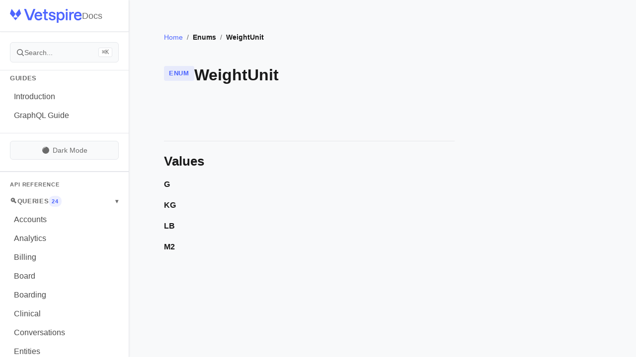

--- FILE ---
content_type: text/html; charset=utf-8
request_url: https://developer.vetspire.com/enum/WeightUnit/
body_size: 29140
content:
<!DOCTYPE html><html><head><meta charSet="utf-8"/><meta http-equiv="x-ua-compatible" content="ie=edge"/><meta name="viewport" content="width=device-width, initial-scale=1, shrink-to-fit=no"/><link rel="preload" href="/component---src-templates-layout-js-14ee2e2512ec09aba8a7.js" as="script"/><link rel="preload" href="/component---src-templates-object-js-3162b77274d4be4750cc.js" as="script"/><link rel="preload" href="/path---enum-weight-unit-b1a0e13dbcedee306ab0.js" as="script"/><link rel="preload" href="/app-1bbee448791ae5224d4c.js" as="script"/><link rel="preload" href="/commons-c0c8747f4e6dceaedbf4.js" as="script"/><title data-react-helmet="true">Vetspire API Documentation</title><link data-react-helmet="true" href="https://fonts.googleapis.com/css?family=Source+Sans+Pro:300,400,700" rel="stylesheet"/><link data-react-helmet="true" href="https://fonts.googleapis.com/css?family=Source+Code+Pro" rel="stylesheet"/><meta data-react-helmet="true" charSet="utf-8"/><style id="gatsby-inlined-css">/*! normalize.css v8.0.1 | MIT License | github.com/necolas/normalize.css */html{line-height:1.15;-webkit-text-size-adjust:100%}body{margin:0}main{display:block}h1{font-size:2em;margin:.67em 0}hr{box-sizing:content-box;height:0;overflow:visible}pre{font-family:monospace,monospace;font-size:1em}a{background-color:transparent}abbr[title]{border-bottom:none;text-decoration:underline;text-decoration:underline dotted}b,strong{font-weight:bolder}code,kbd,samp{font-family:monospace,monospace;font-size:1em}small{font-size:80%}sub,sup{font-size:75%;line-height:0;position:relative;vertical-align:baseline}sub{bottom:-.25em}sup{top:-.5em}img{border-style:none}button,input,optgroup,select,textarea{font-family:inherit;font-size:100%;line-height:1.15;margin:0}button,input{overflow:visible}button,select{text-transform:none}[type=button],[type=reset],[type=submit],button{-webkit-appearance:button}[type=button]::-moz-focus-inner,[type=reset]::-moz-focus-inner,[type=submit]::-moz-focus-inner,button::-moz-focus-inner{border-style:none;padding:0}[type=button]:-moz-focusring,[type=reset]:-moz-focusring,[type=submit]:-moz-focusring,button:-moz-focusring{outline:1px dotted ButtonText}fieldset{padding:.35em .75em .625em}legend{box-sizing:border-box;color:inherit;display:table;max-width:100%;padding:0;white-space:normal}progress{vertical-align:baseline}textarea{overflow:auto}[type=checkbox],[type=radio]{box-sizing:border-box;padding:0}[type=number]::-webkit-inner-spin-button,[type=number]::-webkit-outer-spin-button{height:auto}[type=search]{-webkit-appearance:textfield;outline-offset:-2px}[type=search]::-webkit-search-decoration{-webkit-appearance:none}::-webkit-file-upload-button{-webkit-appearance:button;font:inherit}details{display:block}summary{display:list-item}[hidden],template{display:none}article,body,code,dd,div,dl,dt,fieldset,footer,form,header,html,input[type=email],input[type=number],input[type=password],input[type=tel],input[type=text],input[type=url],li,main,ol,p,pre,section,textarea,ul{box-sizing:border-box}input,textarea{outline:none;font:inherit;color:inherit;background-color:transparent;border:0;box-shadow:none;width:100%}textarea{resize:none}h1,h2,h3,h4,h5,h6{margin:0;font-weight:300}h3{font-size:2rem}a{text-decoration:none;color:inherit}@media (max-width:480px){input,textarea{font-size:16px}}html{font-family:-apple-system,BlinkMacSystemFont,Segoe UI,Roboto,Helvetica Neue,Arial,sans-serif;font-size:62.5%;line-height:1.7;-ms-text-size-adjust:100%;-webkit-text-size-adjust:100%;-webkit-font-smoothing:antialiased;-moz-osx-font-smoothing:grayscale}body{margin:0;padding:0;background-color:#f8f9fa;color:#1a1a1a;font-size:1.6rem}#___gatsby,.page,body,html{height:100%;width:100%;overflow-x:hidden}.Header-example{position:relative}.Header-example.on:after{content:" ";position:absolute;top:0;left:0;height:100vh;width:100%;background-color:#0d1117}.Sidebar-section{padding:5px 20px;margin-bottom:10px}.Sidebar-section-header{text-transform:uppercase;font-size:1.3rem;font-weight:600;color:#6b6b6b;letter-spacing:.05em;margin-bottom:8px}.Sidebar-section a{display:block;margin:3px 0;color:#4a4a4a;transition:all .2s ease;padding:4px 8px;border-radius:6px}.Sidebar-section a.sublink{margin:0 0 0 10px;display:block;font-size:.9em}.Sidebar-section a.active{font-weight:600;color:#4d65ff;background-color:rgba(77,101,255,.08)}.Sidebar-section a:hover{color:#4d65ff;background-color:rgba(77,101,255,.05)}.Sidebar-section:last-child{margin-bottom:50px}.page{overflow-y:scroll;padding-bottom:50px}section{display:-ms-flexbox;display:flex;width:100%;margin-bottom:40px}h1,h2,h3,h4,h5,h6{color:#1a1a1a;font-weight:700;line-height:1.3;margin-top:24px;margin-bottom:16px}h1{font-size:3.2rem}h2{font-size:2.6rem;margin-top:40px;padding-top:24px;border-top:1px solid #e5e7eb}h3{font-size:2.2rem}.section-text{-ms-flex-negative:0;flex-shrink:0;width:725px;padding:0 70px}.section-text-type{color:rgba(60,60,60,.6)}.section-example{-ms-flex-positive:1;flex-grow:1;color:#dde4e8;padding:0 40px;display:none}.section-example.on{display:block}.section-example pre{font-family:Source Code Pro,Monaco,Courier New,monospace;font-size:1.3rem;display:block;background-color:#1e1e1e;padding:12px 20px;border-radius:6px;margin:5px 0;white-space:pre-wrap;border-left:3px solid #4d65ff;position:relative;box-shadow:0 4px 6px rgba(0,0,0,.3)}.section-example pre:hover{background-color:#252526}.section-example code{font-size:1.5rem;background-color:transparent;padding:0;border-radius:0;color:#d4d4d4}.section-example code,.section-text code{font-family:Source Code Pro,Monaco,Courier New,monospace}.section-text code{font-size:1.4rem;background-color:rgba(77,101,255,.1);color:#3a4dd4;padding:2px 6px;border-radius:4px}.code-example{margin:16px 0}.code-example-title{font-size:1.3rem;font-weight:600;color:#6b6b6b;margin-bottom:8px;text-transform:uppercase;letter-spacing:.05em}.code-example-container{position:relative}.code-example-copy-btn{position:absolute;top:8px;right:8px;background-color:rgba(77,101,255,.2);color:#fff;border:1px solid rgba(77,101,255,.4);padding:6px 12px;border-radius:4px;font-size:1.2rem;font-weight:600;cursor:pointer;transition:all .2s ease;z-index:10}.code-example-copy-btn:hover{background-color:rgba(77,101,255,.3);border-color:rgba(77,101,255,.6)}.code-example-pre{margin:0;font-family:Source Code Pro,Monaco,Courier New,monospace;font-size:1.3rem;background-color:#1e1e1e;padding:16px 20px;border-radius:6px;border-left:3px solid #4d65ff;overflow-x:auto;box-shadow:0 4px 6px rgba(0,0,0,.3)}.code-example-pre code{background:none;padding:0;color:#d4d4d4;line-height:1.6}.code-example-pre .keyword{color:#c586c0;font-weight:600}.code-example-pre .string{color:#ce9178}.code-example-pre .number{color:#b5cea8}.code-example-pre .function{color:#dcdcaa}.code-example-pre .variable{color:#9cdcfe}.code-example-pre .comment{color:#6a9955;font-style:italic}.code-example-pre .property{color:#9cdcfe}.code-example-pre .punctuation{color:#d4d4d4}.breadcrumbs{margin-bottom:20px}.breadcrumbs-list{list-style:none;padding:0;margin:0;-ms-flex-wrap:wrap;flex-wrap:wrap;font-size:1.4rem}.breadcrumbs-item,.breadcrumbs-list{display:-ms-flexbox;display:flex;-ms-flex-align:center;align-items:center}.breadcrumbs-item a{color:#4d65ff;text-decoration:none;transition:color .2s ease;border-bottom:none}.breadcrumbs-item a:hover{color:#3a4dd4;text-decoration:underline;border-bottom:none}.breadcrumbs-separator{margin:0 8px;color:#6b6b6b}.breadcrumbs-current{color:#1a1a1a;font-weight:600}.section-example-area{margin-bottom:30px}p{max-width:100%}p.important{padding:16px 16px 16px 52px;position:relative;background-color:rgba(245,158,11,.08);border-left:4px solid #f59e0b;border-radius:6px;margin:20px 0}p.important:before{content:"!";position:absolute;left:12px;top:50%;-ms-transform:translateY(-50%);transform:translateY(-50%);color:#f59e0b;font-size:24px;font-size:2.4rem;background-color:rgba(245,158,11,.15);width:32px;height:32px;border-radius:50%;display:-ms-flexbox;display:flex;-ms-flex-pack:center;justify-content:center;-ms-flex-align:center;align-items:center;font-weight:700}table{width:100%;border-collapse:collapse}th{font-weight:700}td,th{padding:10px 12px;border:1px solid #e5e7eb}tbody tr:hover{background-color:rgba(77,101,255,.03)}section a{color:#4d65ff;transition:all .2s ease;border-bottom:1px solid transparent;text-decoration:none}section a:hover{border-bottom:1px solid #4d65ff;color:#3a4dd4}section span.expand-item{color:#4d65ff;cursor:pointer;font-size:1.5rem;padding:0 .125rem;transition:color .2s ease}section span.expand-item:hover{color:#3a4dd4}section div.expanded-item{font-weight:400;padding:.25rem .75rem}.object-field-name{font-weight:700}.object-field p{margin:5px 0}.object-field{margin:10px 0 15px}.object-field-details{margin:5px 0}.object-field-details-name{font-weight:700}.object-field-details-kind{font-weight:400}.object-field-type-extra{padding-left:1em;padding-bottom:.5em;font-style:italic}.object-field-type-extra span{font-weight:700}.operation-header{display:-ms-flexbox;display:flex;-ms-flex-align:baseline;align-items:baseline;gap:12px;margin-bottom:12px;-ms-flex-wrap:wrap;flex-wrap:wrap}.operation-name{font-size:2.2rem;font-weight:700;color:#1a1a1a;margin:0}.operation-return-type{font-size:1.5rem;color:#6b6b6b;font-family:Source Code Pro,monospace}.operation-description{color:#4a4a4a;margin:12px 0 20px}.operation-arguments{margin-top:24px}.operation-arguments h4{font-size:1.8rem;font-weight:600;margin-bottom:12px}.required-badge{display:inline-block;background-color:rgba(239,68,68,.1);color:#dc2626;font-size:1.1rem;padding:2px 6px;border-radius:3px;margin-left:6px;font-weight:600;text-transform:uppercase;letter-spacing:.03em}.arg-name{font-weight:600}.deprecated-warning{background-color:rgba(245,158,11,.1);border-left:3px solid #f59e0b;padding:8px 12px;margin:8px 0;border-radius:4px;color:#92400e}.type-header{display:-ms-flexbox;display:flex;-ms-flex-align:center;align-items:center;gap:12px;margin-bottom:16px}.type-badge{display:inline-block;background-color:rgba(77,101,255,.1);color:#4d65ff;font-size:1.3rem;padding:4px 10px;border-radius:4px;font-weight:600;text-transform:uppercase;letter-spacing:.05em}.type-description{color:#4a4a4a;margin:12px 0 20px}.field-header{display:-ms-flexbox;display:flex;-ms-flex-align:center;align-items:center;gap:8px;margin-bottom:8px;-ms-flex-wrap:wrap;flex-wrap:wrap}.field-name{font-size:1.6rem;font-weight:600;color:#1a1a1a;background-color:rgba(77,101,255,.05);padding:4px 8px;border-radius:4px}.field-type-label{font-family:Source Code Pro,monospace;color:#6b6b6b;font-size:1.4rem}.field-description{color:#4a4a4a;margin:8px 0}.section-example-info{color:hsla(0,0%,100%,.8);font-size:1.4rem;padding:12px 0}.text-muted{color:#6b6b6b;font-style:italic}.s-comment{color:hsla(0,0%,100%,.5)}.s-string{color:#c2ed6e}.s-key{color:#ed9aa6}.changelog-entry{margin:40px 0;padding-bottom:40px;border-bottom:2px solid #e5e7eb}.changelog-entry:last-of-type{border-bottom:none}.changelog-header{display:-ms-flexbox;display:flex;-ms-flex-align:baseline;align-items:baseline;-ms-flex-pack:justify;justify-content:space-between;margin-bottom:24px;-ms-flex-wrap:wrap;flex-wrap:wrap;gap:12px}.changelog-header h2{margin:0;padding:0;border:none;color:#4d65ff}.changelog-date{color:#6b6b6b;font-size:1.4rem;font-weight:600}.changelog-section{margin:24px 0}.changelog-section-title{font-size:1.8rem;font-weight:700;margin:16px 0 12px;display:-ms-flexbox;display:flex;-ms-flex-align:center;align-items:center;gap:8px}.changelog-added{color:#10b981}.changelog-improved{color:#0284c7}.changelog-deprecated{color:#f59e0b}.changelog-fixed{color:#8b5cf6}.changelog-breaking{color:#dc2626}.changelog-section ul{list-style:none;padding-left:0}.changelog-section li{margin:12px 0;padding-left:24px;position:relative}.changelog-section li:before{content:"\2022";position:absolute;left:8px;color:#4d65ff;font-weight:700}.changelog-section li ul{margin-top:8px}.changelog-section li ul li:before{content:"\25E6"}.changelog-notice{background-color:#f8f9fa;border-left:4px solid #4d65ff;padding:20px;border-radius:6px;margin:40px 0}.changelog-notice h3{margin-top:0;color:#1a1a1a}.changelog-notice p{margin-bottom:0}body.dark-mode{color:#c9d1d9}body.dark-mode,body.dark-mode .page{background-color:#0d1117}body.dark-mode h1,body.dark-mode h2,body.dark-mode h3,body.dark-mode h4,body.dark-mode h5,body.dark-mode h6{color:#f0f6fc}body.dark-mode .Sidebar{background-color:#161b22!important;border-right-color:#30363d!important}body.dark-mode .Header-sidebar{background-color:#161b22!important;border-bottom-color:#30363d!important}body.dark-mode .Sidebar-section-header{color:#8b949e}body.dark-mode .Sidebar-section a{color:#c9d1d9}body.dark-mode .Sidebar-section a:hover{color:#6b7eff;background-color:rgba(107,126,255,.1)}body.dark-mode .Sidebar-section a.active{color:#6b7eff;background-color:rgba(107,126,255,.15)}body.dark-mode .section-text{color:#c9d1d9}body.dark-mode .section-text code{background-color:rgba(107,126,255,.15);color:#6b7eff}body.dark-mode table{border-color:#30363d}body.dark-mode td,body.dark-mode th{border-color:#30363d;background-color:transparent}body.dark-mode tbody tr:hover{background-color:rgba(107,126,255,.05)}body.dark-mode section a{color:#6b7eff}body.dark-mode section a:hover{color:#8b9dff}body.dark-mode .changelog-notice{background-color:rgba(77,101,255,.1);border-left-color:#6b7eff}body.dark-mode .Header-example.on:after{background-color:#0d1117}body.dark-mode p.important{background-color:rgba(245,158,11,.15);border-left-color:#f59e0b}</style></head><body><div id="___gatsby"><div style="width:100%;height:100%"><div style="width:100%;height:100%"><div class="Header" style="width:100%;height:64px;position:fixed;display:flex;background-color:transparent"><div class="Header-sidebar" style="width:260px;height:100%;flex-shrink:0"></div><section style="flex-grow:1"><div class="section-text"></div><div class="section-example Header-example"></div></section></div><div class="Sidebar" style="padding-top:70px;width:260px;background-color:#ffffff;height:100%;z-index:10;position:absolute;border-right:1px solid #e5e7eb;box-shadow:1px 0 3px rgba(0, 0, 0, 0.03);display:flex;flex-direction:column"><div class="Header-sidebar" style="width:100%;height:64px;background-color:#ffffff;display:flex;align-items:center;padding:5px 20px;font-weight:600;font-size:1.9rem;flex-shrink:0;position:absolute;top:0;left:0;border-bottom:1px solid #e5e7eb;box-shadow:0 1px 3px rgba(0, 0, 0, 0.05)"><a href="https://www.vetspire.ai" style="display:flex;align-items:center;gap:12px;text-decoration:none;white-space:nowrap"><svg width="166" height="32" viewBox="0 0 166 32" fill="none" xmlns="http://www.w3.org/2000/svg" style="height:28px;width:auto;flex-shrink:0"><path fill-rule="evenodd" clip-rule="evenodd" d="M0 10.8547L3.97554 0L12.839 11.4505L7.41762 19.6632L0 10.8547ZM12.8428 11.4505L18.2604 19.6632L25.6799 10.8547L21.7043 0L12.8428 11.4505ZM78.966 0.830078H83.0434V6.94602H87.2545V10.4687H83.0434V21.0011C83.0434 21.9304 83.6786 22.5619 84.5816 22.5619H87.2564V26.0846H83.5127C80.8039 26.0846 78.966 24.2895 78.966 21.5651V10.4668H75.7577V6.94414H78.966V0.830078ZM161.271 20.1897C161.272 20.1822 161.28 20.1654 161.28 20.1654V20.1635C161.38 19.9162 165.391 20.1635 165.391 20.1635C164.656 24.149 161.148 26.4743 156.937 26.4743C151.289 26.4743 147.547 22.1234 147.547 16.5097C147.547 10.8959 151.155 6.54504 156.569 6.54504C162.385 6.54504 165.961 11.1639 164.924 17.2086H151.657C151.857 20.4314 153.762 22.8224 156.937 22.8224C158.984 22.8224 160.569 21.8555 161.271 20.1897ZM160.946 13.8864C160.779 11.6944 159.075 10.1674 156.77 10.167C154.497 10.1674 152.594 11.4958 151.925 13.8864H160.946ZM12.8238 26.077V26.0827L12.8388 26.0658L12.8577 26.0827V26.077L18.2602 19.6651H7.42124L12.8238 26.077ZM96.9173 9.73422C95.0775 9.73422 93.841 10.598 93.841 11.8272C93.841 13.5311 95.821 13.9362 98.1307 14.4087C101.363 15.0701 105.242 15.8636 105.242 20.5345C105.242 24.0254 101.998 26.4837 97.6525 26.4837C93.3075 26.4837 89.7957 23.9242 89.1943 20.1354L93.2396 19.637C93.775 21.8968 95.7147 23.259 97.8203 23.259C99.7581 23.259 101.063 22.3296 101.063 20.9337C101.063 18.8577 98.862 18.4091 96.3974 17.9066C93.2605 17.267 89.6957 16.5402 89.6957 12.26C89.6957 8.87042 92.7043 6.54321 97.0512 6.54321C101.064 6.54321 104.508 8.90415 105.076 12.26L100.997 12.8578C100.495 10.9634 98.8891 9.73422 96.9173 9.73422ZM117.523 6.54688C115.115 6.54688 112.976 7.84351 111.807 10.0021L111.506 6.94599H107.962V32H112.007V23.3601C113.21 25.32 115.249 26.4836 117.523 26.4836C122.369 26.4836 125.847 22.5619 125.847 16.5153C125.847 10.4686 122.403 6.54688 117.523 6.54688ZM116.786 22.8279C113.945 22.8279 112.005 20.3696 112.005 16.5153C112.005 12.6609 113.945 10.2026 116.786 10.2026C119.626 10.2026 121.734 12.6272 121.734 16.5153C121.734 20.4033 119.762 22.8279 116.786 22.8279ZM128.697 6.94604H132.742V26.0846H128.697V6.94604ZM54.1119 0L45.6029 21.9323L37.1259 0H32.5433L42.1231 26.0827H49.0808L58.6586 0H54.1119ZM70.3534 20.1897C70.3544 20.186 70.3567 20.1801 70.3588 20.175L70.3629 20.1654V20.1635C70.4628 19.9162 74.4741 20.1635 74.4741 20.1635C73.739 24.149 70.2309 26.4743 66.0197 26.4743C60.3722 26.4743 56.6304 22.1234 56.6304 16.5097C56.6304 10.8959 60.2383 6.54504 65.6522 6.54504C71.4675 6.54504 75.0434 11.1639 74.0066 17.2086H60.7397C60.9396 20.4314 62.8453 22.8224 66.0197 22.8224C68.0669 22.8224 69.6522 21.8555 70.3534 20.1897ZM70.0292 13.8864C69.8615 11.6944 68.1578 10.1674 65.8529 10.167C63.58 10.1674 61.6765 11.4958 61.0074 13.8864H70.0292ZM140.628 10.034L140.294 6.94421H136.784V26.0865H140.829V16.0507C140.829 12.661 142.166 10.4669 144.874 10.4669H147.461V6.94421H144.607C142.635 6.94421 141.197 8.14154 140.628 10.034ZM128.343 2.256C128.343 0.920014 129.359 0 130.703 0C132.107 0 133.093 0.920014 133.093 2.256C133.093 3.59199 131.568 4.512 130.703 4.512C129.838 4.512 128.343 3.59199 128.343 2.256Z" fill="#4d65ff"></path></svg><span style="color:#6b6b6b;font-weight:400;font-size:1.8rem">Docs</span></a></div><div style="flex-grow:1;overflow-y:scroll;overflow-x:hidden"><div style="padding:15px 20px;border-bottom:1px solid #e5e7eb"><button style="width:100%;padding:10px 12px;background-color:#f9fafb;border:1px solid #e5e7eb;border-radius:6px;font-size:1.4rem;color:#6b6b6b;cursor:pointer;display:flex;align-items:center;justify-content:space-between;transition:all 0.2s ease"><span style="display:flex;align-items:center;gap:8px"><svg width="16" height="16" viewBox="0 0 16 16" fill="currentColor"><path fill-rule="evenodd" d="M11.5 7a4.5 4.5 0 11-9 0 4.5 4.5 0 019 0zm-.82 4.74a6 6 0 111.06-1.06l3.04 3.04a.75.75 0 11-1.06 1.06l-3.04-3.04z"></path></svg>Search...</span><kbd style="background-color:#ffffff;padding:2px 6px;border-radius:3px;border:1px solid #e5e7eb;font-size:1.2rem">⌘K</kbd></button></div><div class="Sidebar-section"><div class="Sidebar-section-header">Guides</div><a href="/">Introduction</a><a target="_blank" href="http://graphql.org/learn/">GraphQL Guide</a></div><div style="padding:15px 20px;border-top:1px solid #e5e7eb;margin-top:auto"><button style="width:100%;padding:10px 12px;background-color:#f9fafb;border:1px solid;border-color:#e5e7eb;border-radius:6px;font-size:1.4rem;color:#6b6b6b;cursor:pointer;display:flex;align-items:center;justify-content:center;gap:8px;transition:all 0.2s ease"><span style="display:flex;align-items:center"><svg width="16" height="16" viewBox="0 0 16 16" fill="currentColor" style="margin-right:6px"><path d="M8 1a7 7 0 100 14A7 7 0 008 1zm0 1.5a5.5 5.5 0 00-5.5 5.5c0 .833.185 1.621.51 2.328A6.002 6.002 0 018 1.5z"></path></svg>Dark Mode</span></button></div><div style="border-top:2px solid #e5e7eb;margin-top:8px;padding-top:8px"><div style="padding:8px 20px;font-size:1.1rem;font-weight:700;color:#6b6b6b;text-transform:uppercase;letter-spacing:0.08em">API Reference</div><div class="Sidebar-section"><div class="Sidebar-section-header" style="cursor:pointer;display:flex;align-items:center;justify-content:space-between"><span style="display:flex;align-items:center;gap:8px"><span style="font-size:1.4rem">🔍</span>Queries<span style="font-size:1.1rem;background-color:rgba(77, 101, 255, 0.1);color:#4d65ff;padding:2px 6px;border-radius:10px;font-weight:600">24</span></span><span style="font-size:1.2rem;margin-left:4px">▾</span></div><div><div><a class="" href="/query/AccountsQueries">Accounts</a></div><div><a class="" href="/query/AnalyticsQueries">Analytics</a></div><div><a class="" href="/query/BillingQueries">Billing</a></div><div><a class="" href="/query/BoardQueries">Board</a></div><div><a class="" href="/query/BoardingQueries">Boarding</a></div><div><a class="" href="/query/ClinicalQueries">Clinical</a></div><div><a class="" href="/query/ConversationsQueries">Conversations</a></div><div><a class="" href="/query/EntitiesQueries">Entities</a></div><div><a class="" href="/query/EventsQueries">Events</a></div><div><a class="" href="/query/HospitalQueries">Hospital</a></div><div><a class="" href="/query/InventoryQueries">Inventory</a></div><div><a class="" href="/query/LabQueries">Lab</a></div><div><a class="" href="/query/MarketingQueries">Marketing</a></div><div><a class="" href="/query/NewBillingQueries">NewBilling</a></div><div><a class="" href="/query/NotificationsQueries">Notifications</a></div><div><a class="" href="/query/PlanQueries">Plan</a></div><div><a class="" href="/query/RdvmsQueries">Rdvms</a></div><div><a class="" href="/query/RemindersQueries">Reminders</a></div><div><a class="" href="/query/ScheduleQueries">Schedule</a></div><div><a class="" href="/query/TasksQueries">Tasks</a></div><div><a class="" href="/query/TelemedicineQueries">Telemedicine</a></div><div><a class="" href="/query/TreatmentQueries">Treatment</a></div><div><a class="" href="/query/TriggersQueries">Triggers</a></div><div><a class="" href="/query/VoiceCallQueries">VoiceCall</a></div></div></div><div class="Sidebar-section"><div class="Sidebar-section-header" style="cursor:pointer;display:flex;align-items:center;justify-content:space-between"><span style="display:flex;align-items:center;gap:8px"><span style="font-size:1.4rem">✏️</span>Mutations<span style="font-size:1.1rem;background-color:rgba(77, 101, 255, 0.1);color:#4d65ff;padding:2px 6px;border-radius:10px;font-weight:600">26</span></span><span style="font-size:1.2rem;margin-left:4px">▾</span></div><div><div><a class="" href="/mutations/AccountsMutations">Accounts</a></div><div><a class="" href="/mutations/AnalyticsMutations">Analytics</a></div><div><a class="" href="/mutations/BillingMutations">Billing</a></div><div><a class="" href="/mutations/BoardMutations">Board</a></div><div><a class="" href="/mutations/BoardingMutations">Boarding</a></div><div><a class="" href="/mutations/ClinicalMutations">Clinical</a></div><div><a class="" href="/mutations/CommentsMutations">Comments</a></div><div><a class="" href="/mutations/ConversationsMutations">Conversations</a></div><div><a class="" href="/mutations/EntitiesMutations">Entities</a></div><div><a class="" href="/mutations/HospitalMutations">Hospital</a></div><div><a class="" href="/mutations/InventoryMutations">Inventory</a></div><div><a class="" href="/mutations/LabMutations">Lab</a></div><div><a class="" href="/mutations/LicenseMutations">License</a></div><div><a class="" href="/mutations/MarketingMutations">Marketing</a></div><div><a class="" href="/mutations/NewBillingMutations">NewBilling</a></div><div><a class="" href="/mutations/NotificationsMutations">Notifications</a></div><div><a class="" href="/mutations/PayrollMutations">Payroll</a></div><div><a class="" href="/mutations/PlanMutations">Plan</a></div><div><a class="" href="/mutations/RdvmsMutations">Rdvms</a></div><div><a class="" href="/mutations/RemindersMutations">Reminders</a></div><div><a class="" href="/mutations/ScheduleMutations">Schedule</a></div><div><a class="" href="/mutations/TasksMutations">Tasks</a></div><div><a class="" href="/mutations/TelemedicineMutations">Telemedicine</a></div><div><a class="" href="/mutations/TreatmentMutations">Treatment</a></div><div><a class="" href="/mutations/TriggersMutations">Triggers</a></div><div><a class="" href="/mutations/VoiceCallMutations">VoiceCall</a></div></div></div></div><div style="border-top:2px solid #e5e7eb;margin-top:8px;padding-top:8px"><div style="padding:8px 20px;font-size:1.1rem;font-weight:700;color:#6b6b6b;text-transform:uppercase;letter-spacing:0.08em">Type System</div><div class="Sidebar-section"><div class="Sidebar-section-header" style="cursor:pointer;display:flex;align-items:center;justify-content:space-between"><span style="display:flex;align-items:center;gap:8px"><span style="font-size:1.4rem">📦</span>Objects<span style="font-size:1.1rem;background-color:rgba(77, 101, 255, 0.1);color:#4d65ff;padding:2px 6px;border-radius:10px;font-weight:600">346</span></span><span style="font-size:1.2rem;margin-left:4px">▾</span></div><a href="/object/AccountCreditHistoryResponse">AccountCreditHistoryResponse</a><a href="/object/AccountsReceivableBalance">AccountsReceivableBalance</a><a href="/object/Address">Address</a><a href="/object/AgedAccountsReceivable">AgedAccountsReceivable</a><a href="/object/AgedAccountsReceivableTotals">AgedAccountsReceivableTotals</a><a href="/object/AgedArReportGeneration">AgedArReportGeneration</a><a href="/object/Alert">Alert</a><a href="/object/Allergy">Allergy</a><a href="/object/AnalyticsData">AnalyticsData</a><a href="/object/AnalyticsDataRow">AnalyticsDataRow</a><a href="/object/AnalyticsDataRowBreakdown">AnalyticsDataRowBreakdown</a><a href="/object/ApiKey">ApiKey</a><a href="/object/Appointment">Appointment</a><a href="/object/AppointmentIntakeData">AppointmentIntakeData</a><a href="/object/AppointmentReasonCategory">AppointmentReasonCategory</a><a href="/object/AppointmentReminder">AppointmentReminder</a><a href="/object/AppointmentType">AppointmentType</a><a href="/object/AppointmentTypeTag">AppointmentTypeTag</a><a href="/object/ApptCountProviders">ApptCountProviders</a><a href="/object/ArReconciliation">ArReconciliation</a><a href="/object/AsyncMedicalRecord">AsyncMedicalRecord</a><a href="/object/Attachment">Attachment</a><a href="/object/AutoMessage">AutoMessage</a><a href="/object/AvailableTimeSlot">AvailableTimeSlot</a><a href="/object/BillingNote">BillingNote</a><a href="/object/BoardCell">BoardCell</a><a href="/object/BoardGroup">BoardGroup</a><a href="/object/BoardingCage">BoardingCage</a><a href="/object/BoardingWard">BoardingWard</a><a href="/object/BoardRow">BoardRow</a><a href="/object/Cadence">Cadence</a><a href="/object/Cage">Cage</a><a href="/object/CallLog">CallLog</a><a href="/object/CardconnectCardInfo">CardconnectCardInfo</a><a href="/object/CardconnectVerifyCredentialsResult">CardconnectVerifyCredentialsResult</a><a href="/object/CareTeamRole">CareTeamRole</a><a href="/object/Changelog">Changelog</a><a href="/object/ChangelogConnection">ChangelogConnection</a><a href="/object/ChangelogEdge">ChangelogEdge</a><a href="/object/CheckboxDatum">CheckboxDatum</a><a href="/object/ChecklistDatum">ChecklistDatum</a><a href="/object/Client">Client</a><a href="/object/ClientConnection">ClientConnection</a><a href="/object/ClientConsent">ClientConsent</a><a href="/object/ClientEdge">ClientEdge</a><a href="/object/ClientExternalCommPreferencesValue">ClientExternalCommPreferencesValue</a><a href="/object/ClientRdvm">ClientRdvm</a><a href="/object/ClientReferralSource">ClientReferralSource</a><a href="/object/ClientResult">ClientResult</a><a href="/object/ClientTag">ClientTag</a><a href="/object/ClinicalNote">ClinicalNote</a><a href="/object/Comment">Comment</a><a href="/object/Complication">Complication</a><a href="/object/Conditional">Conditional</a><a href="/object/ConsentForm">ConsentForm</a><a href="/object/Conversation">Conversation</a><a href="/object/ConversationPage">ConversationPage</a><a href="/object/Coowner">Coowner</a><a href="/object/CoownerBreakdown">CoownerBreakdown</a><a href="/object/Coupon">Coupon</a><a href="/object/CouponProduct">CouponProduct</a><a href="/object/CreditMemo">CreditMemo</a><a href="/object/CreditMemoTotals">CreditMemoTotals</a><a href="/object/Cursor">Cursor</a><a href="/object/CustomAppointmentField">CustomAppointmentField</a><a href="/object/CustomAppointmentFieldValue">CustomAppointmentFieldValue</a><a href="/object/CustomClientField">CustomClientField</a><a href="/object/CustomClientFieldValue">CustomClientFieldValue</a><a href="/object/CustomLocationAttribute">CustomLocationAttribute</a><a href="/object/CustomPatientField">CustomPatientField</a><a href="/object/CustomPatientFieldValue">CustomPatientFieldValue</a><a href="/object/CustomPatientProtocol">CustomPatientProtocol</a><a href="/object/CustomVital">CustomVital</a><a href="/object/Dashboard">Dashboard</a><a href="/object/DatasyncLog">DatasyncLog</a><a href="/object/DatasyncRecords">DatasyncRecords</a><a href="/object/DateCount">DateCount</a><a href="/object/DeletionLog">DeletionLog</a><a href="/object/Department">Department</a><a href="/object/DetailedCreditItem">DetailedCreditItem</a><a href="/object/DetailedCreditItemConnection">DetailedCreditItemConnection</a><a href="/object/DetailedCreditItemEdge">DetailedCreditItemEdge</a><a href="/object/DetailedSalesRevenueItem">DetailedSalesRevenueItem</a><a href="/object/DetailedSalesRevenueItemConnection">DetailedSalesRevenueItemConnection</a><a href="/object/DetailedSalesRevenueItemEdge">DetailedSalesRevenueItemEdge</a><a href="/object/Diagnosis">Diagnosis</a><a href="/object/Diagnostic">Diagnostic</a><a href="/object/DiagnosticConnection">DiagnosticConnection</a><a href="/object/DiagnosticEdge">DiagnosticEdge</a><a href="/object/DialpadOffice">DialpadOffice</a><a href="/object/DiscountReason">DiscountReason</a><a href="/object/DropdownDatum">DropdownDatum</a><a href="/object/ElectronicSignature">ElectronicSignature</a><a href="/object/EmailStatus">EmailStatus</a><a href="/object/EmailTemplate">EmailTemplate</a><a href="/object/Encounter">Encounter</a><a href="/object/EncounterCareTeamMember">EncounterCareTeamMember</a><a href="/object/EncounterConnection">EncounterConnection</a><a href="/object/EncounterEdge">EncounterEdge</a><a href="/object/EncounterProduct">EncounterProduct</a><a href="/object/EncounterProductConnection">EncounterProductConnection</a><a href="/object/EncounterProductEdge">EncounterProductEdge</a><a href="/object/EncounterSection">EncounterSection</a><a href="/object/EncounterType">EncounterType</a><a href="/object/EncounterVersion">EncounterVersion</a><a href="/object/EntitiesTag">EntitiesTag</a><a href="/object/EntityTag">EntityTag</a><a href="/object/EntityTagGroup">EntityTagGroup</a><a href="/object/EntityValidation">EntityValidation</a><a href="/object/Estimate">Estimate</a><a href="/object/EstimateItem">EstimateItem</a><a href="/object/EstimatesTotals">EstimatesTotals</a><a href="/object/Event">Event</a><a href="/object/EventConnection">EventConnection</a><a href="/object/EventEdge">EventEdge</a><a href="/object/ExternalSearchResult">ExternalSearchResult</a><a href="/object/ExtraField">ExtraField</a><a href="/object/FeatureFlag">FeatureFlag</a><a href="/object/FieldDatum">FieldDatum</a><a href="/object/FieldDatumPart">FieldDatumPart</a><a href="/object/File">File</a><a href="/object/FileResults">FileResults</a><a href="/object/FormDatum">FormDatum</a><a href="/object/FormulaDatum">FormulaDatum</a><a href="/object/FulfillmentSource">FulfillmentSource</a><a href="/object/Highlight">Highlight</a><a href="/object/Hospitalization">Hospitalization</a><a href="/object/HospitalizationTask">HospitalizationTask</a><a href="/object/ImageDatum">ImageDatum</a><a href="/object/Immunization">Immunization</a><a href="/object/ImmunizationDatum">ImmunizationDatum</a><a href="/object/ImportedEntity">ImportedEntity</a><a href="/object/InventoryAdjustment">InventoryAdjustment</a><a href="/object/InventoryBucket">InventoryBucket</a><a href="/object/InventoryLevel">InventoryLevel</a><a href="/object/InventoryLog">InventoryLog</a><a href="/object/LabDevice">LabDevice</a><a href="/object/LabOrder">LabOrder</a><a href="/object/LabResult">LabResult</a><a href="/object/LabResultImage">LabResultImage</a><a href="/object/LabTest">LabTest</a><a href="/object/LedgerEntry">LedgerEntry</a><a href="/object/LedgerEntryTotals">LedgerEntryTotals</a><a href="/object/LegalEntity">LegalEntity</a><a href="/object/License">License</a><a href="/object/LinkedClinicalNote">LinkedClinicalNote</a><a href="/object/LinkedEncounter">LinkedEncounter</a><a href="/object/Location">Location</a><a href="/object/LocationAttribute">LocationAttribute</a><a href="/object/LocationChatMessage">LocationChatMessage</a><a href="/object/LocationChatNotification">LocationChatNotification</a><a href="/object/LocationClientAccountCredits">LocationClientAccountCredits</a><a href="/object/LocationHours">LocationHours</a><a href="/object/LocationKpi">LocationKpi</a><a href="/object/LocationProviderSchedule">LocationProviderSchedule</a><a href="/object/LocationSchedule">LocationSchedule</a><a href="/object/LocationTag">LocationTag</a><a href="/object/LowStockThreshold">LowStockThreshold</a><a href="/object/Macro">Macro</a><a href="/object/ManualArAdjustmentResult">ManualArAdjustmentResult</a><a href="/object/MassUploadResult">MassUploadResult</a><a href="/object/MasterProduct">MasterProduct</a><a href="/object/Medication">Medication</a><a href="/object/MedicationConnection">MedicationConnection</a><a href="/object/MedicationEdge">MedicationEdge</a><a href="/object/MedicationIntegrationTransaction">MedicationIntegrationTransaction</a><a href="/object/MedicationIntegrationTransactionConnection">MedicationIntegrationTransactionConnection</a><a href="/object/MedicationIntegrationTransactionEdge">MedicationIntegrationTransactionEdge</a><a href="/object/MedicationsReportItem">MedicationsReportItem</a><a href="/object/MedicationsReportResult">MedicationsReportResult</a><a href="/object/MedicationStatusCount">MedicationStatusCount</a><a href="/object/Message">Message</a><a href="/object/Modality">Modality</a><a href="/object/MonitorDatum">MonitorDatum</a><a href="/object/Monograph">Monograph</a><a href="/object/MonographGuide">MonographGuide</a><a href="/object/MonographSection">MonographSection</a><a href="/object/Newsletter">Newsletter</a><a href="/object/NoteDatum">NoteDatum</a><a href="/object/Notification">Notification</a><a href="/object/NotificationMetadata">NotificationMetadata</a><a href="/object/NovaBoardCell">NovaBoardCell</a><a href="/object/NovaBoardRowCells">NovaBoardRowCells</a><a href="/object/NovaBoardSheet">NovaBoardSheet</a><a href="/object/NovaBoardUpdatePayload">NovaBoardUpdatePayload</a><a href="/object/ObanJob">ObanJob</a><a href="/object/Order">Order</a><a href="/object/OrderFlag">OrderFlag</a><a href="/object/OrderItem">OrderItem</a><a href="/object/OrderItemConnection">OrderItemConnection</a><a href="/object/OrderItemEdge">OrderItemEdge</a><a href="/object/OrderItemsTotals">OrderItemsTotals</a><a href="/object/OrderPaymentMismatch">OrderPaymentMismatch</a><a href="/object/OrdersCounts">OrdersCounts</a><a href="/object/OrdersTotals">OrdersTotals</a><a href="/object/Org">Org</a><a href="/object/OrgDepartment">OrgDepartment</a><a href="/object/OrgLab">OrgLab</a><a href="/object/OrgLabUpdateResult">OrgLabUpdateResult</a><a href="/object/OrgPreference">OrgPreference</a><a href="/object/OutlookSyncResult">OutlookSyncResult</a><a href="/object/Pack">Pack</a><a href="/object/PageInfo">PageInfo</a><a href="/object/Patient">Patient</a><a href="/object/PatientCompliance">PatientCompliance</a><a href="/object/PatientComplication">PatientComplication</a><a href="/object/PatientDocument">PatientDocument</a><a href="/object/PatientDocumentConnection">PatientDocumentConnection</a><a href="/object/PatientDocumentEdge">PatientDocumentEdge</a><a href="/object/PatientPlan">PatientPlan</a><a href="/object/PatientPlanCharge">PatientPlanCharge</a><a href="/object/PatientPlanItem">PatientPlanItem</a><a href="/object/PatientProtocol">PatientProtocol</a><a href="/object/PatientTag">PatientTag</a><a href="/object/Payment">Payment</a><a href="/object/PaymentSource">PaymentSource</a><a href="/object/PaymentsTotals">PaymentsTotals</a><a href="/object/PendingImmunizationDatum">PendingImmunizationDatum</a><a href="/object/PendingPackageDatum">PendingPackageDatum</a><a href="/object/PendingRxDatum">PendingRxDatum</a><a href="/object/Permission">Permission</a><a href="/object/PhoneNumber">PhoneNumber</a><a href="/object/PlanOption">PlanOption</a><a href="/object/PlayPackDeferredRevenueItem">PlayPackDeferredRevenueItem</a><a href="/object/PlayPackDeferredRevenueItemConnection">PlayPackDeferredRevenueItemConnection</a><a href="/object/PlayPackDeferredRevenueItemEdge">PlayPackDeferredRevenueItemEdge</a><a href="/object/PlumbsHandout">PlumbsHandout</a><a href="/object/PreventionPlan">PreventionPlan</a><a href="/object/PriceChange">PriceChange</a><a href="/object/PriceChangeFilter">PriceChangeFilter</a><a href="/object/PriceTier">PriceTier</a><a href="/object/PrintLabelResult">PrintLabelResult</a><a href="/object/PrintnodeComputersField">PrintnodeComputersField</a><a href="/object/PrintnodePrintersField">PrintnodePrintersField</a><a href="/object/Problem">Problem</a><a href="/object/ProcessorPayment">ProcessorPayment</a><a href="/object/Product">Product</a><a href="/object/ProductCategory">ProductCategory</a><a href="/object/ProductManufacturer">ProductManufacturer</a><a href="/object/ProductManufacturerPage">ProductManufacturerPage</a><a href="/object/ProductMetadataField">ProductMetadataField</a><a href="/object/ProductPackage">ProductPackage</a><a href="/object/ProductPackageItem">ProductPackageItem</a><a href="/object/ProductPrice">ProductPrice</a><a href="/object/ProductType">ProductType</a><a href="/object/Protocol">Protocol</a><a href="/object/ProtocolReminder">ProtocolReminder</a><a href="/object/ProtocolReminderByProtocol">ProtocolReminderByProtocol</a><a href="/object/Provider">Provider</a><a href="/object/ProviderAppointmentTypeLimit">ProviderAppointmentTypeLimit</a><a href="/object/ProviderCommission">ProviderCommission</a><a href="/object/ProviderPreferences">ProviderPreferences</a><a href="/object/ProviderPunch">ProviderPunch</a><a href="/object/ProviderRole">ProviderRole</a><a href="/object/ProviderTransfer">ProviderTransfer</a><a href="/object/PurchaseOrder">PurchaseOrder</a><a href="/object/PurchaseOrderItem">PurchaseOrderItem</a><a href="/object/Rdvm">Rdvm</a><a href="/object/RdvmContact">RdvmContact</a><a href="/object/RdvmDocument">RdvmDocument</a><a href="/object/RdvmRecentPatients">RdvmRecentPatients</a><a href="/object/RdvmVisit">RdvmVisit</a><a href="/object/ReconciliationNote">ReconciliationNote</a><a href="/object/Recurrence">Recurrence</a><a href="/object/Relationship">Relationship</a><a href="/object/Reminder">Reminder</a><a href="/object/ReminderSilence">ReminderSilence</a><a href="/object/RepeatingEvent">RepeatingEvent</a><a href="/object/Reservation">Reservation</a><a href="/object/ReturnedOrderItem">ReturnedOrderItem</a><a href="/object/RevenueCenter">RevenueCenter</a><a href="/object/RevenueCenterBudget">RevenueCenterBudget</a><a href="/object/RootMutationType">RootMutationType</a><a href="/object/RootQueryType">RootQueryType</a><a href="/object/RootSubscriptionType">RootSubscriptionType</a><a href="/object/RowUploadError">RowUploadError</a><a href="/object/RxDatum">RxDatum</a><a href="/object/ScheduleRecurrence">ScheduleRecurrence</a><a href="/object/ScheduleTemplate">ScheduleTemplate</a><a href="/object/ScheduleTemplateRange">ScheduleTemplateRange</a><a href="/object/SentAutoMessage">SentAutoMessage</a><a href="/object/SentReminder">SentReminder</a><a href="/object/SketchDatum">SketchDatum</a><a href="/object/StockLocation">StockLocation</a><a href="/object/StockTransfer">StockTransfer</a><a href="/object/StockTransferItem">StockTransferItem</a><a href="/object/StripeAddress">StripeAddress</a><a href="/object/StripeBillingDetails">StripeBillingDetails</a><a href="/object/StripeCard">StripeCard</a><a href="/object/StripeClientSecret">StripeClientSecret</a><a href="/object/StripeCustomer">StripeCustomer</a><a href="/object/StripeInvoiceSettings">StripeInvoiceSettings</a><a href="/object/StripePaymentIntent">StripePaymentIntent</a><a href="/object/StripePaymentMethod">StripePaymentMethod</a><a href="/object/StripePaymentTypeResult">StripePaymentTypeResult</a><a href="/object/StripeReader">StripeReader</a><a href="/object/StripeUsBankAccount">StripeUsBankAccount</a><a href="/object/SwapAppointmentResult">SwapAppointmentResult</a><a href="/object/SyncClientResult">SyncClientResult</a><a href="/object/Task">Task</a><a href="/object/TaskCategory">TaskCategory</a><a href="/object/TaskConnection">TaskConnection</a><a href="/object/TaskEdge">TaskEdge</a><a href="/object/TaskGroup">TaskGroup</a><a href="/object/TeletailsSession">TeletailsSession</a><a href="/object/TestResult">TestResult</a><a href="/object/TextDatum">TextDatum</a><a href="/object/TimeSlot">TimeSlot</a><a href="/object/Treatment">Treatment</a><a href="/object/TreatmentConnection">TreatmentConnection</a><a href="/object/TreatmentDatum">TreatmentDatum</a><a href="/object/TreatmentEdge">TreatmentEdge</a><a href="/object/TreatmentInfo">TreatmentInfo</a><a href="/object/TreatmentSheet">TreatmentSheet</a><a href="/object/TreatmentSheetCareTeamMember">TreatmentSheetCareTeamMember</a><a href="/object/TreatmentSheetCell">TreatmentSheetCell</a><a href="/object/TreatmentSheetCellComment">TreatmentSheetCellComment</a><a href="/object/TreatmentSheetRow">TreatmentSheetRow</a><a href="/object/TreatmentSheetRowAdditive">TreatmentSheetRowAdditive</a><a href="/object/TreatmentSheetRowAdditiveEntry">TreatmentSheetRowAdditiveEntry</a><a href="/object/TreatmentSheetRowBolus">TreatmentSheetRowBolus</a><a href="/object/TreatmentSheetRowFluid">TreatmentSheetRowFluid</a><a href="/object/TreatmentSheetTemplate">TreatmentSheetTemplate</a><a href="/object/TreatmentTimeInterval">TreatmentTimeInterval</a><a href="/object/Trigger">Trigger</a><a href="/object/TriggerAddOrderItemOptions">TriggerAddOrderItemOptions</a><a href="/object/TriggerCreateTaskOptions">TriggerCreateTaskOptions</a><a href="/object/TriggerDefaultOptions">TriggerDefaultOptions</a><a href="/object/TriggerIgnoreProvider">TriggerIgnoreProvider</a><a href="/object/TriggerProduct">TriggerProduct</a><a href="/object/TriggerSendEmailOptions">TriggerSendEmailOptions</a><a href="/object/TriggerWebhookOptions">TriggerWebhookOptions</a><a href="/object/UsageReport">UsageReport</a><a href="/object/UsageReportTotals">UsageReportTotals</a><a href="/object/ValuesetDatum">ValuesetDatum</a><a href="/object/ValuesetDatumOption">ValuesetDatumOption</a><a href="/object/Vendor">Vendor</a><a href="/object/VetspireSubscription">VetspireSubscription</a><a href="/object/VetspireSubscriptionTier">VetspireSubscriptionTier</a><a href="/object/Viewer">Viewer</a><a href="/object/Visit">Visit</a><a href="/object/VitalDatum">VitalDatum</a><a href="/object/Vitals">Vitals</a><a href="/object/VitalsTemplate">VitalsTemplate</a><a href="/object/VoiceCall">VoiceCall</a><a href="/object/Weight">Weight</a></div></div><div class="Sidebar-section"><div class="Sidebar-section-header" style="cursor:pointer;display:flex;align-items:center;justify-content:space-between"><span style="display:flex;align-items:center;gap:8px"><span style="font-size:1.4rem">🔗</span>Unions<span style="font-size:1.1rem;background-color:rgba(77, 101, 255, 0.1);color:#4d65ff;padding:2px 6px;border-radius:10px;font-weight:600">4</span></span><span style="font-size:1.2rem;margin-left:4px">▾</span></div><a href="/union/Bill">Bill</a><a href="/union/LocationOrLocationTag">LocationOrLocationTag</a><a href="/union/MessageSender">MessageSender</a><a href="/union/Orderable">Orderable</a></div><div class="Sidebar-section"><div class="Sidebar-section-header" style="cursor:pointer;display:flex;align-items:center;justify-content:space-between"><span style="display:flex;align-items:center;gap:8px"><span style="font-size:1.4rem">📥</span>Input Objects<span style="font-size:1.1rem;background-color:rgba(77, 101, 255, 0.1);color:#4d65ff;padding:2px 6px;border-radius:10px;font-weight:600">203</span></span><span style="font-size:1.2rem;margin-left:4px">▾</span></div><a href="/input_object/AccountCreditHistoryOrderBy">AccountCreditHistoryOrderBy</a><a href="/input_object/AccountsFilters">AccountsFilters</a><a href="/input_object/AccountsOrderBy">AccountsOrderBy</a><a href="/input_object/AddressInput">AddressInput</a><a href="/input_object/AlertInput">AlertInput</a><a href="/input_object/AllergyInput">AllergyInput</a><a href="/input_object/AnalyticsFieldModifier">AnalyticsFieldModifier</a><a href="/input_object/AppointmentInput">AppointmentInput</a><a href="/input_object/AppointmentIntakeDataInput">AppointmentIntakeDataInput</a><a href="/input_object/AppointmentReminderInput">AppointmentReminderInput</a><a href="/input_object/AppointmentTypeInput">AppointmentTypeInput</a><a href="/input_object/AppointmentTypeTagInput">AppointmentTypeTagInput</a><a href="/input_object/ApproveCubexDiagnosticInput">ApproveCubexDiagnosticInput</a><a href="/input_object/ApproveCubexEncounterProductInput">ApproveCubexEncounterProductInput</a><a href="/input_object/ApproveCubexImmunizationInput">ApproveCubexImmunizationInput</a><a href="/input_object/ApproveCubexMedicationInput">ApproveCubexMedicationInput</a><a href="/input_object/ApproveCubexTreatmentInput">ApproveCubexTreatmentInput</a><a href="/input_object/ApproveMedicationInput">ApproveMedicationInput</a><a href="/input_object/AssignOrphanTransactionInput">AssignOrphanTransactionInput</a><a href="/input_object/AssignOrphanTransactionToNewEncounterInput">AssignOrphanTransactionToNewEncounterInput</a><a href="/input_object/AutoMessageInput">AutoMessageInput</a><a href="/input_object/BillingNoteInput">BillingNoteInput</a><a href="/input_object/BoardCellInput">BoardCellInput</a><a href="/input_object/BoardingBlockInput">BoardingBlockInput</a><a href="/input_object/BoardingCageInput">BoardingCageInput</a><a href="/input_object/BoardingWardFilters">BoardingWardFilters</a><a href="/input_object/BoardingWardInput">BoardingWardInput</a><a href="/input_object/BoardRowInput">BoardRowInput</a><a href="/input_object/CadenceInput">CadenceInput</a><a href="/input_object/CageInput">CageInput</a><a href="/input_object/CallLogInput">CallLogInput</a><a href="/input_object/ChangelogFilters">ChangelogFilters</a><a href="/input_object/ChangelogOrderBy">ChangelogOrderBy</a><a href="/input_object/ClientExternalCommPreferencesInput">ClientExternalCommPreferencesInput</a><a href="/input_object/ClientFilters">ClientFilters</a><a href="/input_object/ClientInput">ClientInput</a><a href="/input_object/ClientRdvmInput">ClientRdvmInput</a><a href="/input_object/ClientReferralSourceInput">ClientReferralSourceInput</a><a href="/input_object/ClientTagInput">ClientTagInput</a><a href="/input_object/ClinicalNoteInput">ClinicalNoteInput</a><a href="/input_object/ComplicationInput">ComplicationInput</a><a href="/input_object/ConditionalInput">ConditionalInput</a><a href="/input_object/ConditionalPermission">ConditionalPermission</a><a href="/input_object/ConsentFormInput">ConsentFormInput</a><a href="/input_object/ConversationInput">ConversationInput</a><a href="/input_object/ConversationSetAttachment">ConversationSetAttachment</a><a href="/input_object/CoownerInput">CoownerInput</a><a href="/input_object/CouponInput">CouponInput</a><a href="/input_object/CouponProductInput">CouponProductInput</a><a href="/input_object/CreateCareTeamRoleInput">CreateCareTeamRoleInput</a><a href="/input_object/CreateManualArAdjustmentInput">CreateManualArAdjustmentInput</a><a href="/input_object/CreateProviderTransferInput">CreateProviderTransferInput</a><a href="/input_object/CreateTreatmentSheetInput">CreateTreatmentSheetInput</a><a href="/input_object/CreditMemoInput">CreditMemoInput</a><a href="/input_object/CustomAppointmentFieldInput">CustomAppointmentFieldInput</a><a href="/input_object/CustomAppointmentFieldValueInput">CustomAppointmentFieldValueInput</a><a href="/input_object/CustomClientFieldInput">CustomClientFieldInput</a><a href="/input_object/CustomClientFieldValueInput">CustomClientFieldValueInput</a><a href="/input_object/CustomLocationAttributeInput">CustomLocationAttributeInput</a><a href="/input_object/CustomPatientFieldInput">CustomPatientFieldInput</a><a href="/input_object/CustomPatientFieldValueInput">CustomPatientFieldValueInput</a><a href="/input_object/CustomPatientProtocolInput">CustomPatientProtocolInput</a><a href="/input_object/CustomVitalInput">CustomVitalInput</a><a href="/input_object/DepartmentInput">DepartmentInput</a><a href="/input_object/DiagnosticInput">DiagnosticInput</a><a href="/input_object/DiscountReasonInput">DiscountReasonInput</a><a href="/input_object/EmailTemplateInput">EmailTemplateInput</a><a href="/input_object/EncounterCareTeamMemberInput">EncounterCareTeamMemberInput</a><a href="/input_object/EncounterFilters">EncounterFilters</a><a href="/input_object/EncounterOrderBy">EncounterOrderBy</a><a href="/input_object/EntitiesTagInput">EntitiesTagInput</a><a href="/input_object/EntityTagGroupInput">EntityTagGroupInput</a><a href="/input_object/EntityTagInput">EntityTagInput</a><a href="/input_object/EntityValidationInput">EntityValidationInput</a><a href="/input_object/EstimateInput">EstimateInput</a><a href="/input_object/EstimateItemInput">EstimateItemInput</a><a href="/input_object/EventMetadataFilter">EventMetadataFilter</a><a href="/input_object/EventsOrderBy">EventsOrderBy</a><a href="/input_object/ExternalSearchInput">ExternalSearchInput</a><a href="/input_object/ExtraFieldInput">ExtraFieldInput</a><a href="/input_object/Filter">Filter</a><a href="/input_object/FulfillmentSourceInput">FulfillmentSourceInput</a><a href="/input_object/HospitalizationInput">HospitalizationInput</a><a href="/input_object/HospitalizationTaskInput">HospitalizationTaskInput</a><a href="/input_object/ImmunizationInput">ImmunizationInput</a><a href="/input_object/ImportFromDocumentInput">ImportFromDocumentInput</a><a href="/input_object/InventoryAdjustmentInput">InventoryAdjustmentInput</a><a href="/input_object/InventoryBucketInput">InventoryBucketInput</a><a href="/input_object/LabOrderInput">LabOrderInput</a><a href="/input_object/LabResultInput">LabResultInput</a><a href="/input_object/LicenseInput">LicenseInput</a><a href="/input_object/LinkedClinicalNoteInput">LinkedClinicalNoteInput</a><a href="/input_object/LinkedEncounterInput">LinkedEncounterInput</a><a href="/input_object/LocationAttributeInput">LocationAttributeInput</a><a href="/input_object/LocationFilters">LocationFilters</a><a href="/input_object/LocationHoursInput">LocationHoursInput</a><a href="/input_object/LocationInput">LocationInput</a><a href="/input_object/LocationProviderScheduleInput">LocationProviderScheduleInput</a><a href="/input_object/LocationScheduleInput">LocationScheduleInput</a><a href="/input_object/LocationTagInput">LocationTagInput</a><a href="/input_object/LowStockThresholdInput">LowStockThresholdInput</a><a href="/input_object/MacroInput">MacroInput</a><a href="/input_object/MedicationInput">MedicationInput</a><a href="/input_object/MedicationPharmacyFieldsInput">MedicationPharmacyFieldsInput</a><a href="/input_object/MedicationPharmacyStatusInput">MedicationPharmacyStatusInput</a><a href="/input_object/NewsletterInput">NewsletterInput</a><a href="/input_object/OrderFlagInput">OrderFlagInput</a><a href="/input_object/OrderInput">OrderInput</a><a href="/input_object/OrderItemInput">OrderItemInput</a><a href="/input_object/OrderLineItemsFilters">OrderLineItemsFilters</a><a href="/input_object/OrderLineItemsOrderBy">OrderLineItemsOrderBy</a><a href="/input_object/OrgDepartmentInput">OrgDepartmentInput</a><a href="/input_object/OrgInput">OrgInput</a><a href="/input_object/OrgLabInput">OrgLabInput</a><a href="/input_object/OrgPreferenceInput">OrgPreferenceInput</a><a href="/input_object/PatientDocumentFilters">PatientDocumentFilters</a><a href="/input_object/PatientDocumentInput">PatientDocumentInput</a><a href="/input_object/PatientDocumentOrderBy">PatientDocumentOrderBy</a><a href="/input_object/PatientFilters">PatientFilters</a><a href="/input_object/PatientInput">PatientInput</a><a href="/input_object/PatientPlanFilters">PatientPlanFilters</a><a href="/input_object/PatientPlanInput">PatientPlanInput</a><a href="/input_object/PatientPlanItemInput">PatientPlanItemInput</a><a href="/input_object/PatientRegistration">PatientRegistration</a><a href="/input_object/PatientTagInput">PatientTagInput</a><a href="/input_object/PaymentInput">PaymentInput</a><a href="/input_object/PaymentSourceInput">PaymentSourceInput</a><a href="/input_object/PharmacyMedicationsOrderBy">PharmacyMedicationsOrderBy</a><a href="/input_object/PhoneNumberInput">PhoneNumberInput</a><a href="/input_object/PlanOptionInput">PlanOptionInput</a><a href="/input_object/PreventionPlanInput">PreventionPlanInput</a><a href="/input_object/PriceChangeFilterInput">PriceChangeFilterInput</a><a href="/input_object/PriceChangeInput">PriceChangeInput</a><a href="/input_object/PriceTierInput">PriceTierInput</a><a href="/input_object/PrinterInput">PrinterInput</a><a href="/input_object/ProblemInput">ProblemInput</a><a href="/input_object/ProductCategoryInput">ProductCategoryInput</a><a href="/input_object/ProductInput">ProductInput</a><a href="/input_object/ProductManufacturerInput">ProductManufacturerInput</a><a href="/input_object/ProductMetadataFieldInput">ProductMetadataFieldInput</a><a href="/input_object/ProductPackageInput">ProductPackageInput</a><a href="/input_object/ProductPackageItemInput">ProductPackageItemInput</a><a href="/input_object/ProductPriceInput">ProductPriceInput</a><a href="/input_object/ProductTypeFlags">ProductTypeFlags</a><a href="/input_object/ProductTypeInput">ProductTypeInput</a><a href="/input_object/ProtocolInput">ProtocolInput</a><a href="/input_object/ProtocolReminderInput">ProtocolReminderInput</a><a href="/input_object/ProviderAppointmentTypeLimitInput">ProviderAppointmentTypeLimitInput</a><a href="/input_object/ProviderCommissionInput">ProviderCommissionInput</a><a href="/input_object/ProviderInput">ProviderInput</a><a href="/input_object/ProviderPreferencesInput">ProviderPreferencesInput</a><a href="/input_object/ProviderPunchInput">ProviderPunchInput</a><a href="/input_object/ProviderRoleInput">ProviderRoleInput</a><a href="/input_object/ProviderViewerInput">ProviderViewerInput</a><a href="/input_object/PurchaseOrderInput">PurchaseOrderInput</a><a href="/input_object/PurchaseOrderItemInput">PurchaseOrderItemInput</a><a href="/input_object/RdvmContactInput">RdvmContactInput</a><a href="/input_object/RdvmInput">RdvmInput</a><a href="/input_object/RdvmVisitInput">RdvmVisitInput</a><a href="/input_object/ReconciliationNoteInput">ReconciliationNoteInput</a><a href="/input_object/RecurrenceInput">RecurrenceInput</a><a href="/input_object/RelationshipInput">RelationshipInput</a><a href="/input_object/ReminderInput">ReminderInput</a><a href="/input_object/ReminderSilenceInput">ReminderSilenceInput</a><a href="/input_object/RepeatingEventInput">RepeatingEventInput</a><a href="/input_object/ReservationFilters">ReservationFilters</a><a href="/input_object/ReservationInput">ReservationInput</a><a href="/input_object/RevenueCenterBudgetInput">RevenueCenterBudgetInput</a><a href="/input_object/RevenueCenterInput">RevenueCenterInput</a><a href="/input_object/SaveTreatmentSheetCellOrderItemInput">SaveTreatmentSheetCellOrderItemInput</a><a href="/input_object/ScheduleRecurrenceInput">ScheduleRecurrenceInput</a><a href="/input_object/ScheduleTemplateInput">ScheduleTemplateInput</a><a href="/input_object/ScheduleTemplateRangeInput">ScheduleTemplateRangeInput</a><a href="/input_object/StockLocationInput">StockLocationInput</a><a href="/input_object/StockLocationUpdate">StockLocationUpdate</a><a href="/input_object/StockTransferInput">StockTransferInput</a><a href="/input_object/StockTransferItemInput">StockTransferItemInput</a><a href="/input_object/SyncClientInput">SyncClientInput</a><a href="/input_object/TaskCategoryInput">TaskCategoryInput</a><a href="/input_object/TaskGroupInput">TaskGroupInput</a><a href="/input_object/TaskInput">TaskInput</a><a href="/input_object/TasksFilters">TasksFilters</a><a href="/input_object/TasksOrderBy">TasksOrderBy</a><a href="/input_object/TeletailsSessionInput">TeletailsSessionInput</a><a href="/input_object/TreatmentInput">TreatmentInput</a><a href="/input_object/TreatmentSheetCareTeamMemberInput">TreatmentSheetCareTeamMemberInput</a><a href="/input_object/TreatmentSheetCellInput">TreatmentSheetCellInput</a><a href="/input_object/TreatmentSheetInput">TreatmentSheetInput</a><a href="/input_object/TreatmentSheetRowAdditiveEntryInput">TreatmentSheetRowAdditiveEntryInput</a><a href="/input_object/TreatmentSheetRowAdditiveInput">TreatmentSheetRowAdditiveInput</a><a href="/input_object/TreatmentSheetRowBolusInput">TreatmentSheetRowBolusInput</a><a href="/input_object/TreatmentSheetRowFluidInput">TreatmentSheetRowFluidInput</a><a href="/input_object/TreatmentSheetRowInput">TreatmentSheetRowInput</a><a href="/input_object/TreatmentSheetTemplateInput">TreatmentSheetTemplateInput</a><a href="/input_object/TreatmentTemplateSection">TreatmentTemplateSection</a><a href="/input_object/TreatmentTimeIntervalInput">TreatmentTimeIntervalInput</a><a href="/input_object/TriggerInput">TriggerInput</a><a href="/input_object/UpdateCareTeamRoleInput">UpdateCareTeamRoleInput</a><a href="/input_object/UpdateProviderTransferInput">UpdateProviderTransferInput</a><a href="/input_object/VendorInput">VendorInput</a><a href="/input_object/VitalsInput">VitalsInput</a><a href="/input_object/VitalsTemplateInput">VitalsTemplateInput</a><a href="/input_object/VoiceCallInput">VoiceCallInput</a></div><div class="Sidebar-section"><div class="Sidebar-section-header" style="cursor:pointer;display:flex;align-items:center;justify-content:space-between"><span style="display:flex;align-items:center;gap:8px"><span style="font-size:1.4rem">🏷️</span>Enums<span style="font-size:1.1rem;background-color:rgba(77, 101, 255, 0.1);color:#4d65ff;padding:2px 6px;border-radius:10px;font-weight:600">99</span></span><span style="font-size:1.2rem;margin-left:4px">▾</span></div><a href="/enum/ActionsEnum">ActionsEnum</a><a href="/enum/AddressUse">AddressUse</a><a href="/enum/AdminTag">AdminTag</a><a href="/enum/AgedArReportStatus">AgedArReportStatus</a><a href="/enum/AnalyticsBreakdown">AnalyticsBreakdown</a><a href="/enum/AnalyticsDataRowModifier">AnalyticsDataRowModifier</a><a href="/enum/AnalyticsField">AnalyticsField</a><a href="/enum/AnalyticsSegment">AnalyticsSegment</a><a href="/enum/AppointmentStatus">AppointmentStatus</a><a href="/enum/ArBreakdown">ArBreakdown</a><a href="/enum/CadenceContactMethods">CadenceContactMethods</a><a href="/enum/CallLogOutcome">CallLogOutcome</a><a href="/enum/CommentableEntityType">CommentableEntityType</a><a href="/enum/Comparison">Comparison</a><a href="/enum/ConditionalOperator">ConditionalOperator</a><a href="/enum/ContactType">ContactType</a><a href="/enum/ConversationMedium">ConversationMedium</a><a href="/enum/DayOfWeek">DayOfWeek</a><a href="/enum/DiagnosticStatus">DiagnosticStatus</a><a href="/enum/DiscountType">DiscountType</a><a href="/enum/DoubleBookingConstraint">DoubleBookingConstraint</a><a href="/enum/EncounterPdfType">EncounterPdfType</a><a href="/enum/EncounterProductStatus">EncounterProductStatus</a><a href="/enum/EncounterSummaryDocumentType">EncounterSummaryDocumentType</a><a href="/enum/EstimateStatus">EstimateStatus</a><a href="/enum/EstimateType">EstimateType</a><a href="/enum/Eye">Eye</a><a href="/enum/FeatureFlagEnum">FeatureFlagEnum</a><a href="/enum/FilterField">FilterField</a><a href="/enum/ImmunizationStatus">ImmunizationStatus</a><a href="/enum/ImmunizationType">ImmunizationType</a><a href="/enum/ImportEntityType">ImportEntityType</a><a href="/enum/InferredResultTypes">InferredResultTypes</a><a href="/enum/InvoiceSortFieldEnum">InvoiceSortFieldEnum</a><a href="/enum/InvoiceStatus">InvoiceStatus</a><a href="/enum/IsoCountry">IsoCountry</a><a href="/enum/LabelSize">LabelSize</a><a href="/enum/LicenseType">LicenseType</a><a href="/enum/MedicationStatus">MedicationStatus</a><a href="/enum/Month">Month</a><a href="/enum/NotificationType">NotificationType</a><a href="/enum/NovaBoardCellStatus">NovaBoardCellStatus</a><a href="/enum/NovaBoardUpdateType">NovaBoardUpdateType</a><a href="/enum/ObanJobState">ObanJobState</a><a href="/enum/OrderByDirection">OrderByDirection</a><a href="/enum/OrderByEnum">OrderByEnum</a><a href="/enum/OrgLabType">OrgLabType</a><a href="/enum/OutlookSyncStatus">OutlookSyncStatus</a><a href="/enum/PatientOrderByEnum">PatientOrderByEnum</a><a href="/enum/PaymentMethod">PaymentMethod</a><a href="/enum/PaymentSort">PaymentSort</a><a href="/enum/PharmacyRejectionReason">PharmacyRejectionReason</a><a href="/enum/PharmacyStatus">PharmacyStatus</a><a href="/enum/PlanInterval">PlanInterval</a><a href="/enum/PriceChangeFilterType">PriceChangeFilterType</a><a href="/enum/PriceChangeStatus">PriceChangeStatus</a><a href="/enum/PriceChangeType">PriceChangeType</a><a href="/enum/PriceType">PriceType</a><a href="/enum/PricingType">PricingType</a><a href="/enum/ProblemType">ProblemType</a><a href="/enum/ProductApplicationType">ProductApplicationType</a><a href="/enum/Pronouns">Pronouns</a><a href="/enum/PurchaseOrderStatus">PurchaseOrderStatus</a><a href="/enum/RecurrenceDeleteScope">RecurrenceDeleteScope</a><a href="/enum/RecurrenceEditScope">RecurrenceEditScope</a><a href="/enum/ReminderEvent">ReminderEvent</a><a href="/enum/ReminderType">ReminderType</a><a href="/enum/RepeatType">RepeatType</a><a href="/enum/ReportBreakdown">ReportBreakdown</a><a href="/enum/ReportSegment">ReportSegment</a><a href="/enum/ReservationCategory">ReservationCategory</a><a href="/enum/ReservationStatus">ReservationStatus</a><a href="/enum/ReservationStatusFilter">ReservationStatusFilter</a><a href="/enum/ReservationTime">ReservationTime</a><a href="/enum/ReturnedOrderItemType">ReturnedOrderItemType</a><a href="/enum/RouteType">RouteType</a><a href="/enum/ScheduledDrugType">ScheduledDrugType</a><a href="/enum/Severity">Severity</a><a href="/enum/Sex">Sex</a><a href="/enum/SortFieldEnum">SortFieldEnum</a><a href="/enum/SortOptions">SortOptions</a><a href="/enum/SortProductOptions">SortProductOptions</a><a href="/enum/StockTransferStatus">StockTransferStatus</a><a href="/enum/StripePaymentType">StripePaymentType</a><a href="/enum/SubscriptionModel">SubscriptionModel</a><a href="/enum/TimeSegment">TimeSegment</a><a href="/enum/TreatmentSheetFormat">TreatmentSheetFormat</a><a href="/enum/TreatmentSheetRowFluidType">TreatmentSheetRowFluidType</a><a href="/enum/TreatmentSheetSummaryType">TreatmentSheetSummaryType</a><a href="/enum/TreatmentSheetType">TreatmentSheetType</a><a href="/enum/TreatmentSheetUnits">TreatmentSheetUnits</a><a href="/enum/TreatmentStatus">TreatmentStatus</a><a href="/enum/TriggeredProtocolsSortFieldEnum">TriggeredProtocolsSortFieldEnum</a><a href="/enum/TriggerIf">TriggerIf</a><a href="/enum/TriggerThen">TriggerThen</a><a href="/enum/VisitType">VisitType</a><a href="/enum/WastageReason">WastageReason</a><a href="/enum/WeekOfMonth">WeekOfMonth</a><a class="active" href="/enum/WeightUnit">WeightUnit</a></div><div class="Sidebar-section"><div class="Sidebar-section-header" style="cursor:pointer;display:flex;align-items:center;justify-content:space-between"><span style="display:flex;align-items:center;gap:8px"><span style="font-size:1.4rem">🔢</span>Scalars<span style="font-size:1.1rem;background-color:rgba(77, 101, 255, 0.1);color:#4d65ff;padding:2px 6px;border-radius:10px;font-weight:600">14</span></span><span style="font-size:1.2rem;margin-left:4px">▾</span></div><a href="/scalar/Boolean">Boolean</a><a href="/scalar/Date">Date</a><a href="/scalar/DateTime">DateTime</a><a href="/scalar/Decimal">Decimal</a><a href="/scalar/ID">ID</a><a href="/scalar/Int">Int</a><a href="/scalar/JSON">JSON</a><a href="/scalar/NaiveDateTime">NaiveDateTime</a><a href="/scalar/Numrange">Numrange</a><a href="/scalar/Price">Price</a><a href="/scalar/String">String</a><a href="/scalar/Time">Time</a><a href="/scalar/Truthy">Truthy</a><a href="/scalar/Upload">Upload</a></div></div></div><div style="position:fixed;left:0;top:0;padding-left:260px;padding-top:64px;width:100%;height:100%"><div class="page"><section><div class="section-text"><nav class="breadcrumbs" aria-label="Breadcrumb"><ol class="breadcrumbs-list"><li class="breadcrumbs-item"><a href="/">Home</a></li><li class="breadcrumbs-item"><span class="breadcrumbs-separator">/</span><span class="breadcrumbs-current">Enums</span></li><li class="breadcrumbs-item"><span class="breadcrumbs-separator">/</span><span class="breadcrumbs-current">WeightUnit</span></li></ol></nav><div class="type-header"><span class="type-badge">Enum</span><h1>WeightUnit</h1></div></div></section><section><div class="section-text"><h2>Values</h2><div class="object-field"><div class="object-field-name">G</div><p></p></div><div class="object-field"><div class="object-field-name">KG</div><p></p></div><div class="object-field"><div class="object-field-name">LB</div><p></p></div><div class="object-field"><div class="object-field-name">M2</div><p></p></div></div></section></div></div></div></div></div><script id="webpack-manifest">/*<![CDATA[*/window.webpackManifest={"231608221292675":"app-1bbee448791ae5224d4c.js","185788632171530":"component---src-templates-object-js-3162b77274d4be4750cc.js","162898551421021":"component---src-pages-404-js-d406540e16484ea74cef.js","35783957827783":"component---src-pages-index-js-740f17c6599f1b6b4e09.js","237447353895685":"component---src-templates-queries-js-2d536a9c95fa4889472c.js","60335399758886":"path----0630e1e3453cb6549e57.js","166868353474718":"path---object-directive-5e0f9099fc8650212b83.js","72101653662078":"path---enum-directive-location-16190a941457a3f637a7.js","64985984570322":"path---object-enum-value-69aeda57823e59a070b5.js","83423935048370":"path---object-field-44527e6827ef29a358c7.js","125973909143845":"path---object-input-value-a45d675f68c022cd95eb.js","247287905374817":"path---object-schema-4551ee5ed46701fd06c1.js","151036018833663":"path---object-type-c04f4aa2671cacaa75b1.js","187930823364203":"path---enum-type-kind-6566e3428a04acd299ea.js","117145912097080":"path---input-object-account-credit-history-order-by-e051757dd32d4d46c3a1.js","20527381506860":"path---object-account-credit-history-response-d9a4e8f421b7b93d89c1.js","220738076094712":"path---input-object-accounts-filters-05808a4ff29f13b0329e.js","43615469961136":"path---input-object-accounts-order-by-543df6fd2a0441b9c3ac.js","144922915115852":"path---object-accounts-receivable-balance-44c9f0e6bd070dc67c46.js","280940121040016":"path---enum-actions-enum-89271557643ee86c4bda.js","141085029522664":"path---object-address-b0eb52b5f4ee5c28df1d.js","29248145070883":"path---input-object-address-input-a1f64d77f897c53501ea.js","54406215033116":"path---enum-address-use-3150e0c5a62776147b58.js","231148046025140":"path---enum-admin-tag-b6f7611e8ea26bdf400f.js","222983331208128":"path---object-aged-accounts-receivable-1c351af83f8a5cbcc620.js","47065773282515":"path---object-aged-accounts-receivable-totals-fb91e36c60319788411e.js","99120839622897":"path---object-aged-ar-report-generation-f5bc406af15ec40a337d.js","249983792257848":"path---enum-aged-ar-report-status-1699ec4e42174ef89be2.js","202039381918660":"path---object-alert-d986a60e7f883154d468.js","248379863452744":"path---input-object-alert-input-076efd50d8eb1b14e1b3.js","15346480593252":"path---object-allergy-1dc99f983e48b3ac2633.js","28523171363692":"path---input-object-allergy-input-4b12b735091508538918.js","220958371289605":"path---enum-analytics-breakdown-c9ea6585bd81601b8d01.js","251060473113344":"path---object-analytics-data-3574dc10d049d0c63a8e.js","174025652018953":"path---object-analytics-data-row-681e927ebc428fe94571.js","7669991760471":"path---object-analytics-data-row-breakdown-e290709ef0483b661778.js","45355955989859":"path---enum-analytics-data-row-modifier-305ab74a8029fddcffff.js","146152732278064":"path---enum-analytics-field-4d7378ef8ddcf3465f9c.js","78207197725749":"path---input-object-analytics-field-modifier-a8bea6b5b43ce0ca32a4.js","93080825819739":"path---enum-analytics-segment-76a1761f9ba26d9e62d2.js","47713941165859":"path---object-api-key-5426788337f337ba4803.js","158207238765570":"path---object-appointment-e17863659a0fd22a2b72.js","109393880405671":"path---input-object-appointment-input-14568e65bcf67074f003.js","81021218098590":"path---object-appointment-intake-data-fd568edc945e12eb5286.js","35183262523103":"path---input-object-appointment-intake-data-input-805213137f9cfe40aef4.js","44798033095983":"path---object-appointment-reason-category-0f818cd3f048715dcc70.js","140181248861049":"path---object-appointment-reminder-856daa5366e6b9e85034.js","175112483120304":"path---input-object-appointment-reminder-input-3d3782b0b1b704433bde.js","201095683290362":"path---enum-appointment-status-f1ee232f65ea1c07e64b.js","185947482481440":"path---object-appointment-type-9366a0e86a960151a4b6.js","237241395525467":"path---input-object-appointment-type-input-2a3f03a1b67e464ea036.js","87182547798378":"path---object-appointment-type-tag-5bf0b647fa42bc43828d.js","8807012101362":"path---input-object-appointment-type-tag-input-49154e736af0ddfe4230.js","6038130056551":"path---input-object-approve-cubex-diagnostic-input-1ceb0c5341da8acd7311.js","29602271593436":"path---input-object-approve-cubex-encounter-product-input-0373912fe21b04381d0a.js","260956252640129":"path---input-object-approve-cubex-immunization-input-9a01b7e8014726241bec.js","104131212731371":"path---input-object-approve-cubex-medication-input-3c2d1f5e4d2681a97553.js","279680426466721":"path---input-object-approve-cubex-treatment-input-8c40de47f997645e3082.js","171547189793069":"path---input-object-approve-medication-input-09464affe9126aa719ca.js","78008223845414":"path---object-appt-count-providers-31bf6cd39bbf05c491cc.js","89804516164238":"path---enum-ar-breakdown-1e310ba26ad1c223708d.js","244484074444235":"path---object-ar-reconciliation-6b9a4fcfbcc472933d97.js","158263661751279":"path---input-object-assign-orphan-transaction-input-8e480af2fd20be8aaa46.js","221938961804760":"path---input-object-assign-orphan-transaction-to-new-encounter-input-16d5d6bf60181803f80e.js","107151977068084":"path---object-async-medical-record-52529ed5d6b78dc79ef5.js","180068986082081":"path---object-attachment-98905d62eb6be093e61c.js","213059415132339":"path---object-auto-message-b358dd151f6050dd2b4e.js","150889624701301":"path---input-object-auto-message-input-73f2536ef9a9708cbd65.js","139684434329231":"path---object-available-time-slot-0477db914abee7c6667e.js","10483611427234":"path---union-bill-9fd76ba945e69f0afd94.js","103575408808295":"path---object-billing-note-672d2ecbb3237141f9a6.js","5231879925447":"path---input-object-billing-note-input-983f9ebebc1e7ae8e040.js","18333012562500":"path---object-board-cell-90c2a1d86d3bc22f0558.js","207225821253572":"path---input-object-board-cell-input-b59e1bb4a05242eb6a83.js","176625914260672":"path---object-board-group-eac29351274aab30a113.js","141892003995413":"path---object-board-row-3fbff33f384b8f7ec22f.js","198143225633719":"path---input-object-board-row-input-69a8bb9e62bddccdcecb.js","148502927817256":"path---input-object-boarding-block-input-a999f0ae64077614a473.js","105609714301366":"path---object-boarding-cage-4e0c920f15de431d647e.js","106145348925165":"path---input-object-boarding-cage-input-7475a207d0847c268902.js","176139175086935":"path---object-boarding-ward-88ca22626df969af5a5c.js","189942258423953":"path---input-object-boarding-ward-filters-34c19e4eb36b4b5e234a.js","24686557463381":"path---input-object-boarding-ward-input-7fa2cad81c989fa14c96.js","222307121555162":"path---scalar-boolean-12203c525b87346a77a5.js","117989329709117":"path---object-cadence-71102437622cca4cb55f.js","146629882186188":"path---enum-cadence-contact-methods-6d3c3c44e3c40bedbe51.js","80844090094522":"path---input-object-cadence-input-97f926fc0f4952be0b56.js","183505435639452":"path---object-cage-3272c6b6dbdb85748ecb.js","121795138602394":"path---input-object-cage-input-e438f7839d975d329e09.js","270844176598811":"path---object-call-log-81385b7e6f2d57a349de.js","252352197151759":"path---input-object-call-log-input-9850036af799de426e21.js","192835316223054":"path---enum-call-log-outcome-db2b68fe94c602c33f16.js","224622320330230":"path---object-cardconnect-card-info-fe14d1bcfbf9b1fba33b.js","113908314691932":"path---object-cardconnect-verify-credentials-result-4d38fb87ed7117b3c020.js","212001946763605":"path---object-care-team-role-f229bd0f1af10075c723.js","19787260869259":"path---object-changelog-8366eb95ed8f2d4487df.js","62133431115338":"path---object-changelog-connection-5b92db06fc027a9fe1f9.js","212048832886943":"path---object-changelog-edge-4bc92715286f7a062f38.js","9278230028956":"path---input-object-changelog-filters-edf81139dcf85bf02a56.js","21810443222662":"path---input-object-changelog-order-by-2850c540e8f77b740674.js","277208314785210":"path---object-checkbox-datum-468f8e9e3607b289a81a.js","167919388988669":"path---object-checklist-datum-f66d8c72267b014a4338.js","87654430559116":"path---object-client-410f4dbae2354e71ca14.js","53460698799550":"path---object-client-connection-62a602a0d2d1d2674316.js","26759361745881":"path---object-client-consent-35be03d2154d92c891a2.js","46008188464643":"path---object-client-edge-5eefedc8749bba35acbf.js","136105469559455":"path---input-object-client-external-comm-preferences-input-6c37af372bbfd5aa8639.js","101522260748901":"path---object-client-external-comm-preferences-value-7e38acb8e1143e9e6a87.js","254298232851351":"path---input-object-client-filters-0ab263d496c02349880c.js","35939950009294":"path---input-object-client-input-1f02b9759c8ead910a0a.js","46032174745055":"path---object-client-rdvm-5195a9077bf269ee9362.js","151129064198652":"path---input-object-client-rdvm-input-78dabf2dd36783a2ad92.js","280535571106986":"path---object-client-referral-source-e623e729e0263bfb8b6a.js","260445713376157":"path---input-object-client-referral-source-input-72dd865ed515cb990864.js","119839262211226":"path---object-client-result-6a9ed974b5152cbcb8c7.js","224169327857754":"path---object-client-tag-f418fcc62f3d302c0f01.js","179420819398962":"path---input-object-client-tag-input-0e40069abb9bb37fcea9.js","229638514657326":"path---object-clinical-note-d285bc8e22db7219822d.js","159854155780983":"path---input-object-clinical-note-input-c0a2361d836bf4705426.js","5471959507512":"path---object-comment-8c0e164582d60db59c82.js","57774012193350":"path---enum-commentable-entity-type-0297a7ee0c3e45c8b0d8.js","57307814680107":"path---enum-comparison-e5b802a86d6deb6a136e.js","247047350432428":"path---object-complication-b108bcf179033e34e008.js","195918081234686":"path---input-object-complication-input-de60e359898f6376a01d.js","62780930544359":"path---object-conditional-e5ce94da7cddc015d154.js","95314831745349":"path---input-object-conditional-input-f0a33ce4bb0a59a0d464.js","189606333455889":"path---enum-conditional-operator-9b09c87c8525f249a545.js","238462174749185":"path---input-object-conditional-permission-63fb0e03bc2eee1df1c6.js","36565646177001":"path---object-consent-form-dea42074dc1503cd7153.js","72597439907413":"path---input-object-consent-form-input-e5b1f7a9366a06186af1.js","240997085526614":"path---enum-contact-type-bb0d4b6f75a42c20f9be.js","58449743279473":"path---object-conversation-015364d1087340e53113.js","195659428909371":"path---input-object-conversation-input-36533bdde601d9e35188.js","30956862802384":"path---enum-conversation-medium-0f45f5297b4a75182e18.js","238395832385168":"path---object-conversation-page-1610afcd48b429675d99.js","223718324844738":"path---input-object-conversation-set-attachment-a54be6b7ca3e07f5460c.js","35564648778826":"path---object-coowner-435d52e33bc19a75ddcf.js","10258973847733":"path---object-coowner-breakdown-7685818b0ecca84c576c.js","116447113141742":"path---input-object-coowner-input-6081b974958db4d72e90.js","217576333658366":"path---object-coupon-dd3dac3a19f3cef8a781.js","191918534265379":"path---input-object-coupon-input-85672b48d3bc9c9e2ff1.js","93882644997715":"path---object-coupon-product-85b16f68497e98927927.js","13875959300118":"path---input-object-coupon-product-input-3d0e74f9fc83607c701e.js","210351531541352":"path---input-object-create-care-team-role-input-978e0ac66e7722a9e207.js","227305672942719":"path---input-object-create-manual-ar-adjustment-input-2b32f53bb8ae57e84bbe.js","266929468766586":"path---input-object-create-provider-transfer-input-7ce9fcb19dfe92f90320.js","49870882021955":"path---input-object-create-treatment-sheet-input-b2aa80ec4af23acd15a1.js","43021913469502":"path---object-credit-memo-55da0705c0fd071dd236.js","281183238548951":"path---input-object-credit-memo-input-af0ae88fb503aea6affa.js","45385956384581":"path---object-credit-memo-totals-da12ab79306b482d8164.js","177335993245022":"path---object-cursor-231e5bf7e2445ee27293.js","165997790691401":"path---object-custom-appointment-field-4380e35a92c96cb09a0b.js","206170596298113":"path---input-object-custom-appointment-field-input-1ce2900e0d4eb2f21e72.js","234498526557869":"path---object-custom-appointment-field-value-1c2d79af597af2ac0440.js","75030157350477":"path---input-object-custom-appointment-field-value-input-06269a84135f1c729ffc.js","119139116539234":"path---object-custom-client-field-ae1e8f7f4a438c01cd93.js","26232365476391":"path---input-object-custom-client-field-input-43d256d5fca1c1546820.js","117540987155698":"path---object-custom-client-field-value-5564bef821342bb45bce.js","156189486563066":"path---input-object-custom-client-field-value-input-490b23f76d53cd78bbce.js","249959630940277":"path---object-custom-location-attribute-2ccf242366da850da77f.js","120265229327411":"path---input-object-custom-location-attribute-input-bd2fb0aa0e7784ef1fe2.js","120636066928227":"path---object-custom-patient-field-c43b7821971051c4d794.js","124781538432916":"path---input-object-custom-patient-field-input-7e3f7d1126a020901c5b.js","37782608135551":"path---object-custom-patient-field-value-e2bb67e82a55877f71dc.js","244295677310709":"path---input-object-custom-patient-field-value-input-22a98b07919522397f84.js","12076508240381":"path---object-custom-patient-protocol-91dd274e9df4f10b9f42.js","236302596051793":"path---input-object-custom-patient-protocol-input-6a29c7102fa30e4aa4ad.js","238687928471278":"path---object-custom-vital-d818e1d69c53febb8da1.js","248415211019483":"path---input-object-custom-vital-input-4caf4bb6e13d0b94ad8d.js","268618151857146":"path---object-dashboard-6c735c9054afc4e44948.js","245290654252809":"path---object-datasync-log-29c23bc487c354457d6c.js","64918830752667":"path---object-datasync-records-24f9cdbaac3eee6c031a.js","173201685285469":"path---scalar-date-ffb0159d7d97099c0777.js","255911514273807":"path---object-date-count-7fc19abf0d181f4b43bf.js","163439790647711":"path---scalar-date-time-07ea9f12fed30d41956c.js","232427030792849":"path---interface-datum-7510c4f6946290752358.js","150942558546863":"path---enum-day-of-week-1f427fe4507f20b2c621.js","29860012020621":"path---scalar-decimal-b064b51ee07af70af067.js","154728262159765":"path---object-deletion-log-97349655c3eaf6bfeed6.js","130044053168883":"path---object-department-e9a8c33a4c2a67b46f9c.js","262485143457966":"path---input-object-department-input-7e419e7a6753b868a536.js","243006659346233":"path---object-detailed-credit-item-dc1db8920e20686e37fd.js","47209131857906":"path---object-detailed-credit-item-connection-47dc4ac2628aae12ccbc.js","197937838038338":"path---object-detailed-credit-item-edge-bd3d155dd8141dd6feeb.js","3903429881968":"path---object-detailed-sales-revenue-item-3a7a6b8b4571e7b6350f.js","169109190802891":"path---object-detailed-sales-revenue-item-connection-667bfae0812995fe74c1.js","215402269278549":"path---object-detailed-sales-revenue-item-edge-8267962a3dfaae4d9802.js","173566159422487":"path---object-diagnosis-ff39ea50f72d35a7c7ba.js","132406578960564":"path---object-diagnostic-dad4e2a0ef2556a5b032.js","82507696376725":"path---object-diagnostic-connection-1d30dad41edea6ce24f9.js","105124497002074":"path---object-diagnostic-edge-c0b723c24f87f4803556.js","11332705954441":"path---input-object-diagnostic-input-bf4206c49e57e48c1533.js","132188907823759":"path---enum-diagnostic-status-523b42c4bd1d9b280370.js","154910056938736":"path---object-dialpad-office-a1dc0f00c1469c34af61.js","40143824088213":"path---object-discount-reason-2917fee2b07e4fb183ac.js","152254735845807":"path---input-object-discount-reason-input-c60848c25f17d6a285a9.js","254912621629283":"path---enum-discount-type-0dfc4a1c74fe6fa11d15.js","263264515090022":"path---enum-double-booking-constraint-504e36670368f6b2db10.js","114893849702188":"path---object-dropdown-datum-0c13d379fc05836a797d.js","164232423337004":"path---object-electronic-signature-f8d10a4327ed53e5ca5c.js","197700538259302":"path---object-email-status-03380f886075f94702a3.js","95318795803895":"path---object-email-template-e882ac83f244b86b7b67.js","197553950038584":"path---input-object-email-template-input-54cc137a57a1e1c42c60.js","119145462053602":"path---object-encounter-f91af043bf029cbf9f14.js","86387530578385":"path---object-encounter-care-team-member-a598a76d0b1eda8299b4.js","230563160382131":"path---input-object-encounter-care-team-member-input-b678027724b702ae8561.js","184200842890852":"path---object-encounter-connection-cf89c02b66748aae5a9d.js","154515581306588":"path---object-encounter-edge-b1116c20787738ec512a.js","23460803181773":"path---input-object-encounter-filters-a39a64b0b334cee3c570.js","226080938753726":"path---input-object-encounter-order-by-6e5c5e1b1f5296223f0e.js","224337968874322":"path---enum-encounter-pdf-type-220a0bc465513774a89c.js","163136462776670":"path---object-encounter-product-b1899c74f0a5eced81ce.js","19103317465250":"path---object-encounter-product-connection-2ad4ecda695a841b3c03.js","240419592067898":"path---object-encounter-product-edge-3065d641cf432b0e6010.js","266861868147674":"path---enum-encounter-product-status-267e1a2424b57b6b30ab.js","77177339662649":"path---object-encounter-section-d9bf12ed17f9725ff73b.js","64176199078638":"path---enum-encounter-summary-document-type-fe1820c83e9b49c68751.js","216286538264831":"path---object-encounter-type-32f24b21846b3985e060.js","16703498387343":"path---object-encounter-version-5e64391a0a47c34473fd.js","8557972658807":"path---object-entities-tag-419503b27ad8763ad261.js","224437210378150":"path---input-object-entities-tag-input-2fd0809bd40532d8d1f4.js","17154493694913":"path---object-entity-tag-8c7d7b07cbab5257393e.js","212208272802826":"path---object-entity-tag-group-4079b8ff5e19711c9863.js","189448608784422":"path---input-object-entity-tag-group-input-2634af141528da78cc8d.js","188076843097850":"path---input-object-entity-tag-input-d86e6bd5eba6f2ca8c7f.js","71577065805222":"path---object-entity-validation-c5e5ac112627613a8610.js","49582933743452":"path---input-object-entity-validation-input-8ed461b111894fffedb1.js","43332322763628":"path---object-estimate-f9c47a174b39acfdf292.js","72839017112364":"path---input-object-estimate-input-269184c47a9e0f54fa4f.js","270764071406489":"path---object-estimate-item-ae328185f2ed792668c3.js","241333078477284":"path---input-object-estimate-item-input-975569f2e096b5ba0ea8.js","217512489027072":"path---enum-estimate-status-788074c478b94fde0d42.js","271825496299224":"path---enum-estimate-type-c3c16075b5394ef2efc1.js","217623657073591":"path---object-estimates-totals-b4540efab00e0a10eef5.js","195027462778901":"path---object-event-2701e3696758aacd8177.js","26485311409141":"path---object-event-connection-4d09aeaee33ae1f5f6e2.js","233360701384257":"path---object-event-edge-afd117673d9bb97fe4f9.js","222060369147635":"path---input-object-event-metadata-filter-991511ed25b7883159db.js","162540808437212":"path---input-object-events-order-by-5a5c706220074d73733a.js","112552429963480":"path---input-object-external-search-input-758b36ee9aba261c6908.js","73111681321622":"path---object-external-search-result-4b50dcf5f23ef0c0fc15.js","19739955367258":"path---object-extra-field-ec2c671118e124399bb2.js","235725922110882":"path---input-object-extra-field-input-087698cc065cc55d02fb.js","2393944510421":"path---enum-eye-ddb73a256c39c2a18572.js","165919649997648":"path---object-feature-flag-5acc18b71d886e98e7d5.js","56804672630858":"path---enum-feature-flag-enum-81a85b83747b8af7921d.js","256508540642486":"path---object-field-datum-41b2d3c1302eb1b70656.js","220060503820952":"path---object-field-datum-part-3d5c37e44b66dbbafc87.js","194060130983285":"path---object-file-3f24c3191cd69e5c2e96.js","262886178365365":"path---object-file-results-7c3c0fc3154398585bbd.js","220279231315142":"path---input-object-filter-cfe75a4e3fe07967f16e.js","182145120970307":"path---enum-filter-field-413bfd87ecc062f72910.js","133225030350867":"path---object-form-datum-0a332132cb34a91851e7.js","15472387434075":"path---object-formula-datum-087eb3e1bfad4969fc7a.js","73696047513673":"path---object-fulfillment-source-5574d96efe0c67185a50.js","115125836411219":"path---input-object-fulfillment-source-input-87e0d222ba38c4ea253d.js","204126604967074":"path---object-highlight-7822bb2882d0fb657a51.js","274930723690480":"path---object-hospitalization-64665cfa6b9272854b18.js","249074882530766":"path---input-object-hospitalization-input-bb1fda759684cc6ab89a.js","47888208954376":"path---object-hospitalization-task-aa35aab4b0ec6185cead.js","171410486058283":"path---input-object-hospitalization-task-input-2766aea447c86bf8af45.js","12633738913030":"path---scalar-id-ca82b493ea8487e85165.js","196784697153043":"path---object-image-datum-c37ff276957773b01b27.js","120718532370211":"path---object-immunization-323856df35c272dbe23f.js","213175009044883":"path---object-immunization-datum-b1ab9b02a0704d8539c9.js","250190697703574":"path---input-object-immunization-input-daf82b47746c7cccc016.js","66394752744126":"path---enum-immunization-status-486df92df3e41419b89e.js","131676338472503":"path---enum-immunization-type-9a6e1afec1f8870c3d68.js","40589038282886":"path---enum-import-entity-type-157dade0021068787dc5.js","152640427552900":"path---input-object-import-from-document-input-f2b60a8e05684deab5e3.js","107544995129332":"path---object-imported-entity-a44249deec7f91f870d7.js","107689760696302":"path---enum-inferred-result-types-fff913e653e335a52977.js","196490219500113":"path---scalar-int-a1700bf04b70be2d34c6.js","101442522323815":"path---object-inventory-adjustment-73118ca001637653d2ea.js","218897065644487":"path---input-object-inventory-adjustment-input-bf95007e089a9b6b1472.js","25330112553744":"path---object-inventory-bucket-ff57c860b2c9cd1740db.js","7660981160427":"path---input-object-inventory-bucket-input-2f6555fa615a4004b5f6.js","889060153157":"path---object-inventory-level-8bfe40897be31e929f5e.js","81855032367937":"path---object-inventory-log-ed30e562940adee33c90.js","41730531768233":"path---enum-invoice-sort-field-enum-ab007c2a7855f4ee767f.js","82830415269877":"path---enum-invoice-status-54b489ac974949565ec5.js","83278798625148":"path---enum-iso-country-5be169368d57b1a69b9b.js","245166407145395":"path---scalar-json-84ef9b98a6ac411cd732.js","25321166745878":"path---object-lab-device-ab8a15d62555ac4556ef.js","97551240926581":"path---object-lab-order-3b164a0c75e88d3c3811.js","181377654837858":"path---input-object-lab-order-input-dda2c978084c4034327e.js","279375779977754":"path---object-lab-result-0bd97834358c02114e0e.js","277513195852398":"path---object-lab-result-image-3408c4d8823b1f547021.js","201636850367622":"path---input-object-lab-result-input-3fdee8e881dba423c678.js","87192206730257":"path---object-lab-test-abc3f8d4e4c27d89fdac.js","125655525876273":"path---enum-label-size-98fed3b2421dd31cfff2.js","157611164707951":"path---object-ledger-entry-563f3b2dff5c1fa41bd9.js","70885678737945":"path---object-ledger-entry-totals-8b5491a63b480760d93a.js","261200455461845":"path---object-legal-entity-917f709e2678c6eb1f22.js","49088629096516":"path---object-license-9fcd02b1783561dab2d9.js","168454653902077":"path---input-object-license-input-835ccb6510b3c5117b4b.js","65840446145650":"path---enum-license-type-1b9d7d7d27d9da55baa4.js","38729077673766":"path---object-linked-clinical-note-95f1a1c901d4b45f1267.js","140225635204006":"path---input-object-linked-clinical-note-input-f4ed003e62958c0d56d4.js","111293623927288":"path---object-linked-encounter-beb179ba89f360776136.js","102076632100978":"path---input-object-linked-encounter-input-d8bdf6e340c5f102391f.js","272932774117548":"path---object-location-ea20c09d975fea5e89a9.js","81129344858808":"path---object-location-attribute-d4537234cdc01bf31bc7.js","19668190289883":"path---input-object-location-attribute-input-df8dc20b112a936941ea.js","163752496115115":"path---object-location-chat-message-fb7a11ec8023d45b80c6.js","110697700532026":"path---object-location-chat-notification-7294295d69f879266d97.js","260073318119304":"path---object-location-client-account-credits-067884101302c821b863.js","277351654996655":"path---input-object-location-filters-47843826cd9f20f6a565.js","251471159478941":"path---object-location-hours-20e4300718945b4ab84d.js","26989214264157":"path---input-object-location-hours-input-eb83f9473e1be9fdaa59.js","62572961584863":"path---input-object-location-input-f433e5fc6a0d2a8aaeec.js","207535620969118":"path---object-location-kpi-0bcb50852e04fe9f887a.js","146958353494356":"path---union-location-or-location-tag-bbe46fd5749562a323e0.js","141157133434740":"path---object-location-provider-schedule-bdf5d3b051671af4afa9.js","221947613520263":"path---input-object-location-provider-schedule-input-36ecf8f2bb3635c5b299.js","221709975362001":"path---object-location-schedule-12c97e405a5b0ffe9c5b.js","86577378807723":"path---input-object-location-schedule-input-87bee26f7f0f51aaa162.js","34016124186999":"path---object-location-tag-c90dd372120cd8d6dd96.js","197117511307263":"path---input-object-location-tag-input-6976c590f03b3de258c0.js","255523044847659":"path---object-low-stock-threshold-446da047f00a4b0f4538.js","238342354479216":"path---input-object-low-stock-threshold-input-3b0c5b8f1e7be6208e47.js","161943698185452":"path---object-macro-295d50419dc092ccfc37.js","5545736639933":"path---input-object-macro-input-29d48a018e0721c90ec5.js","208158169673799":"path---object-manual-ar-adjustment-result-5d16bfc315f2934c1f67.js","111631282843877":"path---object-mass-upload-result-7f9b5d2777db3e4a4350.js","81366197522608":"path---object-master-product-0003dc91189db23b7851.js","155848284865914":"path---object-medication-0d15d1214ddbc7d5a6cd.js","29824232362790":"path---object-medication-connection-9290eec1a6f426624cb3.js","54507369158257":"path---object-medication-edge-6270a0e157da787c8630.js","227206405215584":"path---input-object-medication-input-6afb3cf03f3db83b7325.js","115437583771998":"path---object-medication-integration-transaction-bcdaa48e2f4bf735b2fb.js","53281529457051":"path---object-medication-integration-transaction-connection-f4bfd31037fcb9b90544.js","49703325968905":"path---object-medication-integration-transaction-edge-96578f589a2b760b05ca.js","21620106014073":"path---input-object-medication-pharmacy-fields-input-565fbf528f86d951a91a.js","151509597782264":"path---input-object-medication-pharmacy-status-input-9e4e871f87edc68ec968.js","38076100883088":"path---enum-medication-status-79fdce0f0f9ba8001e10.js","116279477833565":"path---object-medication-status-count-4679597da37c34db95d1.js","183641878616200":"path---object-medications-report-item-3b43c2089929713909a3.js","185121392984766":"path---object-medications-report-result-b67670a1733c0a3e19e5.js","265738000141840":"path---object-message-bc3b4b15cb6ac41b9be2.js","149058690096730":"path---union-message-sender-0885744209067c376d2b.js","240849868034592":"path---object-modality-386bcb68e8756b934fa6.js","243654414734849":"path---object-monitor-datum-a98ddbf62b7765e1e496.js","200380226232076":"path---object-monograph-81b0347816146d45cc27.js","179788616296006":"path---object-monograph-guide-c5153d5476e33ebd557c.js","60110377237725":"path---object-monograph-section-aef2faab157141f19c68.js","149463972010144":"path---enum-month-0eabc7c06e42022a416f.js","274933624319820":"path---object-root-mutation-type-ce542483e4f5e71006a3.js","119701872113506":"path---scalar-naive-date-time-cb333271e763fa7c03b1.js","95900805444318":"path---object-newsletter-dc73519c3e106651143c.js","125224498179462":"path---input-object-newsletter-input-dc2b631f61b3862cd802.js","49836813333675":"path---object-note-datum-91c3e866739645fc3aa2.js","230156942170331":"path---object-notification-b71963545ef8915fa7ff.js","33424470155352":"path---object-notification-metadata-96e36cb6a69265e0c7cb.js","28820886734699":"path---enum-notification-type-255ab21bbf7f7c059d39.js","79069163951691":"path---object-nova-board-cell-5fe0d2c759cec4760bb0.js","73522167799372":"path---enum-nova-board-cell-status-f18b8cd784fabe85e8e9.js","61756378260609":"path---object-nova-board-row-cells-a43a873ca4469c25235d.js","95765067229198":"path---object-nova-board-sheet-2944be463f53ceba648e.js","52907827481581":"path---object-nova-board-update-payload-ae9c3928016427b8c685.js","264210993904980":"path---enum-nova-board-update-type-53d15052e9c1509f81fe.js","114942024208771":"path---scalar-numrange-1c565a062c17cbefa916.js","68984417830087":"path---object-oban-job-366b98a45ac7efe35fa0.js","21913279676213":"path---enum-oban-job-state-9f688c76a3bc374bccb7.js","119608366051969":"path---object-order-444db9734b2a86b8cef1.js","82997012630090":"path---enum-order-by-direction-a8c55ecc81ebce6b1a02.js","3360855270600":"path---enum-order-by-enum-7657eed152769eaaf2a4.js","6115368153856":"path---object-order-flag-78f09247bfcaa4d63e04.js","147983812750083":"path---input-object-order-flag-input-f9acb8b1ea0be7cbf8b4.js","9295568769685":"path---input-object-order-input-3590b4c17881f222b139.js","231883195042893":"path---object-order-item-18758004c04c30705099.js","273385309755304":"path---object-order-item-connection-8d4bb0d3d770d04af842.js","280388727095966":"path---object-order-item-edge-ac7a484bf11f9cd8bbf4.js","113876286818768":"path---input-object-order-item-input-79fd73bf70e4aa2e1b8c.js","193700422635951":"path---object-order-items-totals-63f64e196bc1d881e31d.js","94939188181156":"path---input-object-order-line-items-filters-d49d08ba478c3862e11b.js","138337813896108":"path---input-object-order-line-items-order-by-d0a049ca5a0f9990e6c8.js","171668728479116":"path---object-order-payment-mismatch-7ceb275c537c6f386060.js","65644574184402":"path---union-orderable-7e5407486787697d6bb3.js","90521228150438":"path---object-orders-counts-dc70eca411ef7de99010.js","109221505276442":"path---object-orders-totals-f0b853cb290440ecac4a.js","201563102473757":"path---object-org-cb2d42b0f4e7376bf784.js","108863393637120":"path---object-org-department-72a05c4de3efe3a11c8d.js","34278247173053":"path---input-object-org-department-input-95fe1c0608d9f943252c.js","89056938230620":"path---input-object-org-input-19a8cf96def3732283fa.js","54006916037519":"path---object-org-lab-8449a86c62c1ecfe1be5.js","231075957364399":"path---input-object-org-lab-input-f8486e053cc3ec3d3120.js","973482053412":"path---enum-org-lab-type-3a778568a7ab2b81a8dd.js","136941205615425":"path---object-org-lab-update-result-1c270a016d4f060151ef.js","124204378056300":"path---object-org-preference-c78d72e140f3fb8229a4.js","204439762967850":"path---input-object-org-preference-input-85829a38c224d4072d8c.js","90481082788550":"path---object-outlook-sync-result-77dab1183b1965ebea1b.js","224770256810939":"path---enum-outlook-sync-status-0bfa56d23bc627988b46.js","25282888860607":"path---object-pack-ee4ed1014dca07657f69.js","267595268175945":"path---object-page-info-915678a61125081d65ba.js","181089832004330":"path---object-patient-06d48237364aa12b3b68.js","237066280311515":"path---object-patient-compliance-6fc0ae20c079c0c37534.js","86196528031365":"path---object-patient-complication-c35d1c48f286fdbb8801.js","101335683551127":"path---object-patient-document-7bfd10122038a4604dea.js","115088367949922":"path---object-patient-document-connection-af4ddc3c226d1df9240c.js","77046353047405":"path---object-patient-document-edge-cd81486b349f10273c95.js","194716048320741":"path---input-object-patient-document-filters-3542f055b0050c8661de.js","1110632072397":"path---input-object-patient-document-input-c11ad8b8f64feea5cc9e.js","14767982512739":"path---input-object-patient-document-order-by-e2e9873bb20b90a62803.js","275132714970687":"path---input-object-patient-filters-de0e56b7acd634032c25.js","253853360259900":"path---input-object-patient-input-e08b59b0677ebd77652d.js","54387745017344":"path---enum-patient-order-by-enum-493885c512c0c0e2110a.js","253584035965334":"path---object-patient-plan-b57090f722b90f514f3b.js","244735126626951":"path---object-patient-plan-charge-bfc9fc4e491522a7a50d.js","181334100792145":"path---input-object-patient-plan-filters-38bb3d57408a133915f4.js","251833685679227":"path---input-object-patient-plan-input-84e95a9b9ac63b50f46c.js","153803285628420":"path---object-patient-plan-item-e966be7d43264334a981.js","188904669460976":"path---input-object-patient-plan-item-input-c157ac6a9621690b933c.js","44265695014080":"path---object-patient-protocol-7ec439f21d0fb0ba5fc6.js","6083476834144":"path---input-object-patient-registration-325dd929f5af26335654.js","131864683284551":"path---object-patient-tag-b210682a2265f9906b7e.js","36380906285860":"path---input-object-patient-tag-input-c886e2cfcf886665fd0d.js","11621615183971":"path---object-payment-f89d4f7b9bb10cca8e9b.js","80304597903929":"path---input-object-payment-input-edc9abc248219f6fbbde.js","147798036238923":"path---enum-payment-method-4d588d508b5f8fa338a9.js","101872682315731":"path---enum-payment-sort-df0f4e9b6eda55ca7cd1.js","277418666959002":"path---object-payment-source-d111e996fefa3452e984.js","42092727180787":"path---input-object-payment-source-input-0ac80810f2425589048c.js","224024128806124":"path---object-payments-totals-adcdc86269968d3e811c.js","15822761081084":"path---object-pending-immunization-datum-d9b9cfce154458a20ef3.js","219818225411920":"path---object-pending-package-datum-d13af77fce61e4a91c83.js","179706985926762":"path---object-pending-rx-datum-8c730f0fd486488fd205.js","80596946109947":"path---object-permission-bd809b1880935b32595c.js","64758753922272":"path---input-object-pharmacy-medications-order-by-dee3830cd2569e10aa85.js","173148217914666":"path---enum-pharmacy-rejection-reason-f987c273d3d877e2cc66.js","185251087733927":"path---enum-pharmacy-status-f59e55e5540878dc0648.js","74030847252090":"path---object-phone-number-cbf38503a823e938c062.js","205804127976297":"path---input-object-phone-number-input-03989cfee4206b9694f9.js","11517725792422":"path---enum-plan-interval-d9e43c2bd81ea28442c9.js","129282064452140":"path---object-plan-option-2e550a7679496578fb22.js","157635853860149":"path---input-object-plan-option-input-503a2bae10a0647eff92.js","42492052397688":"path---object-play-pack-deferred-revenue-item-8289455c109f96ed89ce.js","262818231084854":"path---object-play-pack-deferred-revenue-item-connection-d0d5c85f331ff0fd6131.js","112295802909552":"path---object-play-pack-deferred-revenue-item-edge-e0b5a2f24658169990b9.js","26351515110902":"path---object-plumbs-handout-ee64ffb99f2f3078ccb4.js","72650195183927":"path---object-prevention-plan-1c64b9f3c421cb259bf9.js","29834819386101":"path---input-object-prevention-plan-input-06e377da03076cb4156a.js","64301466920243":"path---scalar-price-401a83eb7cd4e622eb1a.js","208728891847512":"path---object-price-change-2323800d42cd44a5811a.js","136660964443735":"path---object-price-change-filter-6cb4d86ab6771041b351.js","238537616139720":"path---input-object-price-change-filter-input-755af16191f5f8df2425.js","255598353926157":"path---enum-price-change-filter-type-109d65aedb02b7a229b8.js","79704588751377":"path---input-object-price-change-input-fa7e4b3429986c3dce3c.js","277671250934439":"path---enum-price-change-status-2759d4f0550b07395e3c.js","201293102239":"path---enum-price-change-type-85c02bab85861bb9e3a8.js","201803807800378":"path---object-price-tier-cc93b1bf1f7ad38b5842.js","148728742654319":"path---input-object-price-tier-input-a00d40ffa143eaf7b67e.js","204570416849797":"path---enum-price-type-dbb24b0b81d30888821f.js","69121860872194":"path---enum-pricing-type-365cd13801454df24117.js","155779750228925":"path---object-print-label-result-d2fb03fb7e7fc9dd30d8.js","42198286310124":"path---input-object-printer-input-6163b1a456c0dd130538.js","205839619633037":"path---object-printnode-computers-field-f785e504297f16ccdf6d.js","121845957069542":"path---object-printnode-printers-field-8207a0f6fd6a09dab6b8.js","153313913554110":"path---object-problem-daf7d04725c8f7f36215.js","209609517054423":"path---input-object-problem-input-81c68b7d1ff38d092917.js","229451888049216":"path---enum-problem-type-17170677da76880b4b63.js","72569911114162":"path---object-processor-payment-5e22d516c580567178f4.js","18044010246265":"path---object-product-a7b38e415b59674d7455.js","125651000221837":"path---enum-product-application-type-9f4deb2719b163c169e2.js","262691831297154":"path---object-product-category-a1594d03d56b3df639c0.js","53191804519912":"path---input-object-product-category-input-5a480c2506810f361cc3.js","58255789325629":"path---input-object-product-input-5f966af2bca058384f6b.js","270956207972516":"path---object-product-manufacturer-b95ae986d85d41b56c1c.js","127991906165095":"path---input-object-product-manufacturer-input-f5e8f91e8796c5827819.js","95981745539941":"path---object-product-manufacturer-page-1f3534dd3114efd92788.js","61346034574736":"path---object-product-metadata-field-1d8c484f499863bbb83b.js","61897823061424":"path---input-object-product-metadata-field-input-442e20c5fb65c4efb22e.js","250437273698636":"path---object-product-package-177b9b628004e951a9b1.js","47529627122087":"path---input-object-product-package-input-ca363bc18e1f3ce9c2cd.js","223923862456868":"path---object-product-package-item-50e9a063061cd33c272a.js","201633469086117":"path---input-object-product-package-item-input-d24117d5bb9f710f91a2.js","56683703480774":"path---object-product-price-b92af2a5b8cdca602268.js","27794554126759":"path---input-object-product-price-input-539a75874c35b8d97026.js","193710588531638":"path---object-product-type-5280191ea14d8ec1b1d4.js","265913560555676":"path---input-object-product-type-flags-a2965e1b285971ff644a.js","186406382770024":"path---input-object-product-type-input-d5f171585b25c215446c.js","186652013454436":"path---enum-pronouns-3bd66ebd2717662fb07c.js","155674342934993":"path---object-protocol-4c1227e05e8f3beb1ae2.js","196790010274548":"path---input-object-protocol-input-888a447edf2513fac387.js","18802269265668":"path---object-protocol-reminder-f43548d32bfccea251f2.js","11574605485873":"path---object-protocol-reminder-by-protocol-6735f0a6951c871a7f0d.js","159876105824858":"path---input-object-protocol-reminder-input-6d3dfce9aa90c8c74d92.js","251472874150793":"path---object-provider-8d9530f87a192368cfa8.js","166812858630256":"path---object-provider-appointment-type-limit-3abb0e72d707cfc29293.js","181003063463882":"path---input-object-provider-appointment-type-limit-input-05d377addf81d3ad046b.js","173571495296955":"path---object-provider-commission-387a4a1d136f3c3e29ee.js","245040273693158":"path---input-object-provider-commission-input-f072e6e2eff470d5d806.js","142348947496836":"path---input-object-provider-input-05f6e6f9257cefd54d62.js","264848403170925":"path---object-provider-preferences-dbc4a716411222b75f23.js","130540725473740":"path---input-object-provider-preferences-input-d35b0be1fcc434742c80.js","201288905897378":"path---object-provider-punch-5c9f9e06be9c82fbbf54.js","263736687359637":"path---input-object-provider-punch-input-08b6490ca5f5656448fc.js","8037527344321":"path---object-provider-role-b46fce9210dec016338f.js","215547489732458":"path---input-object-provider-role-input-1835339d2e6a5635cd0b.js","214073877009686":"path---object-provider-transfer-e195c6325438269a3e5d.js","140542869563929":"path---input-object-provider-viewer-input-6ec86a884a4850c70419.js","61868797487135":"path---object-purchase-order-d1d09a93724cd2ebc9e5.js","270182441326286":"path---input-object-purchase-order-input-26d30e0b2f9b0a111315.js","2447950639652":"path---object-purchase-order-item-82effadcff4c41bc857c.js","123629878831328":"path---input-object-purchase-order-item-input-2c31f37b933c51ced17b.js","22846029969948":"path---enum-purchase-order-status-80e0f2b4ef6059cd3e18.js","83938483862513":"path---object-root-query-type-e91a8b277cff2fe8af0b.js","139019527438080":"path---object-rdvm-c51f0db7b00317696d08.js","255135395825466":"path---object-rdvm-contact-07182cc27b6c9f356a73.js","182238983302412":"path---input-object-rdvm-contact-input-d42434351988d1a1efca.js","15723486896651":"path---object-rdvm-document-b530a483654041835247.js","171901956699356":"path---input-object-rdvm-input-ad40738751153cf0873b.js","63313816690092":"path---object-rdvm-recent-patients-5c7a530701eef878ee04.js","205831008695396":"path---object-rdvm-visit-1fb36c7ddc46e0488d08.js","195602165499841":"path---input-object-rdvm-visit-input-61cf90cb89c47f002d98.js","121280313735147":"path---object-reconciliation-note-15acf8328fda5b58e0f5.js","275215463505218":"path---input-object-reconciliation-note-input-c9f3b8efb4b296634717.js","98045266708185":"path---object-recurrence-03b75ae6881c29046242.js","249857364480484":"path---enum-recurrence-delete-scope-7145abfcc25d3aee6b03.js","206061371186326":"path---enum-recurrence-edit-scope-946b6fae18d0310ae468.js","184811099420199":"path---input-object-recurrence-input-a26174297d8f0153848d.js","233656911277736":"path---object-relationship-18a2af814e316d74ca26.js","205964721880533":"path---input-object-relationship-input-6ad9f785f8d917fc9470.js","227608724690428":"path---object-reminder-2432ca08684014510ed0.js","80146714009950":"path---enum-reminder-event-37cb643a80c6d99296e5.js","60569655691787":"path---input-object-reminder-input-c4784b6267bd80e5d734.js","103712364947974":"path---object-reminder-silence-9ec3b78bc51d7e62e671.js","242619241202873":"path---input-object-reminder-silence-input-ea936984da0743adb016.js","280914580986314":"path---enum-reminder-type-f109dde9abea984a444f.js","227549821541207":"path---enum-repeat-type-69b09294f60c56e091d7.js","231797556390899":"path---object-repeating-event-49ad0830cf154bf647cb.js","228473349342784":"path---input-object-repeating-event-input-9126afb5132ed5463223.js","203585997760273":"path---enum-report-breakdown-c61ff88ed96a64c2d193.js","90180754237697":"path---enum-report-segment-dfdfe5f00b8ee7d90a4e.js","183819278794565":"path---object-reservation-9f3f686c88da52b0fb0a.js","273723624621318":"path---enum-reservation-category-7d3127136e8fc696663e.js","44615231655943":"path---input-object-reservation-filters-7a66bdea105315a24bfe.js","160066410725773":"path---input-object-reservation-input-4a6645d4d63aeb894052.js","141453845861813":"path---enum-reservation-status-9dfcd6702ad72c1a9876.js","69778629079513":"path---enum-reservation-status-filter-f950bcb6529e89a2c2c9.js","133655747042658":"path---enum-reservation-time-2909ff8920cb680f21fb.js","229020193680311":"path---object-returned-order-item-748d0844cb8ca3c065ce.js","125167008854502":"path---enum-returned-order-item-type-054316b8704856afb7ca.js","115132858651346":"path---object-revenue-center-8aa56b846422196ac05b.js","257267220724166":"path---object-revenue-center-budget-178fa782c02a1d0dd5fb.js","227756093279661":"path---input-object-revenue-center-budget-input-776661c8e91d2302853b.js","273467011002510":"path---input-object-revenue-center-input-14a43b9be32dbf6b0f28.js","115162979854441":"path---enum-route-type-dfb1694bd83bdc651910.js","260673665570375":"path---object-row-upload-error-bb7e43905b72f81917d6.js","258903848563664":"path---object-rx-datum-5f8a6c3f3072aabeab5f.js","66023823850927":"path---input-object-save-treatment-sheet-cell-order-item-input-f9f5ea8d54c36dc46130.js","210178048538090":"path---object-schedule-recurrence-f11e1761605735410755.js","23255783809346":"path---input-object-schedule-recurrence-input-4b2b9ea8bf9784473e92.js","163369575100884":"path---object-schedule-template-c28135b89b561247dc80.js","24434889322654":"path---input-object-schedule-template-input-09cc75d8cad54b4802a4.js","136952960639044":"path---object-schedule-template-range-2899154c49ba44294fe6.js","9030065451625":"path---input-object-schedule-template-range-input-e047b63bc0ef409e45f8.js","271098350069191":"path---enum-scheduled-drug-type-d125f0fc88890998aec5.js","242299743845699":"path---object-sent-auto-message-39e80f746030b035318f.js","233484746094412":"path---object-sent-reminder-82d8e55472d0f5cafa38.js","53658173853086":"path---enum-severity-faf8ee4235444aa4dbb6.js","106920478230410":"path---enum-sex-69fc3c8dca2d5607e199.js","257178560818628":"path---object-sketch-datum-c7ead1b1514f8eb12483.js","277880895352710":"path---enum-sort-field-enum-cd68cb8d40483ff0ee03.js","2731229972059":"path---enum-sort-options-8044daaf6fa0632fdef1.js","87360774233457":"path---enum-sort-product-options-49e27635a65a6a862acc.js","276114692759364":"path---object-stock-location-46e07439b27f531a2aab.js","30920192824394":"path---input-object-stock-location-input-e37afb25e59312f97223.js","252063317173804":"path---input-object-stock-location-update-f3e54d11f29bacd26d70.js","106470544762736":"path---object-stock-transfer-5a27dff03a9a8463ba4e.js","216395790622459":"path---input-object-stock-transfer-input-cf95d5ef7d4e8c4f0dae.js","53402556564261":"path---object-stock-transfer-item-3ecfd684037ea3fb66a0.js","216613079594943":"path---input-object-stock-transfer-item-input-60908c0ef42b13cc4a72.js","84994404461142":"path---enum-stock-transfer-status-bee519c74caff085f239.js","56425407180581":"path---scalar-string-61e4696bd82c30dcf0f7.js","173174285805255":"path---object-stripe-address-473d12825cb526b80edb.js","120466955731008":"path---object-stripe-billing-details-d6c1783122c462706ced.js","84609827866956":"path---object-stripe-card-ea64f91141ba2efb25a6.js","101039164152152":"path---object-stripe-client-secret-b804c67a7ae51c283ead.js","265829349824568":"path---object-stripe-customer-db0049cd313098665874.js","39359645935544":"path---object-stripe-invoice-settings-a29a7168980b6d6285e2.js","73669301765199":"path---object-stripe-payment-intent-660351ead45ecd5472df.js","258625538130530":"path---object-stripe-payment-method-85188a5cd8c19c6465f6.js","203152047843952":"path---enum-stripe-payment-type-241c234eec6a55c140b4.js","108160849931713":"path---object-stripe-payment-type-result-c621c02ce742c07c8dc6.js","62098594576522":"path---object-stripe-reader-4d3c87085af95da3e89d.js","181665498799994":"path---object-stripe-us-bank-account-8f715d158e5de2c3742c.js","20893122151456":"path---object-root-subscription-type-3ca9afcbb5ce0100ffd1.js","13945267268179":"path---enum-subscription-model-246a25c05d939e70fec7.js","123461475587142":"path---object-swap-appointment-result-295e51d61fccc1b0d70d.js","208548178465540":"path---input-object-sync-client-input-18c8c9d9a185e1c7ffce.js","203583327485334":"path---object-sync-client-result-f1bdd913647861b8f1e4.js","113357103543609":"path---object-task-43c6457c93f69e4693e7.js","12539071120189":"path---object-task-category-bf88c6cf4dd82db4493a.js","274765520089920":"path---input-object-task-category-input-74a5c0b019c20749d67c.js","211558155286251":"path---object-task-connection-c9662363d0d28c274fe6.js","113507236141673":"path---object-task-edge-66d6bd6bed8fd9c7b902.js","201596569209141":"path---object-task-group-ed1bae0459225101be7b.js","138588106885780":"path---input-object-task-group-input-9c338b0037140ccc6cc7.js","171819620146248":"path---input-object-task-input-2d9bb3382ed89675ff91.js","230135088859069":"path---input-object-tasks-filters-81bc631d5c870306ec54.js","8351902572875":"path---input-object-tasks-order-by-2a78f70e6adb169ea409.js","119574102423184":"path---object-teletails-session-706280b3135d036303a1.js","138013894939576":"path---input-object-teletails-session-input-f4e4c529c00415a08854.js","158152155516800":"path---object-test-result-051ec1b2450deb18630a.js","138576446272912":"path---object-text-datum-01e60e4a46d089f369b7.js","151168617920918":"path---scalar-time-b0191e107067ffbcfe06.js","272257206271499":"path---enum-time-segment-851cbcd23d9a9ee867d9.js","14202007024588":"path---object-time-slot-932d75e4c06f24d9a50c.js","18078361079331":"path---object-treatment-5eee8586d09e634edef8.js","45765465763234":"path---object-treatment-connection-14ec9531ebb5b1925d30.js","76044344957478":"path---object-treatment-datum-e49de8193c336df27fe3.js","163091915015603":"path---object-treatment-edge-4ad733879aecdcdf8d85.js","141968061565084":"path---object-treatment-info-17c9d4713a7b600414cc.js","67646103643572":"path---input-object-treatment-input-7cbab3196475e2f80727.js","169662059865514":"path---object-treatment-sheet-7a1bb133dce5b57f8e69.js","156410443284205":"path---object-treatment-sheet-care-team-member-edcdbe95e1efedcb5684.js","106120611565143":"path---input-object-treatment-sheet-care-team-member-input-ebe7949de2e61122cac3.js","278101646516375":"path---object-treatment-sheet-cell-f78304155fef9849b2be.js","147769348217237":"path---object-treatment-sheet-cell-comment-dc1a53b62aff98f52d7e.js","264402933774606":"path---input-object-treatment-sheet-cell-input-b6278ab5d4f21838a302.js","106148316463360":"path---enum-treatment-sheet-format-6f62441bce4492deb78e.js","34808257843059":"path---input-object-treatment-sheet-input-91718eaded3269600bf7.js","258652163598298":"path---object-treatment-sheet-row-916df7d788c4509fcf29.js","225579414619700":"path---object-treatment-sheet-row-additive-cfa094f0d1dab91e5cdc.js","104229274189705":"path---object-treatment-sheet-row-additive-entry-4401d1d25cf57e59b6b2.js","198229305724754":"path---input-object-treatment-sheet-row-additive-entry-input-165f91cbcd50817203bd.js","97642774181106":"path---input-object-treatment-sheet-row-additive-input-8c437afaa1d35f8e7d86.js","173951103770063":"path---object-treatment-sheet-row-bolus-cbbdfc2ea4475f6c53f5.js","199117601719776":"path---input-object-treatment-sheet-row-bolus-input-a2326b86e59f60779bb3.js","55283030428655":"path---object-treatment-sheet-row-fluid-ff51e53f897798d84d2c.js","181620326992357":"path---input-object-treatment-sheet-row-fluid-input-9e9a9654c6ad0513953e.js","38316285348394":"path---enum-treatment-sheet-row-fluid-type-40828229b290fffd4fd8.js","254807869718853":"path---input-object-treatment-sheet-row-input-79f9ace891278edaf7cf.js","122568432463380":"path---enum-treatment-sheet-summary-type-213d03bc9b382d885f5e.js","186090010698933":"path---object-treatment-sheet-template-3fdb51ccfac7e6f55af3.js","256131847211823":"path---input-object-treatment-sheet-template-input-ebc5c1aaabbd4066987e.js","172471961753889":"path---enum-treatment-sheet-type-3814b788c7fe8b1eddea.js","52933254248574":"path---enum-treatment-sheet-units-8318a9173de2ab1e6212.js","177140694481664":"path---enum-treatment-status-7ddf977d32fd2fadf9f2.js","201837220631815":"path---input-object-treatment-template-section-20544e8ac01fce8e485e.js","29617236190933":"path---object-treatment-time-interval-e3979170183276777dee.js","221813830287272":"path---input-object-treatment-time-interval-input-7236acd0fa3c74b44c9a.js","260607496581155":"path---object-trigger-d8740c4d0460ae15a151.js","128714994353260":"path---object-trigger-add-order-item-options-31489c095e16b4675fad.js","230600027450646":"path---object-trigger-create-task-options-e4c8e1dbaa9c391d060d.js","182679569695962":"path---object-trigger-default-options-ae3720a5bfa4531c5029.js","23149691178363":"path---enum-trigger-if-05e76876f01d1c86c6b6.js","56753398129186":"path---object-trigger-ignore-provider-8a9f49165c35aa782a34.js","99549205978704":"path---input-object-trigger-input-f2eccffea245ff0255ba.js","20321068083589":"path---interface-trigger-options-17613e0e985af07867dd.js","60700927387628":"path---object-trigger-product-eebe006db85e2ea7a710.js","135621915854828":"path---object-trigger-send-email-options-a13d23064da86383ae86.js","208391375992512":"path---enum-trigger-then-5945946a58dabb67e5fb.js","172997506886826":"path---object-trigger-webhook-options-0c70b65fd9851f6d38b4.js","28028964349425":"path---enum-triggered-protocols-sort-field-enum-feaa03e77b94c591bebd.js","208668570528861":"path---scalar-truthy-9df3e50afbfeeca090a7.js","263090674533429":"path---input-object-update-care-team-role-input-07f154723f83660009d7.js","119738742718559":"path---input-object-update-provider-transfer-input-931f1ab40a216f2a62aa.js","75179993821943":"path---scalar-upload-da30228cbf1f8581d5de.js","54639839271931":"path---object-usage-report-4729336a4a6d29bd6820.js","124310506293494":"path---object-usage-report-totals-66bf53019b1eb5c0ea84.js","80519542265487":"path---object-valueset-datum-4f5c486c797ca04acfd8.js","64786156385128":"path---object-valueset-datum-option-893c1cc12487319288b7.js","86730562233032":"path---object-vendor-689be4771c624064d0e8.js","109312955176279":"path---input-object-vendor-input-665f3cc54568e2273fcc.js","229819284078127":"path---object-vetspire-subscription-8b88a20c859b0d58d347.js","150551315715462":"path---object-vetspire-subscription-tier-db9497f20ff77f16bc98.js","265012628964831":"path---object-viewer-83dd733d896de95218d9.js","278760358467674":"path---object-visit-b05a603f630a472013ef.js","276515772795592":"path---enum-visit-type-582ef25623381f612f3a.js","31277761062779":"path---object-vital-datum-bff0f1d9015691f3f658.js","598970626236":"path---object-vitals-7e70612349bad48a0b5f.js","234475904878371":"path---input-object-vitals-input-3eeb1b3db7bd67c5a392.js","60831877734937":"path---object-vitals-template-c477e1d0e52db0b29484.js","260414012406206":"path---input-object-vitals-template-input-1d1dd1a631b41a7ad871.js","171474908602292":"path---object-voice-call-96279e49e8286491cc11.js","212137483436769":"path---input-object-voice-call-input-1ac2399693374d373038.js","44949783951019":"path---enum-wastage-reason-1034b084f7fc3ee0dac7.js","180054783171061":"path---enum-week-of-month-34a598dbf6b1071b78db.js","220735278559955":"path---object-weight-09f414add237146756a5.js","75065823977230":"path---enum-weight-unit-b1a0e13dbcedee306ab0.js","254022195166212":"path---404-a0e39f21c11f6a62c5ab.js","142629428675168":"path---index-a0e39f21c11f6a62c5ab.js","178698757827068":"path---404-html-a0e39f21c11f6a62c5ab.js","218722014517726":"path---query-triggers-queries-cf66b9cd55ae55d5b181.js","92569660711689":"path---query-board-queries-6a86b2db42b7e5a95616.js","179976014988648":"path---query-inventory-queries-308bf2b4a3e0432c9ce1.js","240983528445065":"path---query-conversations-queries-28fb0996547a9674797f.js","265035970436909":"path---query-notifications-queries-55679a3f3170ed31a6d2.js","176072527287868":"path---query-accounts-queries-0024d74dfe66bffa17eb.js","4118372286970":"path---query-lab-queries-c9fb067e1fee7ad3c2e2.js","45694106202049":"path---query-reminders-queries-55cf8b721ca8323a6981.js","173165231406502":"path---query-tasks-queries-ca2fc1d31d2744b86cb6.js","157285210147937":"path---query-schedule-queries-4af5e83b6f68ffb84ec7.js","207204411770298":"path---query-billing-queries-3dca9d6ea12cc64cffa1.js","4978886936816":"path---query-entities-queries-f5bb8fb53d2293fcf558.js","219091806697454":"path---query-clinical-queries-21ad1d9ea09749751c79.js","263792897111814":"path---mutations-marketing-mutations-ee4f3282cb51d2ce110b.js","94928513767721":"path---mutations-triggers-mutations-a3a02e666d9b0a4ece36.js","259066153312832":"path---mutations-notifications-mutations-cb4703862985e5f83bfb.js","212128707133826":"path---mutations-boarding-mutations-b8a058e82af870a0cc3e.js","262630957367148":"path---mutations-lab-mutations-da5bcb9b489d70e4105a.js","251194073646292":"path---mutations-schedule-mutations-9c4674c01f3d7e76b5cb.js","176446169416968":"path---mutations-tasks-mutations-fde89860dd405bbe3443.js","9660551435939":"path---mutations-treatment-mutations-9e03ad7548df35dce54a.js","182755524593330":"path---mutations-telemedicine-mutations-70377c19a42754bc34e6.js","70970690377129":"path---mutations-entities-mutations-cbcf2d95785f0ee44d2b.js","243739326155023":"path---query-telemedicine-queries-5c7a7ce184a378673f46.js","196874673972824":"path---query-plan-queries-27e25bb7b6df7d6f6194.js","89260496602493":"path---mutations-license-mutations-ad738b419a4c9c2cd6f7.js","175081028489853":"path---query-new-billing-queries-fbc5ead1b85ac6a3fd41.js","40041151823955":"path---mutations-payroll-mutations-45df1ca09bedc9f247e6.js","115407575980847":"path---query-rdvms-queries-897f8ab815fcf0036f76.js","203444018133416":"path---mutations-new-billing-mutations-48112d48a5953b6ccd6f.js","204197207758660":"path---query-analytics-queries-0542b72f6af24185ab4c.js","26076085654735":"path---query-hospital-queries-b6f03bc37d38401d0b8b.js","135332339490875":"path---query-events-queries-250b79427c73d14a558b.js","92723700527949":"path---query-boarding-queries-447b9df0ea1e64ac79fb.js","228889263523628":"path---mutations-comments-mutations-98da06927a6489230310.js","255788183389998":"path---mutations-hospital-mutations-18f45f973ee6c7856b96.js","254878974429892":"path---mutations-analytics-mutations-9a2154839a6cbe627a3d.js","128489805198632":"path---mutations-plan-mutations-f30d9737c3f29601d583.js","214189853708548":"path---query-treatment-queries-9dc0fbd97273d75363a7.js","229338760157850":"path---query-marketing-queries-88ea3e3a7586b235ebc8.js","217099375201222":"path---mutations-reminders-mutations-91c2d472cc34f7009f5a.js","25853067310421":"path---mutations-accounts-mutations-85a161381f687c5595f5.js","154280205988694":"path---mutations-conversations-mutations-41050518cc6386598cc8.js","278542860476657":"path---mutations-voice-call-mutations-8c2bfc9c24c07ebf21d1.js","64032770367502":"path---mutations-clinical-mutations-ab8c6e7cfa3385889286.js","125533675027920":"path---mutations-board-mutations-df3e507ae8584ffd7a8f.js","98939594584821":"path---query-voice-call-queries-f322aaea8cac3cb83543.js","249741458502403":"path---mutations-billing-mutations-5839f406b4557d2183b7.js","14227823073880":"path---mutations-inventory-mutations-7d045e14677d220f44e9.js","70324773414055":"path---mutations-rdvms-mutations-952d9c6749f11afbd3c0.js","77374886483782":"component---src-templates-layout-js-14ee2e2512ec09aba8a7.js"}/*]]>*/</script><script>/*<![CDATA[*/["/commons-c0c8747f4e6dceaedbf4.js","/app-1bbee448791ae5224d4c.js","/path---enum-weight-unit-b1a0e13dbcedee306ab0.js","/component---src-templates-object-js-3162b77274d4be4750cc.js","/component---src-templates-layout-js-14ee2e2512ec09aba8a7.js"].forEach(function(s){document.write('<script src="'+s+'" defer></'+'script>')})/*]]>*/</script></body></html>

--- FILE ---
content_type: text/javascript; charset=utf-8
request_url: https://developer.vetspire.com/path---query-clinical-queries-21ad1d9ea09749751c79.js
body_size: 1649
content:
webpackJsonp([0xc743494fb7ee],{1669:function(e,n){e.exports={pathContext:{name:"ClinicalQueries",kind:"OBJECT",type:"QUERY",fields:[{args:[{defaultValue:null,description:null,name:"patientId",type:{kind:"NON_NULL",name:null,ofType:{kind:"SCALAR",name:"ID",ofType:null}}}],deprecationReason:"Only use 'allergies' when querying inside of 'patient'. Field will be removed soon.",description:null,isDeprecated:!0,name:"allergies",type:{kind:"LIST",name:null,ofType:{kind:"OBJECT",name:"Allergy",ofType:null}}},{args:[{defaultValue:null,description:"ID of resource to lookup",name:"id",type:{kind:"NON_NULL",name:null,ofType:{kind:"SCALAR",name:"ID",ofType:null}}}],deprecationReason:null,description:null,isDeprecated:!1,name:"complication",type:{kind:"OBJECT",name:"Complication",ofType:null}},{args:[{defaultValue:null,description:null,name:"updatedAtEnd",type:{kind:"SCALAR",name:"NaiveDateTime",ofType:null}},{defaultValue:null,description:null,name:"updatedAtStart",type:{kind:"SCALAR",name:"NaiveDateTime",ofType:null}}],deprecationReason:null,description:null,isDeprecated:!1,name:"complications",type:{kind:"NON_NULL",name:null,ofType:{kind:"LIST",name:null,ofType:{kind:"NON_NULL",name:null,ofType:{kind:"OBJECT",name:"Complication",ofType:null}}}}},{args:[],deprecationReason:null,description:null,isDeprecated:!1,name:"dashboard",type:{kind:"OBJECT",name:"Dashboard",ofType:null}},{args:[{defaultValue:null,description:null,name:"clientId",type:{kind:"SCALAR",name:"ID",ofType:null}},{defaultValue:null,description:null,name:"patientId",type:{kind:"SCALAR",name:"ID",ofType:null}},{defaultValue:null,description:null,name:"updatedAtEnd",type:{kind:"SCALAR",name:"NaiveDateTime",ofType:null}},{defaultValue:null,description:null,name:"updatedAtStart",type:{kind:"SCALAR",name:"NaiveDateTime",ofType:null}}],deprecationReason:null,description:null,isDeprecated:!1,name:"diagnostics",type:{kind:"LIST",name:null,ofType:{kind:"OBJECT",name:"Diagnostic",ofType:null}}},{args:[{defaultValue:null,description:null,name:"id",type:{kind:"NON_NULL",name:null,ofType:{kind:"SCALAR",name:"ID",ofType:null}}}],deprecationReason:null,description:null,isDeprecated:!1,name:"encounter",type:{kind:"OBJECT",name:"Encounter",ofType:null}},{args:[{defaultValue:null,description:null,name:"encounterId",type:{kind:"NON_NULL",name:null,ofType:{kind:"SCALAR",name:"ID",ofType:null}}}],deprecationReason:null,description:"Get encounter care team members",isDeprecated:!1,name:"encounterCareTeamMembers",type:{kind:"LIST",name:null,ofType:{kind:"OBJECT",name:"EncounterCareTeamMember",ofType:null}}},{args:[{defaultValue:null,description:null,name:"clientId",type:{kind:"SCALAR",name:"ID",ofType:null}},{defaultValue:null,description:null,name:"limit",type:{kind:"SCALAR",name:"Int",ofType:null}},{defaultValue:null,description:null,name:"locationId",type:{kind:"SCALAR",name:"ID",ofType:null}},{defaultValue:null,description:null,name:"offset",type:{kind:"SCALAR",name:"Int",ofType:null}},{defaultValue:null,description:null,name:"patientId",type:{kind:"SCALAR",name:"ID",ofType:null}},{defaultValue:null,description:null,name:"providerId",type:{kind:"SCALAR",name:"ID",ofType:null}},{defaultValue:null,description:null,name:"updatedAtEnd",type:{kind:"SCALAR",name:"NaiveDateTime",ofType:null}},{defaultValue:null,description:null,name:"updatedAtStart",type:{kind:"SCALAR",name:"NaiveDateTime",ofType:null}}],deprecationReason:null,description:null,isDeprecated:!1,name:"encounterProducts",type:{kind:"LIST",name:null,ofType:{kind:"OBJECT",name:"EncounterProduct",ofType:null}}},{args:[{defaultValue:"[]",description:null,name:"attachmentIds",type:{kind:"LIST",name:null,ofType:{kind:"SCALAR",name:"ID",ofType:null}}},{defaultValue:"ENCOUNTER_SUMMARY",description:null,name:"documentType",type:{kind:"ENUM",name:"EncounterSummaryDocumentType",ofType:null}},{defaultValue:null,description:null,name:"encounterId",type:{kind:"NON_NULL",name:null,ofType:{kind:"SCALAR",name:"ID",ofType:null}}},{defaultValue:null,description:null,name:"extras",type:{kind:"LIST",name:null,ofType:{kind:"SCALAR",name:"String",ofType:null}}},{defaultValue:null,description:null,name:"locationId",type:{kind:"SCALAR",name:"ID",ofType:null}},{defaultValue:null,description:null,name:"only",type:{kind:"LIST",name:null,ofType:{kind:"SCALAR",name:"String",ofType:null}}},{defaultValue:null,description:null,name:"onlySections",type:{kind:"LIST",name:null,ofType:{kind:"SCALAR",name:"String",ofType:null}}}],deprecationReason:null,description:null,isDeprecated:!1,name:"encounterSummary",type:{kind:"SCALAR",name:"String",ofType:null}},{args:[{defaultValue:null,description:null,name:"isEmbeddable",type:{kind:"SCALAR",name:"Boolean",ofType:null}},{defaultValue:null,description:null,name:"locationId",type:{kind:"SCALAR",name:"ID",ofType:null}},{defaultValue:null,description:null,name:"onlyEnabled",type:{kind:"SCALAR",name:"Boolean",ofType:null}}],deprecationReason:null,description:null,isDeprecated:!1,name:"encounterTypes",type:{kind:"LIST",name:null,ofType:{kind:"OBJECT",name:"EncounterType",ofType:null}}},{args:[{defaultValue:null,description:null,name:"additionalProviderOnly",type:{kind:"SCALAR",name:"Boolean",ofType:null}},{defaultValue:null,description:null,name:"clientId",type:{kind:"SCALAR",name:"ID",ofType:null}},{defaultValue:null,description:null,name:"historicalId",type:{kind:"SCALAR",name:"String",ofType:null}},{defaultValue:null,description:null,name:"limit",type:{kind:"SCALAR",name:"Int",ofType:null}},{defaultValue:null,description:null,name:"locationId",type:{kind:"SCALAR",name:"ID",ofType:null}},{defaultValue:null,description:null,name:"offset",type:{kind:"SCALAR",name:"Int",ofType:null}},{defaultValue:null,description:null,name:"patientId",type:{kind:"SCALAR",name:"ID",ofType:null}},{defaultValue:null,description:null,name:"providerId",type:{kind:"SCALAR",name:"ID",ofType:null}},{defaultValue:null,description:null,name:"signed",type:{kind:"SCALAR",name:"Boolean",ofType:null}},{defaultValue:null,description:null,name:"startAfter",type:{kind:"SCALAR",name:"NaiveDateTime",ofType:null}},{defaultValue:null,description:null,name:"startBefore",type:{kind:"SCALAR",name:"NaiveDateTime",ofType:null}},{defaultValue:null,description:null,name:"updatedAtEnd",type:{kind:"SCALAR",name:"NaiveDateTime",ofType:null}},{defaultValue:null,description:null,name:"updatedAtStart",type:{kind:"SCALAR",name:"NaiveDateTime",ofType:null}},{defaultValue:null,description:null,name:"viewerOnly",type:{kind:"SCALAR",name:"Boolean",ofType:null}}],deprecationReason:null,description:"Search for encounters by patient id, org id, and status",isDeprecated:!1,name:"encounters",type:{kind:"LIST",name:null,ofType:{kind:"OBJECT",name:"Encounter",ofType:null}}},{args:[{defaultValue:null,description:null,name:"updatedAt",type:{kind:"NON_NULL",name:null,ofType:{kind:"SCALAR",name:"DateTime",ofType:null}}}],deprecationReason:null,description:"Poll for a list of encounters updated since a specific datetime",isDeprecated:!1,name:"encountersUpdatedSince",type:{kind:"LIST",name:null,ofType:{kind:"OBJECT",name:"Encounter",ofType:null}}},{args:[{defaultValue:null,description:"ID of resource to lookup",name:"id",type:{kind:"NON_NULL",name:null,ofType:{kind:"SCALAR",name:"ID",ofType:null}}}],deprecationReason:null,description:null,isDeprecated:!1,name:"immunization",type:{kind:"OBJECT",name:"Immunization",ofType:null}},{args:[{defaultValue:"[]",description:null,name:"ids",type:{kind:"LIST",name:null,ofType:{kind:"SCALAR",name:"ID",ofType:null}}},{defaultValue:null,description:null,name:"isLatest",type:{kind:"SCALAR",name:"Boolean",ofType:null}},{defaultValue:null,description:null,name:"locationId",type:{kind:"NON_NULL",name:null,ofType:{kind:"SCALAR",name:"ID",ofType:null}}},{defaultValue:null,description:null,name:"patientId",type:{kind:"NON_NULL",name:null,ofType:{kind:"SCALAR",name:"ID",ofType:null}}}],deprecationReason:null,description:"Get immunizations PDF",isDeprecated:!1,name:"immunizationPdf",type:{kind:"SCALAR",name:"String",ofType:null}},{args:[{defaultValue:null,description:null,name:"clientId",type:{kind:"SCALAR",name:"ID",ofType:null}},{defaultValue:"[]",description:null,name:"ids",type:{kind:"LIST",name:null,ofType:{kind:"SCALAR",name:"ID",ofType:null}}},{defaultValue:"false",description:null,name:"ignoreHistorical",type:{kind:"SCALAR",name:"Boolean",ofType:null}},{defaultValue:null,description:null,name:"isLatest",type:{kind:"SCALAR",name:"Boolean",ofType:null}},{defaultValue:null,description:null,name:"isRabies",type:{kind:"SCALAR",name:"Boolean",ofType:null}},{defaultValue:null,description:null,name:"limit",type:{kind:"SCALAR",name:"Int",ofType:null}},{defaultValue:null,description:null,name:"locationId",type:{kind:"SCALAR",name:"ID",ofType:null}},{defaultValue:null,description:null,name:"offset",type:{kind:"SCALAR",name:"Int",ofType:null}},{defaultValue:null,description:null,name:"patientId",type:{kind:"SCALAR",name:"ID",ofType:null}},{defaultValue:null,description:null,name:"updatedAtEnd",type:{kind:"SCALAR",name:"NaiveDateTime",ofType:null}},{defaultValue:null,description:null,name:"updatedAtStart",type:{kind:"SCALAR",name:"NaiveDateTime",ofType:null}}],deprecationReason:null,description:"Get immunizations",isDeprecated:!1,name:"immunizations",type:{kind:"LIST",name:null,ofType:{kind:"OBJECT",name:"Immunization",ofType:null}}},{args:[{defaultValue:null,description:null,name:"limit",type:{kind:"SCALAR",name:"Int",ofType:null}},{defaultValue:null,description:null,name:"locationId",type:{kind:"NON_NULL",name:null,ofType:{kind:"SCALAR",name:"ID",ofType:null}}},{defaultValue:null,description:null,name:"offset",type:{kind:"SCALAR",name:"Int",ofType:null}},{defaultValue:null,description:null,name:"showSilenced",type:{kind:"SCALAR",name:"Boolean",ofType:null}},{defaultValue:"14",description:null,name:"withinDays",type:{kind:"SCALAR",name:"Int",ofType:null}}],deprecationReason:null,description:null,isDeprecated:!1,name:"immunizationsDue",type:{kind:"LIST",name:null,ofType:{kind:"OBJECT",name:"Immunization",ofType:null}}},{args:[{defaultValue:null,description:null,name:"limit",type:{kind:"SCALAR",name:"Int",ofType:null}},{defaultValue:null,description:null,name:"locationId",type:{kind:"NON_NULL",name:null,ofType:{kind:"SCALAR",name:"ID",ofType:null}}},{defaultValue:null,description:null,name:"offset",type:{kind:"SCALAR",name:"Int",ofType:null}}],deprecationReason:null,description:null,isDeprecated:!1,name:"lapsingPatients",type:{kind:"LIST",name:null,ofType:{kind:"OBJECT",name:"Patient",ofType:null}}},{args:[{defaultValue:null,description:null,name:"after",type:{kind:"SCALAR",name:"String",ofType:null}},{defaultValue:null,description:null,name:"before",type:{kind:"SCALAR",name:"String",ofType:null}},{defaultValue:"{}",description:null,name:"filters",type:{kind:"INPUT_OBJECT",name:"EncounterFilters",ofType:null}},{defaultValue:null,description:null,name:"first",type:{kind:"SCALAR",name:"Int",ofType:null}},{defaultValue:null,description:null,name:"last",type:{kind:"SCALAR",name:"Int",ofType:null}},{defaultValue:null,description:null,name:"orderBy",type:{kind:"LIST",name:null,ofType:{kind:"INPUT_OBJECT",name:"EncounterOrderBy",ofType:null}}}],deprecationReason:null,description:null,isDeprecated:!1,name:"listEncounters",type:{kind:"OBJECT",name:"EncounterConnection",ofType:null}},{args:[{defaultValue:null,description:"ID of resource to lookup",name:"id",type:{kind:"NON_NULL",name:null,ofType:{kind:"SCALAR",name:"ID",ofType:null}}}],deprecationReason:null,description:null,isDeprecated:!1,name:"macro",type:{kind:"OBJECT",name:"Macro",ofType:null}},{args:[{defaultValue:null,description:null,name:"limit",type:{kind:"SCALAR",name:"Int",ofType:null}},{defaultValue:null,description:null,name:"locationIds",type:{kind:"LIST",name:null,ofType:{kind:"SCALAR",name:"ID",ofType:null}}},{defaultValue:null,description:null,name:"name",type:{kind:"SCALAR",name:"String",ofType:null}},{defaultValue:null,description:null,name:"offset",type:{kind:"SCALAR",name:"Int",ofType:null}},{defaultValue:null,description:null,name:"updatedAtEnd",type:{kind:"SCALAR",name:"NaiveDateTime",ofType:null}},{defaultValue:null,description:null,name:"updatedAtStart",type:{kind:"SCALAR",name:"NaiveDateTime",ofType:null}}],deprecationReason:null,description:null,isDeprecated:!1,name:"macros",type:{kind:"NON_NULL",name:null,ofType:{kind:"LIST",name:null,ofType:{kind:"OBJECT",name:"Macro",ofType:null}}}},{args:[{defaultValue:null,description:null,name:"locationIds",type:{kind:"LIST",name:null,ofType:{kind:"SCALAR",name:"ID",ofType:null}}},{defaultValue:null,description:null,name:"name",type:{kind:"SCALAR",name:"String",ofType:null}}],deprecationReason:null,description:null,isDeprecated:!1,name:"macrosCount",type:{kind:"SCALAR",name:"Int",ofType:null}},{args:[{defaultValue:null,description:null,name:"encounterId",type:{kind:"NON_NULL",name:null,ofType:{kind:"SCALAR",name:"ID",ofType:null}}}],deprecationReason:null,description:null,isDeprecated:!1,name:"mandatoryConsentForms",type:{kind:"LIST",name:null,ofType:{kind:"SCALAR",name:"String",ofType:null}}},{args:[{defaultValue:null,description:"ID of resource to lookup",name:"id",type:{kind:"NON_NULL",name:null,ofType:{kind:"SCALAR",name:"ID",ofType:null}}}],deprecationReason:null,description:null,isDeprecated:!1,name:"medication",type:{kind:"OBJECT",name:"Medication",ofType:null}},{args:[{defaultValue:null,description:null,name:"clientId",type:{kind:"SCALAR",name:"ID",ofType:null}},{defaultValue:null,description:null,name:"hasRefills",type:{kind:"SCALAR",name:"Boolean",ofType:null}},{defaultValue:null,description:null,name:"limit",type:{kind:"SCALAR",name:"Int",ofType:null}},{defaultValue:null,description:null,name:"locationId",type:{kind:"SCALAR",name:"ID",ofType:null}},{defaultValue:null,description:null,name:"offset",type:{kind:"SCALAR",name:"Int",ofType:null}},{defaultValue:null,description:null,name:"patientId",type:{kind:"SCALAR",name:"ID",ofType:null}},{defaultValue:null,description:null,name:"status",type:{kind:"ENUM",name:"MedicationStatus",ofType:null}},{defaultValue:null,description:null,name:"updatedAtEnd",type:{kind:"SCALAR",name:"NaiveDateTime",ofType:null}},{defaultValue:null,description:null,name:"updatedAtStart",type:{kind:"SCALAR",name:"NaiveDateTime",ofType:null}}],deprecationReason:null,description:"Lookup a patient's medication by status",isDeprecated:!1,name:"medications",type:{kind:"LIST",name:null,ofType:{kind:"OBJECT",name:"Medication",ofType:null}}},{args:[{defaultValue:null,description:null,name:"locationId",type:{kind:"NON_NULL",name:null,ofType:{kind:"SCALAR",name:"ID",ofType:null}}},{defaultValue:null,description:null,name:"patientId",type:{kind:"NON_NULL",name:null,ofType:{kind:"SCALAR",name:"ID",ofType:null}}}],deprecationReason:null,description:"Retrieve the number of pending approval items in a patient’s orders",isDeprecated:!1,name:"ordersPendingApprovalCounts",type:{kind:"OBJECT",name:"OrdersCounts",ofType:null}},{args:[{defaultValue:null,description:"ID of resource to lookup",name:"id",type:{kind:"NON_NULL",name:null,ofType:{kind:"SCALAR",name:"ID",ofType:null}}}],deprecationReason:null,description:null,isDeprecated:!1,name:"patient",type:{kind:"OBJECT",name:"Patient",ofType:null}},{args:[{defaultValue:null,description:"ID of resource to lookup",name:"id",type:{kind:"NON_NULL",name:null,ofType:{kind:"SCALAR",name:"ID",ofType:null}}}],deprecationReason:null,description:null,isDeprecated:!1,name:"patientComplication",type:{kind:"OBJECT",name:"PatientComplication",ofType:null}},{args:[{defaultValue:null,description:null,name:"clientId",type:{kind:"SCALAR",name:"ID",ofType:null}},{defaultValue:null,description:null,name:"patientId",type:{kind:"NON_NULL",name:null,ofType:{kind:"SCALAR",name:"ID",ofType:null}}},{defaultValue:null,description:null,name:"updatedAtEnd",type:{kind:"SCALAR",name:"NaiveDateTime",ofType:null}},{defaultValue:null,description:null,name:"updatedAtStart",type:{kind:"SCALAR",name:"NaiveDateTime",ofType:null}}],deprecationReason:null,description:null,isDeprecated:!1,name:"patientConsentForms",type:{kind:"LIST",name:null,ofType:{kind:"OBJECT",name:"ClientConsent",ofType:null}}},{args:[{defaultValue:null,description:null,name:"after",type:{kind:"SCALAR",name:"String",ofType:null}},{defaultValue:null,description:null,name:"before",type:{kind:"SCALAR",name:"String",ofType:null}},{defaultValue:null,description:null,name:"first",type:{kind:"SCALAR",name:"Int",ofType:null}},{defaultValue:null,description:null,name:"last",type:{kind:"SCALAR",name:"Int",ofType:null}},{defaultValue:null,description:null,name:"locationStatusFilter",type:{kind:"NON_NULL",name:null,ofType:{kind:"SCALAR",name:"ID",ofType:null}}},{defaultValue:null,description:null,name:"patientId",type:{kind:"NON_NULL",name:null,ofType:{kind:"SCALAR",name:"ID",ofType:null}}},{defaultValue:null,description:null,name:"status",type:{kind:"LIST",name:null,ofType:{kind:"ENUM",name:"DiagnosticStatus",ofType:null}}}],deprecationReason:null,description:"Get diagnostics for a specific patient. Should only be used when the patient orders feature is enabled.",isDeprecated:!1,name:"patientDiagnostics",type:{kind:"OBJECT",name:"DiagnosticConnection",ofType:null}},{args:[{defaultValue:null,description:"ID of resource to lookup",name:"id",type:{kind:"NON_NULL",name:null,ofType:{kind:"SCALAR",name:"ID",ofType:null}}}],deprecationReason:null,description:null,isDeprecated:!1,name:"patientDocument",type:{kind:"OBJECT",name:"PatientDocument",ofType:null}},{args:[{defaultValue:null,description:null,name:"after",type:{kind:"SCALAR",name:"String",ofType:null}},{defaultValue:null,description:null,name:"before",type:{kind:"SCALAR",name:"String",ofType:null}},{defaultValue:"{}",description:null,name:"filters",type:{kind:"INPUT_OBJECT",name:"PatientDocumentFilters",ofType:null}},{defaultValue:null,description:null,name:"first",type:{kind:"SCALAR",name:"Int",ofType:null}},{defaultValue:null,description:null,name:"last",type:{kind:"SCALAR",name:"Int",ofType:null}},{defaultValue:null,description:null,name:"orderBy",type:{kind:"LIST",name:null,ofType:{kind:"INPUT_OBJECT",name:"PatientDocumentOrderBy",ofType:null}}}],deprecationReason:null,description:null,isDeprecated:!1,name:"patientDocuments",type:{kind:"OBJECT",name:"PatientDocumentConnection",ofType:null}},{args:[{defaultValue:null,description:null,name:"after",type:{kind:"SCALAR",name:"String",ofType:null}},{defaultValue:null,description:null,name:"before",type:{kind:"SCALAR",name:"String",ofType:null}},{defaultValue:null,description:null,name:"first",type:{kind:"SCALAR",name:"Int",ofType:null}},{defaultValue:null,description:null,name:"last",type:{kind:"SCALAR",name:"Int",ofType:null}},{defaultValue:null,description:null,name:"locationStatusFilter",type:{kind:"NON_NULL",name:null,ofType:{kind:"SCALAR",name:"ID",ofType:null}}},{defaultValue:null,description:null,name:"patientId",type:{kind:"NON_NULL",name:null,ofType:{kind:"SCALAR",name:"ID",ofType:null}}},{defaultValue:null,description:null,name:"status",type:{kind:"LIST",name:null,ofType:{kind:"ENUM",name:"EncounterProductStatus",ofType:null}}}],deprecationReason:null,description:"Get encounter products for a specific patient. Should only be used when the patient orders feature is enabled.",isDeprecated:!1,name:"patientEncounterProducts",type:{kind:"OBJECT",name:"EncounterProductConnection",ofType:null}},{args:[{defaultValue:null,description:null,name:"id",type:{kind:"NON_NULL",name:null,ofType:{kind:"SCALAR",name:"ID",ofType:null}}},{defaultValue:null,description:null,name:"locationId",type:{kind:"NON_NULL",name:null,ofType:{kind:"SCALAR",name:"ID",ofType:null}}},{defaultValue:null,description:null,name:"type",type:{kind:"SCALAR",name:"String",ofType:null}}],deprecationReason:null,description:null,isDeprecated:!1,name:"patientLabel",type:{kind:"SCALAR",name:"String",ofType:null}},{args:[{defaultValue:null,description:null,name:"endDate",type:{kind:"SCALAR",name:"Date",ofType:null}},{defaultValue:null,description:null,name:"endDueDate",type:{kind:"SCALAR",name:"Date",ofType:null}},{defaultValue:"50",description:null,name:"limit",type:{kind:"SCALAR",name:"Int",ofType:null}},{defaultValue:null,description:null,name:"locationIds",type:{kind:"LIST",name:null,ofType:{kind:"SCALAR",name:"ID",ofType:null}}},{defaultValue:"0",description:null,name:"offset",type:{kind:"SCALAR",name:"Int",ofType:null}},{defaultValue:"INSERTED_AT",description:null,name:"orderBy",type:{kind:"ENUM",name:"TriggeredProtocolsSortFieldEnum",ofType:null}},{defaultValue:null,description:null,name:"startDate",type:{kind:"SCALAR",name:"Date",ofType:null}},{defaultValue:null,description:null,name:"startDueDate",type:{kind:"SCALAR",name:"Date",ofType:null}},{defaultValue:null,description:null,name:"updatedAtEnd",type:{kind:"SCALAR",name:"NaiveDateTime",ofType:null}},{defaultValue:null,description:null,name:"updatedAtStart",type:{kind:"SCALAR",name:"NaiveDateTime",ofType:null}}],deprecationReason:null,description:null,isDeprecated:!1,name:"patientProtocols",type:{kind:"LIST",name:null,ofType:{kind:"OBJECT",name:"PatientProtocol",ofType:null}}},{args:[{defaultValue:null,description:null,name:"id",type:{kind:"NON_NULL",name:null,ofType:{kind:"SCALAR",name:"ID",ofType:null}}}],deprecationReason:null,description:null,isDeprecated:!1,name:"patientQrCode",type:{kind:"SCALAR",name:"String",ofType:null}},{args:[{defaultValue:null,description:"ID of resource to lookup",name:"id",type:{kind:"NON_NULL",name:null,ofType:{kind:"SCALAR",name:"ID",ofType:null}}}],deprecationReason:null,description:null,isDeprecated:!1,name:"patientTag",type:{kind:"OBJECT",name:"PatientTag",ofType:null}},{args:[{defaultValue:null,description:null,name:"updatedAtEnd",type:{kind:"SCALAR",name:"NaiveDateTime",ofType:null}},{defaultValue:null,description:null,name:"updatedAtStart",type:{kind:"SCALAR",name:"NaiveDateTime",ofType:null}}],deprecationReason:null,description:null,isDeprecated:!1,name:"patientTags",type:{kind:"NON_NULL",name:null,ofType:{kind:"LIST",name:null,ofType:{kind:"NON_NULL",name:null,ofType:{kind:"OBJECT",name:"PatientTag",ofType:null}}}}},{args:[{defaultValue:null,description:null,name:"after",type:{kind:"SCALAR",name:"String",ofType:null}},{defaultValue:null,description:null,name:"before",type:{kind:"SCALAR",name:"String",ofType:null}},{defaultValue:null,description:null,name:"first",type:{kind:"SCALAR",name:"Int",ofType:null}},{defaultValue:null,description:null,name:"last",type:{kind:"SCALAR",name:"Int",ofType:null}},{defaultValue:null,description:null,name:"locationStatusFilter",type:{kind:"NON_NULL",name:null,ofType:{kind:"SCALAR",name:"ID",ofType:null}}},{defaultValue:null,description:null,name:"patientId",type:{kind:"NON_NULL",name:null,ofType:{kind:"SCALAR",name:"ID",ofType:null}}},{defaultValue:null,description:null,name:"status",type:{kind:"LIST",name:null,ofType:{kind:"ENUM",name:"TreatmentStatus",ofType:null}}}],deprecationReason:null,description:"Get treatments for a specific patient. Should only be used when the patient orders feature is enabled.",isDeprecated:!1,name:"patientTreatments",type:{kind:"OBJECT",name:"TreatmentConnection",ofType:null}},{args:[{defaultValue:null,description:"Filter the patients return by field",name:"filters",type:{kind:"INPUT_OBJECT",name:"PatientFilters",ofType:null}},{defaultValue:null,description:"Limit the number of results (defaults to nil)",name:"limit",type:{kind:"SCALAR",name:"Int",ofType:null}},{defaultValue:"0",description:"For pagination, offset the return values by a number (defaults to 0 / no offset)",name:"offset",type:{kind:"SCALAR",name:"Int",ofType:null}},{defaultValue:null,description:"Field to order the results by (e.g., 'name', 'created_at'). Default is 'id'.",name:"orderBy",type:{kind:"ENUM",name:"PatientOrderByEnum",ofType:null}},{defaultValue:null,description:null,name:"updatedAtEnd",type:{kind:"SCALAR",name:"NaiveDateTime",ofType:null}},{defaultValue:null,description:null,name:"updatedAtStart",type:{kind:"SCALAR",name:"NaiveDateTime",ofType:null}}],deprecationReason:null,description:"Retrieve a list of all patients at your org",isDeprecated:!1,name:"patients",type:{kind:"NON_NULL",name:null,ofType:{kind:"LIST",name:null,ofType:{kind:"NON_NULL",name:null,ofType:{kind:"OBJECT",name:"Patient",ofType:null}}}}},{args:[{defaultValue:null,description:null,name:"after",type:{kind:"SCALAR",name:"String",ofType:null}},{defaultValue:null,description:null,name:"before",type:{kind:"SCALAR",name:"String",ofType:null}},{defaultValue:null,description:null,name:"first",type:{kind:"SCALAR",name:"Int",ofType:null}},{defaultValue:null,description:null,name:"last",type:{kind:"SCALAR",name:"Int",ofType:null}},{defaultValue:null,description:null,name:"orderBy",type:{kind:"LIST",name:null,ofType:{kind:"INPUT_OBJECT",name:"PharmacyMedicationsOrderBy",ofType:null}}},{defaultValue:null,description:"Filter by specific pharmacy statuses",name:"pharmacyStatus",type:{kind:"LIST",name:null,ofType:{kind:"ENUM",name:"PharmacyStatus",ofType:null}}},{defaultValue:null,description:"Search by patient name, client name, drug name, drug code, or RX number",name:"searchTerm",type:{kind:"SCALAR",name:"String",ofType:null}},{defaultValue:null,description:"Filter by specific pharmacy statuses",name:"status",type:{kind:"LIST",name:null,ofType:{kind:"ENUM",name:"MedicationStatus",ofType:null}}}],deprecationReason:null,description:"Retrieve paginated medications with pharmacy statuses",isDeprecated:!1,name:"pharmacyMedications",type:{kind:"OBJECT",name:"MedicationConnection",ofType:null}},{args:[],deprecationReason:null,description:"Get count of medications grouped by pharmacy status",isDeprecated:!1,name:"pharmacyMedicationsCount",type:{kind:"NON_NULL",name:null,ofType:{kind:"LIST",name:null,ofType:{kind:"OBJECT",name:"MedicationStatusCount",ofType:null}}}},{args:[{defaultValue:null,description:null,name:"limit",type:{kind:"SCALAR",name:"Int",ofType:null}},{defaultValue:null,description:null,name:"offset",type:{kind:"SCALAR",name:"Int",ofType:null}},{defaultValue:null,description:null,name:"updatedAtEnd",type:{kind:"SCALAR",name:"NaiveDateTime",ofType:null}},{defaultValue:null,description:null,name:"updatedAtStart",type:{kind:"SCALAR",name:"NaiveDateTime",ofType:null}}],deprecationReason:null,description:null,isDeprecated:!1,name:"problems",type:{kind:"LIST",name:null,ofType:{kind:"OBJECT",name:"Problem",ofType:null}}},{args:[{defaultValue:"true",description:null,name:"ignoreHistorical",type:{kind:"SCALAR",name:"Boolean",ofType:null}},{defaultValue:null,description:null,name:"locationId",type:{kind:"SCALAR",name:"ID",ofType:null}},{defaultValue:null,description:null,name:"patientId",type:{kind:"NON_NULL",name:null,ofType:{kind:"SCALAR",name:"ID",ofType:null}}}],deprecationReason:null,description:null,isDeprecated:!1,name:"rabiesCertificate",type:{kind:"SCALAR",name:"String",ofType:null}},{args:[{defaultValue:null,description:null,name:"ids",type:{kind:"LIST",name:null,ofType:{kind:"NON_NULL",name:null,ofType:{kind:"SCALAR",name:"ID",ofType:null}}}},{defaultValue:null,description:null,name:"locationId",type:{kind:"SCALAR",name:"ID",ofType:null}},{defaultValue:null,description:null,name:"patientId",type:{kind:"NON_NULL",name:null,ofType:{kind:"SCALAR",name:"ID",ofType:null}}}],deprecationReason:null,description:null,isDeprecated:!1,name:"rabiesCertificates",type:{kind:"LIST",name:null,ofType:{kind:"SCALAR",name:"String",ofType:null}}},{args:[{defaultValue:null,description:null,name:"limit",type:{kind:"NON_NULL",name:null,ofType:{kind:"SCALAR",name:"Int",ofType:null}}},{defaultValue:null,description:null,name:"term",type:{kind:"NON_NULL",name:null,ofType:{kind:"SCALAR",name:"String",ofType:null}}}],deprecationReason:null,description:"Search diagnoses by term",isDeprecated:!1,name:"searchDiagnoses",type:{kind:"LIST",name:null,ofType:{kind:"OBJECT",name:"Diagnosis",ofType:null}}},{args:[{defaultValue:null,description:null,name:"limit",type:{kind:"SCALAR",name:"Int",ofType:null}},{defaultValue:null,description:null,name:"locationId",type:{kind:"SCALAR",name:"ID",ofType:null}},{defaultValue:null,description:null,name:"term",type:{kind:"NON_NULL",name:null,ofType:{kind:"SCALAR",name:"String",ofType:null}}}],deprecationReason:null,description:null,isDeprecated:!1,name:"searchMacros",type:{kind:"LIST",name:null,ofType:{kind:"OBJECT",name:"Macro",ofType:null}}},{args:[],deprecationReason:null,description:null,isDeprecated:!1,name:"totalPatients",type:{kind:"SCALAR",name:"Int",ofType:null}},{args:[{defaultValue:null,description:null,name:"clientId",type:{kind:"SCALAR",name:"ID",ofType:null}},{defaultValue:null,description:null,name:"updatedAtEnd",type:{kind:"SCALAR",name:"NaiveDateTime",ofType:null}},{defaultValue:null,description:null,name:"updatedAtStart",type:{kind:"SCALAR",name:"NaiveDateTime",ofType:null}}],deprecationReason:null,description:null,isDeprecated:!1,name:"treatments",type:{kind:"LIST",name:null,ofType:{kind:"OBJECT",name:"Treatment",ofType:null}}},{args:[{defaultValue:null,description:"ID of resource to lookup",name:"id",type:{kind:"NON_NULL",name:null,ofType:{kind:"SCALAR",name:"ID",ofType:null}}}],deprecationReason:null,description:null,isDeprecated:!1,name:"visit",type:{kind:"OBJECT",name:"Visit",ofType:null}},{args:[{defaultValue:null,description:null,name:"appointmentId",type:{kind:"SCALAR",name:"ID",ofType:null}},{defaultValue:null,description:null,name:"encounterId",type:{kind:"SCALAR",name:"ID",ofType:null}},{defaultValue:null,description:null,name:"from",type:{kind:"SCALAR",name:"DateTime",ofType:null}},{defaultValue:null,description:null,name:"limit",type:{kind:"SCALAR",name:"Int",ofType:null}},{defaultValue:null,description:null,name:"offset",type:{kind:"SCALAR",name:"Int",ofType:null}},{defaultValue:null,description:null,name:"patientId",type:{kind:"SCALAR",name:"ID",ofType:null}},{defaultValue:null,description:null,name:"updatedAtEnd",type:{kind:"SCALAR",name:"NaiveDateTime",ofType:null}},{defaultValue:null,description:null,name:"updatedAtStart",type:{kind:"SCALAR",name:"NaiveDateTime",ofType:null}}],deprecationReason:null,description:"Historical vitals",isDeprecated:!1,name:"vitals",type:{kind:"LIST",name:null,ofType:{kind:"OBJECT",name:"Vitals",ofType:null}}},{args:[{defaultValue:null,description:null,name:"appointmentId",type:{kind:"SCALAR",name:"ID",ofType:null}}],deprecationReason:null,description:"Format for vitals",isDeprecated:!1,name:"vitalsTemplate",type:{kind:"LIST",name:null,ofType:{kind:"OBJECT",name:"VitalDatum",ofType:null}}}],description:null}}}});
//# sourceMappingURL=path---query-clinical-queries-21ad1d9ea09749751c79.js.map

--- FILE ---
content_type: text/javascript; charset=utf-8
request_url: https://developer.vetspire.com/path---query-billing-queries-3dca9d6ea12cc64cffa1.js
body_size: 1848
content:
webpackJsonp([0xbc73895c05ba],{1666:function(e,n){e.exports={pathContext:{name:"BillingQueries",kind:"OBJECT",type:"QUERY",fields:[{args:[{defaultValue:null,description:null,name:"clientId",type:{kind:"NON_NULL",name:null,ofType:{kind:"SCALAR",name:"ID",ofType:null}}},{defaultValue:"15",description:null,name:"limit",type:{kind:"SCALAR",name:"Int",ofType:null}},{defaultValue:"0",description:null,name:"offset",type:{kind:"SCALAR",name:"Int",ofType:null}},{defaultValue:null,description:null,name:"orderBy",type:{kind:"LIST",name:null,ofType:{kind:"INPUT_OBJECT",name:"AccountCreditHistoryOrderBy",ofType:null}}}],deprecationReason:null,description:null,isDeprecated:!1,name:"accountCreditHistory",type:{kind:"OBJECT",name:"AccountCreditHistoryResponse",ofType:null}},{args:[{defaultValue:null,description:null,name:"clientId",type:{kind:"SCALAR",name:"ID",ofType:null}}],deprecationReason:null,description:"Returns a client's accounts receivable balance.",isDeprecated:!1,name:"accountsReceivableBalance",type:{kind:"OBJECT",name:"AccountsReceivableBalance",ofType:null}},{args:[{defaultValue:null,description:null,name:"clientId",type:{kind:"NON_NULL",name:null,ofType:{kind:"SCALAR",name:"ID",ofType:null}}}],deprecationReason:null,description:null,isDeprecated:!1,name:"bills",type:{kind:"LIST",name:null,ofType:{kind:"UNION",name:"Bill",ofType:null}}},{args:[{defaultValue:null,description:null,name:"locationId",type:{kind:"NON_NULL",name:null,ofType:{kind:"SCALAR",name:"ID",ofType:null}}}],deprecationReason:null,description:null,isDeprecated:!1,name:"ccTerminals",type:{kind:"LIST",name:null,ofType:{kind:"SCALAR",name:"String",ofType:null}}},{args:[{defaultValue:null,description:null,name:"alertIds",type:{kind:"LIST",name:null,ofType:{kind:"SCALAR",name:"ID",ofType:null}}},{defaultValue:null,description:null,name:"clientTagIds",type:{kind:"LIST",name:null,ofType:{kind:"SCALAR",name:"ID",ofType:null}}},{defaultValue:null,description:null,name:"end",type:{kind:"NON_NULL",name:null,ofType:{kind:"SCALAR",name:"DateTime",ofType:null}}},{defaultValue:null,description:null,name:"limit",type:{kind:"SCALAR",name:"Int",ofType:null}},{defaultValue:null,description:null,name:"locationIds",type:{kind:"LIST",name:null,ofType:{kind:"SCALAR",name:"ID",ofType:null}}},{defaultValue:null,description:null,name:"offset",type:{kind:"SCALAR",name:"Int",ofType:null}},{defaultValue:null,description:null,name:"patientTagIds",type:{kind:"LIST",name:null,ofType:{kind:"SCALAR",name:"ID",ofType:null}}},{defaultValue:null,description:null,name:"start",type:{kind:"NON_NULL",name:null,ofType:{kind:"SCALAR",name:"DateTime",ofType:null}}},{defaultValue:null,description:null,name:"updatedAtEnd",type:{kind:"SCALAR",name:"NaiveDateTime",ofType:null}},{defaultValue:null,description:null,name:"updatedAtStart",type:{kind:"SCALAR",name:"NaiveDateTime",ofType:null}}],deprecationReason:null,description:null,isDeprecated:!1,name:"creditMemos",type:{kind:"LIST",name:null,ofType:{kind:"OBJECT",name:"CreditMemo",ofType:null}}},{args:[{defaultValue:null,description:null,name:"alertIds",type:{kind:"LIST",name:null,ofType:{kind:"SCALAR",name:"ID",ofType:null}}},{defaultValue:null,description:null,name:"clientTagIds",type:{kind:"LIST",name:null,ofType:{kind:"SCALAR",name:"ID",ofType:null}}},{defaultValue:null,description:null,name:"end",type:{kind:"SCALAR",name:"DateTime",ofType:null}},{defaultValue:null,description:null,name:"locationIds",type:{kind:"LIST",name:null,ofType:{kind:"SCALAR",name:"ID",ofType:null}}},{defaultValue:null,description:null,name:"patientTagIds",type:{kind:"LIST",name:null,ofType:{kind:"SCALAR",name:"ID",ofType:null}}},{defaultValue:null,description:null,name:"start",type:{kind:"SCALAR",name:"DateTime",ofType:null}}],deprecationReason:null,description:null,isDeprecated:!1,name:"creditMemosTotals",type:{kind:"OBJECT",name:"CreditMemoTotals",ofType:null}},{args:[],deprecationReason:null,description:null,isDeprecated:!1,name:"discountReasons",type:{kind:"LIST",name:null,ofType:{kind:"OBJECT",name:"DiscountReason",ofType:null}}},{args:[{defaultValue:null,description:null,name:"id",type:{kind:"NON_NULL",name:null,ofType:{kind:"SCALAR",name:"ID",ofType:null}}}],deprecationReason:null,description:null,isDeprecated:!1,name:"estimatePdf",type:{kind:"SCALAR",name:"String",ofType:null}},{args:[{defaultValue:null,description:null,name:"alertIds",type:{kind:"LIST",name:null,ofType:{kind:"SCALAR",name:"ID",ofType:null}}},{defaultValue:null,description:null,name:"clientId",type:{kind:"SCALAR",name:"ID",ofType:null}},{defaultValue:null,description:null,name:"clientTagIds",type:{kind:"LIST",name:null,ofType:{kind:"SCALAR",name:"ID",ofType:null}}},{defaultValue:null,description:null,name:"closed",type:{kind:"SCALAR",name:"Boolean",ofType:null}},{defaultValue:null,description:null,name:"end",type:{kind:"SCALAR",name:"DateTime",ofType:null}},{defaultValue:null,description:null,name:"invoiced",type:{kind:"SCALAR",name:"Boolean",ofType:null}},{defaultValue:null,description:null,name:"limit",type:{kind:"SCALAR",name:"Int",ofType:null}},{defaultValue:null,description:null,name:"locationId",type:{kind:"SCALAR",name:"ID",ofType:null}},{defaultValue:null,description:null,name:"locationIds",type:{kind:"LIST",name:null,ofType:{kind:"SCALAR",name:"ID",ofType:null}}},{defaultValue:null,description:null,name:"offset",type:{kind:"SCALAR",name:"Int",ofType:null}},{defaultValue:null,description:null,name:"patientTagIds",type:{kind:"LIST",name:null,ofType:{kind:"SCALAR",name:"ID",ofType:null}}},{defaultValue:null,description:null,name:"providerId",type:{kind:"SCALAR",name:"ID",ofType:null}},{defaultValue:null,description:null,name:"start",type:{kind:"SCALAR",name:"DateTime",ofType:null}},{defaultValue:null,description:null,name:"updatedAtEnd",type:{kind:"SCALAR",name:"NaiveDateTime",ofType:null}},{defaultValue:null,description:null,name:"updatedAtStart",type:{kind:"SCALAR",name:"NaiveDateTime",ofType:null}}],deprecationReason:null,description:null,isDeprecated:!1,name:"estimates",type:{kind:"LIST",name:null,ofType:{kind:"OBJECT",name:"Estimate",ofType:null}}},{args:[{defaultValue:null,description:null,name:"alertIds",type:{kind:"LIST",name:null,ofType:{kind:"SCALAR",name:"ID",ofType:null}}},{defaultValue:null,description:null,name:"clientId",type:{kind:"SCALAR",name:"ID",ofType:null}},{defaultValue:null,description:null,name:"clientTagIds",type:{kind:"LIST",name:null,ofType:{kind:"SCALAR",name:"ID",ofType:null}}},{defaultValue:null,description:null,name:"closed",type:{kind:"SCALAR",name:"Boolean",ofType:null}},{defaultValue:null,description:null,name:"end",type:{kind:"SCALAR",name:"DateTime",ofType:null}},{defaultValue:null,description:null,name:"invoiced",type:{kind:"SCALAR",name:"Boolean",ofType:null}},{defaultValue:null,description:null,name:"limit",type:{kind:"SCALAR",name:"Int",ofType:null}},{defaultValue:null,description:null,name:"locationIds",type:{kind:"LIST",name:null,ofType:{kind:"SCALAR",name:"ID",ofType:null}}},{defaultValue:null,description:null,name:"offset",type:{kind:"SCALAR",name:"Int",ofType:null}},{defaultValue:null,description:null,name:"patientTagIds",type:{kind:"LIST",name:null,ofType:{kind:"SCALAR",name:"ID",ofType:null}}},{defaultValue:null,description:null,name:"providerId",type:{kind:"SCALAR",name:"ID",ofType:null}},{defaultValue:null,description:null,name:"start",type:{kind:"SCALAR",name:"DateTime",ofType:null}}],deprecationReason:null,description:null,isDeprecated:!1,name:"estimatesTotals",type:{kind:"OBJECT",name:"EstimatesTotals",ofType:null}},{args:[{defaultValue:null,description:null,name:"slug",type:{kind:"NON_NULL",name:null,ofType:{kind:"SCALAR",name:"String",ofType:null}}}],deprecationReason:null,description:null,isDeprecated:!1,name:"getCardconnectBaseUrlBySlug",type:{kind:"NON_NULL",name:null,ofType:{kind:"SCALAR",name:"String",ofType:null}}},{args:[{defaultValue:null,description:null,name:"clientId",type:{kind:"NON_NULL",name:null,ofType:{kind:"SCALAR",name:"ID",ofType:null}}},{defaultValue:null,description:null,name:"locationId",type:{kind:"NON_NULL",name:null,ofType:{kind:"SCALAR",name:"ID",ofType:null}}}],deprecationReason:null,description:null,isDeprecated:!1,name:"getCardconnectCardInfo",type:{kind:"NON_NULL",name:null,ofType:{kind:"OBJECT",name:"CardconnectCardInfo",ofType:null}}},{args:[{defaultValue:null,description:null,name:"clientId",type:{kind:"NON_NULL",name:null,ofType:{kind:"SCALAR",name:"ID",ofType:null}}}],deprecationReason:null,description:"if the client has an open, due balance",isDeprecated:!1,name:"hasBalanceDue",type:{kind:"SCALAR",name:"Boolean",ofType:null}},{args:[{defaultValue:null,description:null,name:"clientId",type:{kind:"NON_NULL",name:null,ofType:{kind:"SCALAR",name:"ID",ofType:null}}}],deprecationReason:null,description:null,isDeprecated:!1,name:"inCollections",type:{kind:"SCALAR",name:"Boolean",ofType:null}},{args:[{defaultValue:null,description:null,name:"coownerClientId",type:{kind:"SCALAR",name:"ID",ofType:null}},{defaultValue:null,description:null,name:"id",type:{kind:"NON_NULL",name:null,ofType:{kind:"SCALAR",name:"ID",ofType:null}}}],deprecationReason:null,description:null,isDeprecated:!1,name:"invoicePdf",type:{kind:"SCALAR",name:"String",ofType:null}},{args:[],deprecationReason:null,description:null,isDeprecated:!1,name:"masterProducts",type:{kind:"LIST",name:null,ofType:{kind:"OBJECT",name:"MasterProduct",ofType:null}}},{args:[{defaultValue:null,description:null,name:"id",type:{kind:"NON_NULL",name:null,ofType:{kind:"SCALAR",name:"ID",ofType:null}}}],deprecationReason:null,description:"Gets an order by id",isDeprecated:!1,name:"order",type:{kind:"OBJECT",name:"Order",ofType:null}},{args:[{defaultValue:null,description:null,name:"alertIds",type:{kind:"LIST",name:null,ofType:{kind:"SCALAR",name:"ID",ofType:null}}},{defaultValue:null,description:null,name:"byInvoiceDate",type:{kind:"SCALAR",name:"Boolean",ofType:null}},{defaultValue:null,description:null,name:"categoryIds",type:{kind:"LIST",name:null,ofType:{kind:"SCALAR",name:"ID",ofType:null}}},{defaultValue:null,description:null,name:"clientTagIds",type:{kind:"LIST",name:null,ofType:{kind:"SCALAR",name:"ID",ofType:null}}},{defaultValue:null,description:null,name:"endDate",type:{kind:"SCALAR",name:"Date",ofType:null}},{defaultValue:null,description:null,name:"excludeHistorical",type:{kind:"SCALAR",name:"Boolean",ofType:null}},{defaultValue:null,description:null,name:"ids",type:{kind:"LIST",name:null,ofType:{kind:"SCALAR",name:"ID",ofType:null}}},{defaultValue:null,description:null,name:"includeDeclined",type:{kind:"SCALAR",name:"Boolean",ofType:null}},{defaultValue:null,description:null,name:"isReturned",type:{kind:"SCALAR",name:"Boolean",ofType:null}},{defaultValue:null,description:null,name:"limit",type:{kind:"SCALAR",name:"Int",ofType:null}},{defaultValue:null,description:null,name:"locationIds",type:{kind:"LIST",name:null,ofType:{kind:"SCALAR",name:"ID",ofType:null}}},{defaultValue:null,description:null,name:"names",type:{kind:"LIST",name:null,ofType:{kind:"SCALAR",name:"String",ofType:null}}},{defaultValue:null,description:null,name:"notRendered",type:{kind:"SCALAR",name:"Boolean",ofType:null}},{defaultValue:null,description:null,name:"offset",type:{kind:"SCALAR",name:"Int",ofType:null}},{defaultValue:null,description:null,name:"onlyControlledDrugs",type:{kind:"SCALAR",name:"Boolean",ofType:null}},{defaultValue:null,description:null,name:"onlyInventory",type:{kind:"SCALAR",name:"Boolean",ofType:null}},{defaultValue:null,description:null,name:"onlyInvoiced",type:{kind:"SCALAR",name:"Boolean",ofType:null}},{defaultValue:null,description:null,name:"onlyPosted",type:{kind:"SCALAR",name:"Boolean",ofType:null}},{defaultValue:null,description:null,name:"orderFlagIds",type:{kind:"LIST",name:null,ofType:{kind:"SCALAR",name:"ID",ofType:null}}},{defaultValue:null,description:null,name:"packageIds",type:{kind:"LIST",name:null,ofType:{kind:"SCALAR",name:"ID",ofType:null}}},{defaultValue:null,description:null,name:"patientIds",type:{kind:"LIST",name:null,ofType:{kind:"SCALAR",name:"ID",ofType:null}}},{defaultValue:null,description:null,name:"patientTagIds",type:{kind:"LIST",name:null,ofType:{kind:"SCALAR",name:"ID",ofType:null}}},{defaultValue:null,description:null,name:"productIds",type:{kind:"LIST",name:null,ofType:{kind:"SCALAR",name:"ID",ofType:null}}},{defaultValue:null,description:null,name:"providerId",type:{kind:"SCALAR",name:"ID",ofType:null}},{defaultValue:null,description:null,name:"providerIds",type:{kind:"LIST",name:null,ofType:{kind:"SCALAR",name:"ID",ofType:null}}},{defaultValue:null,description:null,name:"scheduledDrugTypes",type:{kind:"LIST",name:null,ofType:{kind:"ENUM",name:"ScheduledDrugType",ofType:null}}},{defaultValue:null,description:null,name:"startDate",type:{kind:"SCALAR",name:"Date",ofType:null}},{defaultValue:null,description:null,name:"typeIds",type:{kind:"LIST",name:null,ofType:{kind:"SCALAR",name:"ID",ofType:null}}},{defaultValue:null,description:null,name:"updatedAtEnd",type:{kind:"SCALAR",name:"NaiveDateTime",ofType:null}},{defaultValue:null,description:null,name:"updatedAtStart",type:{kind:"SCALAR",name:"NaiveDateTime",ofType:null}}],deprecationReason:null,description:null,isDeprecated:!1,name:"orderItems",type:{kind:"LIST",name:null,ofType:{kind:"OBJECT",name:"OrderItem",ofType:null}}},{args:[{defaultValue:null,description:null,name:"alertIds",type:{kind:"LIST",name:null,ofType:{kind:"SCALAR",name:"ID",ofType:null}}},{defaultValue:null,description:null,name:"byInvoiceDate",type:{kind:"SCALAR",name:"Boolean",ofType:null}},{defaultValue:null,description:null,name:"clientTagIds",type:{kind:"LIST",name:null,ofType:{kind:"SCALAR",name:"ID",ofType:null}}},{defaultValue:null,description:null,name:"end",type:{kind:"SCALAR",name:"Date",ofType:null}},{defaultValue:null,description:null,name:"isReturned",type:{kind:"SCALAR",name:"Boolean",ofType:null}},{defaultValue:null,description:null,name:"locationIds",type:{kind:"LIST",name:null,ofType:{kind:"SCALAR",name:"ID",ofType:null}}},{defaultValue:null,description:null,name:"onlyControlledDrugs",type:{kind:"SCALAR",name:"Boolean",ofType:null}},{defaultValue:null,description:null,name:"onlyInvoiced",type:{kind:"SCALAR",name:"Boolean",ofType:null}},{defaultValue:null,description:null,name:"patientTagIds",type:{kind:"LIST",name:null,ofType:{kind:"SCALAR",name:"ID",ofType:null}}},{defaultValue:null,description:null,name:"providerId",type:{kind:"SCALAR",name:"ID",ofType:null}},{defaultValue:null,description:null,name:"providerIds",type:{kind:"LIST",name:null,ofType:{kind:"SCALAR",name:"ID",ofType:null}}},{defaultValue:null,description:null,name:"scheduledDrugTypes",type:{kind:"LIST",name:null,ofType:{kind:"ENUM",name:"ScheduledDrugType",ofType:null}}},{defaultValue:null,description:null,name:"start",type:{kind:"SCALAR",name:"Date",ofType:null}}],deprecationReason:null,description:null,isDeprecated:!1,name:"orderItemsTotals",type:{kind:"OBJECT",name:"OrderItemsTotals",ofType:null}},{args:[{defaultValue:null,description:null,name:"after",type:{kind:"SCALAR",name:"String",ofType:null}},{defaultValue:null,description:null,name:"before",type:{kind:"SCALAR",name:"String",ofType:null}},{defaultValue:"{}",description:null,name:"filters",type:{kind:"INPUT_OBJECT",name:"OrderLineItemsFilters",ofType:null}},{defaultValue:null,description:null,name:"first",type:{kind:"SCALAR",name:"Int",ofType:null}},{defaultValue:null,description:null,name:"last",type:{kind:"SCALAR",name:"Int",ofType:null}},{defaultValue:null,description:null,name:"orderBy",type:{kind:"LIST",name:null,ofType:{kind:"INPUT_OBJECT",name:"OrderLineItemsOrderBy",ofType:null}}}],deprecationReason:null,description:null,isDeprecated:!1,name:"orderLineItems",type:{kind:"OBJECT",name:"OrderItemConnection",ofType:null}},{args:[{defaultValue:null,description:null,name:"alertIds",type:{kind:"LIST",name:null,ofType:{kind:"SCALAR",name:"ID",ofType:null}}},{defaultValue:null,description:null,name:"clientId",type:{kind:"SCALAR",name:"ID",ofType:null}},{defaultValue:null,description:null,name:"clientTagIds",type:{kind:"LIST",name:null,ofType:{kind:"SCALAR",name:"ID",ofType:null}}},{defaultValue:null,description:null,name:"end",type:{kind:"SCALAR",name:"DateTime",ofType:null}},{defaultValue:null,description:null,name:"excludeHistorical",type:{kind:"SCALAR",name:"Boolean",ofType:null}},{defaultValue:null,description:null,name:"hideSubscriptions",type:{kind:"SCALAR",name:"Boolean",ofType:null}},{defaultValue:null,description:null,name:"ids",type:{kind:"LIST",name:null,ofType:{kind:"SCALAR",name:"ID",ofType:null}}},{defaultValue:null,description:"Include Account Credits on File as of this Instance",name:"includeAccountCredits",type:{kind:"SCALAR",name:"Boolean",ofType:null}},{defaultValue:null,description:"Include credit memos and not rendered line items as separate virtual negative invoices (typically, you do not ever want to set this to true)",name:"includeNegatives",type:{kind:"SCALAR",name:"Boolean",ofType:null}},{defaultValue:null,description:null,name:"invoiced",type:{kind:"SCALAR",name:"Boolean",ofType:null}},{defaultValue:null,description:null,name:"invoicedBy",type:{kind:"SCALAR",name:"DateTime",ofType:null}},{defaultValue:null,description:null,name:"limit",type:{kind:"SCALAR",name:"Int",ofType:null}},{defaultValue:null,description:null,name:"localTimezone",type:{kind:"SCALAR",name:"String",ofType:null}},{defaultValue:null,description:null,name:"locationId",type:{kind:"SCALAR",name:"ID",ofType:null}},{defaultValue:null,description:null,name:"locationIds",type:{kind:"LIST",name:null,ofType:{kind:"SCALAR",name:"ID",ofType:null}}},{defaultValue:null,description:null,name:"mismatched",type:{kind:"SCALAR",name:"Boolean",ofType:null}},{defaultValue:null,description:null,name:"notUncollectible",type:{kind:"SCALAR",name:"Boolean",ofType:null}},{defaultValue:null,description:null,name:"offset",type:{kind:"SCALAR",name:"Int",ofType:null}},{defaultValue:null,description:null,name:"onlyDiscounted",type:{kind:"SCALAR",name:"Boolean",ofType:null}},{defaultValue:null,description:null,name:"onlySubscriptions",type:{kind:"SCALAR",name:"Boolean",ofType:null}},{defaultValue:null,description:null,name:"orderBy",type:{kind:"ENUM",name:"InvoiceSortFieldEnum",ofType:null}},{defaultValue:null,description:null,name:"orderFlagIds",type:{kind:"LIST",name:null,ofType:{kind:"SCALAR",name:"ID",ofType:null}}},{defaultValue:null,description:null,name:"patientTagIds",type:{kind:"LIST",name:null,ofType:{kind:"SCALAR",name:"ID",ofType:null}}},{defaultValue:null,description:null,name:"posted",type:{kind:"SCALAR",name:"Boolean",ofType:null}},{defaultValue:null,description:null,name:"providerId",type:{kind:"SCALAR",name:"ID",ofType:null}},{defaultValue:null,description:null,name:"start",type:{kind:"SCALAR",name:"DateTime",ofType:null}},{defaultValue:null,description:null,name:"updatedAtEnd",type:{kind:"SCALAR",name:"NaiveDateTime",ofType:null}},{defaultValue:null,description:null,name:"updatedAtStart",type:{kind:"SCALAR",name:"NaiveDateTime",ofType:null}}],deprecationReason:null,description:"Lists all orders based on the query",isDeprecated:!1,name:"orders",type:{kind:"LIST",name:null,ofType:{kind:"OBJECT",name:"Order",ofType:null}}},{args:[{defaultValue:"false",description:null,name:"agingBuckets",type:{kind:"SCALAR",name:"Boolean",ofType:null}},{defaultValue:null,description:null,name:"alertIds",type:{kind:"LIST",name:null,ofType:{kind:"SCALAR",name:"ID",ofType:null}}},{defaultValue:null,description:null,name:"clientId",type:{kind:"SCALAR",name:"ID",ofType:null}},{defaultValue:null,description:null,name:"clientTagIds",type:{kind:"LIST",name:null,ofType:{kind:"SCALAR",name:"ID",ofType:null}}},{defaultValue:null,description:null,name:"end",type:{kind:"SCALAR",name:"DateTime",ofType:null}},{defaultValue:"true",description:null,name:"excludeHistorical",type:{kind:"SCALAR",name:"Boolean",ofType:null}},{defaultValue:"true",description:null,name:"excludeHistoricalTotals",type:{kind:"SCALAR",name:"Boolean",ofType:null}},{defaultValue:null,description:null,name:"hideSubscriptions",type:{kind:"SCALAR",name:"Boolean",ofType:null}},{defaultValue:null,description:null,name:"includeAccountCredits",type:{kind:"SCALAR",name:"Boolean",ofType:null}},{defaultValue:null,description:null,name:"includeNegatives",type:{kind:"SCALAR",name:"Boolean",ofType:null}},{defaultValue:null,description:null,name:"invoiced",type:{kind:"SCALAR",name:"Boolean",ofType:null}},{defaultValue:null,description:null,name:"localTimezone",type:{kind:"SCALAR",name:"String",ofType:null}},{defaultValue:null,description:null,name:"locationIds",type:{kind:"LIST",name:null,ofType:{kind:"SCALAR",name:"ID",ofType:null}}},{defaultValue:null,description:null,name:"mismatched",type:{kind:"SCALAR",name:"Boolean",ofType:null}},{defaultValue:null,description:null,name:"notUncollectible",type:{kind:"SCALAR",name:"Boolean",ofType:null}},{defaultValue:null,description:null,name:"onlySubscriptions",type:{kind:"SCALAR",name:"Boolean",ofType:null}},{defaultValue:null,description:null,name:"orderFlagIds",type:{kind:"LIST",name:null,ofType:{kind:"SCALAR",name:"ID",ofType:null}}},{defaultValue:null,description:null,name:"patientTagIds",type:{kind:"LIST",name:null,ofType:{kind:"SCALAR",name:"ID",ofType:null}}},{defaultValue:null,description:null,name:"posted",type:{kind:"SCALAR",name:"Boolean",ofType:null}},{defaultValue:null,description:null,name:"providerId",type:{kind:"SCALAR",name:"ID",ofType:null}},{defaultValue:null,description:null,name:"start",type:{kind:"SCALAR",name:"DateTime",ofType:null}}],deprecationReason:null,description:"Returns a count of all orders based on a query, excludes datasync imported orders.",isDeprecated:!1,name:"ordersTotals",type:{kind:"OBJECT",name:"OrdersTotals",ofType:null}},{args:[{defaultValue:null,description:null,name:"alertIds",type:{kind:"LIST",name:null,ofType:{kind:"SCALAR",name:"ID",ofType:null}}},{defaultValue:null,description:null,name:"clientId",type:{kind:"SCALAR",name:"ID",ofType:null}},{defaultValue:null,description:null,name:"clientTagIds",type:{kind:"LIST",name:null,ofType:{kind:"SCALAR",name:"ID",ofType:null}}},{defaultValue:null,description:null,name:"locationIds",type:{kind:"LIST",name:null,ofType:{kind:"SCALAR",name:"ID",ofType:null}}}],deprecationReason:null,description:null,isDeprecated:!1,name:"packs",type:{kind:"LIST",name:null,ofType:{kind:"OBJECT",name:"Pack",ofType:null}}},{args:[{defaultValue:null,description:null,name:"alertIds",type:{kind:"LIST",name:null,ofType:{kind:"SCALAR",name:"ID",ofType:null}}},{defaultValue:null,description:null,name:"end",type:{kind:"SCALAR",name:"DateTime",ofType:null}},{defaultValue:null,description:null,name:"excludeHistorical",type:{kind:"SCALAR",name:"Boolean",ofType:null}},{defaultValue:null,description:null,name:"hideAccountCredit",type:{kind:"SCALAR",name:"Boolean",ofType:null}},{defaultValue:null,description:null,name:"locationIds",type:{kind:"LIST",name:null,ofType:{kind:"SCALAR",name:"ID",ofType:null}}},{defaultValue:null,description:null,name:"methods",type:{kind:"LIST",name:null,ofType:{kind:"ENUM",name:"PaymentMethod",ofType:null}}},{defaultValue:null,description:null,name:"start",type:{kind:"SCALAR",name:"DateTime",ofType:null}}],deprecationReason:null,description:null,isDeprecated:!1,name:"paymentProviders",type:{kind:"LIST",name:null,ofType:{kind:"OBJECT",name:"Provider",ofType:null}}},{args:[{defaultValue:null,description:null,name:"alertIds",type:{kind:"LIST",name:null,ofType:{kind:"SCALAR",name:"ID",ofType:null}}},{defaultValue:null,description:null,name:"clientId",type:{kind:"SCALAR",name:"ID",ofType:null}},{defaultValue:null,description:null,name:"clientTagIds",type:{kind:"LIST",name:null,ofType:{kind:"SCALAR",name:"ID",ofType:null}}},{defaultValue:null,description:null,name:"end",type:{kind:"SCALAR",name:"DateTime",ofType:null}},{defaultValue:null,description:null,name:"excludeHistorical",type:{kind:"SCALAR",name:"Boolean",ofType:null}},{defaultValue:null,description:null,name:"hideAccountCredit",type:{kind:"SCALAR",name:"Boolean",ofType:null}},{defaultValue:null,description:null,name:"hideNegativeAccountCredits",type:{kind:"SCALAR",name:"Boolean",ofType:null}},{defaultValue:null,description:null,name:"hideVoided",type:{kind:"SCALAR",name:"Boolean",ofType:null}},{defaultValue:null,description:null,name:"ids",type:{kind:"LIST",name:null,ofType:{kind:"SCALAR",name:"ID",ofType:null}}},{defaultValue:null,description:null,name:"limit",type:{kind:"SCALAR",name:"Int",ofType:null}},{defaultValue:null,description:null,name:"locationId",type:{kind:"SCALAR",name:"ID",ofType:null}},{defaultValue:null,description:null,name:"locationIds",type:{kind:"LIST",name:null,ofType:{kind:"SCALAR",name:"ID",ofType:null}}},{defaultValue:null,description:null,name:"method",type:{kind:"ENUM",name:"PaymentMethod",ofType:null}},{defaultValue:null,description:null,name:"methods",type:{kind:"LIST",name:null,ofType:{kind:"ENUM",name:"PaymentMethod",ofType:null}}},{defaultValue:null,description:null,name:"methodsToExclude",type:{kind:"LIST",name:null,ofType:{kind:"ENUM",name:"PaymentMethod",ofType:null}}},{defaultValue:null,description:null,name:"offset",type:{kind:"SCALAR",name:"Int",ofType:null}},{defaultValue:null,description:null,name:"onlyPositive",type:{kind:"SCALAR",name:"Boolean",ofType:null}},{defaultValue:null,description:null,name:"patientTagIds",type:{kind:"LIST",name:null,ofType:{kind:"SCALAR",name:"ID",ofType:null}}},{defaultValue:null,description:null,name:"providerIds",type:{kind:"LIST",name:null,ofType:{kind:"SCALAR",name:"ID",ofType:null}}},{defaultValue:null,description:null,name:"sort",type:{kind:"ENUM",name:"PaymentSort",ofType:null}},{defaultValue:null,description:null,name:"start",type:{kind:"SCALAR",name:"DateTime",ofType:null}},{defaultValue:null,description:null,name:"updatedAtEnd",type:{kind:"SCALAR",name:"NaiveDateTime",ofType:null}},{defaultValue:null,description:null,name:"updatedAtStart",type:{kind:"SCALAR",name:"NaiveDateTime",ofType:null}}],deprecationReason:null,description:null,isDeprecated:!1,name:"payments",type:{kind:"LIST",name:null,ofType:{kind:"OBJECT",name:"Payment",ofType:null}}},{args:[{defaultValue:null,description:null,name:"alertIds",type:{kind:"LIST",name:null,ofType:{kind:"SCALAR",name:"ID",ofType:null}}},{defaultValue:null,description:null,name:"clientTagIds",type:{kind:"LIST",name:null,ofType:{kind:"SCALAR",name:"ID",ofType:null}}},{defaultValue:null,description:null,name:"end",type:{kind:"SCALAR",name:"DateTime",ofType:null}},{defaultValue:null,description:null,name:"excludeHistorical",type:{kind:"SCALAR",name:"Boolean",ofType:null}},{defaultValue:null,description:null,name:"hideAccountCredit",type:{kind:"SCALAR",name:"Boolean",ofType:null}},{defaultValue:null,description:null,name:"locationIds",type:{kind:"LIST",name:null,ofType:{kind:"SCALAR",name:"ID",ofType:null}}},{defaultValue:null,description:null,name:"method",type:{kind:"ENUM",name:"PaymentMethod",ofType:null}},{defaultValue:null,description:null,name:"patientTagIds",type:{kind:"LIST",name:null,ofType:{kind:"SCALAR",name:"ID",ofType:null}}},{defaultValue:null,description:null,name:"start",type:{kind:"SCALAR",name:"DateTime",ofType:null}}],deprecationReason:null,description:null,isDeprecated:!1,name:"paymentsTotals",type:{kind:"OBJECT",name:"PaymentsTotals",ofType:null}},{args:[{defaultValue:null,description:null,name:"end",type:{kind:"NON_NULL",name:null,ofType:{kind:"SCALAR",name:"DateTime",ofType:null}}},{defaultValue:null,description:null,name:"locationId",type:{kind:"NON_NULL",name:null,ofType:{kind:"SCALAR",name:"ID",ofType:null}}},{defaultValue:null,description:null,name:"start",type:{kind:"NON_NULL",name:null,ofType:{kind:"SCALAR",name:"DateTime",ofType:null}}}],deprecationReason:null,description:null,isDeprecated:!1,name:"processorPayments",type:{kind:"LIST",name:null,ofType:{kind:"OBJECT",name:"ProcessorPayment",ofType:null}}},{args:[{defaultValue:null,description:null,name:"id",type:{kind:"NON_NULL",name:null,ofType:{kind:"SCALAR",name:"ID",ofType:null}}}],deprecationReason:null,description:null,isDeprecated:!1,name:"product",type:{kind:"OBJECT",name:"Product",ofType:null}},{args:[{defaultValue:null,description:null,name:"id",type:{kind:"NON_NULL",name:null,ofType:{kind:"SCALAR",name:"ID",ofType:null}}}],deprecationReason:null,description:null,isDeprecated:!1,name:"productManufacturer",type:{kind:"OBJECT",name:"ProductManufacturer",ofType:null}},{args:[{defaultValue:null,description:null,name:"name",type:{kind:"SCALAR",name:"String",ofType:null}}],deprecationReason:null,description:null,isDeprecated:!1,name:"productManufacturers",type:{kind:"NON_NULL",name:null,ofType:{kind:"LIST",name:null,ofType:{kind:"OBJECT",name:"ProductManufacturer",ofType:null}}}},{args:[{defaultValue:null,description:null,name:"after",type:{kind:"SCALAR",name:"String",ofType:null}},{defaultValue:null,description:null,name:"before",type:{kind:"SCALAR",name:"String",ofType:null}},{defaultValue:null,description:null,name:"name",type:{kind:"SCALAR",name:"String",ofType:null}}],deprecationReason:null,description:null,isDeprecated:!1,name:"productManufacturersPaginated",type:{kind:"NON_NULL",name:null,ofType:{kind:"OBJECT",name:"ProductManufacturerPage",ofType:null}}},{args:[{defaultValue:null,description:null,name:"categoryIds",type:{kind:"LIST",name:null,ofType:{kind:"SCALAR",name:"ID",ofType:null}}},{defaultValue:null,description:null,name:"code",type:{kind:"SCALAR",name:"String",ofType:null}},{defaultValue:null,description:null,name:"diagnosticCode",type:{kind:"SCALAR",name:"String",ofType:null}},{defaultValue:null,description:null,name:"diagnosticCodeOrgLabType",type:{kind:"ENUM",name:"OrgLabType",ofType:null}},{defaultValue:null,description:null,name:"excludeChildren",type:{kind:"SCALAR",name:"Boolean",ofType:null}},{defaultValue:null,description:null,name:"excludeDisabled",type:{kind:"SCALAR",name:"Boolean",ofType:null}},{defaultValue:null,description:null,name:"excludeOnlyInventory",type:{kind:"SCALAR",name:"Boolean",ofType:null}},{defaultValue:null,description:null,name:"hasDiagnosticCode",type:{kind:"SCALAR",name:"Boolean",ofType:null}},{defaultValue:null,description:null,name:"ids",type:{kind:"LIST",name:null,ofType:{kind:"SCALAR",name:"ID",ofType:null}}},{defaultValue:null,description:null,name:"isControlledDrug",type:{kind:"SCALAR",name:"Boolean",ofType:null}},{defaultValue:null,description:null,name:"isNonCompensated",type:{kind:"SCALAR",name:"Boolean",ofType:null}},{defaultValue:null,description:null,name:"limit",type:{kind:"SCALAR",name:"Int",ofType:null}},{defaultValue:null,description:null,name:"minimumThreshold",type:{kind:"SCALAR",name:"Int",ofType:null}},{defaultValue:null,description:null,name:"name",type:{kind:"SCALAR",name:"String",ofType:null}},{defaultValue:null,description:null,name:"offset",type:{kind:"SCALAR",name:"Int",ofType:null}},{defaultValue:null,description:null,name:"onlyBelowThreshold",type:{kind:"SCALAR",name:"ID",ofType:null}},{defaultValue:null,description:null,name:"onlyEnabledAt",type:{kind:"SCALAR",name:"ID",ofType:null}},{defaultValue:null,description:null,name:"onlyTrackInventory",type:{kind:"SCALAR",name:"Boolean",ofType:null}},{defaultValue:null,description:null,name:"partialProductId",type:{kind:"SCALAR",name:"String",ofType:null}},{defaultValue:null,description:null,name:"realUnitCost",type:{kind:"SCALAR",name:"Decimal",ofType:null}},{defaultValue:null,description:null,name:"sku",type:{kind:"SCALAR",name:"String",ofType:null}},{defaultValue:null,description:null,name:"sortBy",type:{kind:"ENUM",name:"SortProductOptions",ofType:null}},{defaultValue:null,description:null,name:"sortDirection",type:{kind:"SCALAR",name:"String",ofType:null}},{defaultValue:null,description:null,name:"sortField",type:{kind:"SCALAR",name:"String",ofType:null}},{defaultValue:null,description:null,name:"typeIds",type:{kind:"LIST",name:null,ofType:{kind:"SCALAR",name:"ID",ofType:null}}},{defaultValue:null,description:null,name:"unitCost",type:{kind:"SCALAR",
name:"Decimal",ofType:null}},{defaultValue:null,description:null,name:"updatedAtEnd",type:{kind:"SCALAR",name:"NaiveDateTime",ofType:null}},{defaultValue:null,description:null,name:"updatedAtStart",type:{kind:"SCALAR",name:"NaiveDateTime",ofType:null}}],deprecationReason:null,description:null,isDeprecated:!1,name:"products",type:{kind:"LIST",name:null,ofType:{kind:"OBJECT",name:"Product",ofType:null}}},{args:[{defaultValue:null,description:null,name:"categoryIds",type:{kind:"LIST",name:null,ofType:{kind:"SCALAR",name:"ID",ofType:null}}},{defaultValue:null,description:null,name:"code",type:{kind:"SCALAR",name:"String",ofType:null}},{defaultValue:null,description:null,name:"diagnosticCode",type:{kind:"SCALAR",name:"String",ofType:null}},{defaultValue:null,description:null,name:"excludeChildren",type:{kind:"SCALAR",name:"Boolean",ofType:null}},{defaultValue:null,description:null,name:"minimumThreshold",type:{kind:"SCALAR",name:"Int",ofType:null}},{defaultValue:null,description:null,name:"name",type:{kind:"SCALAR",name:"String",ofType:null}},{defaultValue:null,description:null,name:"onlyBelowThreshold",type:{kind:"SCALAR",name:"ID",ofType:null}},{defaultValue:null,description:null,name:"onlyEnabledAt",type:{kind:"SCALAR",name:"ID",ofType:null}},{defaultValue:null,description:null,name:"onlyTrackInventory",type:{kind:"SCALAR",name:"Boolean",ofType:null}},{defaultValue:null,description:null,name:"partialProductId",type:{kind:"SCALAR",name:"String",ofType:null}},{defaultValue:null,description:null,name:"realUnitCost",type:{kind:"SCALAR",name:"Decimal",ofType:null}},{defaultValue:null,description:null,name:"sku",type:{kind:"SCALAR",name:"String",ofType:null}},{defaultValue:null,description:null,name:"typeIds",type:{kind:"LIST",name:null,ofType:{kind:"SCALAR",name:"ID",ofType:null}}},{defaultValue:null,description:null,name:"unitCost",type:{kind:"SCALAR",name:"Decimal",ofType:null}}],deprecationReason:null,description:null,isDeprecated:!1,name:"productsCount",type:{kind:"SCALAR",name:"Int",ofType:null}},{args:[{defaultValue:null,description:null,name:"insertedAt",type:{kind:"SCALAR",name:"NaiveDateTime",ofType:null}},{defaultValue:null,description:null,name:"locationId",type:{kind:"NON_NULL",name:null,ofType:{kind:"SCALAR",name:"ID",ofType:null}}}],deprecationReason:null,description:null,isDeprecated:!1,name:"productsInStockCount",type:{kind:"SCALAR",name:"Decimal",ofType:null}},{args:[{defaultValue:null,description:null,name:"id",type:{kind:"NON_NULL",name:null,ofType:{kind:"SCALAR",name:"ID",ofType:null}}}],deprecationReason:null,description:null,isDeprecated:!1,name:"purchaseOrder",type:{kind:"OBJECT",name:"PurchaseOrder",ofType:null}},{args:[{defaultValue:null,description:null,name:"locationIds",type:{kind:"LIST",name:null,ofType:{kind:"SCALAR",name:"ID",ofType:null}}},{defaultValue:null,description:null,name:"orderedSince",type:{kind:"SCALAR",name:"Date",ofType:null}}],deprecationReason:null,description:null,isDeprecated:!1,name:"purchaseOrders",type:{kind:"LIST",name:null,ofType:{kind:"OBJECT",name:"PurchaseOrder",ofType:null}}},{args:[{defaultValue:null,description:null,name:"end",type:{kind:"SCALAR",name:"DateTime",ofType:null}},{defaultValue:null,description:null,name:"locationIds",type:{kind:"LIST",name:null,ofType:{kind:"SCALAR",name:"ID",ofType:null}}},{defaultValue:null,description:null,name:"providerId",type:{kind:"SCALAR",name:"ID",ofType:null}},{defaultValue:null,description:null,name:"providerIds",type:{kind:"LIST",name:null,ofType:{kind:"SCALAR",name:"ID",ofType:null}}},{defaultValue:null,description:null,name:"start",type:{kind:"SCALAR",name:"DateTime",ofType:null}}],deprecationReason:null,description:null,isDeprecated:!1,name:"refundedOrderItems",type:{kind:"LIST",name:null,ofType:{kind:"OBJECT",name:"OrderItem",ofType:null}}},{args:[{defaultValue:null,description:null,name:"alertIds",type:{kind:"LIST",name:null,ofType:{kind:"SCALAR",name:"ID",ofType:null}}},{defaultValue:null,description:null,name:"end",type:{kind:"SCALAR",name:"DateTime",ofType:null}},{defaultValue:null,description:null,name:"locationIds",type:{kind:"LIST",name:null,ofType:{kind:"SCALAR",name:"ID",ofType:null}}},{defaultValue:null,description:null,name:"orderFlagIds",type:{kind:"LIST",name:null,ofType:{kind:"SCALAR",name:"ID",ofType:null}}},{defaultValue:null,description:null,name:"providerId",type:{kind:"SCALAR",name:"ID",ofType:null}},{defaultValue:null,description:null,name:"providerIds",type:{kind:"LIST",name:null,ofType:{kind:"SCALAR",name:"ID",ofType:null}}},{defaultValue:null,description:null,name:"start",type:{kind:"SCALAR",name:"DateTime",ofType:null}}],deprecationReason:null,description:null,isDeprecated:!1,name:"returnedOrderItems",type:{kind:"LIST",name:null,ofType:{kind:"OBJECT",name:"ReturnedOrderItem",ofType:null}}},{args:[{defaultValue:null,description:null,name:"name",type:{kind:"NON_NULL",name:null,ofType:{kind:"SCALAR",name:"String",ofType:null}}}],deprecationReason:null,description:null,isDeprecated:!1,name:"searchInventoryBuckets",type:{kind:"LIST",name:null,ofType:{kind:"OBJECT",name:"InventoryBucket",ofType:null}}},{args:[{defaultValue:null,description:null,name:"query",type:{kind:"NON_NULL",name:null,ofType:{kind:"SCALAR",name:"String",ofType:null}}}],deprecationReason:null,description:null,isDeprecated:!1,name:"searchPackages",type:{kind:"LIST",name:null,ofType:{kind:"OBJECT",name:"ProductPackage",ofType:null}}},{args:[{defaultValue:null,description:null,name:"name",type:{kind:"NON_NULL",name:null,ofType:{kind:"SCALAR",name:"String",ofType:null}}}],deprecationReason:null,description:null,isDeprecated:!1,name:"searchProductCategories",type:{kind:"LIST",name:null,ofType:{kind:"OBJECT",name:"ProductCategory",ofType:null}}},{args:[{defaultValue:null,description:null,name:"name",type:{kind:"NON_NULL",name:null,ofType:{kind:"SCALAR",name:"String",ofType:null}}}],deprecationReason:null,description:null,isDeprecated:!1,name:"searchProductTypes",type:{kind:"LIST",name:null,ofType:{kind:"OBJECT",name:"ProductType",ofType:null}}},{args:[{defaultValue:"30",description:null,name:"limit",type:{kind:"SCALAR",name:"Int",ofType:null}},{defaultValue:null,description:null,name:"locationId",type:{kind:"SCALAR",name:"ID",ofType:null}},{defaultValue:null,description:null,name:"patientId",type:{kind:"SCALAR",name:"ID",ofType:null}},{defaultValue:null,description:null,name:"searchPackages",type:{kind:"SCALAR",name:"Boolean",ofType:null}},{defaultValue:null,description:"Search products by name using this search term",name:"term",type:{kind:"NON_NULL",name:null,ofType:{kind:"SCALAR",name:"String",ofType:null}}},{defaultValue:null,description:null,name:"typeFlags",type:{kind:"INPUT_OBJECT",name:"ProductTypeFlags",ofType:null}}],deprecationReason:null,description:null,isDeprecated:!1,name:"searchProductables",type:{kind:"LIST",name:null,ofType:{kind:"UNION",name:"Orderable",ofType:null}}},{args:[{defaultValue:"30",description:"Limit the number of results returned to the top LIMIT matches (defaults to 10)",name:"limit",type:{kind:"SCALAR",name:"Int",ofType:null}},{defaultValue:null,description:null,name:"locationId",type:{kind:"SCALAR",name:"ID",ofType:null}},{defaultValue:null,description:"Search for products by name by specifying the search term",name:"term",type:{kind:"NON_NULL",name:null,ofType:{kind:"SCALAR",name:"String",ofType:null}}},{defaultValue:null,description:null,name:"typeFlags",type:{kind:"INPUT_OBJECT",name:"ProductTypeFlags",ofType:null}}],deprecationReason:null,description:null,isDeprecated:!1,name:"searchProducts",type:{kind:"LIST",name:null,ofType:{kind:"OBJECT",name:"Product",ofType:null}}},{args:[{defaultValue:null,description:null,name:"locationId",type:{kind:"NON_NULL",name:null,ofType:{kind:"SCALAR",name:"ID",ofType:null}}}],deprecationReason:null,description:null,isDeprecated:!1,name:"stripeConnectionToken",type:{kind:"SCALAR",name:"String",ofType:null}},{args:[{defaultValue:null,description:null,name:"locationId",type:{kind:"SCALAR",name:"ID",ofType:null}}],deprecationReason:null,description:null,isDeprecated:!1,name:"stripePublishableKey",type:{kind:"SCALAR",name:"String",ofType:null}},{args:[{defaultValue:null,description:null,name:"id",type:{kind:"NON_NULL",name:null,ofType:{kind:"SCALAR",name:"ID",ofType:null}}}],deprecationReason:null,description:null,isDeprecated:!1,name:"vendor",type:{kind:"OBJECT",name:"Vendor",ofType:null}},{args:[],deprecationReason:null,description:null,isDeprecated:!1,name:"vendors",type:{kind:"LIST",name:null,ofType:{kind:"OBJECT",name:"Vendor",ofType:null}}}],description:null}}}});
//# sourceMappingURL=path---query-billing-queries-3dca9d6ea12cc64cffa1.js.map

--- FILE ---
content_type: text/javascript; charset=utf-8
request_url: https://developer.vetspire.com/commons-c0c8747f4e6dceaedbf4.js
body_size: 65208
content:
!function(e){function t(n){if(r[n])return r[n].exports;var o=r[n]={exports:{},id:n,loaded:!1};return e[n].call(o.exports,o,o.exports,t),o.loaded=!0,o.exports}var n=window.webpackJsonp;window.webpackJsonp=function(i,a){for(var u,l,c=0,s=[];c<i.length;c++)l=i[c],o[l]&&s.push.apply(s,o[l]),o[l]=0;for(u in a)Object.prototype.hasOwnProperty.call(a,u)&&(e[u]=a[u]);for(n&&n(i,a);s.length;)s.shift().call(null,t);if(a[0])return r[0]=0,t(0)};var r={},o={0x99703cc56f65:0};t.e=function(e,n){if(0===o[e])return n.call(null,t);if(void 0!==o[e])o[e].push(n);else{o[e]=[n];var r=document.getElementsByTagName("head")[0],i=document.createElement("script");i.type="text/javascript",i.charset="utf-8",i.async=!0,i.src=t.p+window.webpackManifest[e],r.appendChild(i)}},t.m=e,t.c=r,t.p="/",t.s=o}({141:function(e,t,n){e.exports={default:n(152),__esModule:!0}},142:function(e,t,n){e.exports={default:n(153),__esModule:!0}},143:function(e,t,n){e.exports={default:n(154),__esModule:!0}},144:function(e,t,n){e.exports={default:n(155),__esModule:!0}},145:function(e,t,n){e.exports={default:n(156),__esModule:!0}},146:function(e,t,n){e.exports={default:n(157),__esModule:!0}},147:function(e,t,n){e.exports={default:n(158),__esModule:!0}},37:function(e,t){"use strict";t.__esModule=!0,t.default=function(e,t){if(!(e instanceof t))throw new TypeError("Cannot call a class as a function")}},148:function(e,t,n){"use strict";function r(e){return e&&e.__esModule?e:{default:e}}t.__esModule=!0;var o=n(142),i=r(o);t.default=i.default||function(e){for(var t=1;t<arguments.length;t++){var n=arguments[t];for(var r in n)Object.prototype.hasOwnProperty.call(n,r)&&(e[r]=n[r])}return e}},55:function(e,t,n){"use strict";function r(e){return e&&e.__esModule?e:{default:e}}t.__esModule=!0;var o=n(145),i=r(o),a=n(143),u=r(a),l=n(88),c=r(l);t.default=function(e,t){if("function"!=typeof t&&null!==t)throw new TypeError("Super expression must either be null or a function, not "+("undefined"==typeof t?"undefined":(0,c.default)(t)));e.prototype=(0,u.default)(t&&t.prototype,{constructor:{value:e,enumerable:!1,writable:!0,configurable:!0}}),t&&(i.default?(0,i.default)(e,t):e.__proto__=t)}},149:function(e,t){"use strict";t.__esModule=!0,t.default=function(e,t){var n={};for(var r in e)t.indexOf(r)>=0||Object.prototype.hasOwnProperty.call(e,r)&&(n[r]=e[r]);return n}},56:function(e,t,n){"use strict";function r(e){return e&&e.__esModule?e:{default:e}}t.__esModule=!0;var o=n(88),i=r(o);t.default=function(e,t){if(!e)throw new ReferenceError("this hasn't been initialised - super() hasn't been called");return!t||"object"!==("undefined"==typeof t?"undefined":(0,i.default)(t))&&"function"!=typeof t?e:t}},88:function(e,t,n){"use strict";function r(e){return e&&e.__esModule?e:{default:e}}t.__esModule=!0;var o=n(147),i=r(o),a=n(146),u=r(a),l="function"==typeof u.default&&"symbol"==typeof i.default?function(e){return typeof e}:function(e){return e&&"function"==typeof u.default&&e.constructor===u.default&&e!==u.default.prototype?"symbol":typeof e};t.default="function"==typeof u.default&&"symbol"===l(i.default)?function(e){return"undefined"==typeof e?"undefined":l(e)}:function(e){return e&&"function"==typeof u.default&&e.constructor===u.default&&e!==u.default.prototype?"symbol":"undefined"==typeof e?"undefined":l(e)}},151:function(e,t,n){n(215),n(217),n(220),n(216),n(218),n(219),e.exports=n(16).Promise},152:function(e,t,n){var r=n(6),o=r.JSON||(r.JSON={stringify:JSON.stringify});e.exports=function(e){return o.stringify.apply(o,arguments)}},153:function(e,t,n){n(178),e.exports=n(6).Object.assign},154:function(e,t,n){n(179);var r=n(6).Object;e.exports=function(e,t){return r.create(e,t)}},155:function(e,t,n){n(180),e.exports=n(6).Object.keys},156:function(e,t,n){n(181),e.exports=n(6).Object.setPrototypeOf},157:function(e,t,n){n(184),n(182),n(185),n(186),e.exports=n(6).Symbol},158:function(e,t,n){n(183),n(187),e.exports=n(68).f("iterator")},159:function(e,t){e.exports=function(e){if("function"!=typeof e)throw TypeError(e+" is not a function!");return e}},160:function(e,t){e.exports=function(){}},29:function(e,t,n){var r=n(20);e.exports=function(e){if(!r(e))throw TypeError(e+" is not an object!");return e}},161:function(e,t,n){var r=n(22),o=n(176),i=n(175);e.exports=function(e){return function(t,n,a){var u,l=r(t),c=o(l.length),s=i(a,c);if(e&&n!=n){for(;c>s;)if(u=l[s++],u!=u)return!0}else for(;c>s;s++)if((e||s in l)&&l[s]===n)return e||s||0;return!e&&-1}}},89:function(e,t){var n={}.toString;e.exports=function(e){return n.call(e).slice(8,-1)}},6:function(e,t){var n=e.exports={version:"2.6.12"};"number"==typeof __e&&(__e=n)},90:function(e,t,n){var r=n(159);e.exports=function(e,t,n){if(r(e),void 0===t)return e;switch(n){case 1:return function(n){return e.call(t,n)};case 2:return function(n,r){return e.call(t,n,r)};case 3:return function(n,r,o){return e.call(t,n,r,o)}}return function(){return e.apply(t,arguments)}}},57:function(e,t){e.exports=function(e){if(void 0==e)throw TypeError("Can't call method on  "+e);return e}},13:function(e,t,n){e.exports=!n(18)(function(){return 7!=Object.defineProperty({},"a",{get:function(){return 7}}).a})},91:function(e,t,n){var r=n(20),o=n(9).document,i=r(o)&&r(o.createElement);e.exports=function(e){return i?o.createElement(e):{}}},58:function(e,t){e.exports="constructor,hasOwnProperty,isPrototypeOf,propertyIsEnumerable,toLocaleString,toString,valueOf".split(",")},162:function(e,t,n){var r=n(30),o=n(61),i=n(39);e.exports=function(e){var t=r(e),n=o.f;if(n)for(var a,u=n(e),l=i.f,c=0;u.length>c;)l.call(e,a=u[c++])&&t.push(a);return t}},17:function(e,t,n){var r=n(9),o=n(6),i=n(90),a=n(19),u=n(14),l="prototype",c=function(e,t,n){var s,f,d,p=e&c.F,h=e&c.G,v=e&c.S,y=e&c.P,m=e&c.B,g=e&c.W,b=h?o:o[t]||(o[t]={}),w=b[l],S=h?r:v?r[t]:(r[t]||{})[l];h&&(n=t);for(s in n)f=!p&&S&&void 0!==S[s],f&&u(b,s)||(d=f?S[s]:n[s],b[s]=h&&"function"!=typeof S[s]?n[s]:m&&f?i(d,r):g&&S[s]==d?function(e){var t=function(t,n,r){if(this instanceof e){switch(arguments.length){case 0:return new e;case 1:return new e(t);case 2:return new e(t,n)}return new e(t,n,r)}return e.apply(this,arguments)};return t[l]=e[l],t}(d):y&&"function"==typeof d?i(Function.call,d):d,y&&((b.virtual||(b.virtual={}))[s]=d,e&c.R&&w&&!w[s]&&a(w,s,d)))};c.F=1,c.G=2,c.S=4,c.P=8,c.B=16,c.W=32,c.U=64,c.R=128,e.exports=c},18:function(e,t){e.exports=function(e){try{return!!e()}catch(e){return!0}}},9:function(e,t){var n=e.exports="undefined"!=typeof window&&window.Math==Math?window:"undefined"!=typeof self&&self.Math==Math?self:Function("return this")();"number"==typeof __g&&(__g=n)},14:function(e,t){var n={}.hasOwnProperty;e.exports=function(e,t){return n.call(e,t)}},19:function(e,t,n){var r=n(21),o=n(40);e.exports=n(13)?function(e,t,n){return r.f(e,t,o(1,n))}:function(e,t,n){return e[t]=n,e}},163:function(e,t,n){var r=n(9).document;e.exports=r&&r.documentElement},92:function(e,t,n){e.exports=!n(13)&&!n(18)(function(){return 7!=Object.defineProperty(n(91)("div"),"a",{get:function(){return 7}}).a})},93:function(e,t,n){var r=n(89);e.exports=Object("z").propertyIsEnumerable(0)?Object:function(e){return"String"==r(e)?e.split(""):Object(e)}},164:function(e,t,n){var r=n(89);e.exports=Array.isArray||function(e){return"Array"==r(e)}},20:function(e,t){e.exports=function(e){return"object"==typeof e?null!==e:"function"==typeof e}},165:function(e,t,n){"use strict";var r=n(60),o=n(40),i=n(62),a={};n(19)(a,n(23)("iterator"),function(){return this}),e.exports=function(e,t,n){e.prototype=r(a,{next:o(1,n)}),i(e,t+" Iterator")}},94:function(e,t,n){"use strict";var r=n(38),o=n(17),i=n(98),a=n(19),u=n(59),l=n(165),c=n(62),s=n(171),f=n(23)("iterator"),d=!([].keys&&"next"in[].keys()),p="@@iterator",h="keys",v="values",y=function(){return this};e.exports=function(e,t,n,m,g,b,w){l(n,t,m);var S,_,x,k=function(e){if(!d&&e in C)return C[e];switch(e){case h:return function(){return new n(this,e)};case v:return function(){return new n(this,e)}}return function(){return new n(this,e)}},E=t+" Iterator",P=g==v,O=!1,C=e.prototype,T=C[f]||C[p]||g&&C[g],R=T||k(g),M=g?P?k("entries"):R:void 0,N="Array"==t?C.entries||T:T;if(N&&(x=s(N.call(new e)),x!==Object.prototype&&x.next&&(c(x,E,!0),r||"function"==typeof x[f]||a(x,f,y))),P&&T&&T.name!==v&&(O=!0,R=function(){return T.call(this)}),r&&!w||!d&&!O&&C[f]||a(C,f,R),u[t]=R,u[E]=y,g)if(S={values:P?R:k(v),keys:b?R:k(h),entries:M},w)for(_ in S)_ in C||i(C,_,S[_]);else o(o.P+o.F*(d||O),t,S);return S}},166:function(e,t){e.exports=function(e,t){return{value:t,done:!!e}}},59:function(e,t){e.exports={}},38:function(e,t){e.exports=!0},167:function(e,t,n){var r=n(42)("meta"),o=n(20),i=n(14),a=n(21).f,u=0,l=Object.isExtensible||function(){return!0},c=!n(18)(function(){return l(Object.preventExtensions({}))}),s=function(e){a(e,r,{value:{i:"O"+ ++u,w:{}}})},f=function(e,t){if(!o(e))return"symbol"==typeof e?e:("string"==typeof e?"S":"P")+e;if(!i(e,r)){if(!l(e))return"F";if(!t)return"E";s(e)}return e[r].i},d=function(e,t){if(!i(e,r)){if(!l(e))return!0;if(!t)return!1;s(e)}return e[r].w},p=function(e){return c&&h.NEED&&l(e)&&!i(e,r)&&s(e),e},h=e.exports={KEY:r,NEED:!1,fastKey:f,getWeak:d,onFreeze:p}},168:function(e,t,n){"use strict";var r=n(13),o=n(30),i=n(61),a=n(39),u=n(41),l=n(93),c=Object.assign;e.exports=!c||n(18)(function(){var e={},t={},n=Symbol(),r="abcdefghijklmnopqrst";return e[n]=7,r.split("").forEach(function(e){t[e]=e}),7!=c({},e)[n]||Object.keys(c({},t)).join("")!=r})?function(e,t){for(var n=u(e),c=arguments.length,s=1,f=i.f,d=a.f;c>s;)for(var p,h=l(arguments[s++]),v=f?o(h).concat(f(h)):o(h),y=v.length,m=0;y>m;)p=v[m++],r&&!d.call(h,p)||(n[p]=h[p]);return n}:c},60:function(e,t,n){var r=n(29),o=n(169),i=n(58),a=n(63)("IE_PROTO"),u=function(){},l="prototype",c=function(){var e,t=n(91)("iframe"),r=i.length,o="<",a=">";for(t.style.display="none",n(163).appendChild(t),t.src="javascript:",e=t.contentWindow.document,e.open(),e.write(o+"script"+a+"document.F=Object"+o+"/script"+a),e.close(),c=e.F;r--;)delete c[l][i[r]];return c()};e.exports=Object.create||function(e,t){var n;return null!==e?(u[l]=r(e),n=new u,u[l]=null,n[a]=e):n=c(),void 0===t?n:o(n,t)}},21:function(e,t,n){var r=n(29),o=n(92),i=n(66),a=Object.defineProperty;t.f=n(13)?Object.defineProperty:function(e,t,n){if(r(e),t=i(t,!0),r(n),o)try{return a(e,t,n)}catch(e){}if("get"in n||"set"in n)throw TypeError("Accessors not supported!");return"value"in n&&(e[t]=n.value),e}},169:function(e,t,n){var r=n(21),o=n(29),i=n(30);e.exports=n(13)?Object.defineProperties:function(e,t){o(e);for(var n,a=i(t),u=a.length,l=0;u>l;)r.f(e,n=a[l++],t[n]);return e}},95:function(e,t,n){var r=n(39),o=n(40),i=n(22),a=n(66),u=n(14),l=n(92),c=Object.getOwnPropertyDescriptor;t.f=n(13)?c:function(e,t){if(e=i(e),t=a(t,!0),l)try{return c(e,t)}catch(e){}if(u(e,t))return o(!r.f.call(e,t),e[t])}},170:function(e,t,n){var r=n(22),o=n(96).f,i={}.toString,a="object"==typeof window&&window&&Object.getOwnPropertyNames?Object.getOwnPropertyNames(window):[],u=function(e){try{return o(e)}catch(e){return a.slice()}};e.exports.f=function(e){return a&&"[object Window]"==i.call(e)?u(e):o(r(e))}},96:function(e,t,n){var r=n(97),o=n(58).concat("length","prototype");t.f=Object.getOwnPropertyNames||function(e){return r(e,o)}},61:function(e,t){t.f=Object.getOwnPropertySymbols},171:function(e,t,n){var r=n(14),o=n(41),i=n(63)("IE_PROTO"),a=Object.prototype;e.exports=Object.getPrototypeOf||function(e){return e=o(e),r(e,i)?e[i]:"function"==typeof e.constructor&&e instanceof e.constructor?e.constructor.prototype:e instanceof Object?a:null}},97:function(e,t,n){var r=n(14),o=n(22),i=n(161)(!1),a=n(63)("IE_PROTO");e.exports=function(e,t){var n,u=o(e),l=0,c=[];for(n in u)n!=a&&r(u,n)&&c.push(n);for(;t.length>l;)r(u,n=t[l++])&&(~i(c,n)||c.push(n));return c}},30:function(e,t,n){var r=n(97),o=n(58);e.exports=Object.keys||function(e){return r(e,o)}},39:function(e,t){t.f={}.propertyIsEnumerable},172:function(e,t,n){var r=n(17),o=n(6),i=n(18);e.exports=function(e,t){var n=(o.Object||{})[e]||Object[e],a={};a[e]=t(n),r(r.S+r.F*i(function(){n(1)}),"Object",a)}},40:function(e,t){e.exports=function(e,t){return{enumerable:!(1&e),configurable:!(2&e),writable:!(4&e),value:t}}},98:function(e,t,n){e.exports=n(19)},173:function(e,t,n){var r=n(20),o=n(29),i=function(e,t){if(o(e),!r(t)&&null!==t)throw TypeError(t+": can't set as prototype!")};e.exports={set:Object.setPrototypeOf||("__proto__"in{}?function(e,t,r){try{r=n(90)(Function.call,n(95).f(Object.prototype,"__proto__").set,2),r(e,[]),t=!(e instanceof Array)}catch(e){t=!0}return function(e,n){return i(e,n),t?e.__proto__=n:r(e,n),e}}({},!1):void 0),check:i}},62:function(e,t,n){var r=n(21).f,o=n(14),i=n(23)("toStringTag");e.exports=function(e,t,n){e&&!o(e=n?e:e.prototype,i)&&r(e,i,{configurable:!0,value:t})}},63:function(e,t,n){var r=n(64)("keys"),o=n(42);e.exports=function(e){return r[e]||(r[e]=o(e))}},64:function(e,t,n){var r=n(6),o=n(9),i="__core-js_shared__",a=o[i]||(o[i]={});(e.exports=function(e,t){return a[e]||(a[e]=void 0!==t?t:{})})("versions",[]).push({version:r.version,mode:n(38)?"pure":"global",copyright:"© 2020 Denis Pushkarev (zloirock.ru)"})},174:function(e,t,n){var r=n(65),o=n(57);e.exports=function(e){return function(t,n){var i,a,u=String(o(t)),l=r(n),c=u.length;return l<0||l>=c?e?"":void 0:(i=u.charCodeAt(l),i<55296||i>56319||l+1===c||(a=u.charCodeAt(l+1))<56320||a>57343?e?u.charAt(l):i:e?u.slice(l,l+2):(i-55296<<10)+(a-56320)+65536)}}},175:function(e,t,n){var r=n(65),o=Math.max,i=Math.min;e.exports=function(e,t){return e=r(e),e<0?o(e+t,0):i(e,t)}},65:function(e,t){var n=Math.ceil,r=Math.floor;e.exports=function(e){return isNaN(e=+e)?0:(e>0?r:n)(e)}},22:function(e,t,n){var r=n(93),o=n(57);e.exports=function(e){return r(o(e))}},176:function(e,t,n){var r=n(65),o=Math.min;e.exports=function(e){return e>0?o(r(e),9007199254740991):0}},41:function(e,t,n){var r=n(57);e.exports=function(e){return Object(r(e))}},66:function(e,t,n){var r=n(20);e.exports=function(e,t){if(!r(e))return e;var n,o;if(t&&"function"==typeof(n=e.toString)&&!r(o=n.call(e)))return o;if("function"==typeof(n=e.valueOf)&&!r(o=n.call(e)))return o;if(!t&&"function"==typeof(n=e.toString)&&!r(o=n.call(e)))return o;throw TypeError("Can't convert object to primitive value")}},42:function(e,t){var n=0,r=Math.random();e.exports=function(e){return"Symbol(".concat(void 0===e?"":e,")_",(++n+r).toString(36))}},67:function(e,t,n){var r=n(9),o=n(6),i=n(38),a=n(68),u=n(21).f;e.exports=function(e){var t=o.Symbol||(o.Symbol=i?{}:r.Symbol||{});"_"==e.charAt(0)||e in t||u(t,e,{value:a.f(e)})}},68:function(e,t,n){t.f=n(23)},23:function(e,t,n){var r=n(64)("wks"),o=n(42),i=n(9).Symbol,a="function"==typeof i,u=e.exports=function(e){return r[e]||(r[e]=a&&i[e]||(a?i:o)("Symbol."+e))};u.store=r},177:function(e,t,n){"use strict";var r=n(160),o=n(166),i=n(59),a=n(22);e.exports=n(94)(Array,"Array",function(e,t){this._t=a(e),this._i=0,this._k=t},function(){var e=this._t,t=this._k,n=this._i++;return!e||n>=e.length?(this._t=void 0,o(1)):"keys"==t?o(0,n):"values"==t?o(0,e[n]):o(0,[n,e[n]])},"values"),i.Arguments=i.Array,r("keys"),r("values"),r("entries")},178:function(e,t,n){var r=n(17);r(r.S+r.F,"Object",{assign:n(168)})},179:function(e,t,n){var r=n(17);r(r.S,"Object",{create:n(60)})},180:function(e,t,n){var r=n(41),o=n(30);n(172)("keys",function(){return function(e){return o(r(e))}})},181:function(e,t,n){var r=n(17);r(r.S,"Object",{setPrototypeOf:n(173).set})},182:function(e,t){},183:function(e,t,n){"use strict";var r=n(174)(!0);n(94)(String,"String",function(e){this._t=String(e),this._i=0},function(){var e,t=this._t,n=this._i;return n>=t.length?{value:void 0,done:!0}:(e=r(t,n),this._i+=e.length,{value:e,done:!1})})},184:function(e,t,n){"use strict";var r=n(9),o=n(14),i=n(13),a=n(17),u=n(98),l=n(167).KEY,c=n(18),s=n(64),f=n(62),d=n(42),p=n(23),h=n(68),v=n(67),y=n(162),m=n(164),g=n(29),b=n(20),w=n(41),S=n(22),_=n(66),x=n(40),k=n(60),E=n(170),P=n(95),O=n(61),C=n(21),T=n(30),R=P.f,M=C.f,N=E.f,j=r.Symbol,L=r.JSON,A=L&&L.stringify,z="prototype",I=p("_hidden"),F=p("toPrimitive"),D={}.propertyIsEnumerable,U=s("symbol-registry"),W=s("symbols"),H=s("op-symbols"),$=Object[z],B="function"==typeof j&&!!O.f,V=r.QObject,q=!V||!V[z]||!V[z].findChild,Y=i&&c(function(){return 7!=k(M({},"a",{get:function(){return M(this,"a",{value:7}).a}})).a})?function(e,t,n){var r=R($,t);r&&delete $[t],M(e,t,n),r&&e!==$&&M($,t,r)}:M,Q=function(e){var t=W[e]=k(j[z]);return t._k=e,t},K=B&&"symbol"==typeof j.iterator?function(e){return"symbol"==typeof e}:function(e){return e instanceof j},G=function(e,t,n){return e===$&&G(H,t,n),g(e),t=_(t,!0),g(n),o(W,t)?(n.enumerable?(o(e,I)&&e[I][t]&&(e[I][t]=!1),n=k(n,{enumerable:x(0,!1)})):(o(e,I)||M(e,I,x(1,{})),e[I][t]=!0),Y(e,t,n)):M(e,t,n)},X=function(e,t){g(e);for(var n,r=y(t=S(t)),o=0,i=r.length;i>o;)G(e,n=r[o++],t[n]);return e},J=function(e,t){return void 0===t?k(e):X(k(e),t)},Z=function(e){var t=D.call(this,e=_(e,!0));return!(this===$&&o(W,e)&&!o(H,e))&&(!(t||!o(this,e)||!o(W,e)||o(this,I)&&this[I][e])||t)},ee=function(e,t){if(e=S(e),t=_(t,!0),e!==$||!o(W,t)||o(H,t)){var n=R(e,t);return!n||!o(W,t)||o(e,I)&&e[I][t]||(n.enumerable=!0),n}},te=function(e){for(var t,n=N(S(e)),r=[],i=0;n.length>i;)o(W,t=n[i++])||t==I||t==l||r.push(t);return r},ne=function(e){for(var t,n=e===$,r=N(n?H:S(e)),i=[],a=0;r.length>a;)!o(W,t=r[a++])||n&&!o($,t)||i.push(W[t]);return i};B||(j=function(){if(this instanceof j)throw TypeError("Symbol is not a constructor!");var e=d(arguments.length>0?arguments[0]:void 0),t=function(n){this===$&&t.call(H,n),o(this,I)&&o(this[I],e)&&(this[I][e]=!1),Y(this,e,x(1,n))};return i&&q&&Y($,e,{configurable:!0,set:t}),Q(e)},u(j[z],"toString",function(){return this._k}),P.f=ee,C.f=G,n(96).f=E.f=te,n(39).f=Z,O.f=ne,i&&!n(38)&&u($,"propertyIsEnumerable",Z,!0),h.f=function(e){return Q(p(e))}),a(a.G+a.W+a.F*!B,{Symbol:j});for(var re="hasInstance,isConcatSpreadable,iterator,match,replace,search,species,split,toPrimitive,toStringTag,unscopables".split(","),oe=0;re.length>oe;)p(re[oe++]);for(var ie=T(p.store),ae=0;ie.length>ae;)v(ie[ae++]);a(a.S+a.F*!B,"Symbol",{for:function(e){return o(U,e+="")?U[e]:U[e]=j(e)},keyFor:function(e){if(!K(e))throw TypeError(e+" is not a symbol!");for(var t in U)if(U[t]===e)return t},useSetter:function(){q=!0},useSimple:function(){q=!1}}),a(a.S+a.F*!B,"Object",{create:J,defineProperty:G,defineProperties:X,getOwnPropertyDescriptor:ee,getOwnPropertyNames:te,getOwnPropertySymbols:ne});var ue=c(function(){O.f(1)});a(a.S+a.F*ue,"Object",{getOwnPropertySymbols:function(e){return O.f(w(e))}}),L&&a(a.S+a.F*(!B||c(function(){var e=j();return"[null]"!=A([e])||"{}"!=A({a:e})||"{}"!=A(Object(e))})),"JSON",{stringify:function(e){for(var t,n,r=[e],o=1;arguments.length>o;)r.push(arguments[o++]);if(n=t=r[1],(b(t)||void 0!==e)&&!K(e))return m(t)||(t=function(e,t){if("function"==typeof n&&(t=n.call(this,e,t)),!K(t))return t}),r[1]=t,A.apply(L,r)}}),j[z][F]||n(19)(j[z],F,j[z].valueOf),f(j,"Symbol"),f(Math,"Math",!0),f(r.JSON,"JSON",!0)},185:function(e,t,n){n(67)("asyncIterator")},186:function(e,t,n){n(67)("observable")},187:function(e,t,n){n(177);for(var r=n(9),o=n(19),i=n(59),a=n(23)("toStringTag"),u="CSSRuleList,CSSStyleDeclaration,CSSValueList,ClientRectList,DOMRectList,DOMStringList,DOMTokenList,DataTransferItemList,FileList,HTMLAllCollection,HTMLCollection,HTMLFormElement,HTMLSelectElement,MediaList,MimeTypeArray,NamedNodeMap,NodeList,PaintRequestList,Plugin,PluginArray,SVGLengthList,SVGNumberList,SVGPathSegList,SVGPointList,SVGStringList,SVGTransformList,SourceBufferList,StyleSheetList,TextTrackCueList,TextTrackList,TouchList".split(","),l=0;l<u.length;l++){var c=u[l],s=r[c],f=s&&s.prototype;f&&!f[a]&&o(f,a,c),i[c]=i.Array}},43:function(e,t){e.exports=function(e){if("function"!=typeof e)throw TypeError(e+" is not a function!");return e}},188:function(e,t,n){var r=n(5)("unscopables"),o=Array.prototype;void 0==o[r]&&n(24)(o,r,{}),e.exports=function(e){o[r][e]=!0}},189:function(e,t){e.exports=function(e,t,n,r){if(!(e instanceof t)||void 0!==r&&r in e)throw TypeError(n+": incorrect invocation!");return e}},15:function(e,t,n){var r=n(32);e.exports=function(e){if(!r(e))throw TypeError(e+" is not an object!");return e}},190:function(e,t,n){var r=n(78),o=n(109),i=n(209);e.exports=function(e){return function(t,n,a){var u,l=r(t),c=o(l.length),s=i(a,c);if(e&&n!=n){for(;c>s;)if(u=l[s++],u!=u)return!0}else for(;c>s;s++)if((e||s in l)&&l[s]===n)return e||s||0;return!e&&-1}}},69:function(e,t,n){var r=n(44),o=n(5)("toStringTag"),i="Arguments"==r(function(){return arguments}()),a=function(e,t){try{return e[t]}catch(e){}};e.exports=function(e){var t,n,u;return void 0===e?"Undefined":null===e?"Null":"string"==typeof(n=a(t=Object(e),o))?n:i?r(t):"Object"==(u=r(t))&&"function"==typeof t.callee?"Arguments":u}},44:function(e,t){var n={}.toString;e.exports=function(e){return n.call(e).slice(8,-1)}},16:function(e,t){var n=e.exports={version:"2.6.12"};"number"==typeof __e&&(__e=n)},45:function(e,t,n){var r=n(43);e.exports=function(e,t,n){if(r(e),void 0===t)return e;switch(n){case 1:return function(n){return e.call(t,n)};case 2:return function(n,r){return e.call(t,n,r)};case 3:return function(n,r,o){return e.call(t,n,r,o)}}return function(){return e.apply(t,arguments)}}},70:function(e,t){e.exports=function(e){if(void 0==e)throw TypeError("Can't call method on  "+e);return e}},31:function(e,t,n){e.exports=!n(100)(function(){return 7!=Object.defineProperty({},"a",{get:function(){return 7}}).a})},71:function(e,t,n){var r=n(32),o=n(4).document,i=r(o)&&r(o.createElement);e.exports=function(e){return i?o.createElement(e):{}}},99:function(e,t){e.exports="constructor,hasOwnProperty,isPrototypeOf,propertyIsEnumerable,toLocaleString,toString,valueOf".split(",")},46:function(e,t,n){var r=n(4),o=n(16),i=n(24),a=n(34),u=n(45),l="prototype",c=function(e,t,n){var s,f,d,p,h=e&c.F,v=e&c.G,y=e&c.S,m=e&c.P,g=e&c.B,b=v?r:y?r[t]||(r[t]={}):(r[t]||{})[l],w=v?o:o[t]||(o[t]={}),S=w[l]||(w[l]={});v&&(n=t);for(s in n)f=!h&&b&&void 0!==b[s],d=(f?b:n)[s],p=g&&f?u(d,r):m&&"function"==typeof d?u(Function.call,d):d,b&&a(b,s,d,e&c.U),w[s]!=d&&i(w,s,p),m&&S[s]!=d&&(S[s]=d)};r.core=o,c.F=1,c.G=2,c.S=4,c.P=8,c.B=16,c.W=32,c.U=64,c.R=128,e.exports=c},100:function(e,t){e.exports=function(e){try{return!!e()}catch(e){return!0}}},191:function(e,t,n){var r=n(45),o=n(197),i=n(196),a=n(15),u=n(109),l=n(213),c={},s={},t=e.exports=function(e,t,n,f,d){var p,h,v,y,m=d?function(){return e}:l(e),g=r(n,f,t?2:1),b=0;if("function"!=typeof m)throw TypeError(e+" is not iterable!");if(i(m)){for(p=u(e.length);p>b;b++)if(y=t?g(a(h=e[b])[0],h[1]):g(e[b]),y===c||y===s)return y}else for(v=m.call(e);!(h=v.next()).done;)if(y=o(v,g,h.value,t),y===c||y===s)return y};t.BREAK=c,t.RETURN=s},192:function(e,t,n){e.exports=n(76)("native-function-to-string",Function.toString)},4:function(e,t){var n=e.exports="undefined"!=typeof window&&window.Math==Math?window:"undefined"!=typeof self&&self.Math==Math?self:Function("return this")();"number"==typeof __g&&(__g=n)},47:function(e,t){var n={}.hasOwnProperty;e.exports=function(e,t){return n.call(e,t)}},24:function(e,t,n){var r=n(48),o=n(106);e.exports=n(31)?function(e,t,n){return r.f(e,t,o(1,n))}:function(e,t,n){return e[t]=n,e}},101:function(e,t,n){var r=n(4).document;e.exports=r&&r.documentElement},193:function(e,t,n){e.exports=!n(31)&&!n(100)(function(){return 7!=Object.defineProperty(n(71)("div"),"a",{get:function(){return 7}}).a})},194:function(e,t){e.exports=function(e,t,n){var r=void 0===n;switch(t.length){case 0:return r?e():e.call(n);case 1:return r?e(t[0]):e.call(n,t[0]);case 2:return r?e(t[0],t[1]):e.call(n,t[0],t[1]);case 3:return r?e(t[0],t[1],t[2]):e.call(n,t[0],t[1],t[2]);case 4:return r?e(t[0],t[1],t[2],t[3]):e.call(n,t[0],t[1],t[2],t[3])}return e.apply(n,t)}},195:function(e,t,n){var r=n(44);e.exports=Object("z").propertyIsEnumerable(0)?Object:function(e){return"String"==r(e)?e.split(""):Object(e)}},196:function(e,t,n){var r=n(33),o=n(5)("iterator"),i=Array.prototype;e.exports=function(e){return void 0!==e&&(r.Array===e||i[o]===e)}},32:function(e,t){e.exports=function(e){return"object"==typeof e?null!==e:"function"==typeof e}},197:function(e,t,n){var r=n(15);e.exports=function(e,t,n,o){try{return o?t(r(n)[0],n[1]):t(n)}catch(t){var i=e.return;throw void 0!==i&&r(i.call(e)),t}}},198:function(e,t,n){"use strict";var r=n(202),o=n(106),i=n(74),a={};n(24)(a,n(5)("iterator"),function(){return this}),e.exports=function(e,t,n){e.prototype=r(a,{next:o(1,n)}),i(e,t+" Iterator")}},102:function(e,t,n){"use strict";var r=n(72),o=n(46),i=n(34),a=n(24),u=n(33),l=n(198),c=n(74),s=n(204),f=n(5)("iterator"),d=!([].keys&&"next"in[].keys()),p="@@iterator",h="keys",v="values",y=function(){return this};e.exports=function(e,t,n,m,g,b,w){l(n,t,m);var S,_,x,k=function(e){if(!d&&e in C)return C[e];switch(e){case h:return function(){return new n(this,e)};case v:return function(){return new n(this,e)}}return function(){return new n(this,e)}},E=t+" Iterator",P=g==v,O=!1,C=e.prototype,T=C[f]||C[p]||g&&C[g],R=T||k(g),M=g?P?k("entries"):R:void 0,N="Array"==t?C.entries||T:T;if(N&&(x=s(N.call(new e)),x!==Object.prototype&&x.next&&(c(x,E,!0),r||"function"==typeof x[f]||a(x,f,y))),P&&T&&T.name!==v&&(O=!0,R=function(){return T.call(this)}),r&&!w||!d&&!O&&C[f]||a(C,f,R),u[t]=R,u[E]=y,g)if(S={values:P?R:k(v),keys:b?R:k(h),entries:M},w)for(_ in S)_ in C||i(C,_,S[_]);else o(o.P+o.F*(d||O),t,S);return S}},199:function(e,t,n){var r=n(5)("iterator"),o=!1;try{var i=[7][r]();i.return=function(){o=!0},Array.from(i,function(){throw 2})}catch(e){}e.exports=function(e,t){if(!t&&!o)return!1;var n=!1;try{var i=[7],a=i[r]();a.next=function(){return{done:n=!0}},i[r]=function(){return a},e(i)}catch(e){}return n}},200:function(e,t){e.exports=function(e,t){return{value:t,done:!!e}}},33:function(e,t){e.exports={}},72:function(e,t){e.exports=!1},201:function(e,t,n){var r=n(4),o=n(108).set,i=r.MutationObserver||r.WebKitMutationObserver,a=r.process,u=r.Promise,l="process"==n(44)(a);e.exports=function(){var e,t,n,c=function(){var r,o;for(l&&(r=a.domain)&&r.exit();e;){o=e.fn,e=e.next;try{o()}catch(r){throw e?n():t=void 0,r}}t=void 0,r&&r.enter()};if(l)n=function(){a.nextTick(c)};else if(!i||r.navigator&&r.navigator.standalone)if(u&&u.resolve){var s=u.resolve(void 0);n=function(){s.then(c)}}else n=function(){o.call(r,c)};else{var f=!0,d=document.createTextNode("");new i(c).observe(d,{characterData:!0}),n=function(){d.data=f=!f}}return function(r){var o={fn:r,next:void 0};t&&(t.next=o),e||(e=o,n()),t=o}}},73:function(e,t,n){"use strict";function r(e){var t,n;this.promise=new e(function(e,r){if(void 0!==t||void 0!==n)throw TypeError("Bad Promise constructor");t=e,n=r}),this.resolve=o(t),this.reject=o(n)}var o=n(43);e.exports.f=function(e){return new r(e)}},202:function(e,t,n){var r=n(15),o=n(203),i=n(99),a=n(75)("IE_PROTO"),u=function(){},l="prototype",c=function(){var e,t=n(71)("iframe"),r=i.length,o="<",a=">";for(t.style.display="none",n(101).appendChild(t),t.src="javascript:",e=t.contentWindow.document,e.open(),e.write(o+"script"+a+"document.F=Object"+o+"/script"+a),e.close(),c=e.F;r--;)delete c[l][i[r]];return c()};e.exports=Object.create||function(e,t){var n;return null!==e?(u[l]=r(e),n=new u,u[l]=null,n[a]=e):n=c(),void 0===t?n:o(n,t)}},48:function(e,t,n){var r=n(15),o=n(193),i=n(211),a=Object.defineProperty;t.f=n(31)?Object.defineProperty:function(e,t,n){if(r(e),t=i(t,!0),r(n),o)try{return a(e,t,n)}catch(e){}if("get"in n||"set"in n)throw TypeError("Accessors not supported!");return"value"in n&&(e[t]=n.value),e}},203:function(e,t,n){var r=n(48),o=n(15),i=n(103);e.exports=n(31)?Object.defineProperties:function(e,t){o(e);for(var n,a=i(t),u=a.length,l=0;u>l;)r.f(e,n=a[l++],t[n]);return e}},204:function(e,t,n){var r=n(47),o=n(210),i=n(75)("IE_PROTO"),a=Object.prototype;e.exports=Object.getPrototypeOf||function(e){return e=o(e),r(e,i)?e[i]:"function"==typeof e.constructor&&e instanceof e.constructor?e.constructor.prototype:e instanceof Object?a:null}},205:function(e,t,n){var r=n(47),o=n(78),i=n(190)(!1),a=n(75)("IE_PROTO");e.exports=function(e,t){var n,u=o(e),l=0,c=[];for(n in u)n!=a&&r(u,n)&&c.push(n);for(;t.length>l;)r(u,n=t[l++])&&(~i(c,n)||c.push(n));return c}},103:function(e,t,n){var r=n(205),o=n(99);e.exports=Object.keys||function(e){return r(e,o)}},104:function(e,t){e.exports=function(e){try{return{e:!1,v:e()}}catch(e){return{e:!0,v:e}}}},105:function(e,t,n){var r=n(15),o=n(32),i=n(73);e.exports=function(e,t){if(r(e),o(t)&&t.constructor===e)return t;var n=i.f(e),a=n.resolve;return a(t),n.promise}},106:function(e,t){e.exports=function(e,t){return{enumerable:!(1&e),configurable:!(2&e),writable:!(4&e),value:t}}},206:function(e,t,n){var r=n(34);e.exports=function(e,t,n){for(var o in t)r(e,o,t[o],n);return e}},34:function(e,t,n){var r=n(4),o=n(24),i=n(47),a=n(79)("src"),u=n(192),l="toString",c=(""+u).split(l);n(16).inspectSource=function(e){return u.call(e)},(e.exports=function(e,t,n,u){var l="function"==typeof n;l&&(i(n,"name")||o(n,"name",t)),e[t]!==n&&(l&&(i(n,a)||o(n,a,e[t]?""+e[t]:c.join(String(t)))),e===r?e[t]=n:u?e[t]?e[t]=n:o(e,t,n):(delete e[t],o(e,t,n)))})(Function.prototype,l,function(){return"function"==typeof this&&this[a]||u.call(this)})},207:function(e,t,n){"use strict";var r=n(4),o=n(48),i=n(31),a=n(5)("species");e.exports=function(e){var t=r[e];i&&t&&!t[a]&&o.f(t,a,{configurable:!0,get:function(){return this}})}},74:function(e,t,n){var r=n(48).f,o=n(47),i=n(5)("toStringTag");e.exports=function(e,t,n){e&&!o(e=n?e:e.prototype,i)&&r(e,i,{configurable:!0,value:t})}},75:function(e,t,n){var r=n(76)("keys"),o=n(79);e.exports=function(e){return r[e]||(r[e]=o(e))}},76:function(e,t,n){var r=n(16),o=n(4),i="__core-js_shared__",a=o[i]||(o[i]={});(e.exports=function(e,t){return a[e]||(a[e]=void 0!==t?t:{})})("versions",[]).push({version:r.version,mode:n(72)?"pure":"global",copyright:"© 2020 Denis Pushkarev (zloirock.ru)"})},107:function(e,t,n){var r=n(15),o=n(43),i=n(5)("species");e.exports=function(e,t){var n,a=r(e).constructor;return void 0===a||void 0==(n=r(a)[i])?t:o(n)}},208:function(e,t,n){var r=n(77),o=n(70);e.exports=function(e){return function(t,n){var i,a,u=String(o(t)),l=r(n),c=u.length;return l<0||l>=c?e?"":void 0:(i=u.charCodeAt(l),i<55296||i>56319||l+1===c||(a=u.charCodeAt(l+1))<56320||a>57343?e?u.charAt(l):i:e?u.slice(l,l+2):(i-55296<<10)+(a-56320)+65536)}}},108:function(e,t,n){var r,o,i,a=n(45),u=n(194),l=n(101),c=n(71),s=n(4),f=s.process,d=s.setImmediate,p=s.clearImmediate,h=s.MessageChannel,v=s.Dispatch,y=0,m={},g="onreadystatechange",b=function(){var e=+this;if(m.hasOwnProperty(e)){var t=m[e];delete m[e],t()}},w=function(e){b.call(e.data)};d&&p||(d=function(e){for(var t=[],n=1;arguments.length>n;)t.push(arguments[n++]);return m[++y]=function(){u("function"==typeof e?e:Function(e),t)},r(y),y},p=function(e){delete m[e]},"process"==n(44)(f)?r=function(e){f.nextTick(a(b,e,1))}:v&&v.now?r=function(e){v.now(a(b,e,1))}:h?(o=new h,i=o.port2,o.port1.onmessage=w,r=a(i.postMessage,i,1)):s.addEventListener&&"function"==typeof postMessage&&!s.importScripts?(r=function(e){s.postMessage(e+"","*")},s.addEventListener("message",w,!1)):r=g in c("script")?function(e){l.appendChild(c("script"))[g]=function(){l.removeChild(this),b.call(e)}}:function(e){setTimeout(a(b,e,1),0)}),e.exports={set:d,clear:p}},209:function(e,t,n){var r=n(77),o=Math.max,i=Math.min;e.exports=function(e,t){return e=r(e),e<0?o(e+t,0):i(e,t)}},77:function(e,t){var n=Math.ceil,r=Math.floor;e.exports=function(e){return isNaN(e=+e)?0:(e>0?r:n)(e)}},78:function(e,t,n){var r=n(195),o=n(70);e.exports=function(e){return r(o(e))}},109:function(e,t,n){var r=n(77),o=Math.min;e.exports=function(e){return e>0?o(r(e),9007199254740991):0}},210:function(e,t,n){var r=n(70);e.exports=function(e){return Object(r(e))}},211:function(e,t,n){var r=n(32);e.exports=function(e,t){if(!r(e))return e;var n,o;if(t&&"function"==typeof(n=e.toString)&&!r(o=n.call(e)))return o;if("function"==typeof(n=e.valueOf)&&!r(o=n.call(e)))return o;if(!t&&"function"==typeof(n=e.toString)&&!r(o=n.call(e)))return o;
throw TypeError("Can't convert object to primitive value")}},79:function(e,t){var n=0,r=Math.random();e.exports=function(e){return"Symbol(".concat(void 0===e?"":e,")_",(++n+r).toString(36))}},212:function(e,t,n){var r=n(4),o=r.navigator;e.exports=o&&o.userAgent||""},5:function(e,t,n){var r=n(76)("wks"),o=n(79),i=n(4).Symbol,a="function"==typeof i,u=e.exports=function(e){return r[e]||(r[e]=a&&i[e]||(a?i:o)("Symbol."+e))};u.store=r},213:function(e,t,n){var r=n(69),o=n(5)("iterator"),i=n(33);e.exports=n(16).getIteratorMethod=function(e){if(void 0!=e)return e[o]||e["@@iterator"]||i[r(e)]}},214:function(e,t,n){"use strict";var r=n(188),o=n(200),i=n(33),a=n(78);e.exports=n(102)(Array,"Array",function(e,t){this._t=a(e),this._i=0,this._k=t},function(){var e=this._t,t=this._k,n=this._i++;return!e||n>=e.length?(this._t=void 0,o(1)):"keys"==t?o(0,n):"values"==t?o(0,e[n]):o(0,[n,e[n]])},"values"),i.Arguments=i.Array,r("keys"),r("values"),r("entries")},215:function(e,t,n){"use strict";var r=n(69),o={};o[n(5)("toStringTag")]="z",o+""!="[object z]"&&n(34)(Object.prototype,"toString",function(){return"[object "+r(this)+"]"},!0)},216:function(e,t,n){"use strict";var r,o,i,a,u=n(72),l=n(4),c=n(45),s=n(69),f=n(46),d=n(32),p=n(43),h=n(189),v=n(191),y=n(107),m=n(108).set,g=n(201)(),b=n(73),w=n(104),S=n(212),_=n(105),x="Promise",k=l.TypeError,E=l.process,P=E&&E.versions,O=P&&P.v8||"",C=l[x],T="process"==s(E),R=function(){},M=o=b.f,N=!!function(){try{var e=C.resolve(1),t=(e.constructor={})[n(5)("species")]=function(e){e(R,R)};return(T||"function"==typeof PromiseRejectionEvent)&&e.then(R)instanceof t&&0!==O.indexOf("6.6")&&S.indexOf("Chrome/66")===-1}catch(e){}}(),j=function(e){var t;return!(!d(e)||"function"!=typeof(t=e.then))&&t},L=function(e,t){if(!e._n){e._n=!0;var n=e._c;g(function(){for(var r=e._v,o=1==e._s,i=0,a=function(t){var n,i,a,u=o?t.ok:t.fail,l=t.resolve,c=t.reject,s=t.domain;try{u?(o||(2==e._h&&I(e),e._h=1),u===!0?n=r:(s&&s.enter(),n=u(r),s&&(s.exit(),a=!0)),n===t.promise?c(k("Promise-chain cycle")):(i=j(n))?i.call(n,l,c):l(n)):c(r)}catch(e){s&&!a&&s.exit(),c(e)}};n.length>i;)a(n[i++]);e._c=[],e._n=!1,t&&!e._h&&A(e)})}},A=function(e){m.call(l,function(){var t,n,r,o=e._v,i=z(e);if(i&&(t=w(function(){T?E.emit("unhandledRejection",o,e):(n=l.onunhandledrejection)?n({promise:e,reason:o}):(r=l.console)&&r.error&&r.error("Unhandled promise rejection",o)}),e._h=T||z(e)?2:1),e._a=void 0,i&&t.e)throw t.v})},z=function(e){return 1!==e._h&&0===(e._a||e._c).length},I=function(e){m.call(l,function(){var t;T?E.emit("rejectionHandled",e):(t=l.onrejectionhandled)&&t({promise:e,reason:e._v})})},F=function(e){var t=this;t._d||(t._d=!0,t=t._w||t,t._v=e,t._s=2,t._a||(t._a=t._c.slice()),L(t,!0))},D=function(e){var t,n=this;if(!n._d){n._d=!0,n=n._w||n;try{if(n===e)throw k("Promise can't be resolved itself");(t=j(e))?g(function(){var r={_w:n,_d:!1};try{t.call(e,c(D,r,1),c(F,r,1))}catch(e){F.call(r,e)}}):(n._v=e,n._s=1,L(n,!1))}catch(e){F.call({_w:n,_d:!1},e)}}};N||(C=function(e){h(this,C,x,"_h"),p(e),r.call(this);try{e(c(D,this,1),c(F,this,1))}catch(e){F.call(this,e)}},r=function(e){this._c=[],this._a=void 0,this._s=0,this._d=!1,this._v=void 0,this._h=0,this._n=!1},r.prototype=n(206)(C.prototype,{then:function(e,t){var n=M(y(this,C));return n.ok="function"!=typeof e||e,n.fail="function"==typeof t&&t,n.domain=T?E.domain:void 0,this._c.push(n),this._a&&this._a.push(n),this._s&&L(this,!1),n.promise},catch:function(e){return this.then(void 0,e)}}),i=function(){var e=new r;this.promise=e,this.resolve=c(D,e,1),this.reject=c(F,e,1)},b.f=M=function(e){return e===C||e===a?new i(e):o(e)}),f(f.G+f.W+f.F*!N,{Promise:C}),n(74)(C,x),n(207)(x),a=n(16)[x],f(f.S+f.F*!N,x,{reject:function(e){var t=M(this),n=t.reject;return n(e),t.promise}}),f(f.S+f.F*(u||!N),x,{resolve:function(e){return _(u&&this===a?C:this,e)}}),f(f.S+f.F*!(N&&n(199)(function(e){C.all(e).catch(R)})),x,{all:function(e){var t=this,n=M(t),r=n.resolve,o=n.reject,i=w(function(){var n=[],i=0,a=1;v(e,!1,function(e){var u=i++,l=!1;n.push(void 0),a++,t.resolve(e).then(function(e){l||(l=!0,n[u]=e,--a||r(n))},o)}),--a||r(n)});return i.e&&o(i.v),n.promise},race:function(e){var t=this,n=M(t),r=n.reject,o=w(function(){v(e,!1,function(e){t.resolve(e).then(n.resolve,r)})});return o.e&&r(o.v),n.promise}})},217:function(e,t,n){"use strict";var r=n(208)(!0);n(102)(String,"String",function(e){this._t=String(e),this._i=0},function(){var e,t=this._t,n=this._i;return n>=t.length?{value:void 0,done:!0}:(e=r(t,n),this._i+=e.length,{value:e,done:!1})})},218:function(e,t,n){"use strict";var r=n(46),o=n(16),i=n(4),a=n(107),u=n(105);r(r.P+r.R,"Promise",{finally:function(e){var t=a(this,o.Promise||i.Promise),n="function"==typeof e;return this.then(n?function(n){return u(t,e()).then(function(){return n})}:e,n?function(n){return u(t,e()).then(function(){throw n})}:e)}})},219:function(e,t,n){"use strict";var r=n(46),o=n(73),i=n(104);r(r.S,"Promise",{try:function(e){var t=o.f(this),n=i(e);return(n.e?t.reject:t.resolve)(n.v),t.promise}})},220:function(e,t,n){for(var r=n(214),o=n(103),i=n(34),a=n(4),u=n(24),l=n(33),c=n(5),s=c("iterator"),f=c("toStringTag"),d=l.Array,p={CSSRuleList:!0,CSSStyleDeclaration:!1,CSSValueList:!1,ClientRectList:!1,DOMRectList:!1,DOMStringList:!1,DOMTokenList:!0,DataTransferItemList:!1,FileList:!1,HTMLAllCollection:!1,HTMLCollection:!1,HTMLFormElement:!1,HTMLSelectElement:!1,MediaList:!0,MimeTypeArray:!1,NamedNodeMap:!1,NodeList:!0,PaintRequestList:!1,Plugin:!1,PluginArray:!1,SVGLengthList:!1,SVGNumberList:!1,SVGPathSegList:!1,SVGPointList:!1,SVGStringList:!1,SVGTransformList:!1,SourceBufferList:!1,StyleSheetList:!0,TextTrackCueList:!1,TextTrackList:!1,TouchList:!1},h=o(p),v=0;v<h.length;v++){var y,m=h[v],g=p[m],b=a[m],w=b&&b.prototype;if(w&&(w[s]||u(w,s,d),w[f]||u(w,f,m),l[m]=d,g))for(y in r)w[y]||i(w,y,r[y],!0)}},221:function(e,t,n){"use strict";function r(e,t,n,r,o,i,a,u){if(c(t),!e){var l;if(void 0===t)l=new Error("Minified exception occurred; use the non-minified dev environment for the full error message and additional helpful warnings.");else{var s=[n,r,o,i,a,u],f=0;l=new Error(t.replace(/%s/g,function(){return s[f++]})),l.name="Invariant Violation"}throw l.framesToPop=1,l}}function o(e){return e}function i(e,t,n){function i(e,t){var n=g.hasOwnProperty(t)?g[t]:null;x.hasOwnProperty(t)&&r("OVERRIDE_BASE"===n,"ReactClassInterface: You are attempting to override `%s` from your class specification. Ensure that your method names do not overlap with React methods.",t),e&&r("DEFINE_MANY"===n||"DEFINE_MANY_MERGED"===n,"ReactClassInterface: You are attempting to define `%s` on your component more than once. This conflict may be due to a mixin.",t)}function a(e,n){if(n){r("function"!=typeof n,"ReactClass: You're attempting to use a component class or function as a mixin. Instead, just use a regular object."),r(!t(n),"ReactClass: You're attempting to use a component as a mixin. Instead, just use a regular object.");var o=e.prototype,a=o.__reactAutoBindPairs;n.hasOwnProperty(s)&&w.mixins(e,n.mixins);for(var u in n)if(n.hasOwnProperty(u)&&u!==s){var l=n[u],c=o.hasOwnProperty(u);if(i(c,u),w.hasOwnProperty(u))w[u](e,l);else{var f=g.hasOwnProperty(u),h="function"==typeof l,v=h&&!f&&!c&&n.autobind!==!1;if(v)a.push(u,l),o[u]=l;else if(c){var y=g[u];r(f&&("DEFINE_MANY_MERGED"===y||"DEFINE_MANY"===y),"ReactClass: Unexpected spec policy %s for key %s when mixing in component specs.",y,u),"DEFINE_MANY_MERGED"===y?o[u]=d(o[u],l):"DEFINE_MANY"===y&&(o[u]=p(o[u],l))}else o[u]=l}}}else;}function c(e,t){if(t)for(var n in t){var o=t[n];if(t.hasOwnProperty(n)){var i=n in w;r(!i,'ReactClass: You are attempting to define a reserved property, `%s`, that shouldn\'t be on the "statics" key. Define it as an instance property instead; it will still be accessible on the constructor.',n);var a=n in e;if(a){var u=b.hasOwnProperty(n)?b[n]:null;return r("DEFINE_MANY_MERGED"===u,"ReactClass: You are attempting to define `%s` on your component more than once. This conflict may be due to a mixin.",n),void(e[n]=d(e[n],o))}e[n]=o}}}function f(e,t){r(e&&t&&"object"==typeof e&&"object"==typeof t,"mergeIntoWithNoDuplicateKeys(): Cannot merge non-objects.");for(var n in t)t.hasOwnProperty(n)&&(r(void 0===e[n],"mergeIntoWithNoDuplicateKeys(): Tried to merge two objects with the same key: `%s`. This conflict may be due to a mixin; in particular, this may be caused by two getInitialState() or getDefaultProps() methods returning objects with clashing keys.",n),e[n]=t[n]);return e}function d(e,t){return function(){var n=e.apply(this,arguments),r=t.apply(this,arguments);if(null==n)return r;if(null==r)return n;var o={};return f(o,n),f(o,r),o}}function p(e,t){return function(){e.apply(this,arguments),t.apply(this,arguments)}}function h(e,t){var n=t.bind(e);return n}function v(e){for(var t=e.__reactAutoBindPairs,n=0;n<t.length;n+=2){var r=t[n],o=t[n+1];e[r]=h(e,o)}}function y(e){var t=o(function(e,o,i){this.__reactAutoBindPairs.length&&v(this),this.props=e,this.context=o,this.refs=l,this.updater=i||n,this.state=null;var a=this.getInitialState?this.getInitialState():null;r("object"==typeof a&&!Array.isArray(a),"%s.getInitialState(): must return an object or null",t.displayName||"ReactCompositeComponent"),this.state=a});t.prototype=new k,t.prototype.constructor=t,t.prototype.__reactAutoBindPairs=[],m.forEach(a.bind(null,t)),a(t,S),a(t,e),a(t,_),t.getDefaultProps&&(t.defaultProps=t.getDefaultProps()),r(t.prototype.render,"createClass(...): Class specification must implement a `render` method.");for(var i in g)t.prototype[i]||(t.prototype[i]=null);return t}var m=[],g={mixins:"DEFINE_MANY",statics:"DEFINE_MANY",propTypes:"DEFINE_MANY",contextTypes:"DEFINE_MANY",childContextTypes:"DEFINE_MANY",getDefaultProps:"DEFINE_MANY_MERGED",getInitialState:"DEFINE_MANY_MERGED",getChildContext:"DEFINE_MANY_MERGED",render:"DEFINE_ONCE",componentWillMount:"DEFINE_MANY",componentDidMount:"DEFINE_MANY",componentWillReceiveProps:"DEFINE_MANY",shouldComponentUpdate:"DEFINE_ONCE",componentWillUpdate:"DEFINE_MANY",componentDidUpdate:"DEFINE_MANY",componentWillUnmount:"DEFINE_MANY",UNSAFE_componentWillMount:"DEFINE_MANY",UNSAFE_componentWillReceiveProps:"DEFINE_MANY",UNSAFE_componentWillUpdate:"DEFINE_MANY",updateComponent:"OVERRIDE_BASE"},b={getDerivedStateFromProps:"DEFINE_MANY_MERGED"},w={displayName:function(e,t){e.displayName=t},mixins:function(e,t){if(t)for(var n=0;n<t.length;n++)a(e,t[n])},childContextTypes:function(e,t){e.childContextTypes=u({},e.childContextTypes,t)},contextTypes:function(e,t){e.contextTypes=u({},e.contextTypes,t)},getDefaultProps:function(e,t){e.getDefaultProps?e.getDefaultProps=d(e.getDefaultProps,t):e.getDefaultProps=t},propTypes:function(e,t){e.propTypes=u({},e.propTypes,t)},statics:function(e,t){c(e,t)},autobind:function(){}},S={componentDidMount:function(){this.__isMounted=!0}},_={componentWillUnmount:function(){this.__isMounted=!1}},x={replaceState:function(e,t){this.updater.enqueueReplaceState(this,e,t)},isMounted:function(){return!!this.__isMounted}},k=function(){};return u(k.prototype,e.prototype,x),y}var a,u=n(25),l={},c=function(e){},s="mixins";a={},e.exports=i},222:function(e,t,n){"use strict";var r=n(27);t.__esModule=!0,t.default=void 0;var o=r(n(80)),i=function(){};o.default&&(i=function(){return document.addEventListener?function(e,t,n,r){return e.removeEventListener(t,n,r||!1)}:document.attachEvent?function(e,t,n){return e.detachEvent("on"+t,n)}:void 0}());var a=i;t.default=a,e.exports=t.default},223:function(e,t,n){"use strict";var r=n(27);t.__esModule=!0,t.default=void 0;var o=r(n(80)),i=function(){};o.default&&(i=function(){return document.addEventListener?function(e,t,n,r){return e.addEventListener(t,n,r||!1)}:document.attachEvent?function(e,t,n){return e.attachEvent("on"+t,function(t){t=t||window.event,t.target=t.target||t.srcElement,t.currentTarget=e,n.call(e,t)})}:void 0}());var a=i;t.default=a,e.exports=t.default},110:function(e,t){"use strict";function n(e){return e===e.window?e:9===e.nodeType&&(e.defaultView||e.parentWindow)}t.__esModule=!0,t.default=n,e.exports=t.default},224:function(e,t,n){"use strict";function r(e,t){var n=(0,i.default)(e);return void 0===t?n?"pageXOffset"in n?n.pageXOffset:n.document.documentElement.scrollLeft:e.scrollLeft:void(n?n.scrollTo(t,"pageYOffset"in n?n.pageYOffset:n.document.documentElement.scrollTop):e.scrollLeft=t)}var o=n(27);t.__esModule=!0,t.default=r;var i=o(n(110));e.exports=t.default},225:function(e,t,n){"use strict";function r(e,t){var n=(0,i.default)(e);return void 0===t?n?"pageYOffset"in n?n.pageYOffset:n.document.documentElement.scrollTop:e.scrollTop:void(n?n.scrollTo("pageXOffset"in n?n.pageXOffset:n.document.documentElement.scrollLeft,t):e.scrollTop=t)}var o=n(27);t.__esModule=!0,t.default=r;var i=o(n(110));e.exports=t.default},80:function(e,t){"use strict";t.__esModule=!0,t.default=void 0;var n=!("undefined"==typeof window||!window.document||!window.document.createElement);t.default=n,e.exports=t.default},226:function(e,t,n){"use strict";function r(e){var t=(new Date).getTime(),n=Math.max(0,16-(t-f)),r=setTimeout(e,n);return f=t,r}var o=n(27);t.__esModule=!0,t.default=void 0;var i,a=o(n(80)),u=["","webkit","moz","o","ms"],l="clearTimeout",c=r,s=function(e,t){return e+(e?t[0].toUpperCase()+t.substr(1):t)+"AnimationFrame"};a.default&&u.some(function(e){var t=s(e,"request");if(t in window)return l=s(e,"cancel"),c=function(e){return window[t](e)}});var f=(new Date).getTime();i=function(e){return c(e)},i.cancel=function(e){window[l]&&"function"==typeof window[l]&&window[l](e)};var d=i;t.default=d,e.exports=t.default},111:function(e,t){"use strict";function n(e){return function(){return e}}var r=function(){};r.thatReturns=n,r.thatReturnsFalse=n(!1),r.thatReturnsTrue=n(!0),r.thatReturnsNull=n(null),r.thatReturnsThis=function(){return this},r.thatReturnsArgument=function(e){return e},e.exports=r},232:function(e,t,n){"use strict";var r={};e.exports=r},49:function(e,t,n){"use strict";function r(e,t,n,r,i,a,u,l){if(o(t),!e){var c;if(void 0===t)c=new Error("Minified exception occurred; use the non-minified dev environment for the full error message and additional helpful warnings.");else{var s=[n,r,i,a,u,l],f=0;c=new Error(t.replace(/%s/g,function(){return s[f++]})),c.name="Invariant Violation"}throw c.framesToPop=1,c}}var o=function(e){};e.exports=r},81:function(e,t,n){"use strict";var r=n(111),o=r;e.exports=o},10:function(e,t,n){"use strict";function r(e){return e&&e.__esModule?e:{default:e}}function o(e){return i(E+e)}function i(e){return e.replace(/^\/\//g,"/")}function a(e,t){var n=(0,k.createLocation)(e,null,null,t.location);return n.pathname=o(n.pathname),n}t.__esModule=!0,t.navigateTo=t.replace=t.push=void 0;var u=n(148),l=r(u),c=n(144),s=r(c),f=n(149),d=r(f),p=n(37),h=r(p),v=n(56),y=r(v),m=n(55),g=r(m);t.withPrefix=o;var b=n(2),w=r(b),S=n(50),_=n(3),x=r(_),k=n(7),E="/",P={activeClassName:x.default.string,activeStyle:x.default.object,exact:x.default.bool,strict:x.default.bool,isActive:x.default.func,location:x.default.object},O=function(e,t){var n=new window.IntersectionObserver(function(r){r.forEach(function(r){e===r.target&&(r.isIntersecting||r.intersectionRatio>0)&&(n.unobserve(e),n.disconnect(),t())})});n.observe(e)},C=function(e){function t(n,r){(0,h.default)(this,t);var o=(0,y.default)(this,e.call(this)),i=!1;"undefined"!=typeof window&&window.IntersectionObserver&&(i=!0);var u=r.router.history,l=a(n.to,u);return o.state={path:(0,k.createPath)(l),to:l,IOSupported:i},o.handleRef=o.handleRef.bind(o),o}return(0,g.default)(t,e),t.prototype.componentWillReceiveProps=function(e){if(this.props.to!==e.to){var t=a(e.to,history);this.setState({path:(0,k.createPath)(t),to:t}),this.state.IOSupported||___loader.enqueue(this.state.to.pathname)}},t.prototype.componentDidMount=function(){this.state.IOSupported||___loader.enqueue(this.state.to.pathname)},t.prototype.handleRef=function(e){var t=this;this.props.innerRef&&this.props.innerRef(e),this.state.IOSupported&&e&&O(e,function(){___loader.enqueue(t.state.to.pathname)})},t.prototype.render=function(){var e=this,t=this.props,n=t.onClick,r=(0,d.default)(t,["onClick"]),o=void 0;return o=(0,s.default)(P).some(function(t){return e.props[t]})?S.NavLink:S.Link,w.default.createElement(o,(0,l.default)({onClick:function(t){if(n&&n(t),!(0!==t.button||e.props.target||t.defaultPrevented||t.metaKey||t.altKey||t.ctrlKey||t.shiftKey)){var r=e.state.path;if(r.split("#").length>1&&(r=r.split("#").slice(0,-1).join("")),r===window.location.pathname){var o=e.state.path.split("#").slice(1).join("#"),i=document.getElementById(o);return null!==i?(i.scrollIntoView(),!0):(window.scrollTo(0,0),!0)}t.preventDefault(),window.___push(e.state.to)}return!0}},r,{to:this.state.to,innerRef:this.handleRef}))},t}(w.default.Component);C.propTypes=(0,l.default)({},P,{innerRef:x.default.func,onClick:x.default.func,to:x.default.oneOfType([x.default.string,x.default.object]).isRequired}),C.contextTypes={router:x.default.object},t.default=C;var T=t.push=function(e){window.___push(e)};t.replace=function(e){window.___replace(e)},t.navigateTo=T},968:function(e,t,n){"use strict";function r(e){return e&&e.__esModule?e:{default:e}}t.__esModule=!0;var o=n(37),i=r(o),a=n(56),u=r(a),l=n(55),c=r(l),s=n(2),f=r(s),d=n(50),p=n(1755),h=r(p),v=n(3),y=r(v),m=n(970),g=r(m),b={shouldUpdateScroll:y.default.func,children:y.default.element.isRequired,location:y.default.object.isRequired,history:y.default.object.isRequired},w={scrollBehavior:y.default.object.isRequired},S=function(e){function t(n,r){(0,i.default)(this,t);var o=(0,u.default)(this,e.call(this,n,r));o.shouldUpdateScroll=function(e,t){var n=o.props.shouldUpdateScroll;return!n||n.call(o.scrollBehavior,e,t)},o.registerElement=function(e,t,n){o.scrollBehavior.registerElement(e,t,n,o.getRouterProps())},o.unregisterElement=function(e){o.scrollBehavior.unregisterElement(e)};var a=n.history;return o.scrollBehavior=new h.default({addTransitionHook:a.listen,stateStorage:new g.default,getCurrentLocation:function(){return o.props.location},shouldUpdateScroll:o.shouldUpdateScroll}),o.scrollBehavior.updateScroll(null,o.getRouterProps()),o}return(0,c.default)(t,e),t.prototype.getChildContext=function(){return{scrollBehavior:this}},t.prototype.componentDidUpdate=function(e){var t=this.props,n=t.location,r=t.history,o=e.location;if(n!==o){var i={history:e.history,location:e.location};n.action=r.action,this.scrollBehavior.updateScroll(i,{history:r,location:n})}},t.prototype.componentWillUnmount=function(){this.scrollBehavior.stop()},t.prototype.getRouterProps=function(){var e=this.props,t=e.history,n=e.location;return{history:t,location:n}},t.prototype.render=function(){return f.default.Children.only(this.props.children)},t}(f.default.Component);S.propTypes=b,S.childContextTypes=w,t.default=(0,d.withRouter)(S)},969:function(e,t,n){"use strict";function r(e){return e&&e.__esModule?e:{default:e}}t.__esModule=!0;var o=n(37),i=r(o),a=n(56),u=r(a),l=n(55),c=r(l),s=n(2),f=r(s),d=n(114),p=r(d),h=n(8),v=(r(h),n(3)),y=r(v),m={scrollKey:y.default.string.isRequired,shouldUpdateScroll:y.default.func,children:y.default.element.isRequired},g={scrollBehavior:y.default.object},b=function(e){function t(n,r){(0,i.default)(this,t);var o=(0,u.default)(this,e.call(this,n,r));return o.shouldUpdateScroll=function(e,t){var n=o.props.shouldUpdateScroll;return!n||n.call(o.context.scrollBehavior.scrollBehavior,e,t)},o.scrollKey=n.scrollKey,o}return(0,c.default)(t,e),t.prototype.componentDidMount=function(){this.context.scrollBehavior.registerElement(this.props.scrollKey,p.default.findDOMNode(this),this.shouldUpdateScroll)},t.prototype.componentWillReceiveProps=function(e){},t.prototype.componentDidUpdate=function(){},t.prototype.componentWillUnmount=function(){this.context.scrollBehavior.unregisterElement(this.scrollKey)},t.prototype.render=function(){return this.props.children},t}(f.default.Component);b.propTypes=m,b.contextTypes=g,t.default=b},970:function(e,t,n){"use strict";function r(e){return e&&e.__esModule?e:{default:e}}t.__esModule=!0;var o=n(141),i=r(o),a=n(37),u=r(a),l="@@scroll|",c="___GATSBY_REACT_ROUTER_SCROLL",s=function(){function e(){(0,u.default)(this,e)}return e.prototype.read=function(e,t){var n=this.getStateKey(e,t);try{var r=window.sessionStorage.getItem(n);return JSON.parse(r)}catch(e){return console.warn("[gatsby-react-router-scroll] Unable to access sessionStorage; sessionStorage is not available."),window&&window[c]&&window[c][n]?window[c][n]:{}}},e.prototype.save=function(e,t,n){var r=this.getStateKey(e,t),o=(0,i.default)(n);try{window.sessionStorage.setItem(r,o)}catch(e){window&&window[c]?window[c][r]=JSON.parse(o):(window[c]={},window[c][r]=JSON.parse(o)),console.warn("[gatsby-react-router-scroll] Unable to save state in sessionStorage; sessionStorage is not available.")}},e.prototype.getStateKey=function(e,t){var n=""+l+e.pathname;return null===t||"undefined"==typeof t?n:n+"|"+t},e}();t.default=s},971:function(e,t,n){"use strict";function r(e){return e&&e.__esModule?e:{default:e}}var o=n(968),i=r(o),a=n(969),u=r(a);t.ScrollContainer=u.default,t.ScrollContext=i.default},972:function(e,t,n){"use strict";function r(e){return e&&"object"==typeof e&&"default"in e?e.default:e}function o(){return(o=Object.assign||function(e){for(var t=1;t<arguments.length;t++){var n=arguments[t];for(var r in n)Object.prototype.hasOwnProperty.call(n,r)&&(e[r]=n[r])}return e}).apply(this,arguments)}function i(e){return"/"===e.charAt(0)?e:"/"+e}function a(e){return"/"===e.charAt(0)?e.substr(1):e}function u(e,t){return 0===e.toLowerCase().indexOf(t.toLowerCase())&&-1!=="/?#".indexOf(e.charAt(t.length))}function l(e,t){return u(e,t)?e.substr(t.length):e}function c(e){return"/"===e.charAt(e.length-1)?e.slice(0,-1):e}function s(e){var t=e||"/",n="",r="",o=t.indexOf("#");-1!==o&&(r=t.substr(o),t=t.substr(0,o));var i=t.indexOf("?");return-1!==i&&(n=t.substr(i),t=t.substr(0,i)),{pathname:t,search:"?"===n?"":n,hash:"#"===r?"":r}}function f(e){var t=e.pathname,n=e.search,r=e.hash,o=t||"/";return n&&"?"!==n&&(o+="?"===n.charAt(0)?n:"?"+n),r&&"#"!==r&&(o+="#"===r.charAt(0)?r:"#"+r),o}function d(e,t,n,r){var i;"string"==typeof e?(i=s(e)).state=t:(void 0===(i=o({},e)).pathname&&(i.pathname=""),i.search?"?"!==i.search.charAt(0)&&(i.search="?"+i.search):i.search="",i.hash?"#"!==i.hash.charAt(0)&&(i.hash="#"+i.hash):i.hash="",void 0!==t&&void 0===i.state&&(i.state=t));try{i.pathname=decodeURI(i.pathname)}catch(e){throw e instanceof URIError?new URIError('Pathname "'+i.pathname+'" could not be decoded. This is likely caused by an invalid percent-encoding.'):e}return n&&(i.key=n),r?i.pathname?"/"!==i.pathname.charAt(0)&&(i.pathname=T(i.pathname,r.pathname)):i.pathname=r.pathname:i.pathname||(i.pathname="/"),i}function p(e,t){return e.pathname===t.pathname&&e.search===t.search&&e.hash===t.hash&&e.key===t.key&&R(e.state,t.state)}function h(){var e=null,t=[];return{setPrompt:function(t){return e=t,function(){e===t&&(e=null)}},confirmTransitionTo:function(t,n,r,o){if(null!=e){var i="function"==typeof e?e(t,n):e;"string"==typeof i?"function"==typeof r?r(i,o):o(!0):o(!1!==i)}else o(!0)},appendListener:function(e){function n(){r&&e.apply(void 0,arguments)}var r=!0;return t.push(n),function(){r=!1,t=t.filter(function(e){return e!==n})}},notifyListeners:function(){for(var e=arguments.length,n=new Array(e),r=0;r<e;r++)n[r]=arguments[r];t.forEach(function(e){return e.apply(void 0,n)})}}}function v(e,t){t(window.confirm(e))}function y(){var e=window.navigator.userAgent;return(-1===e.indexOf("Android 2.")&&-1===e.indexOf("Android 4.0")||-1===e.indexOf("Mobile Safari")||-1!==e.indexOf("Chrome")||-1!==e.indexOf("Windows Phone"))&&window.history&&"pushState"in window.history}function m(){return-1===window.navigator.userAgent.indexOf("Trident")}function g(){return-1===window.navigator.userAgent.indexOf("Firefox")}function b(e){return void 0===e.state&&-1===navigator.userAgent.indexOf("CriOS")}function w(){try{return window.history.state||{}}catch(e){return{}}}function S(e){function t(e){var t=e||{},n=t.key,r=t.state,o=window.location,i=o.pathname+o.search+o.hash;return z&&(i=l(i,z)),d(i,r,n)}function n(){return Math.random().toString(36).substr(2,A)}function r(e){o($,e),$.length=_.length,I.notifyListeners($.location,$.action)}function a(e){b(e)||s(t(e.state))}function u(){s(t(w()))}function s(e){F?(F=!1,r()):I.confirmTransitionTo(e,"POP",T,function(t){t?r({action:"POP",location:e}):function(e){var t=$.location,n=U.indexOf(t.key);-1===n&&(n=0);var r=U.indexOf(e.key);-1===r&&(r=0);var o=n-r;o&&(F=!0,g(o))}(e)})}function p(e){return z+f(e)}function g(e){_.go(e)}function S(e){1===(W+=e)&&1===e?(window.addEventListener(j,a),k&&window.addEventListener(L,u)):0===W&&(window.removeEventListener(j,a),k&&window.removeEventListener(L,u))}void 0===e&&(e={}),N||M(!1);var _=window.history,x=y(),k=!m(),E=e,P=E.forceRefresh,O=void 0!==P&&P,C=E.getUserConfirmation,T=void 0===C?v:C,R=E.keyLength,A=void 0===R?6:R,z=e.basename?c(i(e.basename)):"",I=h(),F=!1,D=t(w()),U=[D.key],W=0,H=!1,$={length:_.length,action:"POP",location:D,createHref:p,push:function(e,t){var o=d(e,t,n(),$.location);I.confirmTransitionTo(o,"PUSH",T,function(e){if(e){var t=p(o),n=o.key,i=o.state;if(x)if(_.pushState({key:n,state:i},null,t),O)window.location.href=t;else{var a=U.indexOf($.location.key),u=U.slice(0,a+1);u.push(o.key),U=u,r({action:"PUSH",location:o})}else window.location.href=t}})},replace:function(e,t){var o="REPLACE",i=d(e,t,n(),$.location);I.confirmTransitionTo(i,o,T,function(e){if(e){var t=p(i),n=i.key,a=i.state;if(x)if(_.replaceState({key:n,state:a},null,t),O)window.location.replace(t);else{var u=U.indexOf($.location.key);-1!==u&&(U[u]=i.key),r({action:o,location:i})}else window.location.replace(t)}})},go:g,goBack:function(){g(-1)},goForward:function(){g(1)},block:function(e){void 0===e&&(e=!1);var t=I.setPrompt(e);return H||(S(1),H=!0),function(){return H&&(H=!1,S(-1)),t()}},listen:function(e){var t=I.appendListener(e);return S(1),function(){S(-1),t()}}};return $}function _(e){var t=e.indexOf("#");return-1===t?e:e.slice(0,t)}function x(){var e=window.location.href,t=e.indexOf("#");return-1===t?"":e.substring(t+1)}function k(e){window.location.hash=e}function E(e){window.location.replace(_(window.location.href)+"#"+e)}function P(e){function t(){var e=C(x());return S&&(e=l(e,S)),d(e)}function n(e){o(H,e),H.length=s.length,T.notifyListeners(H.location,H.action)}function r(){var e=x(),r=O(e);if(e!==r)E(r);else{var o=t(),i=H.location;if(!R&&function(e,t){return e.pathname===t.pathname&&e.search===t.search&&e.hash===t.hash}(i,o))return;if(j===f(o))return;j=null,function(e){R?(R=!1,n()):T.confirmTransitionTo(e,"POP",m,function(t){t?n({action:"POP",location:e}):function(e){var t=H.location,n=D.lastIndexOf(f(t));-1===n&&(n=0);var r=D.lastIndexOf(f(e));-1===r&&(r=0);var o=n-r;o&&(R=!0,a(o))}(e)})}(o)}}function a(e){s.go(e)}function u(e){1===(U+=e)&&1===e?window.addEventListener(A,r):0===U&&window.removeEventListener(A,r)}void 0===e&&(e={}),N||M(!1);var s=window.history,p=(g(),e),y=p.getUserConfirmation,m=void 0===y?v:y,b=p.hashType,w=void 0===b?"slash":b,S=e.basename?c(i(e.basename)):"",P=z[w],O=P.encodePath,C=P.decodePath,T=h(),R=!1,j=null,L=x(),I=O(L);L!==I&&E(I);var F=t(),D=[f(F)],U=0,W=!1,H={length:s.length,action:"POP",location:F,createHref:function(e){var t=document.querySelector("base"),n="";return t&&t.getAttribute("href")&&(n=_(window.location.href)),n+"#"+O(S+f(e))},push:function(e,t){var r=d(e,void 0,void 0,H.location);T.confirmTransitionTo(r,"PUSH",m,function(e){if(e){var t=f(r),o=O(S+t);if(x()!==o){j=t,k(o);var i=D.lastIndexOf(f(H.location)),a=D.slice(0,i+1);a.push(t),D=a,n({action:"PUSH",location:r})}else n()}})},replace:function(e,t){var r="REPLACE",o=d(e,void 0,void 0,H.location);T.confirmTransitionTo(o,r,m,function(e){if(e){var t=f(o),i=O(S+t);x()!==i&&(j=t,E(i));var a=D.indexOf(f(H.location));-1!==a&&(D[a]=t),n({action:r,location:o})}})},go:a,goBack:function(){a(-1)},goForward:function(){a(1)},block:function(e){void 0===e&&(e=!1);var t=T.setPrompt(e);return W||(u(1),W=!0),function(){return W&&(W=!1,u(-1)),t()}},listen:function(e){var t=T.appendListener(e);return u(1),function(){u(-1),t()}}};return H}function O(e,t,n){return Math.min(Math.max(e,t),n)}function C(e){function t(e){o(w,e),w.length=w.entries.length,y.notifyListeners(w.location,w.action)}function n(){return Math.random().toString(36).substr(2,v)}function r(e){var n=O(w.index+e,0,w.entries.length-1),r=w.entries[n];y.confirmTransitionTo(r,"POP",a,function(e){e?t({action:"POP",location:r,index:n}):t()})}void 0===e&&(e={});var i=e,a=i.getUserConfirmation,u=i.initialEntries,l=void 0===u?["/"]:u,c=i.initialIndex,s=void 0===c?0:c,p=i.keyLength,v=void 0===p?6:p,y=h(),m=O(s,0,l.length-1),g=l.map(function(e){return d(e,void 0,"string"==typeof e?n():e.key||n())}),b=f,w={length:g.length,action:"POP",location:g[m],index:m,entries:g,createHref:b,push:function(e,r){var o=d(e,r,n(),w.location);y.confirmTransitionTo(o,"PUSH",a,function(e){if(e){var n=w.index+1,r=w.entries.slice(0);r.length>n?r.splice(n,r.length-n,o):r.push(o),t({action:"PUSH",location:o,index:n,entries:r})}})},replace:function(e,r){var o="REPLACE",i=d(e,r,n(),w.location);y.confirmTransitionTo(i,o,a,function(e){e&&(w.entries[w.index]=i,t({action:o,location:i}))})},go:r,goBack:function(){r(-1)},goForward:function(){r(1)},canGo:function(e){var t=w.index+e;return 0<=t&&t<w.entries.length},block:function(e){return void 0===e&&(e=!1),y.setPrompt(e)},listen:function(e){return y.appendListener(e)}};return w}Object.defineProperty(t,"__esModule",{value:!0});var T=r(n(1752)),R=r(n(1764));n(1762);var M=r(n(1761)),N=!("undefined"==typeof window||!window.document||!window.document.createElement),j="popstate",L="hashchange",A="hashchange",z={hashbang:{encodePath:function(e){return"!"===e.charAt(0)?e:"!/"+a(e)},decodePath:function(e){return"!"===e.charAt(0)?e.substr(1):e}},noslash:{encodePath:a,decodePath:i},slash:{encodePath:i,decodePath:i}};t.createBrowserHistory=S,t.createHashHistory=P,t.createMemoryHistory=C,t.createLocation=d,t.locationsAreEqual=p,t.parsePath=s,t.createPath=f},973:function(e,t,n){"use strict";n(974)("createBrowserHistory"),e.exports=n(7).createBrowserHistory},7:function(e,t,n){"use strict";e.exports=n(972)},974:function(e,t,n){"use strict";var r=function(){};e.exports=function(e){r('Please use `require("history").%s` instead of `require("history/%s")`. Support for the latter will be removed in the next major release.',[e,e])}},975:function(e,t){"use strict";function n(e,t,f){if("string"!=typeof t){if(s){var d=c(t);d&&d!==s&&n(e,d,f)}var p=a(t);u&&(p=p.concat(u(t)));for(var h=0;h<p.length;++h){var v=p[h];if(!(r[v]||o[v]||f&&f[v])){var y=l(t,v);try{i(e,v,y)}catch(e){}}}return e}return e}var r={childContextTypes:!0,contextTypes:!0,defaultProps:!0,displayName:!0,getDefaultProps:!0,getDerivedStateFromProps:!0,mixins:!0,propTypes:!0,type:!0},o={name:!0,length:!0,prototype:!0,caller:!0,callee:!0,arguments:!0,arity:!0},i=Object.defineProperty,a=Object.getOwnPropertyNames,u=Object.getOwnPropertySymbols,l=Object.getOwnPropertyDescriptor,c=Object.getPrototypeOf,s=c&&c(Object);e.exports=n},11:function(e,t,n){"use strict";var r=function(e,t,n,r,o,i,a,u){if(!e){var l;if(void 0===t)l=new Error("Minified exception occurred; use the non-minified dev environment for the full error message and additional helpful warnings.");else{var c=[n,r,o,i,a,u],s=0;l=new Error(t.replace(/%s/g,function(){return c[s++]})),l.name="Invariant Violation"}throw l.framesToPop=1,l}};e.exports=r},976:function(e,t){var n={}.toString;e.exports=Array.isArray||function(e){return"[object Array]"==n.call(e)}},25:function(e,t){"use strict";function n(e){if(null===e||void 0===e)throw new TypeError("Object.assign cannot be called with null or undefined");return Object(e)}function r(){try{if(!Object.assign)return!1;var e=new String("abc");if(e[5]="de","5"===Object.getOwnPropertyNames(e)[0])return!1;for(var t={},n=0;n<10;n++)t["_"+String.fromCharCode(n)]=n;
var r=Object.getOwnPropertyNames(t).map(function(e){return t[e]});if("0123456789"!==r.join(""))return!1;var o={};return"abcdefghijklmnopqrst".split("").forEach(function(e){o[e]=e}),"abcdefghijklmnopqrst"===Object.keys(Object.assign({},o)).join("")}catch(e){return!1}}var o=Object.getOwnPropertySymbols,i=Object.prototype.hasOwnProperty,a=Object.prototype.propertyIsEnumerable;e.exports=r()?Object.assign:function(e,t){for(var r,u,l=n(e),c=1;c<arguments.length;c++){r=Object(arguments[c]);for(var s in r)i.call(r,s)&&(l[s]=r[s]);if(o){u=o(r);for(var f=0;f<u.length;f++)a.call(r,u[f])&&(l[u[f]]=r[u[f]])}}return l}},1709:function(e,t,n){"use strict";function r(e,t,n,r,o){}r.resetWarningCache=function(){},e.exports=r},1710:function(e,t,n){"use strict";var r=n(1712);e.exports=function(e){var t=!1;return r(e,t)}},1711:function(e,t,n){"use strict";function r(){}function o(){}var i=n(113);o.resetWarningCache=r,e.exports=function(){function e(e,t,n,r,o,a){if(a!==i){var u=new Error("Calling PropTypes validators directly is not supported by the `prop-types` package. Use PropTypes.checkPropTypes() to call them. Read more at http://fb.me/use-check-prop-types");throw u.name="Invariant Violation",u}}function t(){return e}e.isRequired=e;var n={array:e,bigint:e,bool:e,func:e,number:e,object:e,string:e,symbol:e,any:e,arrayOf:t,element:e,elementType:e,instanceOf:t,node:e,objectOf:t,oneOf:t,oneOfType:t,shape:t,exact:t,checkPropTypes:o,resetWarningCache:r};return n.PropTypes=n,n}},1712:function(e,t,n){"use strict";function r(){return null}var o=n(1719),i=n(25),a=n(113),u=n(1713),l=n(1709),c=function(){};e.exports=function(e,t){function n(e){var t=e&&(N&&e[N]||e[j]);if("function"==typeof t)return t}function s(e,t){return e===t?0!==e||1/e===1/t:e!==e&&t!==t}function f(e,t){this.message=e,this.data=t&&"object"==typeof t?t:{},this.stack=""}function d(e){function n(n,r,o,i,u,l,c){if(i=i||L,l=l||o,c!==a){if(t){var s=new Error("Calling PropTypes validators directly is not supported by the `prop-types` package. Use `PropTypes.checkPropTypes()` to call them. Read more at http://fb.me/use-check-prop-types");throw s.name="Invariant Violation",s}}return null==r[o]?n?new f(null===r[o]?"The "+u+" `"+l+"` is marked as required "+("in `"+i+"`, but its value is `null`."):"The "+u+" `"+l+"` is marked as required in "+("`"+i+"`, but its value is `undefined`.")):null:e(r,o,i,u,l)}var r=n.bind(null,!1);return r.isRequired=n.bind(null,!0),r}function p(e){function t(t,n,r,o,i,a){var u=t[n],l=C(u);if(l!==e){var c=T(u);return new f("Invalid "+o+" `"+i+"` of type "+("`"+c+"` supplied to `"+r+"`, expected ")+("`"+e+"`."),{expectedType:e})}return null}return d(t)}function h(){return d(r)}function v(e){function t(t,n,r,o,i){if("function"!=typeof e)return new f("Property `"+i+"` of component `"+r+"` has invalid PropType notation inside arrayOf.");var u=t[n];if(!Array.isArray(u)){var l=C(u);return new f("Invalid "+o+" `"+i+"` of type "+("`"+l+"` supplied to `"+r+"`, expected an array."))}for(var c=0;c<u.length;c++){var s=e(u,c,r,o,i+"["+c+"]",a);if(s instanceof Error)return s}return null}return d(t)}function y(){function t(t,n,r,o,i){var a=t[n];if(!e(a)){var u=C(a);return new f("Invalid "+o+" `"+i+"` of type "+("`"+u+"` supplied to `"+r+"`, expected a single ReactElement."))}return null}return d(t)}function m(){function e(e,t,n,r,i){var a=e[t];if(!o.isValidElementType(a)){var u=C(a);return new f("Invalid "+r+" `"+i+"` of type "+("`"+u+"` supplied to `"+n+"`, expected a single ReactElement type."))}return null}return d(e)}function g(e){function t(t,n,r,o,i){if(!(t[n]instanceof e)){var a=e.name||L,u=M(t[n]);return new f("Invalid "+o+" `"+i+"` of type "+("`"+u+"` supplied to `"+r+"`, expected ")+("instance of `"+a+"`."))}return null}return d(t)}function b(e){function t(t,n,r,o,i){for(var a=t[n],u=0;u<e.length;u++)if(s(a,e[u]))return null;var l=JSON.stringify(e,function(e,t){var n=T(t);return"symbol"===n?String(t):t});return new f("Invalid "+o+" `"+i+"` of value `"+String(a)+"` "+("supplied to `"+r+"`, expected one of "+l+"."))}return Array.isArray(e)?d(t):r}function w(e){function t(t,n,r,o,i){if("function"!=typeof e)return new f("Property `"+i+"` of component `"+r+"` has invalid PropType notation inside objectOf.");var l=t[n],c=C(l);if("object"!==c)return new f("Invalid "+o+" `"+i+"` of type "+("`"+c+"` supplied to `"+r+"`, expected an object."));for(var s in l)if(u(l,s)){var d=e(l,s,r,o,i+"."+s,a);if(d instanceof Error)return d}return null}return d(t)}function S(e){function t(t,n,r,o,i){for(var l=[],c=0;c<e.length;c++){var s=e[c],d=s(t,n,r,o,i,a);if(null==d)return null;d.data&&u(d.data,"expectedType")&&l.push(d.data.expectedType)}var p=l.length>0?", expected one of type ["+l.join(", ")+"]":"";return new f("Invalid "+o+" `"+i+"` supplied to "+("`"+r+"`"+p+"."))}if(!Array.isArray(e))return r;for(var n=0;n<e.length;n++){var o=e[n];if("function"!=typeof o)return c("Invalid argument supplied to oneOfType. Expected an array of check functions, but received "+R(o)+" at index "+n+"."),r}return d(t)}function _(){function e(e,t,n,r,o){return P(e[t])?null:new f("Invalid "+r+" `"+o+"` supplied to "+("`"+n+"`, expected a ReactNode."))}return d(e)}function x(e,t,n,r,o){return new f((e||"React class")+": "+t+" type `"+n+"."+r+"` is invalid; it must be a function, usually from the `prop-types` package, but received `"+o+"`.")}function k(e){function t(t,n,r,o,i){var u=t[n],l=C(u);if("object"!==l)return new f("Invalid "+o+" `"+i+"` of type `"+l+"` "+("supplied to `"+r+"`, expected `object`."));for(var c in e){var s=e[c];if("function"!=typeof s)return x(r,o,i,c,T(s));var d=s(u,c,r,o,i+"."+c,a);if(d)return d}return null}return d(t)}function E(e){function t(t,n,r,o,l){var c=t[n],s=C(c);if("object"!==s)return new f("Invalid "+o+" `"+l+"` of type `"+s+"` "+("supplied to `"+r+"`, expected `object`."));var d=i({},t[n],e);for(var p in d){var h=e[p];if(u(e,p)&&"function"!=typeof h)return x(r,o,l,p,T(h));if(!h)return new f("Invalid "+o+" `"+l+"` key `"+p+"` supplied to `"+r+"`.\nBad object: "+JSON.stringify(t[n],null,"  ")+"\nValid keys: "+JSON.stringify(Object.keys(e),null,"  "));var v=h(c,p,r,o,l+"."+p,a);if(v)return v}return null}return d(t)}function P(t){switch(typeof t){case"number":case"string":case"undefined":return!0;case"boolean":return!t;case"object":if(Array.isArray(t))return t.every(P);if(null===t||e(t))return!0;var r=n(t);if(!r)return!1;var o,i=r.call(t);if(r!==t.entries){for(;!(o=i.next()).done;)if(!P(o.value))return!1}else for(;!(o=i.next()).done;){var a=o.value;if(a&&!P(a[1]))return!1}return!0;default:return!1}}function O(e,t){return"symbol"===e||!!t&&("Symbol"===t["@@toStringTag"]||"function"==typeof Symbol&&t instanceof Symbol)}function C(e){var t=typeof e;return Array.isArray(e)?"array":e instanceof RegExp?"object":O(t,e)?"symbol":t}function T(e){if("undefined"==typeof e||null===e)return""+e;var t=C(e);if("object"===t){if(e instanceof Date)return"date";if(e instanceof RegExp)return"regexp"}return t}function R(e){var t=T(e);switch(t){case"array":case"object":return"an "+t;case"boolean":case"date":case"regexp":return"a "+t;default:return t}}function M(e){return e.constructor&&e.constructor.name?e.constructor.name:L}var N="function"==typeof Symbol&&Symbol.iterator,j="@@iterator",L="<<anonymous>>",A={array:p("array"),bigint:p("bigint"),bool:p("boolean"),func:p("function"),number:p("number"),object:p("object"),string:p("string"),symbol:p("symbol"),any:h(),arrayOf:v,element:y(),elementType:m(),instanceOf:g,node:_(),objectOf:w,oneOf:b,oneOfType:S,shape:k,exact:E};return f.prototype=Error.prototype,A.checkPropTypes=l,A.resetWarningCache=l.resetWarningCache,A.PropTypes=A,A}},3:function(e,t,n){e.exports=n(1711)()},113:function(e,t){"use strict";var n="SECRET_DO_NOT_PASS_THIS_OR_YOU_WILL_BE_FIRED";e.exports=n},1713:function(e,t){e.exports=Function.call.bind(Object.prototype.hasOwnProperty)},1714:function(e,t,n){"use strict";function r(e){for(var t="https://reactjs.org/docs/error-decoder.html?invariant="+e,n=1;n<arguments.length;n++)t+="&args[]="+encodeURIComponent(arguments[n]);return"Minified React error #"+e+"; visit "+t+" for the full message or use the non-minified dev environment for full errors and additional helpful warnings."}function o(e,t){i(e,t),i(e+"Capture",t)}function i(e,t){for(zi[e]=t,e=0;e<t.length;e++)Ai.add(t[e])}function a(e){return!!Fi.call(Wi,e)||!Fi.call(Ui,e)&&(Di.test(e)?Wi[e]=!0:(Ui[e]=!0,!1))}function u(e,t,n,r){if(null!==n&&0===n.type)return!1;switch(typeof t){case"function":case"symbol":return!0;case"boolean":return!r&&(null!==n?!n.acceptsBooleans:(e=e.toLowerCase().slice(0,5),"data-"!==e&&"aria-"!==e));default:return!1}}function l(e,t,n,r){if(null===t||"undefined"==typeof t||u(e,t,n,r))return!0;if(r)return!1;if(null!==n)switch(n.type){case 3:return!t;case 4:return!1===t;case 5:return isNaN(t);case 6:return isNaN(t)||1>t}return!1}function c(e,t,n,r,o,i,a){this.acceptsBooleans=2===t||3===t||4===t,this.attributeName=r,this.attributeNamespace=o,this.mustUseProperty=n,this.propertyName=e,this.type=t,this.sanitizeURL=i,this.removeEmptyString=a}function s(e){return e[1].toUpperCase()}function f(e,t,n,r){var o=Hi.hasOwnProperty(t)?Hi[t]:null;(null!==o?0!==o.type:r||!(2<t.length)||"o"!==t[0]&&"O"!==t[0]||"n"!==t[1]&&"N"!==t[1])&&(l(t,n,o,r)&&(n=null),r||null===o?a(t)&&(null===n?e.removeAttribute(t):e.setAttribute(t,""+n)):o.mustUseProperty?e[o.propertyName]=null===n?3!==o.type&&"":n:(t=o.attributeName,r=o.attributeNamespace,null===n?e.removeAttribute(t):(o=o.type,n=3===o||4===o&&!0===n?"":""+n,r?e.setAttributeNS(r,t,n):e.setAttribute(t,n))))}function d(e){return null===e||"object"!=typeof e?null:(e=aa&&e[aa]||e["@@iterator"],"function"==typeof e?e:null)}function p(e){if(void 0===oa)try{throw Error()}catch(e){var t=e.stack.trim().match(/\n( *(at )?)/);oa=t&&t[1]||""}return"\n"+oa+e}function h(e,t){if(!e||la)return"";la=!0;var n=Error.prepareStackTrace;Error.prepareStackTrace=void 0;try{if(t)if(t=function(){throw Error()},Object.defineProperty(t.prototype,"props",{set:function(){throw Error()}}),"object"==typeof Reflect&&Reflect.construct){try{Reflect.construct(t,[])}catch(e){var r=e}Reflect.construct(e,[],t)}else{try{t.call()}catch(e){r=e}e.call(t.prototype)}else{try{throw Error()}catch(e){r=e}e()}}catch(t){if(t&&r&&"string"==typeof t.stack){for(var o=t.stack.split("\n"),i=r.stack.split("\n"),a=o.length-1,u=i.length-1;1<=a&&0<=u&&o[a]!==i[u];)u--;for(;1<=a&&0<=u;a--,u--)if(o[a]!==i[u]){if(1!==a||1!==u)do if(a--,u--,0>u||o[a]!==i[u]){var l="\n"+o[a].replace(" at new "," at ");return e.displayName&&l.includes("<anonymous>")&&(l=l.replace("<anonymous>",e.displayName)),l}while(1<=a&&0<=u);break}}}finally{la=!1,Error.prepareStackTrace=n}return(e=e?e.displayName||e.name:"")?p(e):""}function v(e){switch(e.tag){case 5:return p(e.type);case 16:return p("Lazy");case 13:return p("Suspense");case 19:return p("SuspenseList");case 0:case 2:case 15:return e=h(e.type,!1);case 11:return e=h(e.type.render,!1);case 1:return e=h(e.type,!0);default:return""}}function y(e){if(null==e)return null;if("function"==typeof e)return e.displayName||e.name||null;if("string"==typeof e)return e;switch(e){case Yi:return"Fragment";case qi:return"Portal";case Ki:return"Profiler";case Qi:return"StrictMode";case Zi:return"Suspense";case ea:return"SuspenseList"}if("object"==typeof e)switch(e.$$typeof){case Xi:return(e.displayName||"Context")+".Consumer";case Gi:return(e._context.displayName||"Context")+".Provider";case Ji:var t=e.render;return e=e.displayName,e||(e=t.displayName||t.name||"",e=""!==e?"ForwardRef("+e+")":"ForwardRef"),e;case ta:return t=e.displayName||null,null!==t?t:y(e.type)||"Memo";case na:t=e._payload,e=e._init;try{return y(e(t))}catch(e){}}return null}function m(e){var t=e.type;switch(e.tag){case 24:return"Cache";case 9:return(t.displayName||"Context")+".Consumer";case 10:return(t._context.displayName||"Context")+".Provider";case 18:return"DehydratedFragment";case 11:return e=t.render,e=e.displayName||e.name||"",t.displayName||(""!==e?"ForwardRef("+e+")":"ForwardRef");case 7:return"Fragment";case 5:return t;case 4:return"Portal";case 3:return"Root";case 6:return"Text";case 16:return y(t);case 8:return t===Qi?"StrictMode":"Mode";case 22:return"Offscreen";case 12:return"Profiler";case 21:return"Scope";case 13:return"Suspense";case 19:return"SuspenseList";case 25:return"TracingMarker";case 1:case 0:case 17:case 2:case 14:case 15:if("function"==typeof t)return t.displayName||t.name||null;if("string"==typeof t)return t}return null}function g(e){switch(typeof e){case"boolean":case"number":case"string":case"undefined":return e;case"object":return e;default:return""}}function b(e){var t=e.type;return(e=e.nodeName)&&"input"===e.toLowerCase()&&("checkbox"===t||"radio"===t)}function w(e){var t=b(e)?"checked":"value",n=Object.getOwnPropertyDescriptor(e.constructor.prototype,t),r=""+e[t];if(!e.hasOwnProperty(t)&&"undefined"!=typeof n&&"function"==typeof n.get&&"function"==typeof n.set){var o=n.get,i=n.set;return Object.defineProperty(e,t,{configurable:!0,get:function(){return o.call(this)},set:function(e){r=""+e,i.call(this,e)}}),Object.defineProperty(e,t,{enumerable:n.enumerable}),{getValue:function(){return r},setValue:function(e){r=""+e},stopTracking:function(){e._valueTracker=null,delete e[t]}}}}function S(e){e._valueTracker||(e._valueTracker=w(e))}function _(e){if(!e)return!1;var t=e._valueTracker;if(!t)return!0;var n=t.getValue(),r="";return e&&(r=b(e)?e.checked?"true":"false":e.value),e=r,e!==n&&(t.setValue(e),!0)}function x(e){if(e=e||("undefined"!=typeof document?document:void 0),"undefined"==typeof e)return null;try{return e.activeElement||e.body}catch(t){return e.body}}function k(e,t){var n=t.checked;return ua({},t,{defaultChecked:void 0,defaultValue:void 0,value:void 0,checked:null!=n?n:e._wrapperState.initialChecked})}function E(e,t){var n=null==t.defaultValue?"":t.defaultValue,r=null!=t.checked?t.checked:t.defaultChecked;n=g(null!=t.value?t.value:n),e._wrapperState={initialChecked:r,initialValue:n,controlled:"checkbox"===t.type||"radio"===t.type?null!=t.checked:null!=t.value}}function P(e,t){t=t.checked,null!=t&&f(e,"checked",t,!1)}function O(e,t){P(e,t);var n=g(t.value),r=t.type;if(null!=n)"number"===r?(0===n&&""===e.value||e.value!=n)&&(e.value=""+n):e.value!==""+n&&(e.value=""+n);else if("submit"===r||"reset"===r)return void e.removeAttribute("value");t.hasOwnProperty("value")?T(e,t.type,n):t.hasOwnProperty("defaultValue")&&T(e,t.type,g(t.defaultValue)),null==t.checked&&null!=t.defaultChecked&&(e.defaultChecked=!!t.defaultChecked)}function C(e,t,n){if(t.hasOwnProperty("value")||t.hasOwnProperty("defaultValue")){var r=t.type;if(!("submit"!==r&&"reset"!==r||void 0!==t.value&&null!==t.value))return;t=""+e._wrapperState.initialValue,n||t===e.value||(e.value=t),e.defaultValue=t}n=e.name,""!==n&&(e.name=""),e.defaultChecked=!!e._wrapperState.initialChecked,""!==n&&(e.name=n)}function T(e,t,n){"number"===t&&x(e.ownerDocument)===e||(null==n?e.defaultValue=""+e._wrapperState.initialValue:e.defaultValue!==""+n&&(e.defaultValue=""+n))}function R(e,t,n,r){if(e=e.options,t){t={};for(var o=0;o<n.length;o++)t["$"+n[o]]=!0;for(n=0;n<e.length;n++)o=t.hasOwnProperty("$"+e[n].value),e[n].selected!==o&&(e[n].selected=o),o&&r&&(e[n].defaultSelected=!0)}else{for(n=""+g(n),t=null,o=0;o<e.length;o++){if(e[o].value===n)return e[o].selected=!0,void(r&&(e[o].defaultSelected=!0));null!==t||e[o].disabled||(t=e[o])}null!==t&&(t.selected=!0)}}function M(e,t){if(null!=t.dangerouslySetInnerHTML)throw Error(r(91));return ua({},t,{value:void 0,defaultValue:void 0,children:""+e._wrapperState.initialValue})}function N(e,t){var n=t.value;if(null==n){if(n=t.children,t=t.defaultValue,null!=n){if(null!=t)throw Error(r(92));if(ca(n)){if(1<n.length)throw Error(r(93));n=n[0]}t=n}null==t&&(t=""),n=t}e._wrapperState={initialValue:g(n)}}function j(e,t){var n=g(t.value),r=g(t.defaultValue);null!=n&&(n=""+n,n!==e.value&&(e.value=n),null==t.defaultValue&&e.defaultValue!==n&&(e.defaultValue=n)),null!=r&&(e.defaultValue=""+r)}function L(e){var t=e.textContent;t===e._wrapperState.initialValue&&""!==t&&null!==t&&(e.value=t)}function A(e){switch(e){case"svg":return"http://www.w3.org/2000/svg";case"math":return"http://www.w3.org/1998/Math/MathML";default:return"http://www.w3.org/1999/xhtml"}}function z(e,t){return null==e||"http://www.w3.org/1999/xhtml"===e?A(t):"http://www.w3.org/2000/svg"===e&&"foreignObject"===t?"http://www.w3.org/1999/xhtml":e}function I(e,t){if(t){var n=e.firstChild;if(n&&n===e.lastChild&&3===n.nodeType)return void(n.nodeValue=t)}e.textContent=t}function F(e,t,n){return null==t||"boolean"==typeof t||""===t?"":n||"number"!=typeof t||0===t||fa.hasOwnProperty(e)&&fa[e]?(""+t).trim():t+"px"}function D(e,t){e=e.style;for(var n in t)if(t.hasOwnProperty(n)){var r=0===n.indexOf("--"),o=F(n,t[n],r);"float"===n&&(n="cssFloat"),r?e.setProperty(n,o):e[n]=o}}function U(e,t){if(t){if(pa[e]&&(null!=t.children||null!=t.dangerouslySetInnerHTML))throw Error(r(137,e));if(null!=t.dangerouslySetInnerHTML){if(null!=t.children)throw Error(r(60));if("object"!=typeof t.dangerouslySetInnerHTML||!("__html"in t.dangerouslySetInnerHTML))throw Error(r(61))}if(null!=t.style&&"object"!=typeof t.style)throw Error(r(62))}}function W(e,t){if(-1===e.indexOf("-"))return"string"==typeof t.is;switch(e){case"annotation-xml":case"color-profile":case"font-face":case"font-face-src":case"font-face-uri":case"font-face-format":case"font-face-name":case"missing-glyph":return!1;default:return!0}}function H(e){return e=e.target||e.srcElement||window,e.correspondingUseElement&&(e=e.correspondingUseElement),3===e.nodeType?e.parentNode:e}function $(e){if(e=Nt(e)){if("function"!=typeof va)throw Error(r(280));var t=e.stateNode;t&&(t=Lt(t),va(e.stateNode,e.type,t))}}function B(e){ya?ma?ma.push(e):ma=[e]:ya=e}function V(){if(ya){var e=ya,t=ma;if(ma=ya=null,$(e),t)for(e=0;e<t.length;e++)$(t[e])}}function q(e,t){return e(t)}function Y(){}function Q(e,t,n){if(ga)return e(t,n);ga=!0;try{return q(e,t,n)}finally{ga=!1,(null!==ya||null!==ma)&&(Y(),V())}}function K(e,t){var n=e.stateNode;if(null===n)return null;var o=Lt(n);if(null===o)return null;n=o[t];e:switch(t){case"onClick":case"onClickCapture":case"onDoubleClick":case"onDoubleClickCapture":case"onMouseDown":case"onMouseDownCapture":case"onMouseMove":case"onMouseMoveCapture":case"onMouseUp":case"onMouseUpCapture":case"onMouseEnter":(o=!o.disabled)||(e=e.type,o=!("button"===e||"input"===e||"select"===e||"textarea"===e)),e=!o;break e;default:e=!1}if(e)return null;if(n&&"function"!=typeof n)throw Error(r(231,t,typeof n));return n}function G(e,t,n,r,o,i,a,u,l){var c=Array.prototype.slice.call(arguments,3);try{t.apply(n,c)}catch(e){this.onError(e)}}function X(e,t,n,r,o,i,a,u,l){Ta=!1,Ra=null,G.apply(ja,arguments)}function J(e,t,n,o,i,a,u,l,c){if(X.apply(this,arguments),Ta){if(!Ta)throw Error(r(198));var s=Ra;Ta=!1,Ra=null,Ma||(Ma=!0,Na=s)}}function Z(e){var t=e,n=e;if(e.alternate)for(;t.return;)t=t.return;else{e=t;do t=e,0!==(4098&t.flags)&&(n=t.return),e=t.return;while(e)}return 3===t.tag?n:null}function ee(e){if(13===e.tag){var t=e.memoizedState;if(null===t&&(e=e.alternate,null!==e&&(t=e.memoizedState)),null!==t)return t.dehydrated}return null}function te(e){if(Z(e)!==e)throw Error(r(188))}function ne(e){var t=e.alternate;if(!t){if(t=Z(e),null===t)throw Error(r(188));return t!==e?null:e}for(var n=e,o=t;;){var i=n.return;if(null===i)break;var a=i.alternate;if(null===a){if(o=i.return,null!==o){n=o;continue}break}if(i.child===a.child){for(a=i.child;a;){if(a===n)return te(i),e;if(a===o)return te(i),t;a=a.sibling}throw Error(r(188))}if(n.return!==o.return)n=i,o=a;else{for(var u=!1,l=i.child;l;){if(l===n){u=!0,n=i,o=a;break}if(l===o){u=!0,o=i,n=a;break}l=l.sibling}if(!u){for(l=a.child;l;){if(l===n){u=!0,n=a,o=i;break}if(l===o){u=!0,o=a,n=i;break}l=l.sibling}if(!u)throw Error(r(189))}}if(n.alternate!==o)throw Error(r(190))}if(3!==n.tag)throw Error(r(188));return n.stateNode.current===n?e:t}function re(e){return e=ne(e),null!==e?oe(e):null}function oe(e){if(5===e.tag||6===e.tag)return e;for(e=e.child;null!==e;){var t=oe(e);if(null!==t)return t;e=e.sibling}return null}function ie(e){if(qa&&"function"==typeof qa.onCommitFiberRoot)try{qa.onCommitFiberRoot(Va,e,void 0,128===(128&e.current.flags))}catch(e){}}function ae(e){return e>>>=0,0===e?32:31-(Qa(e)/Ka|0)|0}function ue(e){switch(e&-e){case 1:return 1;case 2:return 2;case 4:return 4;case 8:return 8;case 16:return 16;case 32:return 32;case 64:case 128:case 256:case 512:case 1024:case 2048:case 4096:case 8192:case 16384:case 32768:case 65536:case 131072:case 262144:case 524288:case 1048576:case 2097152:return 4194240&e;case 4194304:case 8388608:case 16777216:case 33554432:case 67108864:return 130023424&e;case 134217728:return 134217728;case 268435456:return 268435456;case 536870912:return 536870912;case 1073741824:return 1073741824;default:return e}}function le(e,t){var n=e.pendingLanes;if(0===n)return 0;var r=0,o=e.suspendedLanes,i=e.pingedLanes,a=268435455&n;if(0!==a){var u=a&~o;0!==u?r=ue(u):(i&=a,0!==i&&(r=ue(i)))}else a=n&~o,0!==a?r=ue(a):0!==i&&(r=ue(i));if(0===r)return 0;if(0!==t&&t!==r&&0===(t&o)&&(o=r&-r,i=t&-t,o>=i||16===o&&0!==(4194240&i)))return t;if(0!==(4&r)&&(r|=16&n),t=e.entangledLanes,0!==t)for(e=e.entanglements,t&=r;0<t;)n=31-Ya(t),o=1<<n,r|=e[n],t&=~o;return r}function ce(e,t){switch(e){case 1:case 2:case 4:return t+250;case 8:case 16:case 32:case 64:case 128:case 256:case 512:case 1024:case 2048:case 4096:case 8192:case 16384:case 32768:case 65536:case 131072:case 262144:case 524288:case 1048576:case 2097152:return t+5e3;case 4194304:case 8388608:case 16777216:case 33554432:case 67108864:return-1;case 134217728:case 268435456:case 536870912:case 1073741824:return-1;default:return-1}}function se(e,t){for(var n=e.suspendedLanes,r=e.pingedLanes,o=e.expirationTimes,i=e.pendingLanes;0<i;){var a=31-Ya(i),u=1<<a,l=o[a];-1===l?0!==(u&n)&&0===(u&r)||(o[a]=ce(u,t)):l<=t&&(e.expiredLanes|=u),i&=~u}}function fe(e){return e=e.pendingLanes&-1073741825,0!==e?e:1073741824&e?1073741824:0}function de(){var e=Ga;return Ga<<=1,0===(4194240&Ga)&&(Ga=64),e}function pe(e){for(var t=[],n=0;31>n;n++)t.push(e);return t}function he(e,t,n){e.pendingLanes|=t,536870912!==t&&(e.suspendedLanes=0,e.pingedLanes=0),e=e.eventTimes,t=31-Ya(t),e[t]=n}function ve(e,t){var n=e.pendingLanes&~t;e.pendingLanes=t,e.suspendedLanes=0,e.pingedLanes=0,e.expiredLanes&=t,e.mutableReadLanes&=t,e.entangledLanes&=t,t=e.entanglements;var r=e.eventTimes;for(e=e.expirationTimes;0<n;){var o=31-Ya(n),i=1<<o;t[o]=0,r[o]=-1,e[o]=-1,n&=~i}}function ye(e,t){var n=e.entangledLanes|=t;for(e=e.entanglements;n;){var r=31-Ya(n),o=1<<r;o&t|e[r]&t&&(e[r]|=t),n&=~o}}function me(e){return e&=-e,1<e?4<e?0!==(268435455&e)?16:536870912:4:1}function ge(e,t){switch(e){case"focusin":case"focusout":tu=null;break;case"dragenter":case"dragleave":nu=null;break;case"mouseover":case"mouseout":ru=null;break;case"pointerover":case"pointerout":ou.delete(t.pointerId);break;case"gotpointercapture":case"lostpointercapture":iu.delete(t.pointerId)}}function be(e,t,n,r,o,i){return null===e||e.nativeEvent!==i?(e={blockedOn:t,domEventName:n,eventSystemFlags:r,nativeEvent:i,targetContainers:[o]},null!==t&&(t=Nt(t),null!==t&&_a(t)),e):(e.eventSystemFlags|=r,t=e.targetContainers,null!==o&&-1===t.indexOf(o)&&t.push(o),e)}function we(e,t,n,r,o){switch(t){case"focusin":return tu=be(tu,e,t,n,r,o),!0;case"dragenter":return nu=be(nu,e,t,n,r,o),!0;case"mouseover":return ru=be(ru,e,t,n,r,o),!0;case"pointerover":var i=o.pointerId;return ou.set(i,be(ou.get(i)||null,e,t,n,r,o)),!0;case"gotpointercapture":return i=o.pointerId,iu.set(i,be(iu.get(i)||null,e,t,n,r,o)),!0}return!1}function Se(e){var t=Mt(e.target);if(null!==t){var n=Z(t);if(null!==n)if(t=n.tag,13===t){if(t=ee(n),null!==t)return e.blockedOn=t,void Ea(e.priority,function(){xa(n)})}else if(3===t&&n.stateNode.current.memoizedState.isDehydrated)return void(e.blockedOn=3===n.tag?n.stateNode.containerInfo:null)}e.blockedOn=null}function _e(e){if(null!==e.blockedOn)return!1;for(var t=e.targetContainers;0<t.length;){var n=Re(e.domEventName,e.eventSystemFlags,t[0],e.nativeEvent);if(null!==n)return t=Nt(n),null!==t&&_a(t),e.blockedOn=n,!1;n=e.nativeEvent;var r=new n.constructor(n.type,n);ha=r,n.target.dispatchEvent(r),ha=null,t.shift()}return!0}function xe(e,t,n){_e(e)&&n.delete(t)}function ke(){Za=!1,null!==tu&&_e(tu)&&(tu=null),null!==nu&&_e(nu)&&(nu=null),null!==ru&&_e(ru)&&(ru=null),ou.forEach(xe),iu.forEach(xe)}function Ee(e,t){e.blockedOn===t&&(e.blockedOn=null,Za||(Za=!0,Li.unstable_scheduleCallback(Li.unstable_NormalPriority,ke)))}function Pe(e){function t(t){return Ee(t,e)}if(0<eu.length){Ee(eu[0],e);for(var n=1;n<eu.length;n++){var r=eu[n];r.blockedOn===e&&(r.blockedOn=null)}}for(null!==tu&&Ee(tu,e),null!==nu&&Ee(nu,e),null!==ru&&Ee(ru,e),ou.forEach(t),iu.forEach(t),n=0;n<au.length;n++)r=au[n],r.blockedOn===e&&(r.blockedOn=null);for(;0<au.length&&(n=au[0],null===n.blockedOn);)Se(n),null===n.blockedOn&&au.shift()}function Oe(e,t,n,r){var o=Ja,i=lu.transition;lu.transition=null;try{Ja=1,Te(e,t,n,r)}finally{Ja=o,lu.transition=i}}function Ce(e,t,n,r){var o=Ja,i=lu.transition;lu.transition=null;try{Ja=4,Te(e,t,n,r)}finally{Ja=o,lu.transition=i}}function Te(e,t,n,r){if(cu){var o=Re(e,t,n,r);if(null===o)gt(e,t,r,su,n),ge(e,r);else if(we(o,e,t,n,r))r.stopPropagation();else if(ge(e,r),4&t&&-1<uu.indexOf(e)){for(;null!==o;){var i=Nt(o);if(null!==i&&Sa(i),i=Re(e,t,n,r),null===i&&gt(e,t,r,su,n),i===o)break;o=i}null!==o&&r.stopPropagation()}else gt(e,t,r,null,n)}}function Re(e,t,n,r){if(su=null,e=H(r),e=Mt(e),null!==e)if(t=Z(e),null===t)e=null;else if(n=t.tag,13===n){if(e=ee(t),null!==e)return e;e=null}else if(3===n){if(t.stateNode.current.memoizedState.isDehydrated)return 3===t.tag?t.stateNode.containerInfo:null;e=null}else t!==e&&(e=null);return su=e,null}function Me(e){switch(e){case"cancel":case"click":case"close":case"contextmenu":case"copy":case"cut":case"auxclick":case"dblclick":case"dragend":case"dragstart":case"drop":case"focusin":case"focusout":case"input":case"invalid":case"keydown":case"keypress":case"keyup":case"mousedown":case"mouseup":case"paste":case"pause":case"play":case"pointercancel":case"pointerdown":case"pointerup":case"ratechange":case"reset":case"resize":case"seeked":case"submit":case"touchcancel":case"touchend":case"touchstart":case"volumechange":case"change":case"selectionchange":case"textInput":case"compositionstart":case"compositionend":case"compositionupdate":case"beforeblur":case"afterblur":case"beforeinput":case"blur":case"fullscreenchange":case"focus":case"hashchange":case"popstate":case"select":case"selectstart":return 1;case"drag":case"dragenter":case"dragexit":case"dragleave":case"dragover":case"mousemove":case"mouseout":case"mouseover":case"pointermove":case"pointerout":case"pointerover":case"scroll":case"toggle":case"touchmove":case"wheel":case"mouseenter":case"mouseleave":case"pointerenter":case"pointerleave":return 4;case"message":switch(Da()){case Ua:return 1;case Wa:return 4;case Ha:case $a:return 16;case Ba:return 536870912;default:return 16}default:return 16}}function Ne(){if(pu)return pu;var e,t,n=du,r=n.length,o="value"in fu?fu.value:fu.textContent,i=o.length;for(e=0;e<r&&n[e]===o[e];e++);var a=r-e;for(t=1;t<=a&&n[r-t]===o[i-t];t++);return pu=o.slice(e,1<t?1-t:void 0)}function je(e){var t=e.keyCode;return"charCode"in e?(e=e.charCode,0===e&&13===t&&(e=13)):e=t,10===e&&(e=13),32<=e||13===e?e:0}function Le(){return!0}function Ae(){return!1}function ze(e){function t(t,n,r,o,i){this._reactName=t,this._targetInst=r,this.type=n,this.nativeEvent=o,this.target=i,this.currentTarget=null;for(var a in e)e.hasOwnProperty(a)&&(t=e[a],this[a]=t?t(o):o[a]);return this.isDefaultPrevented=(null!=o.defaultPrevented?o.defaultPrevented:!1===o.returnValue)?Le:Ae,this.isPropagationStopped=Ae,this}return ua(t.prototype,{preventDefault:function(){this.defaultPrevented=!0;var e=this.nativeEvent;e&&(e.preventDefault?e.preventDefault():"unknown"!=typeof e.returnValue&&(e.returnValue=!1),this.isDefaultPrevented=Le)},stopPropagation:function(){var e=this.nativeEvent;e&&(e.stopPropagation?e.stopPropagation():"unknown"!=typeof e.cancelBubble&&(e.cancelBubble=!0),this.isPropagationStopped=Le)},persist:function(){},isPersistent:Le}),t}function Ie(e){var t=this.nativeEvent;return t.getModifierState?t.getModifierState(e):!!(e=Nu[e])&&!!t[e]}function Fe(){return Ie}function De(e,t){switch(e){case"keyup":return-1!==$u.indexOf(t.keyCode);case"keydown":return 229!==t.keyCode;case"keypress":case"mousedown":case"focusout":return!0;default:return!1}}function Ue(e){return e=e.detail,"object"==typeof e&&"data"in e?e.data:null}function We(e,t){switch(e){case"compositionend":return Ue(t);case"keypress":return 32!==t.which?null:(Ku=!0,Qu);case"textInput":return e=t.data,e===Qu&&Ku?null:e;default:return null}}function He(e,t){if(Gu)return"compositionend"===e||!Bu&&De(e,t)?(e=Ne(),pu=du=fu=null,Gu=!1,e):null;switch(e){case"paste":return null;case"keypress":if(!(t.ctrlKey||t.altKey||t.metaKey)||t.ctrlKey&&t.altKey){if(t.char&&1<t.char.length)return t.char;if(t.which)return String.fromCharCode(t.which)}return null;case"compositionend":return Yu&&"ko"!==t.locale?null:t.data;default:return null}}function $e(e){var t=e&&e.nodeName&&e.nodeName.toLowerCase();return"input"===t?!!Xu[e.type]:"textarea"===t}function Be(e,t,n,r){B(r),t=wt(t,"onChange"),0<t.length&&(n=new vu("onChange","change",null,n,r),e.push({event:n,listeners:t}))}function Ve(e){pt(e,0)}function qe(e){var t=jt(e);if(_(t))return e}function Ye(e,t){if("change"===e)return t}function Qe(){Ju&&(Ju.detachEvent("onpropertychange",Ke),Zu=Ju=null)}function Ke(e){if("value"===e.propertyName&&qe(Zu)){var t=[];Be(t,Zu,e,H(e)),Q(Ve,t)}}function Ge(e,t,n){"focusin"===e?(Qe(),Ju=t,Zu=n,Ju.attachEvent("onpropertychange",Ke)):"focusout"===e&&Qe()}function Xe(e){if("selectionchange"===e||"keyup"===e||"keydown"===e)return qe(Zu)}function Je(e,t){if("click"===e)return qe(t)}function Ze(e,t){if("input"===e||"change"===e)return qe(t)}function et(e,t){return e===t&&(0!==e||1/e===1/t)||e!==e&&t!==t}function tt(e,t){if(ol(e,t))return!0;if("object"!=typeof e||null===e||"object"!=typeof t||null===t)return!1;var n=Object.keys(e),r=Object.keys(t);if(n.length!==r.length)return!1;for(r=0;r<n.length;r++){var o=n[r];if(!Fi.call(t,o)||!ol(e[o],t[o]))return!1}return!0}function nt(e){for(;e&&e.firstChild;)e=e.firstChild;return e}function rt(e,t){var n=nt(e);e=0;for(var r;n;){if(3===n.nodeType){if(r=e+n.textContent.length,e<=t&&r>=t)return{node:n,offset:t-e};e=r}e:{for(;n;){if(n.nextSibling){n=n.nextSibling;break e}n=n.parentNode}n=void 0}n=nt(n)}}function ot(e,t){return!(!e||!t)&&(e===t||(!e||3!==e.nodeType)&&(t&&3===t.nodeType?ot(e,t.parentNode):"contains"in e?e.contains(t):!!e.compareDocumentPosition&&!!(16&e.compareDocumentPosition(t))))}function it(){for(var e=window,t=x();t instanceof e.HTMLIFrameElement;){try{var n="string"==typeof t.contentWindow.location.href}catch(e){n=!1}if(!n)break;e=t.contentWindow,t=x(e.document)}return t}function at(e){var t=e&&e.nodeName&&e.nodeName.toLowerCase();return t&&("input"===t&&("text"===e.type||"search"===e.type||"tel"===e.type||"url"===e.type||"password"===e.type)||"textarea"===t||"true"===e.contentEditable)}function ut(e){var t=it(),n=e.focusedElem,r=e.selectionRange;if(t!==n&&n&&n.ownerDocument&&ot(n.ownerDocument.documentElement,n)){if(null!==r&&at(n))if(t=r.start,e=r.end,void 0===e&&(e=t),"selectionStart"in n)n.selectionStart=t,n.selectionEnd=Math.min(e,n.value.length);else if(e=(t=n.ownerDocument||document)&&t.defaultView||window,e.getSelection){e=e.getSelection();var o=n.textContent.length,i=Math.min(r.start,o);r=void 0===r.end?i:Math.min(r.end,o),!e.extend&&i>r&&(o=r,r=i,i=o),o=rt(n,i);var a=rt(n,r);o&&a&&(1!==e.rangeCount||e.anchorNode!==o.node||e.anchorOffset!==o.offset||e.focusNode!==a.node||e.focusOffset!==a.offset)&&(t=t.createRange(),t.setStart(o.node,o.offset),e.removeAllRanges(),i>r?(e.addRange(t),e.extend(a.node,a.offset)):(t.setEnd(a.node,a.offset),
e.addRange(t)))}for(t=[],e=n;e=e.parentNode;)1===e.nodeType&&t.push({element:e,left:e.scrollLeft,top:e.scrollTop});for("function"==typeof n.focus&&n.focus(),n=0;n<t.length;n++)e=t[n],e.element.scrollLeft=e.left,e.element.scrollTop=e.top}}function lt(e,t,n){var r=n.window===n?n.document:9===n.nodeType?n:n.ownerDocument;cl||null==al||al!==x(r)||(r=al,"selectionStart"in r&&at(r)?r={start:r.selectionStart,end:r.selectionEnd}:(r=(r.ownerDocument&&r.ownerDocument.defaultView||window).getSelection(),r={anchorNode:r.anchorNode,anchorOffset:r.anchorOffset,focusNode:r.focusNode,focusOffset:r.focusOffset}),ll&&tt(ll,r)||(ll=r,r=wt(ul,"onSelect"),0<r.length&&(t=new vu("onSelect","select",null,t,n),e.push({event:t,listeners:r}),t.target=al)))}function ct(e,t){var n={};return n[e.toLowerCase()]=t.toLowerCase(),n["Webkit"+e]="webkit"+t,n["Moz"+e]="moz"+t,n}function st(e){if(fl[e])return fl[e];if(!sl[e])return e;var t,n=sl[e];for(t in n)if(n.hasOwnProperty(t)&&t in dl)return fl[e]=n[t];return e}function ft(e,t){ml.set(e,t),o(t,[e])}function dt(e,t,n){var r=e.type||"unknown-event";e.currentTarget=n,J(r,t,void 0,e),e.currentTarget=null}function pt(e,t){t=0!==(4&t);for(var n=0;n<e.length;n++){var r=e[n],o=r.event;r=r.listeners;e:{var i=void 0;if(t)for(var a=r.length-1;0<=a;a--){var u=r[a],l=u.instance,c=u.currentTarget;if(u=u.listener,l!==i&&o.isPropagationStopped())break e;dt(o,u,c),i=l}else for(a=0;a<r.length;a++){if(u=r[a],l=u.instance,c=u.currentTarget,u=u.listener,l!==i&&o.isPropagationStopped())break e;dt(o,u,c),i=l}}}if(Ma)throw e=Na,Ma=!1,Na=null,e}function ht(e,t){var n=t[Hl];void 0===n&&(n=t[Hl]=new Set);var r=e+"__bubble";n.has(r)||(mt(t,e,2,!1),n.add(r))}function vt(e,t,n){var r=0;t&&(r|=4),mt(n,e,r,t)}function yt(e){if(!e[Tl]){e[Tl]=!0,Ai.forEach(function(t){"selectionchange"!==t&&(Cl.has(t)||vt(t,!1,e),vt(t,!0,e))});var t=9===e.nodeType?e:e.ownerDocument;null===t||t[Tl]||(t[Tl]=!0,vt("selectionchange",!1,t))}}function mt(e,t,n,r){switch(Me(t)){case 1:var o=Oe;break;case 4:o=Ce;break;default:o=Te}n=o.bind(null,t,n,e),o=void 0,!ba||"touchstart"!==t&&"touchmove"!==t&&"wheel"!==t||(o=!0),r?void 0!==o?e.addEventListener(t,n,{capture:!0,passive:o}):e.addEventListener(t,n,!0):void 0!==o?e.addEventListener(t,n,{passive:o}):e.addEventListener(t,n,!1)}function gt(e,t,n,r,o){var i=r;if(0===(1&t)&&0===(2&t)&&null!==r)e:for(;;){if(null===r)return;var a=r.tag;if(3===a||4===a){var u=r.stateNode.containerInfo;if(u===o||8===u.nodeType&&u.parentNode===o)break;if(4===a)for(a=r.return;null!==a;){var l=a.tag;if((3===l||4===l)&&(l=a.stateNode.containerInfo,l===o||8===l.nodeType&&l.parentNode===o))return;a=a.return}for(;null!==u;){if(a=Mt(u),null===a)return;if(l=a.tag,5===l||6===l){r=i=a;continue e}u=u.parentNode}}r=r.return}Q(function(){var r=i,o=H(n),a=[];e:{var u=ml.get(e);if(void 0!==u){var l=vu,c=e;switch(e){case"keypress":if(0===je(n))break e;case"keydown":case"keyup":l=Lu;break;case"focusin":c="focus",l=xu;break;case"focusout":c="blur",l=xu;break;case"beforeblur":case"afterblur":l=xu;break;case"click":if(2===n.button)break e;case"auxclick":case"dblclick":case"mousedown":case"mousemove":case"mouseup":case"mouseout":case"mouseover":case"contextmenu":l=bu;break;case"drag":case"dragend":case"dragenter":case"dragexit":case"dragleave":case"dragover":case"dragstart":case"drop":l=Su;break;case"touchcancel":case"touchend":case"touchmove":case"touchstart":l=Fu;break;case pl:case hl:case vl:l=Eu;break;case yl:l=Uu;break;case"scroll":l=mu;break;case"wheel":l=Hu;break;case"copy":case"cut":case"paste":l=Ou;break;case"gotpointercapture":case"lostpointercapture":case"pointercancel":case"pointerdown":case"pointermove":case"pointerout":case"pointerover":case"pointerup":l=zu}var s=0!==(4&t),f=!s&&"scroll"===e,d=s?null!==u?u+"Capture":null:u;s=[];for(var p,h=r;null!==h;){p=h;var v=p.stateNode;if(5===p.tag&&null!==v&&(p=v,null!==d&&(v=K(h,d),null!=v&&s.push(bt(h,v,p)))),f)break;h=h.return}0<s.length&&(u=new l(u,c,null,n,o),a.push({event:u,listeners:s}))}}if(0===(7&t)){if(u="mouseover"===e||"pointerover"===e,l="mouseout"===e||"pointerout"===e,(!u||n===ha||!(c=n.relatedTarget||n.fromElement)||!Mt(c)&&!c[Wl])&&(l||u)&&(u=o.window===o?o:(u=o.ownerDocument)?u.defaultView||u.parentWindow:window,l?(c=n.relatedTarget||n.toElement,l=r,c=c?Mt(c):null,null!==c&&(f=Z(c),c!==f||5!==c.tag&&6!==c.tag)&&(c=null)):(l=null,c=r),l!==c)){if(s=bu,v="onMouseLeave",d="onMouseEnter",h="mouse","pointerout"!==e&&"pointerover"!==e||(s=zu,v="onPointerLeave",d="onPointerEnter",h="pointer"),f=null==l?u:jt(l),p=null==c?u:jt(c),u=new s(v,h+"leave",l,n,o),u.target=f,u.relatedTarget=p,v=null,Mt(o)===r&&(s=new s(d,h+"enter",c,n,o),s.target=p,s.relatedTarget=f,v=s),f=v,l&&c)e:{for(s=l,d=c,h=0,p=s;p;p=St(p))h++;for(p=0,v=d;v;v=St(v))p++;for(;0<h-p;)s=St(s),h--;for(;0<p-h;)d=St(d),p--;for(;h--;){if(s===d||null!==d&&s===d.alternate)break e;s=St(s),d=St(d)}s=null}else s=null;null!==l&&_t(a,u,l,s,!1),null!==c&&null!==f&&_t(a,f,c,s,!0)}if(u=r?jt(r):window,l=u.nodeName&&u.nodeName.toLowerCase(),"select"===l||"input"===l&&"file"===u.type)var y=Ye;else if($e(u))if(el)y=Ze;else{y=Xe;var m=Ge}else(l=u.nodeName)&&"input"===l.toLowerCase()&&("checkbox"===u.type||"radio"===u.type)&&(y=Je);switch(y&&(y=y(e,r))?Be(a,y,n,o):(m&&m(e,u,r),"focusout"===e&&(m=u._wrapperState)&&m.controlled&&"number"===u.type&&T(u,"number",u.value)),m=r?jt(r):window,e){case"focusin":($e(m)||"true"===m.contentEditable)&&(al=m,ul=r,ll=null);break;case"focusout":ll=ul=al=null;break;case"mousedown":cl=!0;break;case"contextmenu":case"mouseup":case"dragend":cl=!1,lt(a,n,o);break;case"selectionchange":if(il)break;case"keydown":case"keyup":lt(a,n,o)}var g;if(Bu)e:{switch(e){case"compositionstart":var b="onCompositionStart";break e;case"compositionend":b="onCompositionEnd";break e;case"compositionupdate":b="onCompositionUpdate";break e}b=void 0}else Gu?De(e,n)&&(b="onCompositionEnd"):"keydown"===e&&229===n.keyCode&&(b="onCompositionStart");b&&(Yu&&"ko"!==n.locale&&(Gu||"onCompositionStart"!==b?"onCompositionEnd"===b&&Gu&&(g=Ne()):(fu=o,du="value"in fu?fu.value:fu.textContent,Gu=!0)),m=wt(r,b),0<m.length&&(b=new Tu(b,e,null,n,o),a.push({event:b,listeners:m}),g?b.data=g:(g=Ue(n),null!==g&&(b.data=g)))),(g=qu?We(e,n):He(e,n))&&(r=wt(r,"onBeforeInput"),0<r.length&&(o=new Tu("onBeforeInput","beforeinput",null,n,o),a.push({event:o,listeners:r}),o.data=g))}pt(a,t)})}function bt(e,t,n){return{instance:e,listener:t,currentTarget:n}}function wt(e,t){for(var n=t+"Capture",r=[];null!==e;){var o=e,i=o.stateNode;5===o.tag&&null!==i&&(o=i,i=K(e,n),null!=i&&r.unshift(bt(e,i,o)),i=K(e,t),null!=i&&r.push(bt(e,i,o))),e=e.return}return r}function St(e){if(null===e)return null;do e=e.return;while(e&&5!==e.tag);return e?e:null}function _t(e,t,n,r,o){for(var i=t._reactName,a=[];null!==n&&n!==r;){var u=n,l=u.alternate,c=u.stateNode;if(null!==l&&l===r)break;5===u.tag&&null!==c&&(u=c,o?(l=K(n,i),null!=l&&a.unshift(bt(n,l,u))):o||(l=K(n,i),null!=l&&a.push(bt(n,l,u)))),n=n.return}0!==a.length&&e.push({event:t,listeners:a})}function xt(e){return("string"==typeof e?e:""+e).replace(Rl,"\n").replace(Ml,"")}function kt(e,t,n){if(t=xt(t),xt(e)!==t&&n)throw Error(r(425))}function Et(){}function Pt(e,t){return"textarea"===e||"noscript"===e||"string"==typeof t.children||"number"==typeof t.children||"object"==typeof t.dangerouslySetInnerHTML&&null!==t.dangerouslySetInnerHTML&&null!=t.dangerouslySetInnerHTML.__html}function Ot(e){setTimeout(function(){throw e})}function Ct(e,t){var n=t,r=0;do{var o=n.nextSibling;if(e.removeChild(n),o&&8===o.nodeType)if(n=o.data,"/$"===n){if(0===r)return e.removeChild(o),void Pe(t);r--}else"$"!==n&&"$?"!==n&&"$!"!==n||r++;n=o}while(n);Pe(t)}function Tt(e){for(;null!=e;e=e.nextSibling){var t=e.nodeType;if(1===t||3===t)break;if(8===t){if(t=e.data,"$"===t||"$!"===t||"$?"===t)break;if("/$"===t)return null}}return e}function Rt(e){e=e.previousSibling;for(var t=0;e;){if(8===e.nodeType){var n=e.data;if("$"===n||"$!"===n||"$?"===n){if(0===t)return e;t--}else"/$"===n&&t++}e=e.previousSibling}return null}function Mt(e){var t=e[Dl];if(t)return t;for(var n=e.parentNode;n;){if(t=n[Wl]||n[Dl]){if(n=t.alternate,null!==t.child||null!==n&&null!==n.child)for(e=Rt(e);null!==e;){if(n=e[Dl])return n;e=Rt(e)}return t}e=n,n=e.parentNode}return null}function Nt(e){return e=e[Dl]||e[Wl],!e||5!==e.tag&&6!==e.tag&&13!==e.tag&&3!==e.tag?null:e}function jt(e){if(5===e.tag||6===e.tag)return e.stateNode;throw Error(r(33))}function Lt(e){return e[Ul]||null}function At(e){return{current:e}}function zt(e){0>ql||(e.current=Vl[ql],Vl[ql]=null,ql--)}function It(e,t){ql++,Vl[ql]=e.current,e.current=t}function Ft(e,t){var n=e.type.contextTypes;if(!n)return Yl;var r=e.stateNode;if(r&&r.__reactInternalMemoizedUnmaskedChildContext===t)return r.__reactInternalMemoizedMaskedChildContext;var o,i={};for(o in n)i[o]=t[o];return r&&(e=e.stateNode,e.__reactInternalMemoizedUnmaskedChildContext=t,e.__reactInternalMemoizedMaskedChildContext=i),i}function Dt(e){return e=e.childContextTypes,null!==e&&void 0!==e}function Ut(){zt(Kl),zt(Ql)}function Wt(e,t,n){if(Ql.current!==Yl)throw Error(r(168));It(Ql,t),It(Kl,n)}function Ht(e,t,n){var o=e.stateNode;if(t=t.childContextTypes,"function"!=typeof o.getChildContext)return n;o=o.getChildContext();for(var i in o)if(!(i in t))throw Error(r(108,m(e)||"Unknown",i));return ua({},n,o)}function $t(e){return e=(e=e.stateNode)&&e.__reactInternalMemoizedMergedChildContext||Yl,Gl=Ql.current,It(Ql,e),It(Kl,Kl.current),!0}function Bt(e,t,n){var o=e.stateNode;if(!o)throw Error(r(169));n?(e=Ht(e,t,Gl),o.__reactInternalMemoizedMergedChildContext=e,zt(Kl),zt(Ql),It(Ql,e)):zt(Kl),It(Kl,n)}function Vt(e){null===Xl?Xl=[e]:Xl.push(e)}function qt(e){Jl=!0,Vt(e)}function Yt(){if(!Zl&&null!==Xl){Zl=!0;var e=0,t=Ja;try{var n=Xl;for(Ja=1;e<n.length;e++){var r=n[e];do r=r(!0);while(null!==r)}Xl=null,Jl=!1}catch(t){throw null!==Xl&&(Xl=Xl.slice(e+1)),La(Ua,Yt),t}finally{Ja=t,Zl=!1}}return null}function Qt(e,t){ec[tc++]=rc,ec[tc++]=nc,nc=e,rc=t}function Kt(e,t,n){oc[ic++]=uc,oc[ic++]=lc,oc[ic++]=ac,ac=e;var r=uc;e=lc;var o=32-Ya(r)-1;r&=~(1<<o),n+=1;var i=32-Ya(t)+o;if(30<i){var a=o-o%5;i=(r&(1<<a)-1).toString(32),r>>=a,o-=a,uc=1<<32-Ya(t)+o|n<<o|r,lc=i+e}else uc=1<<i|n<<o|r,lc=e}function Gt(e){null!==e.return&&(Qt(e,1),Kt(e,1,0))}function Xt(e){for(;e===nc;)nc=ec[--tc],ec[tc]=null,rc=ec[--tc],ec[tc]=null;for(;e===ac;)ac=oc[--ic],oc[ic]=null,lc=oc[--ic],oc[ic]=null,uc=oc[--ic],oc[ic]=null}function Jt(e,t){var n=ui(5,null,null,0);n.elementType="DELETED",n.stateNode=t,n.return=e,t=e.deletions,null===t?(e.deletions=[n],e.flags|=16):t.push(n)}function Zt(e,t){switch(e.tag){case 5:var n=e.type;return t=1!==t.nodeType||n.toLowerCase()!==t.nodeName.toLowerCase()?null:t,null!==t&&(e.stateNode=t,cc=e,sc=Tt(t.firstChild),!0);case 6:return t=""===e.pendingProps||3!==t.nodeType?null:t,null!==t&&(e.stateNode=t,cc=e,sc=null,!0);case 13:return t=8!==t.nodeType?null:t,null!==t&&(n=null!==ac?{id:uc,overflow:lc}:null,e.memoizedState={dehydrated:t,treeContext:n,retryLane:1073741824},n=ui(18,null,null,0),n.stateNode=t,n.return=e,e.child=n,cc=e,sc=null,!0);default:return!1}}function en(e){return 0!==(1&e.mode)&&0===(128&e.flags)}function tn(e){if(fc){var t=sc;if(t){var n=t;if(!Zt(e,t)){if(en(e))throw Error(r(418));t=Tt(n.nextSibling);var o=cc;t&&Zt(e,t)?Jt(o,n):(e.flags=e.flags&-4097|2,fc=!1,cc=e)}}else{if(en(e))throw Error(r(418));e.flags=e.flags&-4097|2,fc=!1,cc=e}}}function nn(e){for(e=e.return;null!==e&&5!==e.tag&&3!==e.tag&&13!==e.tag;)e=e.return;cc=e}function rn(e){if(e!==cc)return!1;if(!fc)return nn(e),fc=!0,!1;var t;if((t=3!==e.tag)&&!(t=5!==e.tag)&&(t=e.type,t="head"!==t&&"body"!==t&&!Pt(e.type,e.memoizedProps)),t&&(t=sc)){if(en(e))throw on(),Error(r(418));for(;t;)Jt(e,t),t=Tt(t.nextSibling)}if(nn(e),13===e.tag){if(e=e.memoizedState,e=null!==e?e.dehydrated:null,!e)throw Error(r(317));e:{for(e=e.nextSibling,t=0;e;){if(8===e.nodeType){var n=e.data;if("/$"===n){if(0===t){sc=Tt(e.nextSibling);break e}t--}else"$"!==n&&"$!"!==n&&"$?"!==n||t++}e=e.nextSibling}sc=null}}else sc=cc?Tt(e.stateNode.nextSibling):null;return!0}function on(){for(var e=sc;e;)e=Tt(e.nextSibling)}function an(){sc=cc=null,fc=!1}function un(e){null===dc?dc=[e]:dc.push(e)}function ln(e,t){if(e&&e.defaultProps){t=ua({},t),e=e.defaultProps;for(var n in e)void 0===t[n]&&(t[n]=e[n]);return t}return t}function cn(){mc=yc=vc=null}function sn(e){var t=hc.current;zt(hc),e._currentValue=t}function fn(e,t,n){for(;null!==e;){var r=e.alternate;if((e.childLanes&t)!==t?(e.childLanes|=t,null!==r&&(r.childLanes|=t)):null!==r&&(r.childLanes&t)!==t&&(r.childLanes|=t),e===n)break;e=e.return}}function dn(e,t){vc=e,mc=yc=null,e=e.dependencies,null!==e&&null!==e.firstContext&&(0!==(e.lanes&t)&&(qc=!0),e.firstContext=null)}function pn(e){var t=e._currentValue;if(mc!==e)if(e={context:e,memoizedValue:t,next:null},null===yc){if(null===vc)throw Error(r(308));yc=e,vc.dependencies={lanes:0,firstContext:e}}else yc=yc.next=e;return t}function hn(e){null===gc?gc=[e]:gc.push(e)}function vn(e,t,n,r){var o=t.interleaved;return null===o?(n.next=n,hn(t)):(n.next=o.next,o.next=n),t.interleaved=n,yn(e,r)}function yn(e,t){e.lanes|=t;var n=e.alternate;for(null!==n&&(n.lanes|=t),n=e,e=e.return;null!==e;)e.childLanes|=t,n=e.alternate,null!==n&&(n.childLanes|=t),n=e,e=e.return;return 3===n.tag?n.stateNode:null}function mn(e){e.updateQueue={baseState:e.memoizedState,firstBaseUpdate:null,lastBaseUpdate:null,shared:{pending:null,interleaved:null,lanes:0},effects:null}}function gn(e,t){e=e.updateQueue,t.updateQueue===e&&(t.updateQueue={baseState:e.baseState,firstBaseUpdate:e.firstBaseUpdate,lastBaseUpdate:e.lastBaseUpdate,shared:e.shared,effects:e.effects})}function bn(e,t){return{eventTime:e,lane:t,tag:0,payload:null,callback:null,next:null}}function wn(e,t,n){var r=e.updateQueue;if(null===r)return null;if(r=r.shared,0!==(2&as)){var o=r.pending;return null===o?t.next=t:(t.next=o.next,o.next=t),r.pending=t,yn(e,n)}return o=r.interleaved,null===o?(t.next=t,hn(r)):(t.next=o.next,o.next=t),r.interleaved=t,yn(e,n)}function Sn(e,t,n){if(t=t.updateQueue,null!==t&&(t=t.shared,0!==(4194240&n))){var r=t.lanes;r&=e.pendingLanes,n|=r,t.lanes=n,ye(e,n)}}function _n(e,t){var n=e.updateQueue,r=e.alternate;if(null!==r&&(r=r.updateQueue,n===r)){var o=null,i=null;if(n=n.firstBaseUpdate,null!==n){do{var a={eventTime:n.eventTime,lane:n.lane,tag:n.tag,payload:n.payload,callback:n.callback,next:null};null===i?o=i=a:i=i.next=a,n=n.next}while(null!==n);null===i?o=i=t:i=i.next=t}else o=i=t;return n={baseState:r.baseState,firstBaseUpdate:o,lastBaseUpdate:i,shared:r.shared,effects:r.effects},void(e.updateQueue=n)}e=n.lastBaseUpdate,null===e?n.firstBaseUpdate=t:e.next=t,n.lastBaseUpdate=t}function xn(e,t,n,r){var o=e.updateQueue;bc=!1;var i=o.firstBaseUpdate,a=o.lastBaseUpdate,u=o.shared.pending;if(null!==u){o.shared.pending=null;var l=u,c=l.next;l.next=null,null===a?i=c:a.next=c,a=l;var s=e.alternate;null!==s&&(s=s.updateQueue,u=s.lastBaseUpdate,u!==a&&(null===u?s.firstBaseUpdate=c:u.next=c,s.lastBaseUpdate=l))}if(null!==i){var f=o.baseState;for(a=0,s=c=l=null,u=i;;){var d=u.lane,p=u.eventTime;if((r&d)===d){null!==s&&(s=s.next={eventTime:p,lane:0,tag:u.tag,payload:u.payload,callback:u.callback,next:null});e:{var h=e,v=u;switch(d=t,p=n,v.tag){case 1:if(h=v.payload,"function"==typeof h){f=h.call(p,f,d);break e}f=h;break e;case 3:h.flags=h.flags&-65537|128;case 0:if(h=v.payload,d="function"==typeof h?h.call(p,f,d):h,null===d||void 0===d)break e;f=ua({},f,d);break e;case 2:bc=!0}}null!==u.callback&&0!==u.lane&&(e.flags|=64,d=o.effects,null===d?o.effects=[u]:d.push(u))}else p={eventTime:p,lane:d,tag:u.tag,payload:u.payload,callback:u.callback,next:null},null===s?(c=s=p,l=f):s=s.next=p,a|=d;if(u=u.next,null===u){if(u=o.shared.pending,null===u)break;d=u,u=d.next,d.next=null,o.lastBaseUpdate=d,o.shared.pending=null}}if(null===s&&(l=f),o.baseState=l,o.firstBaseUpdate=c,o.lastBaseUpdate=s,t=o.shared.interleaved,null!==t){o=t;do a|=o.lane,o=o.next;while(o!==t)}else null===i&&(o.shared.lanes=0);hs|=a,e.lanes=a,e.memoizedState=f}}function kn(e,t,n){if(e=t.effects,t.effects=null,null!==e)for(t=0;t<e.length;t++){var o=e[t],i=o.callback;if(null!==i){if(o.callback=null,o=n,"function"!=typeof i)throw Error(r(191,i));i.call(o)}}}function En(e,t,n,r){t=e.memoizedState,n=n(r,t),n=null===n||void 0===n?t:ua({},t,n),e.memoizedState=n,0===e.lanes&&(e.updateQueue.baseState=n)}function Pn(e,t,n,r,o,i,a){return e=e.stateNode,"function"==typeof e.shouldComponentUpdate?e.shouldComponentUpdate(r,i,a):!t.prototype||!t.prototype.isPureReactComponent||(!tt(n,r)||!tt(o,i))}function On(e,t,n){var r=!1,o=Yl,i=t.contextType;return"object"==typeof i&&null!==i?i=pn(i):(o=Dt(t)?Gl:Ql.current,r=t.contextTypes,i=(r=null!==r&&void 0!==r)?Ft(e,o):Yl),t=new t(n,i),e.memoizedState=null!==t.state&&void 0!==t.state?t.state:null,t.updater=Sc,e.stateNode=t,t._reactInternals=e,r&&(e=e.stateNode,e.__reactInternalMemoizedUnmaskedChildContext=o,e.__reactInternalMemoizedMaskedChildContext=i),t}function Cn(e,t,n,r){e=t.state,"function"==typeof t.componentWillReceiveProps&&t.componentWillReceiveProps(n,r),"function"==typeof t.UNSAFE_componentWillReceiveProps&&t.UNSAFE_componentWillReceiveProps(n,r),t.state!==e&&Sc.enqueueReplaceState(t,t.state,null)}function Tn(e,t,n,r){var o=e.stateNode;o.props=n,o.state=e.memoizedState,o.refs=wc,mn(e);var i=t.contextType;"object"==typeof i&&null!==i?o.context=pn(i):(i=Dt(t)?Gl:Ql.current,o.context=Ft(e,i)),o.state=e.memoizedState,i=t.getDerivedStateFromProps,"function"==typeof i&&(En(e,t,i,n),o.state=e.memoizedState),"function"==typeof t.getDerivedStateFromProps||"function"==typeof o.getSnapshotBeforeUpdate||"function"!=typeof o.UNSAFE_componentWillMount&&"function"!=typeof o.componentWillMount||(t=o.state,"function"==typeof o.componentWillMount&&o.componentWillMount(),"function"==typeof o.UNSAFE_componentWillMount&&o.UNSAFE_componentWillMount(),t!==o.state&&Sc.enqueueReplaceState(o,o.state,null),xn(e,n,o,r),o.state=e.memoizedState),"function"==typeof o.componentDidMount&&(e.flags|=4194308)}function Rn(e,t,n){if(e=n.ref,null!==e&&"function"!=typeof e&&"object"!=typeof e){if(n._owner){if(n=n._owner){if(1!==n.tag)throw Error(r(309));var o=n.stateNode}if(!o)throw Error(r(147,e));var i=o,a=""+e;return null!==t&&null!==t.ref&&"function"==typeof t.ref&&t.ref._stringRef===a?t.ref:(t=function(e){var t=i.refs;t===wc&&(t=i.refs={}),null===e?delete t[a]:t[a]=e},t._stringRef=a,t)}if("string"!=typeof e)throw Error(r(284));if(!n._owner)throw Error(r(290,e))}return e}function Mn(e,t){throw e=Object.prototype.toString.call(t),Error(r(31,"[object Object]"===e?"object with keys {"+Object.keys(t).join(", ")+"}":e))}function Nn(e){var t=e._init;return t(e._payload)}function jn(e){function t(t,n){if(e){var r=t.deletions;null===r?(t.deletions=[n],t.flags|=16):r.push(n)}}function n(n,r){if(!e)return null;for(;null!==r;)t(n,r),r=r.sibling;return null}function o(e,t){for(e=new Map;null!==t;)null!==t.key?e.set(t.key,t):e.set(t.index,t),t=t.sibling;return e}function i(e,t){return e=si(e,t),e.index=0,e.sibling=null,e}function a(t,n,r){return t.index=r,e?(r=t.alternate,null!==r?(r=r.index,r<n?(t.flags|=2,n):r):(t.flags|=2,n)):(t.flags|=1048576,n)}function u(t){return e&&null===t.alternate&&(t.flags|=2),t}function l(e,t,n,r){return null===t||6!==t.tag?(t=hi(n,e.mode,r),t.return=e,t):(t=i(t,n),t.return=e,t)}function c(e,t,n,r){var o=n.type;return o===Yi?f(e,t,n.props.children,r,n.key):null!==t&&(t.elementType===o||"object"==typeof o&&null!==o&&o.$$typeof===na&&Nn(o)===t.type)?(r=i(t,n.props),r.ref=Rn(e,t,n),r.return=e,r):(r=fi(n.type,n.key,n.props,null,e.mode,r),r.ref=Rn(e,t,n),r.return=e,r)}function s(e,t,n,r){return null===t||4!==t.tag||t.stateNode.containerInfo!==n.containerInfo||t.stateNode.implementation!==n.implementation?(t=vi(n,e.mode,r),t.return=e,t):(t=i(t,n.children||[]),t.return=e,t)}function f(e,t,n,r,o){return null===t||7!==t.tag?(t=di(n,e.mode,r,o),t.return=e,t):(t=i(t,n),t.return=e,t)}function p(e,t,n){if("string"==typeof t&&""!==t||"number"==typeof t)return t=hi(""+t,e.mode,n),t.return=e,t;if("object"==typeof t&&null!==t){switch(t.$$typeof){case Vi:return n=fi(t.type,t.key,t.props,null,e.mode,n),n.ref=Rn(e,null,t),n.return=e,n;case qi:return t=vi(t,e.mode,n),t.return=e,t;case na:var r=t._init;return p(e,r(t._payload),n)}if(ca(t)||d(t))return t=di(t,e.mode,n,null),t.return=e,t;Mn(e,t)}return null}function h(e,t,n,r){var o=null!==t?t.key:null;if("string"==typeof n&&""!==n||"number"==typeof n)return null!==o?null:l(e,t,""+n,r);if("object"==typeof n&&null!==n){switch(n.$$typeof){case Vi:return n.key===o?c(e,t,n,r):null;case qi:return n.key===o?s(e,t,n,r):null;case na:return o=n._init,h(e,t,o(n._payload),r)}if(ca(n)||d(n))return null!==o?null:f(e,t,n,r,null);Mn(e,n)}return null}function v(e,t,n,r,o){if("string"==typeof r&&""!==r||"number"==typeof r)return e=e.get(n)||null,l(t,e,""+r,o);if("object"==typeof r&&null!==r){switch(r.$$typeof){case Vi:return e=e.get(null===r.key?n:r.key)||null,c(t,e,r,o);case qi:return e=e.get(null===r.key?n:r.key)||null,s(t,e,r,o);case na:var i=r._init;return v(e,t,n,i(r._payload),o)}if(ca(r)||d(r))return e=e.get(n)||null,f(t,e,r,o,null);Mn(t,r)}return null}function y(r,i,u,l){for(var c=null,s=null,f=i,d=i=0,y=null;null!==f&&d<u.length;d++){f.index>d?(y=f,f=null):y=f.sibling;var m=h(r,f,u[d],l);if(null===m){null===f&&(f=y);break}e&&f&&null===m.alternate&&t(r,f),i=a(m,i,d),null===s?c=m:s.sibling=m,s=m,f=y}if(d===u.length)return n(r,f),fc&&Qt(r,d),c;if(null===f){for(;d<u.length;d++)f=p(r,u[d],l),null!==f&&(i=a(f,i,d),null===s?c=f:s.sibling=f,s=f);return fc&&Qt(r,d),c}for(f=o(r,f);d<u.length;d++)y=v(f,r,d,u[d],l),null!==y&&(e&&null!==y.alternate&&f.delete(null===y.key?d:y.key),i=a(y,i,d),null===s?c=y:s.sibling=y,s=y);return e&&f.forEach(function(e){return t(r,e)}),fc&&Qt(r,d),c}function m(i,u,l,c){var s=d(l);if("function"!=typeof s)throw Error(r(150));if(l=s.call(l),null==l)throw Error(r(151));for(var f=s=null,y=u,m=u=0,g=null,b=l.next();null!==y&&!b.done;m++,b=l.next()){y.index>m?(g=y,y=null):g=y.sibling;var w=h(i,y,b.value,c);if(null===w){null===y&&(y=g);break}e&&y&&null===w.alternate&&t(i,y),u=a(w,u,m),null===f?s=w:f.sibling=w,f=w,y=g}if(b.done)return n(i,y),fc&&Qt(i,m),s;if(null===y){for(;!b.done;m++,b=l.next())b=p(i,b.value,c),null!==b&&(u=a(b,u,m),null===f?s=b:f.sibling=b,f=b);return fc&&Qt(i,m),s}for(y=o(i,y);!b.done;m++,b=l.next())b=v(y,i,m,b.value,c),null!==b&&(e&&null!==b.alternate&&y.delete(null===b.key?m:b.key),u=a(b,u,m),null===f?s=b:f.sibling=b,f=b);return e&&y.forEach(function(e){return t(i,e)}),fc&&Qt(i,m),s}function g(e,r,o,a){if("object"==typeof o&&null!==o&&o.type===Yi&&null===o.key&&(o=o.props.children),"object"==typeof o&&null!==o){switch(o.$$typeof){case Vi:e:{for(var l=o.key,c=r;null!==c;){if(c.key===l){if(l=o.type,l===Yi){if(7===c.tag){n(e,c.sibling),r=i(c,o.props.children),r.return=e,e=r;break e}}else if(c.elementType===l||"object"==typeof l&&null!==l&&l.$$typeof===na&&Nn(l)===c.type){n(e,c.sibling),r=i(c,o.props),r.ref=Rn(e,c,o),r.return=e,e=r;break e}n(e,c);break}t(e,c),c=c.sibling}o.type===Yi?(r=di(o.props.children,e.mode,a,o.key),r.return=e,e=r):(a=fi(o.type,o.key,o.props,null,e.mode,a),a.ref=Rn(e,r,o),a.return=e,e=a)}return u(e);case qi:e:{for(c=o.key;null!==r;){if(r.key===c){if(4===r.tag&&r.stateNode.containerInfo===o.containerInfo&&r.stateNode.implementation===o.implementation){n(e,r.sibling),r=i(r,o.children||[]),r.return=e,e=r;break e}n(e,r);break}t(e,r),r=r.sibling}r=vi(o,e.mode,a),r.return=e,e=r}return u(e);case na:return c=o._init,g(e,r,c(o._payload),a)}if(ca(o))return y(e,r,o,a);if(d(o))return m(e,r,o,a);Mn(e,o)}return"string"==typeof o&&""!==o||"number"==typeof o?(o=""+o,null!==r&&6===r.tag?(n(e,r.sibling),r=i(r,o),r.return=e,e=r):(n(e,r),r=hi(o,e.mode,a),r.return=e,e=r),u(e)):n(e,r)}return g}function Ln(e){if(e===kc)throw Error(r(174));return e}function An(e,t){switch(It(Oc,t),It(Pc,e),It(Ec,kc),e=t.nodeType){case 9:case 11:t=(t=t.documentElement)?t.namespaceURI:z(null,"");break;default:e=8===e?t.parentNode:t,t=e.namespaceURI||null,e=e.tagName,t=z(t,e)}zt(Ec),It(Ec,t)}function zn(){zt(Ec),zt(Pc),zt(Oc)}function In(e){Ln(Oc.current);var t=Ln(Ec.current),n=z(t,e.type);t!==n&&(It(Pc,e),It(Ec,n))}function Fn(e){Pc.current===e&&(zt(Ec),zt(Pc))}function Dn(e){for(var t=e;null!==t;){if(13===t.tag){var n=t.memoizedState;if(null!==n&&(n=n.dehydrated,null===n||"$?"===n.data||"$!"===n.data))return t}else if(19===t.tag&&void 0!==t.memoizedProps.revealOrder){if(0!==(128&t.flags))return t}else if(null!==t.child){t.child.return=t,t=t.child;continue}if(t===e)break;for(;null===t.sibling;){if(null===t.return||t.return===e)return null;t=t.return}t.sibling.return=t.return,t=t.sibling}return null}function Un(){for(var e=0;e<Tc.length;e++)Tc[e]._workInProgressVersionPrimary=null;Tc.length=0}function Wn(){throw Error(r(321))}function Hn(e,t){if(null===t)return!1;for(var n=0;n<t.length&&n<e.length;n++)if(!ol(e[n],t[n]))return!1;return!0}function $n(e,t,n,o,i,a){if(Nc=a,jc=t,t.memoizedState=null,t.updateQueue=null,t.lanes=0,Rc.current=null===e||null===e.memoizedState?Wc:Hc,e=n(o,i),Ic){a=0;do{if(Ic=!1,Fc=0,25<=a)throw Error(r(301));a+=1,Ac=Lc=null,t.updateQueue=null,Rc.current=$c,e=n(o,i)}while(Ic)}if(Rc.current=Uc,t=null!==Lc&&null!==Lc.next,Nc=0,Ac=Lc=jc=null,zc=!1,t)throw Error(r(300));return e}function Bn(){var e=0!==Fc;return Fc=0,e}function Vn(){var e={memoizedState:null,baseState:null,baseQueue:null,queue:null,next:null};return null===Ac?jc.memoizedState=Ac=e:Ac=Ac.next=e,Ac}function qn(){if(null===Lc){var e=jc.alternate;e=null!==e?e.memoizedState:null}else e=Lc.next;var t=null===Ac?jc.memoizedState:Ac.next;if(null!==t)Ac=t,Lc=e;else{if(null===e)throw Error(r(310));Lc=e,e={memoizedState:Lc.memoizedState,baseState:Lc.baseState,baseQueue:Lc.baseQueue,queue:Lc.queue,next:null},null===Ac?jc.memoizedState=Ac=e:Ac=Ac.next=e}return Ac}function Yn(e,t){return"function"==typeof t?t(e):t}function Qn(e){var t=qn(),n=t.queue;if(null===n)throw Error(r(311));n.lastRenderedReducer=e;var o=Lc,i=o.baseQueue,a=n.pending;if(null!==a){if(null!==i){var u=i.next;i.next=a.next,a.next=u}o.baseQueue=i=a,n.pending=null}if(null!==i){a=i.next,o=o.baseState;var l=u=null,c=null,s=a;do{var f=s.lane;if((Nc&f)===f)null!==c&&(c=c.next={lane:0,action:s.action,hasEagerState:s.hasEagerState,eagerState:s.eagerState,next:null}),o=s.hasEagerState?s.eagerState:e(o,s.action);else{var d={lane:f,action:s.action,hasEagerState:s.hasEagerState,eagerState:s.eagerState,next:null};null===c?(l=c=d,u=o):c=c.next=d,jc.lanes|=f,hs|=f}s=s.next}while(null!==s&&s!==a);null===c?u=o:c.next=l,ol(o,t.memoizedState)||(qc=!0),t.memoizedState=o,t.baseState=u,t.baseQueue=c,n.lastRenderedState=o}if(e=n.interleaved,null!==e){i=e;do a=i.lane,jc.lanes|=a,hs|=a,i=i.next;while(i!==e)}else null===i&&(n.lanes=0);return[t.memoizedState,n.dispatch]}function Kn(e){var t=qn(),n=t.queue;if(null===n)throw Error(r(311));n.lastRenderedReducer=e;var o=n.dispatch,i=n.pending,a=t.memoizedState;if(null!==i){n.pending=null;var u=i=i.next;do a=e(a,u.action),u=u.next;while(u!==i);ol(a,t.memoizedState)||(qc=!0),t.memoizedState=a,null===t.baseQueue&&(t.baseState=a),n.lastRenderedState=a}return[a,o]}function Gn(){}function Xn(e,t){var n=jc,o=qn(),i=t(),a=!ol(o.memoizedState,i);if(a&&(o.memoizedState=i,qc=!0),o=o.queue,cr(er.bind(null,n,o,e),[e]),o.getSnapshot!==t||a||null!==Ac&&1&Ac.memoizedState.tag){if(n.flags|=2048,or(9,Zn.bind(null,n,o,i,t),void 0,null),null===us)throw Error(r(349));0!==(30&Nc)||Jn(n,t,i)}return i}function Jn(e,t,n){e.flags|=16384,e={getSnapshot:t,value:n},t=jc.updateQueue,null===t?(t={lastEffect:null,stores:null},jc.updateQueue=t,t.stores=[e]):(n=t.stores,null===n?t.stores=[e]:n.push(e))}function Zn(e,t,n,r){t.value=n,t.getSnapshot=r,tr(t)&&nr(e)}function er(e,t,n){return n(function(){tr(t)&&nr(e)})}function tr(e){var t=e.getSnapshot;e=e.value;try{var n=t();return!ol(e,n)}catch(e){return!0}}function nr(e){var t=yn(e,1);null!==t&&Ro(t,e,1,-1)}function rr(e){var t=Vn();return"function"==typeof e&&(e=e()),t.memoizedState=t.baseState=e,e={pending:null,interleaved:null,lanes:0,dispatch:null,lastRenderedReducer:Yn,lastRenderedState:e},t.queue=e,e=e.dispatch=Sr.bind(null,jc,e),[t.memoizedState,e]}function or(e,t,n,r){return e={tag:e,create:t,destroy:n,deps:r,next:null},t=jc.updateQueue,null===t?(t={lastEffect:null,stores:null},jc.updateQueue=t,t.lastEffect=e.next=e):(n=t.lastEffect,null===n?t.lastEffect=e.next=e:(r=n.next,n.next=e,e.next=r,t.lastEffect=e)),e}function ir(){return qn().memoizedState}function ar(e,t,n,r){var o=Vn();jc.flags|=e,o.memoizedState=or(1|t,n,void 0,void 0===r?null:r)}function ur(e,t,n,r){var o=qn();r=void 0===r?null:r;var i=void 0;if(null!==Lc){var a=Lc.memoizedState;if(i=a.destroy,null!==r&&Hn(r,a.deps))return void(o.memoizedState=or(t,n,i,r))}jc.flags|=e,o.memoizedState=or(1|t,n,i,r)}function lr(e,t){return ar(8390656,8,e,t)}function cr(e,t){return ur(2048,8,e,t)}function sr(e,t){return ur(4,2,e,t)}function fr(e,t){return ur(4,4,e,t)}function dr(e,t){return"function"==typeof t?(e=e(),t(e),function(){t(null)}):null!==t&&void 0!==t?(e=e(),t.current=e,function(){t.current=null}):void 0}function pr(e,t,n){return n=null!==n&&void 0!==n?n.concat([e]):null,ur(4,4,dr.bind(null,t,e),n)}function hr(){}function vr(e,t){var n=qn();t=void 0===t?null:t;var r=n.memoizedState;return null!==r&&null!==t&&Hn(t,r[1])?r[0]:(n.memoizedState=[e,t],e)}function yr(e,t){var n=qn();t=void 0===t?null:t;var r=n.memoizedState;return null!==r&&null!==t&&Hn(t,r[1])?r[0]:(e=e(),n.memoizedState=[e,t],e)}function mr(e,t,n){return 0===(21&Nc)?(e.baseState&&(e.baseState=!1,qc=!0),e.memoizedState=n):(ol(n,t)||(n=de(),jc.lanes|=n,hs|=n,e.baseState=!0),t)}function gr(e,t){var n=Ja;Ja=0!==n&&4>n?n:4,e(!0);var r=Mc.transition;Mc.transition={};try{e(!1),t()}finally{Ja=n,Mc.transition=r}}function br(){return qn().memoizedState}function wr(e,t,n){var r=To(e);if(n={lane:r,action:n,hasEagerState:!1,eagerState:null,next:null},_r(e))xr(t,n);else if(n=vn(e,t,n,r),null!==n){var o=Co();Ro(n,e,r,o),kr(n,t,r)}}function Sr(e,t,n){var r=To(e),o={lane:r,action:n,hasEagerState:!1,eagerState:null,next:null};if(_r(e))xr(t,o);else{var i=e.alternate;if(0===e.lanes&&(null===i||0===i.lanes)&&(i=t.lastRenderedReducer,null!==i))try{var a=t.lastRenderedState,u=i(a,n);if(o.hasEagerState=!0,o.eagerState=u,ol(u,a)){var l=t.interleaved;return null===l?(o.next=o,hn(t)):(o.next=l.next,l.next=o),void(t.interleaved=o)}}catch(e){}finally{}n=vn(e,t,o,r),null!==n&&(o=Co(),Ro(n,e,r,o),kr(n,t,r))}}function _r(e){var t=e.alternate;return e===jc||null!==t&&t===jc}function xr(e,t){Ic=zc=!0;var n=e.pending;null===n?t.next=t:(t.next=n.next,n.next=t),e.pending=t}function kr(e,t,n){if(0!==(4194240&n)){var r=t.lanes;r&=e.pendingLanes,n|=r,t.lanes=n,ye(e,n)}}function Er(e,t){try{var n="",r=t;do n+=v(r),r=r.return;while(r);var o=n}catch(e){o="\nError generating stack: "+e.message+"\n"+e.stack}return{value:e,source:t,stack:o,digest:null}}function Pr(e,t,n){return{value:e,source:null,stack:null!=n?n:null,digest:null!=t?t:null}}function Or(e,t){try{console.error(t.value)}catch(e){setTimeout(function(){throw e})}}function Cr(e,t,n){n=bn(-1,n),n.tag=3,n.payload={element:null};var r=t.value;return n.callback=function(){_s||(_s=!0,xs=r),Or(e,t)},n}function Tr(e,t,n){n=bn(-1,n),n.tag=3;var r=e.type.getDerivedStateFromError;if("function"==typeof r){var o=t.value;n.payload=function(){return r(o)},n.callback=function(){Or(e,t)}}var i=e.stateNode;return null!==i&&"function"==typeof i.componentDidCatch&&(n.callback=function(){Or(e,t),"function"!=typeof r&&(null===ks?ks=new Set([this]):ks.add(this));var n=t.stack;this.componentDidCatch(t.value,{componentStack:null!==n?n:""})}),n}function Rr(e,t,n){var r=e.pingCache;if(null===r){r=e.pingCache=new Bc;var o=new Set;r.set(t,o)}else o=r.get(t),void 0===o&&(o=new Set,r.set(t,o));o.has(n)||(o.add(n),e=ti.bind(null,e,t,n),t.then(e,e))}function Mr(e){do{var t;if((t=13===e.tag)&&(t=e.memoizedState,t=null===t||null!==t.dehydrated),t)return e;e=e.return}while(null!==e);return null;
}function Nr(e,t,n,r,o){return 0===(1&e.mode)?(e===t?e.flags|=65536:(e.flags|=128,n.flags|=131072,n.flags&=-52805,1===n.tag&&(null===n.alternate?n.tag=17:(t=bn(-1,1),t.tag=2,wn(n,t,1))),n.lanes|=1),e):(e.flags|=65536,e.lanes=o,e)}function jr(e,t,n,r){t.child=null===e?xc(t,null,n,r):_c(t,e.child,n,r)}function Lr(e,t,n,r,o){n=n.render;var i=t.ref;return dn(t,o),r=$n(e,t,n,r,i,o),n=Bn(),null===e||qc?(fc&&n&&Gt(t),t.flags|=1,jr(e,t,r,o),t.child):(t.updateQueue=e.updateQueue,t.flags&=-2053,e.lanes&=~o,Zr(e,t,o))}function Ar(e,t,n,r,o){if(null===e){var i=n.type;return"function"!=typeof i||li(i)||void 0!==i.defaultProps||null!==n.compare||void 0!==n.defaultProps?(e=fi(n.type,null,r,t,t.mode,o),e.ref=t.ref,e.return=t,t.child=e):(t.tag=15,t.type=i,zr(e,t,i,r,o))}if(i=e.child,0===(e.lanes&o)){var a=i.memoizedProps;if(n=n.compare,n=null!==n?n:tt,n(a,r)&&e.ref===t.ref)return Zr(e,t,o)}return t.flags|=1,e=si(i,r),e.ref=t.ref,e.return=t,t.child=e}function zr(e,t,n,r,o){if(null!==e){var i=e.memoizedProps;if(tt(i,r)&&e.ref===t.ref){if(qc=!1,t.pendingProps=r=i,0===(e.lanes&o))return t.lanes=e.lanes,Zr(e,t,o);0!==(131072&e.flags)&&(qc=!0)}}return Dr(e,t,n,r,o)}function Ir(e,t,n){var r=t.pendingProps,o=r.children,i=null!==e?e.memoizedState:null;if("hidden"===r.mode)if(0===(1&t.mode))t.memoizedState={baseLanes:0,cachePool:null,transitions:null},It(fs,ss),ss|=n;else{if(0===(1073741824&n))return e=null!==i?i.baseLanes|n:n,t.lanes=t.childLanes=1073741824,t.memoizedState={baseLanes:e,cachePool:null,transitions:null},t.updateQueue=null,It(fs,ss),ss|=e,null;t.memoizedState={baseLanes:0,cachePool:null,transitions:null},r=null!==i?i.baseLanes:n,It(fs,ss),ss|=r}else null!==i?(r=i.baseLanes|n,t.memoizedState=null):r=n,It(fs,ss),ss|=r;return jr(e,t,o,n),t.child}function Fr(e,t){var n=t.ref;(null===e&&null!==n||null!==e&&e.ref!==n)&&(t.flags|=512,t.flags|=2097152)}function Dr(e,t,n,r,o){var i=Dt(n)?Gl:Ql.current;return i=Ft(t,i),dn(t,o),n=$n(e,t,n,r,i,o),r=Bn(),null===e||qc?(fc&&r&&Gt(t),t.flags|=1,jr(e,t,n,o),t.child):(t.updateQueue=e.updateQueue,t.flags&=-2053,e.lanes&=~o,Zr(e,t,o))}function Ur(e,t,n,r,o){if(Dt(n)){var i=!0;$t(t)}else i=!1;if(dn(t,o),null===t.stateNode)Jr(e,t),On(t,n,r),Tn(t,n,r,o),r=!0;else if(null===e){var a=t.stateNode,u=t.memoizedProps;a.props=u;var l=a.context,c=n.contextType;"object"==typeof c&&null!==c?c=pn(c):(c=Dt(n)?Gl:Ql.current,c=Ft(t,c));var s=n.getDerivedStateFromProps,f="function"==typeof s||"function"==typeof a.getSnapshotBeforeUpdate;f||"function"!=typeof a.UNSAFE_componentWillReceiveProps&&"function"!=typeof a.componentWillReceiveProps||(u!==r||l!==c)&&Cn(t,a,r,c),bc=!1;var d=t.memoizedState;a.state=d,xn(t,r,a,o),l=t.memoizedState,u!==r||d!==l||Kl.current||bc?("function"==typeof s&&(En(t,n,s,r),l=t.memoizedState),(u=bc||Pn(t,n,u,r,d,l,c))?(f||"function"!=typeof a.UNSAFE_componentWillMount&&"function"!=typeof a.componentWillMount||("function"==typeof a.componentWillMount&&a.componentWillMount(),"function"==typeof a.UNSAFE_componentWillMount&&a.UNSAFE_componentWillMount()),"function"==typeof a.componentDidMount&&(t.flags|=4194308)):("function"==typeof a.componentDidMount&&(t.flags|=4194308),t.memoizedProps=r,t.memoizedState=l),a.props=r,a.state=l,a.context=c,r=u):("function"==typeof a.componentDidMount&&(t.flags|=4194308),r=!1)}else{a=t.stateNode,gn(e,t),u=t.memoizedProps,c=t.type===t.elementType?u:ln(t.type,u),a.props=c,f=t.pendingProps,d=a.context,l=n.contextType,"object"==typeof l&&null!==l?l=pn(l):(l=Dt(n)?Gl:Ql.current,l=Ft(t,l));var p=n.getDerivedStateFromProps;(s="function"==typeof p||"function"==typeof a.getSnapshotBeforeUpdate)||"function"!=typeof a.UNSAFE_componentWillReceiveProps&&"function"!=typeof a.componentWillReceiveProps||(u!==f||d!==l)&&Cn(t,a,r,l),bc=!1,d=t.memoizedState,a.state=d,xn(t,r,a,o);var h=t.memoizedState;u!==f||d!==h||Kl.current||bc?("function"==typeof p&&(En(t,n,p,r),h=t.memoizedState),(c=bc||Pn(t,n,c,r,d,h,l)||!1)?(s||"function"!=typeof a.UNSAFE_componentWillUpdate&&"function"!=typeof a.componentWillUpdate||("function"==typeof a.componentWillUpdate&&a.componentWillUpdate(r,h,l),"function"==typeof a.UNSAFE_componentWillUpdate&&a.UNSAFE_componentWillUpdate(r,h,l)),"function"==typeof a.componentDidUpdate&&(t.flags|=4),"function"==typeof a.getSnapshotBeforeUpdate&&(t.flags|=1024)):("function"!=typeof a.componentDidUpdate||u===e.memoizedProps&&d===e.memoizedState||(t.flags|=4),"function"!=typeof a.getSnapshotBeforeUpdate||u===e.memoizedProps&&d===e.memoizedState||(t.flags|=1024),t.memoizedProps=r,t.memoizedState=h),a.props=r,a.state=h,a.context=l,r=c):("function"!=typeof a.componentDidUpdate||u===e.memoizedProps&&d===e.memoizedState||(t.flags|=4),"function"!=typeof a.getSnapshotBeforeUpdate||u===e.memoizedProps&&d===e.memoizedState||(t.flags|=1024),r=!1)}return Wr(e,t,n,r,i,o)}function Wr(e,t,n,r,o,i){Fr(e,t);var a=0!==(128&t.flags);if(!r&&!a)return o&&Bt(t,n,!1),Zr(e,t,i);r=t.stateNode,Vc.current=t;var u=a&&"function"!=typeof n.getDerivedStateFromError?null:r.render();return t.flags|=1,null!==e&&a?(t.child=_c(t,e.child,null,i),t.child=_c(t,null,u,i)):jr(e,t,u,i),t.memoizedState=r.state,o&&Bt(t,n,!0),t.child}function Hr(e){var t=e.stateNode;t.pendingContext?Wt(e,t.pendingContext,t.pendingContext!==t.context):t.context&&Wt(e,t.context,!1),An(e,t.containerInfo)}function $r(e,t,n,r,o){return an(),un(o),t.flags|=256,jr(e,t,n,r),t.child}function Br(e){return{baseLanes:e,cachePool:null,transitions:null}}function Vr(e,t,n){var r,o=t.pendingProps,i=Cc.current,a=!1,u=0!==(128&t.flags);if((r=u)||(r=(null===e||null!==e.memoizedState)&&0!==(2&i)),r?(a=!0,t.flags&=-129):null!==e&&null===e.memoizedState||(i|=1),It(Cc,1&i),null===e)return tn(t),e=t.memoizedState,null!==e&&(e=e.dehydrated,null!==e)?(0===(1&t.mode)?t.lanes=1:"$!"===e.data?t.lanes=8:t.lanes=1073741824,null):(u=o.children,e=o.fallback,a?(o=t.mode,a=t.child,u={mode:"hidden",children:u},0===(1&o)&&null!==a?(a.childLanes=0,a.pendingProps=u):a=pi(u,o,0,null),e=di(e,o,n,null),a.return=t,e.return=t,a.sibling=e,t.child=a,t.child.memoizedState=Br(n),t.memoizedState=Yc,e):qr(t,u));if(i=e.memoizedState,null!==i&&(r=i.dehydrated,null!==r))return Qr(e,t,u,o,r,i,n);if(a){a=o.fallback,u=t.mode,i=e.child,r=i.sibling;var l={mode:"hidden",children:o.children};return 0===(1&u)&&t.child!==i?(o=t.child,o.childLanes=0,o.pendingProps=l,t.deletions=null):(o=si(i,l),o.subtreeFlags=14680064&i.subtreeFlags),null!==r?a=si(r,a):(a=di(a,u,n,null),a.flags|=2),a.return=t,o.return=t,o.sibling=a,t.child=o,o=a,a=t.child,u=e.child.memoizedState,u=null===u?Br(n):{baseLanes:u.baseLanes|n,cachePool:null,transitions:u.transitions},a.memoizedState=u,a.childLanes=e.childLanes&~n,t.memoizedState=Yc,o}return a=e.child,e=a.sibling,o=si(a,{mode:"visible",children:o.children}),0===(1&t.mode)&&(o.lanes=n),o.return=t,o.sibling=null,null!==e&&(n=t.deletions,null===n?(t.deletions=[e],t.flags|=16):n.push(e)),t.child=o,t.memoizedState=null,o}function qr(e,t){return t=pi({mode:"visible",children:t},e.mode,0,null),t.return=e,e.child=t}function Yr(e,t,n,r){return null!==r&&un(r),_c(t,e.child,null,n),e=qr(t,t.pendingProps.children),e.flags|=2,t.memoizedState=null,e}function Qr(e,t,n,o,i,a,u){if(n)return 256&t.flags?(t.flags&=-257,o=Pr(Error(r(422))),Yr(e,t,u,o)):null!==t.memoizedState?(t.child=e.child,t.flags|=128,null):(a=o.fallback,i=t.mode,o=pi({mode:"visible",children:o.children},i,0,null),a=di(a,i,u,null),a.flags|=2,o.return=t,a.return=t,o.sibling=a,t.child=o,0!==(1&t.mode)&&_c(t,e.child,null,u),t.child.memoizedState=Br(u),t.memoizedState=Yc,a);if(0===(1&t.mode))return Yr(e,t,u,null);if("$!"===i.data){if(o=i.nextSibling&&i.nextSibling.dataset)var l=o.dgst;return o=l,a=Error(r(419)),o=Pr(a,o,void 0),Yr(e,t,u,o)}if(l=0!==(u&e.childLanes),qc||l){if(o=us,null!==o){switch(u&-u){case 4:i=2;break;case 16:i=8;break;case 64:case 128:case 256:case 512:case 1024:case 2048:case 4096:case 8192:case 16384:case 32768:case 65536:case 131072:case 262144:case 524288:case 1048576:case 2097152:case 4194304:case 8388608:case 16777216:case 33554432:case 67108864:i=32;break;case 536870912:i=268435456;break;default:i=0}i=0!==(i&(o.suspendedLanes|u))?0:i,0!==i&&i!==a.retryLane&&(a.retryLane=i,yn(e,i),Ro(o,e,i,-1))}return Bo(),o=Pr(Error(r(421))),Yr(e,t,u,o)}return"$?"===i.data?(t.flags|=128,t.child=e.child,t=ri.bind(null,e),i._reactRetry=t,null):(e=a.treeContext,sc=Tt(i.nextSibling),cc=t,fc=!0,dc=null,null!==e&&(oc[ic++]=uc,oc[ic++]=lc,oc[ic++]=ac,uc=e.id,lc=e.overflow,ac=t),t=qr(t,o.children),t.flags|=4096,t)}function Kr(e,t,n){e.lanes|=t;var r=e.alternate;null!==r&&(r.lanes|=t),fn(e.return,t,n)}function Gr(e,t,n,r,o){var i=e.memoizedState;null===i?e.memoizedState={isBackwards:t,rendering:null,renderingStartTime:0,last:r,tail:n,tailMode:o}:(i.isBackwards=t,i.rendering=null,i.renderingStartTime=0,i.last=r,i.tail=n,i.tailMode=o)}function Xr(e,t,n){var r=t.pendingProps,o=r.revealOrder,i=r.tail;if(jr(e,t,r.children,n),r=Cc.current,0!==(2&r))r=1&r|2,t.flags|=128;else{if(null!==e&&0!==(128&e.flags))e:for(e=t.child;null!==e;){if(13===e.tag)null!==e.memoizedState&&Kr(e,n,t);else if(19===e.tag)Kr(e,n,t);else if(null!==e.child){e.child.return=e,e=e.child;continue}if(e===t)break e;for(;null===e.sibling;){if(null===e.return||e.return===t)break e;e=e.return}e.sibling.return=e.return,e=e.sibling}r&=1}if(It(Cc,r),0===(1&t.mode))t.memoizedState=null;else switch(o){case"forwards":for(n=t.child,o=null;null!==n;)e=n.alternate,null!==e&&null===Dn(e)&&(o=n),n=n.sibling;n=o,null===n?(o=t.child,t.child=null):(o=n.sibling,n.sibling=null),Gr(t,!1,o,n,i);break;case"backwards":for(n=null,o=t.child,t.child=null;null!==o;){if(e=o.alternate,null!==e&&null===Dn(e)){t.child=o;break}e=o.sibling,o.sibling=n,n=o,o=e}Gr(t,!0,n,null,i);break;case"together":Gr(t,!1,null,null,void 0);break;default:t.memoizedState=null}return t.child}function Jr(e,t){0===(1&t.mode)&&null!==e&&(e.alternate=null,t.alternate=null,t.flags|=2)}function Zr(e,t,n){if(null!==e&&(t.dependencies=e.dependencies),hs|=t.lanes,0===(n&t.childLanes))return null;if(null!==e&&t.child!==e.child)throw Error(r(153));if(null!==t.child){for(e=t.child,n=si(e,e.pendingProps),t.child=n,n.return=t;null!==e.sibling;)e=e.sibling,n=n.sibling=si(e,e.pendingProps),n.return=t;n.sibling=null}return t.child}function eo(e,t,n){switch(t.tag){case 3:Hr(t),an();break;case 5:In(t);break;case 1:Dt(t.type)&&$t(t);break;case 4:An(t,t.stateNode.containerInfo);break;case 10:var r=t.type._context,o=t.memoizedProps.value;It(hc,r._currentValue),r._currentValue=o;break;case 13:if(r=t.memoizedState,null!==r)return null!==r.dehydrated?(It(Cc,1&Cc.current),t.flags|=128,null):0!==(n&t.child.childLanes)?Vr(e,t,n):(It(Cc,1&Cc.current),e=Zr(e,t,n),null!==e?e.sibling:null);It(Cc,1&Cc.current);break;case 19:if(r=0!==(n&t.childLanes),0!==(128&e.flags)){if(r)return Xr(e,t,n);t.flags|=128}if(o=t.memoizedState,null!==o&&(o.rendering=null,o.tail=null,o.lastEffect=null),It(Cc,Cc.current),r)break;return null;case 22:case 23:return t.lanes=0,Ir(e,t,n)}return Zr(e,t,n)}function to(e,t){if(!fc)switch(e.tailMode){case"hidden":t=e.tail;for(var n=null;null!==t;)null!==t.alternate&&(n=t),t=t.sibling;null===n?e.tail=null:n.sibling=null;break;case"collapsed":n=e.tail;for(var r=null;null!==n;)null!==n.alternate&&(r=n),n=n.sibling;null===r?t||null===e.tail?e.tail=null:e.tail.sibling=null:r.sibling=null}}function no(e){var t=null!==e.alternate&&e.alternate.child===e.child,n=0,r=0;if(t)for(var o=e.child;null!==o;)n|=o.lanes|o.childLanes,r|=14680064&o.subtreeFlags,r|=14680064&o.flags,o.return=e,o=o.sibling;else for(o=e.child;null!==o;)n|=o.lanes|o.childLanes,r|=o.subtreeFlags,r|=o.flags,o.return=e,o=o.sibling;return e.subtreeFlags|=r,e.childLanes=n,t}function ro(e,t,n){var o=t.pendingProps;switch(Xt(t),t.tag){case 2:case 16:case 15:case 0:case 11:case 7:case 8:case 12:case 9:case 14:return no(t),null;case 1:return Dt(t.type)&&Ut(),no(t),null;case 3:return o=t.stateNode,zn(),zt(Kl),zt(Ql),Un(),o.pendingContext&&(o.context=o.pendingContext,o.pendingContext=null),null!==e&&null!==e.child||(rn(t)?t.flags|=4:null===e||e.memoizedState.isDehydrated&&0===(256&t.flags)||(t.flags|=1024,null!==dc&&(Lo(dc),dc=null))),kl(e,t),no(t),null;case 5:Fn(t);var i=Ln(Oc.current);if(n=t.type,null!==e&&null!=t.stateNode)El(e,t,n,o,i),e.ref!==t.ref&&(t.flags|=512,t.flags|=2097152);else{if(!o){if(null===t.stateNode)throw Error(r(166));return no(t),null}if(e=Ln(Ec.current),rn(t)){o=t.stateNode,n=t.type;var a=t.memoizedProps;switch(o[Dl]=t,o[Ul]=a,e=0!==(1&t.mode),n){case"dialog":ht("cancel",o),ht("close",o);break;case"iframe":case"object":case"embed":ht("load",o);break;case"video":case"audio":for(i=0;i<Ol.length;i++)ht(Ol[i],o);break;case"source":ht("error",o);break;case"img":case"image":case"link":ht("error",o),ht("load",o);break;case"details":ht("toggle",o);break;case"input":E(o,a),ht("invalid",o);break;case"select":o._wrapperState={wasMultiple:!!a.multiple},ht("invalid",o);break;case"textarea":N(o,a),ht("invalid",o)}U(n,a),i=null;for(var u in a)if(a.hasOwnProperty(u)){var l=a[u];"children"===u?"string"==typeof l?o.textContent!==l&&(!0!==a.suppressHydrationWarning&&kt(o.textContent,l,e),i=["children",l]):"number"==typeof l&&o.textContent!==""+l&&(!0!==a.suppressHydrationWarning&&kt(o.textContent,l,e),i=["children",""+l]):zi.hasOwnProperty(u)&&null!=l&&"onScroll"===u&&ht("scroll",o)}switch(n){case"input":S(o),C(o,a,!0);break;case"textarea":S(o),L(o);break;case"select":case"option":break;default:"function"==typeof a.onClick&&(o.onclick=Et)}o=i,t.updateQueue=o,null!==o&&(t.flags|=4)}else{u=9===i.nodeType?i:i.ownerDocument,"http://www.w3.org/1999/xhtml"===e&&(e=A(n)),"http://www.w3.org/1999/xhtml"===e?"script"===n?(e=u.createElement("div"),e.innerHTML="<script></script>",e=e.removeChild(e.firstChild)):"string"==typeof o.is?e=u.createElement(n,{is:o.is}):(e=u.createElement(n),"select"===n&&(u=e,o.multiple?u.multiple=!0:o.size&&(u.size=o.size))):e=u.createElementNS(e,n),e[Dl]=t,e[Ul]=o,xl(e,t,!1,!1),t.stateNode=e;e:{switch(u=W(n,o),n){case"dialog":ht("cancel",e),ht("close",e),i=o;break;case"iframe":case"object":case"embed":ht("load",e),i=o;break;case"video":case"audio":for(i=0;i<Ol.length;i++)ht(Ol[i],e);i=o;break;case"source":ht("error",e),i=o;break;case"img":case"image":case"link":ht("error",e),ht("load",e),i=o;break;case"details":ht("toggle",e),i=o;break;case"input":E(e,o),i=k(e,o),ht("invalid",e);break;case"option":i=o;break;case"select":e._wrapperState={wasMultiple:!!o.multiple},i=ua({},o,{value:void 0}),ht("invalid",e);break;case"textarea":N(e,o),i=M(e,o),ht("invalid",e);break;default:i=o}U(n,i),l=i;for(a in l)if(l.hasOwnProperty(a)){var c=l[a];"style"===a?D(e,c):"dangerouslySetInnerHTML"===a?(c=c?c.__html:void 0,null!=c&&sa(e,c)):"children"===a?"string"==typeof c?("textarea"!==n||""!==c)&&I(e,c):"number"==typeof c&&I(e,""+c):"suppressContentEditableWarning"!==a&&"suppressHydrationWarning"!==a&&"autoFocus"!==a&&(zi.hasOwnProperty(a)?null!=c&&"onScroll"===a&&ht("scroll",e):null!=c&&f(e,a,c,u))}switch(n){case"input":S(e),C(e,o,!1);break;case"textarea":S(e),L(e);break;case"option":null!=o.value&&e.setAttribute("value",""+g(o.value));break;case"select":e.multiple=!!o.multiple,a=o.value,null!=a?R(e,!!o.multiple,a,!1):null!=o.defaultValue&&R(e,!!o.multiple,o.defaultValue,!0);break;default:"function"==typeof i.onClick&&(e.onclick=Et)}switch(n){case"button":case"input":case"select":case"textarea":o=!!o.autoFocus;break e;case"img":o=!0;break e;default:o=!1}}o&&(t.flags|=4)}null!==t.ref&&(t.flags|=512,t.flags|=2097152)}return no(t),null;case 6:if(e&&null!=t.stateNode)Pl(e,t,e.memoizedProps,o);else{if("string"!=typeof o&&null===t.stateNode)throw Error(r(166));if(n=Ln(Oc.current),Ln(Ec.current),rn(t)){if(o=t.stateNode,n=t.memoizedProps,o[Dl]=t,(a=o.nodeValue!==n)&&(e=cc,null!==e))switch(e.tag){case 3:kt(o.nodeValue,n,0!==(1&e.mode));break;case 5:!0!==e.memoizedProps.suppressHydrationWarning&&kt(o.nodeValue,n,0!==(1&e.mode))}a&&(t.flags|=4)}else o=(9===n.nodeType?n:n.ownerDocument).createTextNode(o),o[Dl]=t,t.stateNode=o}return no(t),null;case 13:if(zt(Cc),o=t.memoizedState,null===e||null!==e.memoizedState&&null!==e.memoizedState.dehydrated){if(fc&&null!==sc&&0!==(1&t.mode)&&0===(128&t.flags))on(),an(),t.flags|=98560,a=!1;else if(a=rn(t),null!==o&&null!==o.dehydrated){if(null===e){if(!a)throw Error(r(318));if(a=t.memoizedState,a=null!==a?a.dehydrated:null,!a)throw Error(r(317));a[Dl]=t}else an(),0===(128&t.flags)&&(t.memoizedState=null),t.flags|=4;no(t),a=!1}else null!==dc&&(Lo(dc),dc=null),a=!0;if(!a)return 65536&t.flags?t:null}return 0!==(128&t.flags)?(t.lanes=n,t):(o=null!==o,o!==(null!==e&&null!==e.memoizedState)&&o&&(t.child.flags|=8192,0!==(1&t.mode)&&(null===e||0!==(1&Cc.current)?0===ds&&(ds=3):Bo())),null!==t.updateQueue&&(t.flags|=4),no(t),null);case 4:return zn(),kl(e,t),null===e&&yt(t.stateNode.containerInfo),no(t),null;case 10:return sn(t.type._context),no(t),null;case 17:return Dt(t.type)&&Ut(),no(t),null;case 19:if(zt(Cc),a=t.memoizedState,null===a)return no(t),null;if(o=0!==(128&t.flags),u=a.rendering,null===u)if(o)to(a,!1);else{if(0!==ds||null!==e&&0!==(128&e.flags))for(e=t.child;null!==e;){if(u=Dn(e),null!==u){for(t.flags|=128,to(a,!1),o=u.updateQueue,null!==o&&(t.updateQueue=o,t.flags|=4),t.subtreeFlags=0,o=n,n=t.child;null!==n;)a=n,e=o,a.flags&=14680066,u=a.alternate,null===u?(a.childLanes=0,a.lanes=e,a.child=null,a.subtreeFlags=0,a.memoizedProps=null,a.memoizedState=null,a.updateQueue=null,a.dependencies=null,a.stateNode=null):(a.childLanes=u.childLanes,a.lanes=u.lanes,a.child=u.child,a.subtreeFlags=0,a.deletions=null,a.memoizedProps=u.memoizedProps,a.memoizedState=u.memoizedState,a.updateQueue=u.updateQueue,a.type=u.type,e=u.dependencies,a.dependencies=null===e?null:{lanes:e.lanes,firstContext:e.firstContext}),n=n.sibling;return It(Cc,1&Cc.current|2),t.child}e=e.sibling}null!==a.tail&&Fa()>ws&&(t.flags|=128,o=!0,to(a,!1),t.lanes=4194304)}else{if(!o)if(e=Dn(u),null!==e){if(t.flags|=128,o=!0,n=e.updateQueue,null!==n&&(t.updateQueue=n,t.flags|=4),to(a,!0),null===a.tail&&"hidden"===a.tailMode&&!u.alternate&&!fc)return no(t),null}else 2*Fa()-a.renderingStartTime>ws&&1073741824!==n&&(t.flags|=128,o=!0,to(a,!1),t.lanes=4194304);a.isBackwards?(u.sibling=t.child,t.child=u):(n=a.last,null!==n?n.sibling=u:t.child=u,a.last=u)}return null!==a.tail?(t=a.tail,a.rendering=t,a.tail=t.sibling,a.renderingStartTime=Fa(),t.sibling=null,n=Cc.current,It(Cc,o?1&n|2:1&n),t):(no(t),null);case 22:case 23:return Uo(),o=null!==t.memoizedState,null!==e&&null!==e.memoizedState!==o&&(t.flags|=8192),o&&0!==(1&t.mode)?0!==(1073741824&ss)&&(no(t),6&t.subtreeFlags&&(t.flags|=8192)):no(t),null;case 24:return null;case 25:return null}throw Error(r(156,t.tag))}function oo(e,t){switch(Xt(t),t.tag){case 1:return Dt(t.type)&&Ut(),e=t.flags,65536&e?(t.flags=e&-65537|128,t):null;case 3:return zn(),zt(Kl),zt(Ql),Un(),e=t.flags,0!==(65536&e)&&0===(128&e)?(t.flags=e&-65537|128,t):null;case 5:return Fn(t),null;case 13:if(zt(Cc),e=t.memoizedState,null!==e&&null!==e.dehydrated){if(null===t.alternate)throw Error(r(340));an()}return e=t.flags,65536&e?(t.flags=e&-65537|128,t):null;case 19:return zt(Cc),null;case 4:return zn(),null;case 10:return sn(t.type._context),null;case 22:case 23:return Uo(),null;case 24:return null;default:return null}}function io(e,t){var n=e.ref;if(null!==n)if("function"==typeof n)try{n(null)}catch(n){ei(e,t,n)}else n.current=null}function ao(e,t,n){try{n()}catch(n){ei(e,t,n)}}function uo(e,t){if(Nl=cu,e=it(),at(e)){if("selectionStart"in e)var n={start:e.selectionStart,end:e.selectionEnd};else e:{n=(n=e.ownerDocument)&&n.defaultView||window;var o=n.getSelection&&n.getSelection();if(o&&0!==o.rangeCount){n=o.anchorNode;var i=o.anchorOffset,a=o.focusNode;o=o.focusOffset;try{n.nodeType,a.nodeType}catch(e){n=null;break e}var u=0,l=-1,c=-1,s=0,f=0,d=e,p=null;t:for(;;){for(var h;d!==n||0!==i&&3!==d.nodeType||(l=u+i),d!==a||0!==o&&3!==d.nodeType||(c=u+o),3===d.nodeType&&(u+=d.nodeValue.length),null!==(h=d.firstChild);)p=d,d=h;for(;;){if(d===e)break t;if(p===n&&++s===i&&(l=u),p===a&&++f===o&&(c=u),null!==(h=d.nextSibling))break;d=p,p=d.parentNode}d=h}n=-1===l||-1===c?null:{start:l,end:c}}else n=null}n=n||{start:0,end:0}}else n=null;for(jl={focusedElem:e,selectionRange:n},cu=!1,Jc=t;null!==Jc;)if(t=Jc,e=t.child,0!==(1028&t.subtreeFlags)&&null!==e)e.return=t,Jc=e;else for(;null!==Jc;){t=Jc;try{var v=t.alternate;if(0!==(1024&t.flags))switch(t.tag){case 0:case 11:case 15:break;case 1:if(null!==v){var y=v.memoizedProps,m=v.memoizedState,g=t.stateNode,b=g.getSnapshotBeforeUpdate(t.elementType===t.type?y:ln(t.type,y),m);g.__reactInternalSnapshotBeforeUpdate=b}break;case 3:var w=t.stateNode.containerInfo;1===w.nodeType?w.textContent="":9===w.nodeType&&w.documentElement&&w.removeChild(w.documentElement);break;case 5:case 6:case 4:case 17:break;default:throw Error(r(163))}}catch(e){ei(t,t.return,e)}if(e=t.sibling,null!==e){e.return=t.return,Jc=e;break}Jc=t.return}return v=Zc,Zc=!1,v}function lo(e,t,n){var r=t.updateQueue;if(r=null!==r?r.lastEffect:null,null!==r){var o=r=r.next;do{if((o.tag&e)===e){var i=o.destroy;o.destroy=void 0,void 0!==i&&ao(t,n,i)}o=o.next}while(o!==r)}}function co(e,t){if(t=t.updateQueue,t=null!==t?t.lastEffect:null,null!==t){var n=t=t.next;do{if((n.tag&e)===e){var r=n.create;n.destroy=r()}n=n.next}while(n!==t)}}function so(e){var t=e.ref;if(null!==t){var n=e.stateNode;switch(e.tag){case 5:e=n;break;default:e=n}"function"==typeof t?t(e):t.current=e}}function fo(e){var t=e.alternate;null!==t&&(e.alternate=null,fo(t)),e.child=null,e.deletions=null,e.sibling=null,5===e.tag&&(t=e.stateNode,null!==t&&(delete t[Dl],delete t[Ul],delete t[Hl],delete t[$l],delete t[Bl])),e.stateNode=null,e.return=null,e.dependencies=null,e.memoizedProps=null,e.memoizedState=null,e.pendingProps=null,e.stateNode=null,e.updateQueue=null}function po(e){return 5===e.tag||3===e.tag||4===e.tag}function ho(e){e:for(;;){for(;null===e.sibling;){if(null===e.return||po(e.return))return null;e=e.return}for(e.sibling.return=e.return,e=e.sibling;5!==e.tag&&6!==e.tag&&18!==e.tag;){if(2&e.flags)continue e;if(null===e.child||4===e.tag)continue e;e.child.return=e,e=e.child}if(!(2&e.flags))return e.stateNode}}function vo(e,t,n){var r=e.tag;if(5===r||6===r)e=e.stateNode,t?8===n.nodeType?n.parentNode.insertBefore(e,t):n.insertBefore(e,t):(8===n.nodeType?(t=n.parentNode,t.insertBefore(e,n)):(t=n,t.appendChild(e)),n=n._reactRootContainer,null!==n&&void 0!==n||null!==t.onclick||(t.onclick=Et));else if(4!==r&&(e=e.child,null!==e))for(vo(e,t,n),e=e.sibling;null!==e;)vo(e,t,n),e=e.sibling}function yo(e,t,n){var r=e.tag;if(5===r||6===r)e=e.stateNode,t?n.insertBefore(e,t):n.appendChild(e);else if(4!==r&&(e=e.child,null!==e))for(yo(e,t,n),e=e.sibling;null!==e;)yo(e,t,n),e=e.sibling}function mo(e,t,n){for(n=n.child;null!==n;)go(e,t,n),n=n.sibling}function go(e,t,n){if(qa&&"function"==typeof qa.onCommitFiberUnmount)try{qa.onCommitFiberUnmount(Va,n)}catch(e){}switch(n.tag){case 5:Gc||io(n,t);case 6:var r=es,o=ts;es=null,mo(e,t,n),es=r,ts=o,null!==es&&(ts?(e=es,n=n.stateNode,8===e.nodeType?e.parentNode.removeChild(n):e.removeChild(n)):es.removeChild(n.stateNode));break;case 18:null!==es&&(ts?(e=es,n=n.stateNode,8===e.nodeType?Ct(e.parentNode,n):1===e.nodeType&&Ct(e,n),Pe(e)):Ct(es,n.stateNode));break;case 4:r=es,o=ts,es=n.stateNode.containerInfo,ts=!0,mo(e,t,n),es=r,ts=o;break;case 0:case 11:case 14:case 15:if(!Gc&&(r=n.updateQueue,null!==r&&(r=r.lastEffect,null!==r))){o=r=r.next;do{var i=o,a=i.destroy;i=i.tag,void 0!==a&&(0!==(2&i)?ao(n,t,a):0!==(4&i)&&ao(n,t,a)),o=o.next}while(o!==r)}mo(e,t,n);break;case 1:if(!Gc&&(io(n,t),r=n.stateNode,"function"==typeof r.componentWillUnmount))try{r.props=n.memoizedProps,r.state=n.memoizedState,r.componentWillUnmount()}catch(e){ei(n,t,e)}mo(e,t,n);break;case 21:mo(e,t,n);break;case 22:1&n.mode?(Gc=(r=Gc)||null!==n.memoizedState,mo(e,t,n),Gc=r):mo(e,t,n);break;default:mo(e,t,n)}}function bo(e){var t=e.updateQueue;if(null!==t){e.updateQueue=null;var n=e.stateNode;null===n&&(n=e.stateNode=new Xc),t.forEach(function(t){var r=oi.bind(null,e,t);n.has(t)||(n.add(t),t.then(r,r))})}}function wo(e,t){var n=t.deletions;if(null!==n)for(var o=0;o<n.length;o++){var i=n[o];try{var a=e,u=t,l=u;e:for(;null!==l;){switch(l.tag){case 5:es=l.stateNode,ts=!1;break e;case 3:es=l.stateNode.containerInfo,ts=!0;break e;case 4:es=l.stateNode.containerInfo,ts=!0;break e}l=l.return}if(null===es)throw Error(r(160));go(a,u,i),es=null,ts=!1;var c=i.alternate;null!==c&&(c.return=null),i.return=null}catch(e){ei(i,t,e)}}if(12854&t.subtreeFlags)for(t=t.child;null!==t;)So(t,e),t=t.sibling}function So(e,t){var n=e.alternate,o=e.flags;switch(e.tag){case 0:case 11:case 14:case 15:if(wo(t,e),_o(e),4&o){try{lo(3,e,e.return),co(3,e)}catch(t){ei(e,e.return,t)}try{lo(5,e,e.return)}catch(t){ei(e,e.return,t)}}break;case 1:wo(t,e),_o(e),512&o&&null!==n&&io(n,n.return);break;case 5:if(wo(t,e),_o(e),512&o&&null!==n&&io(n,n.return),32&e.flags){var i=e.stateNode;try{I(i,"")}catch(t){ei(e,e.return,t)}}if(4&o&&(i=e.stateNode,null!=i)){var a=e.memoizedProps,u=null!==n?n.memoizedProps:a,l=e.type,c=e.updateQueue;if(e.updateQueue=null,null!==c)try{"input"===l&&"radio"===a.type&&null!=a.name&&P(i,a),W(l,u);var s=W(l,a);for(u=0;u<c.length;u+=2){var d=c[u],p=c[u+1];"style"===d?D(i,p):"dangerouslySetInnerHTML"===d?sa(i,p):"children"===d?I(i,p):f(i,d,p,s)}switch(l){case"input":O(i,a);break;case"textarea":j(i,a);break;case"select":var h=i._wrapperState.wasMultiple;i._wrapperState.wasMultiple=!!a.multiple;var v=a.value;null!=v?R(i,!!a.multiple,v,!1):h!==!!a.multiple&&(null!=a.defaultValue?R(i,!!a.multiple,a.defaultValue,!0):R(i,!!a.multiple,a.multiple?[]:"",!1))}i[Ul]=a}catch(t){ei(e,e.return,t)}}break;case 6:if(wo(t,e),_o(e),4&o){if(null===e.stateNode)throw Error(r(162));i=e.stateNode,a=e.memoizedProps;try{i.nodeValue=a}catch(t){ei(e,e.return,t)}}break;case 3:if(wo(t,e),_o(e),4&o&&null!==n&&n.memoizedState.isDehydrated)try{Pe(t.containerInfo)}catch(t){ei(e,e.return,t)}break;case 4:wo(t,e),_o(e);break;case 13:wo(t,e),_o(e),i=e.child,8192&i.flags&&(a=null!==i.memoizedState,i.stateNode.isHidden=a,!a||null!==i.alternate&&null!==i.alternate.memoizedState||(bs=Fa())),4&o&&bo(e);break;case 22:if(d=null!==n&&null!==n.memoizedState,1&e.mode?(Gc=(s=Gc)||d,wo(t,e),Gc=s):wo(t,e),_o(e),8192&o){if(s=null!==e.memoizedState,(e.stateNode.isHidden=s)&&!d&&0!==(1&e.mode))for(Jc=e,d=e.child;null!==d;){for(p=Jc=d;null!==Jc;){switch(h=Jc,v=h.child,h.tag){case 0:case 11:case 14:case 15:lo(4,h,h.return);break;case 1:io(h,h.return);var y=h.stateNode;if("function"==typeof y.componentWillUnmount){o=h,n=h.return;try{t=o,y.props=t.memoizedProps,y.state=t.memoizedState,y.componentWillUnmount()}catch(e){ei(o,n,e)}}break;case 5:io(h,h.return);break;case 22:if(null!==h.memoizedState){Po(p);continue}}null!==v?(v.return=h,Jc=v):Po(p)}d=d.sibling}e:for(d=null,p=e;;){if(5===p.tag){if(null===d){d=p;try{i=p.stateNode,s?(a=i.style,"function"==typeof a.setProperty?a.setProperty("display","none","important"):a.display="none"):(l=p.stateNode,c=p.memoizedProps.style,u=void 0!==c&&null!==c&&c.hasOwnProperty("display")?c.display:null,l.style.display=F("display",u))}catch(t){ei(e,e.return,t)}}}else if(6===p.tag){if(null===d)try{p.stateNode.nodeValue=s?"":p.memoizedProps}catch(t){ei(e,e.return,t)}}else if((22!==p.tag&&23!==p.tag||null===p.memoizedState||p===e)&&null!==p.child){p.child.return=p,p=p.child;continue}if(p===e)break e;for(;null===p.sibling;){if(null===p.return||p.return===e)break e;d===p&&(d=null),p=p.return}d===p&&(d=null),p.sibling.return=p.return,p=p.sibling}}break;case 19:wo(t,e),_o(e),4&o&&bo(e);break;case 21:break;default:wo(t,e),_o(e)}}function _o(e){var t=e.flags;if(2&t){try{e:{for(var n=e.return;null!==n;){if(po(n)){var o=n;break e}n=n.return}throw Error(r(160))}switch(o.tag){case 5:var i=o.stateNode;32&o.flags&&(I(i,""),o.flags&=-33);var a=ho(e);yo(e,a,i);break;case 3:case 4:var u=o.stateNode.containerInfo,l=ho(e);vo(e,l,u);break;default:throw Error(r(161))}}catch(t){ei(e,e.return,t)}e.flags&=-3}4096&t&&(e.flags&=-4097)}function xo(e,t,n){Jc=e,ko(e,t,n)}function ko(e,t,n){for(var r=0!==(1&e.mode);null!==Jc;){var o=Jc,i=o.child;if(22===o.tag&&r){var a=null!==o.memoizedState||Kc;if(!a){var u=o.alternate,l=null!==u&&null!==u.memoizedState||Gc;u=Kc;var c=Gc;if(Kc=a,(Gc=l)&&!c)for(Jc=o;null!==Jc;)a=Jc,l=a.child,22===a.tag&&null!==a.memoizedState?Oo(o):null!==l?(l.return=a,Jc=l):Oo(o);for(;null!==i;)Jc=i,ko(i,t,n),i=i.sibling;Jc=o,Kc=u,Gc=c}Eo(e,t,n)}else 0!==(8772&o.subtreeFlags)&&null!==i?(i.return=o,Jc=i):Eo(e,t,n)}}function Eo(e){for(;null!==Jc;){var t=Jc;if(0!==(8772&t.flags)){var n=t.alternate;try{if(0!==(8772&t.flags))switch(t.tag){case 0:case 11:case 15:Gc||co(5,t);break;case 1:var o=t.stateNode;if(4&t.flags&&!Gc)if(null===n)o.componentDidMount();else{var i=t.elementType===t.type?n.memoizedProps:ln(t.type,n.memoizedProps);o.componentDidUpdate(i,n.memoizedState,o.__reactInternalSnapshotBeforeUpdate)}var a=t.updateQueue;null!==a&&kn(t,a,o);break;case 3:var u=t.updateQueue;if(null!==u){if(n=null,null!==t.child)switch(t.child.tag){case 5:n=t.child.stateNode;break;case 1:n=t.child.stateNode}kn(t,u,n)}break;case 5:var l=t.stateNode;if(null===n&&4&t.flags){n=l;var c=t.memoizedProps;switch(t.type){case"button":case"input":case"select":case"textarea":c.autoFocus&&n.focus();break;case"img":c.src&&(n.src=c.src)}}break;case 6:break;case 4:break;case 12:break;case 13:if(null===t.memoizedState){var s=t.alternate;if(null!==s){var f=s.memoizedState;if(null!==f){var d=f.dehydrated;null!==d&&Pe(d)}}}break;case 19:case 17:case 21:case 22:case 23:case 25:break;default:throw Error(r(163))}Gc||512&t.flags&&so(t)}catch(e){ei(t,t.return,e)}}if(t===e){Jc=null;break}if(n=t.sibling,null!==n){n.return=t.return,Jc=n;break}Jc=t.return}}function Po(e){for(;null!==Jc;){var t=Jc;if(t===e){Jc=null;break}var n=t.sibling;if(null!==n){n.return=t.return,Jc=n;break}Jc=t.return}}function Oo(e){for(;null!==Jc;){var t=Jc;try{switch(t.tag){case 0:case 11:case 15:var n=t.return;try{co(4,t)}catch(e){ei(t,n,e)}break;case 1:var r=t.stateNode;if("function"==typeof r.componentDidMount){var o=t.return;try{r.componentDidMount()}catch(e){ei(t,o,e)}}var i=t.return;try{so(t)}catch(e){ei(t,i,e)}break;case 5:var a=t.return;try{so(t)}catch(e){ei(t,a,e)}}}catch(e){ei(t,t.return,e)}if(t===e){Jc=null;break}var u=t.sibling;if(null!==u){u.return=t.return,Jc=u;break}Jc=t.return}}function Co(){return 0!==(6&as)?Fa():-1!==Rs?Rs:Rs=Fa()}function To(e){return 0===(1&e.mode)?1:0!==(2&as)&&0!==cs?cs&-cs:null!==pc.transition?(0===Ms&&(Ms=de()),Ms):(e=Ja,0!==e?e:(e=window.event,e=void 0===e?16:Me(e.type)))}function Ro(e,t,n,o){if(50<Cs)throw Cs=0,Ts=null,Error(r(185));he(e,n,o),0!==(2&as)&&e===us||(e===us&&(0===(2&as)&&(vs|=n),4===ds&&zo(e,cs)),Mo(e,o),1===n&&0===as&&0===(1&t.mode)&&(ws=Fa()+500,Jl&&Yt()))}function Mo(e,t){var n=e.callbackNode;se(e,t);var r=le(e,e===us?cs:0);if(0===r)null!==n&&Aa(n),e.callbackNode=null,e.callbackPriority=0;else if(t=r&-r,e.callbackPriority!==t){if(null!=n&&Aa(n),1===t)0===e.tag?qt(Io.bind(null,e)):Vt(Io.bind(null,e)),Il(function(){0===(6&as)&&Yt()}),n=null;else{switch(me(r)){case 1:n=Ua;break;case 4:n=Wa;break;case 16:n=Ha;break;case 536870912:n=Ba;break;default:n=Ha}n=ii(n,No.bind(null,e))}e.callbackPriority=t,e.callbackNode=n}}function No(e,t){if(Rs=-1,Ms=0,0!==(6&as))throw Error(r(327));var n=e.callbackNode;if(Jo()&&e.callbackNode!==n)return null;var o=le(e,e===us?cs:0);if(0===o)return null;if(0!==(30&o)||0!==(o&e.expiredLanes)||t)t=Vo(e,o);else{t=o;var i=as;as|=2;var a=$o();for(us===e&&cs===t||(Ss=null,ws=Fa()+500,Wo(e,t));;)try{Yo();break}catch(t){Ho(e,t)}cn(),rs.current=a,as=i,null!==ls?t=0:(us=null,cs=0,t=ds)}if(0!==t){if(2===t&&(i=fe(e),0!==i&&(o=i,t=jo(e,i))),1===t)throw n=ps,Wo(e,0),zo(e,o),Mo(e,Fa()),n;if(6===t)zo(e,o);else{if(i=e.current.alternate,0===(30&o)&&!Ao(i)&&(t=Vo(e,o),2===t&&(a=fe(e),0!==a&&(o=a,t=jo(e,a))),1===t))throw n=ps,Wo(e,0),zo(e,o),Mo(e,Fa()),n;switch(e.finishedWork=i,e.finishedLanes=o,t){case 0:case 1:throw Error(r(345));case 2:Go(e,gs,Ss);break;case 3:if(zo(e,o),
(130023424&o)===o&&(t=bs+500-Fa(),10<t)){if(0!==le(e,0))break;if(i=e.suspendedLanes,(i&o)!==o){Co(),e.pingedLanes|=e.suspendedLanes&i;break}e.timeoutHandle=Ll(Go.bind(null,e,gs,Ss),t);break}Go(e,gs,Ss);break;case 4:if(zo(e,o),(4194240&o)===o)break;for(t=e.eventTimes,i=-1;0<o;){var u=31-Ya(o);a=1<<u,u=t[u],u>i&&(i=u),o&=~a}if(o=i,o=Fa()-o,o=(120>o?120:480>o?480:1080>o?1080:1920>o?1920:3e3>o?3e3:4320>o?4320:1960*ns(o/1960))-o,10<o){e.timeoutHandle=Ll(Go.bind(null,e,gs,Ss),o);break}Go(e,gs,Ss);break;case 5:Go(e,gs,Ss);break;default:throw Error(r(329))}}}return Mo(e,Fa()),e.callbackNode===n?No.bind(null,e):null}function jo(e,t){var n=ms;return e.current.memoizedState.isDehydrated&&(Wo(e,t).flags|=256),e=Vo(e,t),2!==e&&(t=gs,gs=n,null!==t&&Lo(t)),e}function Lo(e){null===gs?gs=e:gs.push.apply(gs,e)}function Ao(e){for(var t=e;;){if(16384&t.flags){var n=t.updateQueue;if(null!==n&&(n=n.stores,null!==n))for(var r=0;r<n.length;r++){var o=n[r],i=o.getSnapshot;o=o.value;try{if(!ol(i(),o))return!1}catch(e){return!1}}}if(n=t.child,16384&t.subtreeFlags&&null!==n)n.return=t,t=n;else{if(t===e)break;for(;null===t.sibling;){if(null===t.return||t.return===e)return!0;t=t.return}t.sibling.return=t.return,t=t.sibling}}return!0}function zo(e,t){for(t&=~ys,t&=~vs,e.suspendedLanes|=t,e.pingedLanes&=~t,e=e.expirationTimes;0<t;){var n=31-Ya(t),r=1<<n;e[n]=-1,t&=~r}}function Io(e){if(0!==(6&as))throw Error(r(327));Jo();var t=le(e,0);if(0===(1&t))return Mo(e,Fa()),null;var n=Vo(e,t);if(0!==e.tag&&2===n){var o=fe(e);0!==o&&(t=o,n=jo(e,o))}if(1===n)throw n=ps,Wo(e,0),zo(e,t),Mo(e,Fa()),n;if(6===n)throw Error(r(345));return e.finishedWork=e.current.alternate,e.finishedLanes=t,Go(e,gs,Ss),Mo(e,Fa()),null}function Fo(e,t){var n=as;as|=1;try{return e(t)}finally{as=n,0===as&&(ws=Fa()+500,Jl&&Yt())}}function Do(e){null!==Ps&&0===Ps.tag&&0===(6&as)&&Jo();var t=as;as|=1;var n=is.transition,r=Ja;try{if(is.transition=null,Ja=1,e)return e()}finally{Ja=r,is.transition=n,as=t,0===(6&as)&&Yt()}}function Uo(){ss=fs.current,zt(fs)}function Wo(e,t){e.finishedWork=null,e.finishedLanes=0;var n=e.timeoutHandle;if(-1!==n&&(e.timeoutHandle=-1,Al(n)),null!==ls)for(n=ls.return;null!==n;){var r=n;switch(Xt(r),r.tag){case 1:r=r.type.childContextTypes,null!==r&&void 0!==r&&Ut();break;case 3:zn(),zt(Kl),zt(Ql),Un();break;case 5:Fn(r);break;case 4:zn();break;case 13:zt(Cc);break;case 19:zt(Cc);break;case 10:sn(r.type._context);break;case 22:case 23:Uo()}n=n.return}if(us=e,ls=e=si(e.current,null),cs=ss=t,ds=0,ps=null,ys=vs=hs=0,gs=ms=null,null!==gc){for(t=0;t<gc.length;t++)if(n=gc[t],r=n.interleaved,null!==r){n.interleaved=null;var o=r.next,i=n.pending;if(null!==i){var a=i.next;i.next=o,r.next=a}n.pending=r}gc=null}return e}function Ho(e,t){for(;;){var n=ls;try{if(cn(),Rc.current=Uc,zc){for(var o=jc.memoizedState;null!==o;){var i=o.queue;null!==i&&(i.pending=null),o=o.next}zc=!1}if(Nc=0,Ac=Lc=jc=null,Ic=!1,Fc=0,os.current=null,null===n||null===n.return){ds=1,ps=t,ls=null;break}e:{var a=e,u=n.return,l=n,c=t;if(t=cs,l.flags|=32768,null!==c&&"object"==typeof c&&"function"==typeof c.then){var s=c,f=l,d=f.tag;if(0===(1&f.mode)&&(0===d||11===d||15===d)){var p=f.alternate;p?(f.updateQueue=p.updateQueue,f.memoizedState=p.memoizedState,f.lanes=p.lanes):(f.updateQueue=null,f.memoizedState=null)}var h=Mr(u);if(null!==h){h.flags&=-257,Nr(h,u,l,a,t),1&h.mode&&Rr(a,s,t),t=h,c=s;var v=t.updateQueue;if(null===v){var y=new Set;y.add(c),t.updateQueue=y}else v.add(c);break e}if(0===(1&t)){Rr(a,s,t),Bo();break e}c=Error(r(426))}else if(fc&&1&l.mode){var m=Mr(u);if(null!==m){0===(65536&m.flags)&&(m.flags|=256),Nr(m,u,l,a,t),un(Er(c,l));break e}}a=c=Er(c,l),4!==ds&&(ds=2),null===ms?ms=[a]:ms.push(a),a=u;do{switch(a.tag){case 3:a.flags|=65536,t&=-t,a.lanes|=t;var g=Cr(a,c,t);_n(a,g);break e;case 1:l=c;var b=a.type,w=a.stateNode;if(0===(128&a.flags)&&("function"==typeof b.getDerivedStateFromError||null!==w&&"function"==typeof w.componentDidCatch&&(null===ks||!ks.has(w)))){a.flags|=65536,t&=-t,a.lanes|=t;var S=Tr(a,l,t);_n(a,S);break e}}a=a.return}while(null!==a)}Ko(n)}catch(e){t=e,ls===n&&null!==n&&(ls=n=n.return);continue}break}}function $o(){var e=rs.current;return rs.current=Uc,null===e?Uc:e}function Bo(){0!==ds&&3!==ds&&2!==ds||(ds=4),null===us||0===(268435455&hs)&&0===(268435455&vs)||zo(us,cs)}function Vo(e,t){var n=as;as|=2;var o=$o();for(us===e&&cs===t||(Ss=null,Wo(e,t));;)try{qo();break}catch(t){Ho(e,t)}if(cn(),as=n,rs.current=o,null!==ls)throw Error(r(261));return us=null,cs=0,ds}function qo(){for(;null!==ls;)Qo(ls)}function Yo(){for(;null!==ls&&!za();)Qo(ls)}function Qo(e){var t=Qc(e.alternate,e,ss);e.memoizedProps=e.pendingProps,null===t?Ko(e):ls=t,os.current=null}function Ko(e){var t=e;do{var n=t.alternate;if(e=t.return,0===(32768&t.flags)){if(n=ro(n,t,ss),null!==n)return void(ls=n)}else{if(n=oo(n,t),null!==n)return n.flags&=32767,void(ls=n);if(null===e)return ds=6,void(ls=null);e.flags|=32768,e.subtreeFlags=0,e.deletions=null}if(t=t.sibling,null!==t)return void(ls=t);ls=t=e}while(null!==t);0===ds&&(ds=5)}function Go(e,t,n){var r=Ja,o=is.transition;try{is.transition=null,Ja=1,Xo(e,t,n,r)}finally{is.transition=o,Ja=r}return null}function Xo(e,t,n,o){do Jo();while(null!==Ps);if(0!==(6&as))throw Error(r(327));n=e.finishedWork;var i=e.finishedLanes;if(null===n)return null;if(e.finishedWork=null,e.finishedLanes=0,n===e.current)throw Error(r(177));e.callbackNode=null,e.callbackPriority=0;var a=n.lanes|n.childLanes;if(ve(e,a),e===us&&(ls=us=null,cs=0),0===(2064&n.subtreeFlags)&&0===(2064&n.flags)||Es||(Es=!0,ii(Ha,function(){return Jo(),null})),a=0!==(15990&n.flags),0!==(15990&n.subtreeFlags)||a){a=is.transition,is.transition=null;var u=Ja;Ja=1;var l=as;as|=4,os.current=null,uo(e,n),So(n,e),ut(jl),cu=!!Nl,jl=Nl=null,e.current=n,xo(n,e,i),Ia(),as=l,Ja=u,is.transition=a}else e.current=n;if(Es&&(Es=!1,Ps=e,Os=i),a=e.pendingLanes,0===a&&(ks=null),ie(n.stateNode,o),Mo(e,Fa()),null!==t)for(o=e.onRecoverableError,n=0;n<t.length;n++)i=t[n],o(i.value,{componentStack:i.stack,digest:i.digest});if(_s)throw _s=!1,e=xs,xs=null,e;return 0!==(1&Os)&&0!==e.tag&&Jo(),a=e.pendingLanes,0!==(1&a)?e===Ts?Cs++:(Cs=0,Ts=e):Cs=0,Yt(),null}function Jo(){if(null!==Ps){var e=me(Os),t=is.transition,n=Ja;try{if(is.transition=null,Ja=16>e?16:e,null===Ps)var o=!1;else{if(e=Ps,Ps=null,Os=0,0!==(6&as))throw Error(r(331));var i=as;for(as|=4,Jc=e.current;null!==Jc;){var a=Jc,u=a.child;if(0!==(16&Jc.flags)){var l=a.deletions;if(null!==l){for(var c=0;c<l.length;c++){var s=l[c];for(Jc=s;null!==Jc;){var f=Jc;switch(f.tag){case 0:case 11:case 15:lo(8,f,a)}var d=f.child;if(null!==d)d.return=f,Jc=d;else for(;null!==Jc;){f=Jc;var p=f.sibling,h=f.return;if(fo(f),f===s){Jc=null;break}if(null!==p){p.return=h,Jc=p;break}Jc=h}}}var v=a.alternate;if(null!==v){var y=v.child;if(null!==y){v.child=null;do{var m=y.sibling;y.sibling=null,y=m}while(null!==y)}}Jc=a}}if(0!==(2064&a.subtreeFlags)&&null!==u)u.return=a,Jc=u;else e:for(;null!==Jc;){if(a=Jc,0!==(2048&a.flags))switch(a.tag){case 0:case 11:case 15:lo(9,a,a.return)}var g=a.sibling;if(null!==g){g.return=a.return,Jc=g;break e}Jc=a.return}}var b=e.current;for(Jc=b;null!==Jc;){u=Jc;var w=u.child;if(0!==(2064&u.subtreeFlags)&&null!==w)w.return=u,Jc=w;else e:for(u=b;null!==Jc;){if(l=Jc,0!==(2048&l.flags))try{switch(l.tag){case 0:case 11:case 15:co(9,l)}}catch(e){ei(l,l.return,e)}if(l===u){Jc=null;break e}var S=l.sibling;if(null!==S){S.return=l.return,Jc=S;break e}Jc=l.return}}if(as=i,Yt(),qa&&"function"==typeof qa.onPostCommitFiberRoot)try{qa.onPostCommitFiberRoot(Va,e)}catch(e){}o=!0}return o}finally{Ja=n,is.transition=t}}return!1}function Zo(e,t,n){t=Er(n,t),t=Cr(e,t,1),e=wn(e,t,1),t=Co(),null!==e&&(he(e,1,t),Mo(e,t))}function ei(e,t,n){if(3===e.tag)Zo(e,e,n);else for(;null!==t;){if(3===t.tag){Zo(t,e,n);break}if(1===t.tag){var r=t.stateNode;if("function"==typeof t.type.getDerivedStateFromError||"function"==typeof r.componentDidCatch&&(null===ks||!ks.has(r))){e=Er(n,e),e=Tr(t,e,1),t=wn(t,e,1),e=Co(),null!==t&&(he(t,1,e),Mo(t,e));break}}t=t.return}}function ti(e,t,n){var r=e.pingCache;null!==r&&r.delete(t),t=Co(),e.pingedLanes|=e.suspendedLanes&n,us===e&&(cs&n)===n&&(4===ds||3===ds&&(130023424&cs)===cs&&500>Fa()-bs?Wo(e,0):ys|=n),Mo(e,t)}function ni(e,t){0===t&&(0===(1&e.mode)?t=1:(t=Xa,Xa<<=1,0===(130023424&Xa)&&(Xa=4194304)));var n=Co();e=yn(e,t),null!==e&&(he(e,t,n),Mo(e,n))}function ri(e){var t=e.memoizedState,n=0;null!==t&&(n=t.retryLane),ni(e,n)}function oi(e,t){var n=0;switch(e.tag){case 13:var o=e.stateNode,i=e.memoizedState;null!==i&&(n=i.retryLane);break;case 19:o=e.stateNode;break;default:throw Error(r(314))}null!==o&&o.delete(t),ni(e,n)}function ii(e,t){return La(e,t)}function ai(e,t,n,r){this.tag=e,this.key=n,this.sibling=this.child=this.return=this.stateNode=this.type=this.elementType=null,this.index=0,this.ref=null,this.pendingProps=t,this.dependencies=this.memoizedState=this.updateQueue=this.memoizedProps=null,this.mode=r,this.subtreeFlags=this.flags=0,this.deletions=null,this.childLanes=this.lanes=0,this.alternate=null}function ui(e,t,n,r){return new ai(e,t,n,r)}function li(e){return e=e.prototype,!(!e||!e.isReactComponent)}function ci(e){if("function"==typeof e)return li(e)?1:0;if(void 0!==e&&null!==e){if(e=e.$$typeof,e===Ji)return 11;if(e===ta)return 14}return 2}function si(e,t){var n=e.alternate;return null===n?(n=ui(e.tag,t,e.key,e.mode),n.elementType=e.elementType,n.type=e.type,n.stateNode=e.stateNode,n.alternate=e,e.alternate=n):(n.pendingProps=t,n.type=e.type,n.flags=0,n.subtreeFlags=0,n.deletions=null),n.flags=14680064&e.flags,n.childLanes=e.childLanes,n.lanes=e.lanes,n.child=e.child,n.memoizedProps=e.memoizedProps,n.memoizedState=e.memoizedState,n.updateQueue=e.updateQueue,t=e.dependencies,n.dependencies=null===t?null:{lanes:t.lanes,firstContext:t.firstContext},n.sibling=e.sibling,n.index=e.index,n.ref=e.ref,n}function fi(e,t,n,o,i,a){var u=2;if(o=e,"function"==typeof e)li(e)&&(u=1);else if("string"==typeof e)u=5;else e:switch(e){case Yi:return di(n.children,i,a,t);case Qi:u=8,i|=8;break;case Ki:return e=ui(12,n,t,2|i),e.elementType=Ki,e.lanes=a,e;case Zi:return e=ui(13,n,t,i),e.elementType=Zi,e.lanes=a,e;case ea:return e=ui(19,n,t,i),e.elementType=ea,e.lanes=a,e;case ra:return pi(n,i,a,t);default:if("object"==typeof e&&null!==e)switch(e.$$typeof){case Gi:u=10;break e;case Xi:u=9;break e;case Ji:u=11;break e;case ta:u=14;break e;case na:u=16,o=null;break e}throw Error(r(130,null==e?e:typeof e,""))}return t=ui(u,n,t,i),t.elementType=e,t.type=o,t.lanes=a,t}function di(e,t,n,r){return e=ui(7,e,r,t),e.lanes=n,e}function pi(e,t,n,r){return e=ui(22,e,r,t),e.elementType=ra,e.lanes=n,e.stateNode={isHidden:!1},e}function hi(e,t,n){return e=ui(6,e,null,t),e.lanes=n,e}function vi(e,t,n){return t=ui(4,null!==e.children?e.children:[],e.key,t),t.lanes=n,t.stateNode={containerInfo:e.containerInfo,pendingChildren:null,implementation:e.implementation},t}function yi(e,t,n,r,o){this.tag=t,this.containerInfo=e,this.finishedWork=this.pingCache=this.current=this.pendingChildren=null,this.timeoutHandle=-1,this.callbackNode=this.pendingContext=this.context=null,this.callbackPriority=0,this.eventTimes=pe(0),this.expirationTimes=pe(-1),this.entangledLanes=this.finishedLanes=this.mutableReadLanes=this.expiredLanes=this.pingedLanes=this.suspendedLanes=this.pendingLanes=0,this.entanglements=pe(0),this.identifierPrefix=r,this.onRecoverableError=o,this.mutableSourceEagerHydrationData=null}function mi(e,t,n,r,o,i,a,u,l){return e=new yi(e,t,n,u,l),1===t?(t=1,!0===i&&(t|=8)):t=0,i=ui(3,null,null,t),e.current=i,i.stateNode=e,i.memoizedState={element:r,isDehydrated:n,cache:null,transitions:null,pendingSuspenseBoundaries:null},mn(i),e}function gi(e,t,n){var r=3<arguments.length&&void 0!==arguments[3]?arguments[3]:null;return{$$typeof:qi,key:null==r?null:""+r,children:e,containerInfo:t,implementation:n}}function bi(e){if(!e)return Yl;e=e._reactInternals;e:{if(Z(e)!==e||1!==e.tag)throw Error(r(170));var t=e;do{switch(t.tag){case 3:t=t.stateNode.context;break e;case 1:if(Dt(t.type)){t=t.stateNode.__reactInternalMemoizedMergedChildContext;break e}}t=t.return}while(null!==t);throw Error(r(171))}if(1===e.tag){var n=e.type;if(Dt(n))return Ht(e,n,t)}return t}function wi(e,t,n,r,o,i,a,u,l){return e=mi(n,r,!0,e,o,i,a,u,l),e.context=bi(null),n=e.current,r=Co(),o=To(n),i=bn(r,o),i.callback=void 0!==t&&null!==t?t:null,wn(n,i,o),e.current.lanes=o,he(e,o,r),Mo(e,r),e}function Si(e,t,n,r){var o=t.current,i=Co(),a=To(o);return n=bi(n),null===t.context?t.context=n:t.pendingContext=n,t=bn(i,a),t.payload={element:e},r=void 0===r?null:r,null!==r&&(t.callback=r),e=wn(o,t,a),null!==e&&(Ro(e,o,a,i),Sn(e,o,a)),a}function _i(e){if(e=e.current,!e.child)return null;switch(e.child.tag){case 5:return e.child.stateNode;default:return e.child.stateNode}}function xi(e,t){if(e=e.memoizedState,null!==e&&null!==e.dehydrated){var n=e.retryLane;e.retryLane=0!==n&&n<t?n:t}}function ki(e,t){xi(e,t),(e=e.alternate)&&xi(e,t)}function Ei(){return null}function Pi(e){this._internalRoot=e}function Oi(e){this._internalRoot=e}function Ci(e){return!(!e||1!==e.nodeType&&9!==e.nodeType&&11!==e.nodeType)}function Ti(e){return!(!e||1!==e.nodeType&&9!==e.nodeType&&11!==e.nodeType&&(8!==e.nodeType||" react-mount-point-unstable "!==e.nodeValue))}function Ri(){}function Mi(e,t,n,r,o){if(o){if("function"==typeof r){var i=r;r=function(){var e=_i(a);i.call(e)}}var a=wi(t,r,e,0,null,!1,!1,"",Ri);return e._reactRootContainer=a,e[Wl]=a.current,yt(8===e.nodeType?e.parentNode:e),Do(),a}for(;o=e.lastChild;)e.removeChild(o);if("function"==typeof r){var u=r;r=function(){var e=_i(l);u.call(e)}}var l=mi(e,0,!1,null,null,!1,!1,"",Ri);return e._reactRootContainer=l,e[Wl]=l.current,yt(8===e.nodeType?e.parentNode:e),Do(function(){Si(t,l,n,r)}),l}function Ni(e,t,n,r,o){var i=n._reactRootContainer;if(i){var a=i;if("function"==typeof o){var u=o;o=function(){var e=_i(a);u.call(e)}}Si(t,a,e,o)}else a=Mi(n,t,e,o,r);return _i(a)}var ji=n(2),Li=n(1754),Ai=new Set,zi={},Ii=!("undefined"==typeof window||"undefined"==typeof window.document||"undefined"==typeof window.document.createElement),Fi=Object.prototype.hasOwnProperty,Di=/^[:A-Z_a-z\u00C0-\u00D6\u00D8-\u00F6\u00F8-\u02FF\u0370-\u037D\u037F-\u1FFF\u200C-\u200D\u2070-\u218F\u2C00-\u2FEF\u3001-\uD7FF\uF900-\uFDCF\uFDF0-\uFFFD][:A-Z_a-z\u00C0-\u00D6\u00D8-\u00F6\u00F8-\u02FF\u0370-\u037D\u037F-\u1FFF\u200C-\u200D\u2070-\u218F\u2C00-\u2FEF\u3001-\uD7FF\uF900-\uFDCF\uFDF0-\uFFFD\-.0-9\u00B7\u0300-\u036F\u203F-\u2040]*$/,Ui={},Wi={},Hi={};"children dangerouslySetInnerHTML defaultValue defaultChecked innerHTML suppressContentEditableWarning suppressHydrationWarning style".split(" ").forEach(function(e){Hi[e]=new c(e,0,!1,e,null,!1,!1)}),[["acceptCharset","accept-charset"],["className","class"],["htmlFor","for"],["httpEquiv","http-equiv"]].forEach(function(e){var t=e[0];Hi[t]=new c(t,1,!1,e[1],null,!1,!1)}),["contentEditable","draggable","spellCheck","value"].forEach(function(e){Hi[e]=new c(e,2,!1,e.toLowerCase(),null,!1,!1)}),["autoReverse","externalResourcesRequired","focusable","preserveAlpha"].forEach(function(e){Hi[e]=new c(e,2,!1,e,null,!1,!1)}),"allowFullScreen async autoFocus autoPlay controls default defer disabled disablePictureInPicture disableRemotePlayback formNoValidate hidden loop noModule noValidate open playsInline readOnly required reversed scoped seamless itemScope".split(" ").forEach(function(e){Hi[e]=new c(e,3,!1,e.toLowerCase(),null,!1,!1)}),["checked","multiple","muted","selected"].forEach(function(e){Hi[e]=new c(e,3,!0,e,null,!1,!1)}),["capture","download"].forEach(function(e){Hi[e]=new c(e,4,!1,e,null,!1,!1)}),["cols","rows","size","span"].forEach(function(e){Hi[e]=new c(e,6,!1,e,null,!1,!1)}),["rowSpan","start"].forEach(function(e){Hi[e]=new c(e,5,!1,e.toLowerCase(),null,!1,!1)});var $i=/[\-:]([a-z])/g;"accent-height alignment-baseline arabic-form baseline-shift cap-height clip-path clip-rule color-interpolation color-interpolation-filters color-profile color-rendering dominant-baseline enable-background fill-opacity fill-rule flood-color flood-opacity font-family font-size font-size-adjust font-stretch font-style font-variant font-weight glyph-name glyph-orientation-horizontal glyph-orientation-vertical horiz-adv-x horiz-origin-x image-rendering letter-spacing lighting-color marker-end marker-mid marker-start overline-position overline-thickness paint-order panose-1 pointer-events rendering-intent shape-rendering stop-color stop-opacity strikethrough-position strikethrough-thickness stroke-dasharray stroke-dashoffset stroke-linecap stroke-linejoin stroke-miterlimit stroke-opacity stroke-width text-anchor text-decoration text-rendering underline-position underline-thickness unicode-bidi unicode-range units-per-em v-alphabetic v-hanging v-ideographic v-mathematical vector-effect vert-adv-y vert-origin-x vert-origin-y word-spacing writing-mode xmlns:xlink x-height".split(" ").forEach(function(e){var t=e.replace($i,s);Hi[t]=new c(t,1,!1,e,null,!1,!1)}),"xlink:actuate xlink:arcrole xlink:role xlink:show xlink:title xlink:type".split(" ").forEach(function(e){var t=e.replace($i,s);Hi[t]=new c(t,1,!1,e,"http://www.w3.org/1999/xlink",!1,!1)}),["xml:base","xml:lang","xml:space"].forEach(function(e){var t=e.replace($i,s);Hi[t]=new c(t,1,!1,e,"http://www.w3.org/XML/1998/namespace",!1,!1)}),["tabIndex","crossOrigin"].forEach(function(e){Hi[e]=new c(e,1,!1,e.toLowerCase(),null,!1,!1)}),Hi.xlinkHref=new c("xlinkHref",1,!1,"xlink:href","http://www.w3.org/1999/xlink",!0,!1),["src","href","action","formAction"].forEach(function(e){Hi[e]=new c(e,1,!1,e.toLowerCase(),null,!0,!0)});var Bi=ji.__SECRET_INTERNALS_DO_NOT_USE_OR_YOU_WILL_BE_FIRED,Vi=Symbol.for("react.element"),qi=Symbol.for("react.portal"),Yi=Symbol.for("react.fragment"),Qi=Symbol.for("react.strict_mode"),Ki=Symbol.for("react.profiler"),Gi=Symbol.for("react.provider"),Xi=Symbol.for("react.context"),Ji=Symbol.for("react.forward_ref"),Zi=Symbol.for("react.suspense"),ea=Symbol.for("react.suspense_list"),ta=Symbol.for("react.memo"),na=Symbol.for("react.lazy");Symbol.for("react.scope"),Symbol.for("react.debug_trace_mode");var ra=Symbol.for("react.offscreen");Symbol.for("react.legacy_hidden"),Symbol.for("react.cache"),Symbol.for("react.tracing_marker");var oa,ia,aa=Symbol.iterator,ua=Object.assign,la=!1,ca=Array.isArray,sa=function(e){return"undefined"!=typeof MSApp&&MSApp.execUnsafeLocalFunction?function(t,n,r,o){MSApp.execUnsafeLocalFunction(function(){return e(t,n,r,o)})}:e}(function(e,t){if("http://www.w3.org/2000/svg"!==e.namespaceURI||"innerHTML"in e)e.innerHTML=t;else{for(ia=ia||document.createElement("div"),ia.innerHTML="<svg>"+t.valueOf().toString()+"</svg>",t=ia.firstChild;e.firstChild;)e.removeChild(e.firstChild);for(;t.firstChild;)e.appendChild(t.firstChild)}}),fa={animationIterationCount:!0,aspectRatio:!0,borderImageOutset:!0,borderImageSlice:!0,borderImageWidth:!0,boxFlex:!0,boxFlexGroup:!0,boxOrdinalGroup:!0,columnCount:!0,columns:!0,flex:!0,flexGrow:!0,flexPositive:!0,flexShrink:!0,flexNegative:!0,flexOrder:!0,gridArea:!0,gridRow:!0,gridRowEnd:!0,gridRowSpan:!0,gridRowStart:!0,gridColumn:!0,gridColumnEnd:!0,gridColumnSpan:!0,gridColumnStart:!0,fontWeight:!0,lineClamp:!0,lineHeight:!0,opacity:!0,order:!0,orphans:!0,tabSize:!0,widows:!0,zIndex:!0,zoom:!0,fillOpacity:!0,floodOpacity:!0,stopOpacity:!0,strokeDasharray:!0,strokeDashoffset:!0,strokeMiterlimit:!0,strokeOpacity:!0,strokeWidth:!0},da=["Webkit","ms","Moz","O"];Object.keys(fa).forEach(function(e){da.forEach(function(t){t=t+e.charAt(0).toUpperCase()+e.substring(1),fa[t]=fa[e]})});var pa=ua({menuitem:!0},{area:!0,base:!0,br:!0,col:!0,embed:!0,hr:!0,img:!0,input:!0,keygen:!0,link:!0,meta:!0,param:!0,source:!0,track:!0,wbr:!0}),ha=null,va=null,ya=null,ma=null,ga=!1,ba=!1;if(Ii)try{var wa={};Object.defineProperty(wa,"passive",{get:function(){ba=!0}}),window.addEventListener("test",wa,wa),window.removeEventListener("test",wa,wa)}catch(e){ba=!1}var Sa,_a,xa,ka,Ea,Pa,Oa,Ca,Ta=!1,Ra=null,Ma=!1,Na=null,ja={onError:function(e){Ta=!0,Ra=e}},La=Li.unstable_scheduleCallback,Aa=Li.unstable_cancelCallback,za=Li.unstable_shouldYield,Ia=Li.unstable_requestPaint,Fa=Li.unstable_now,Da=Li.unstable_getCurrentPriorityLevel,Ua=Li.unstable_ImmediatePriority,Wa=Li.unstable_UserBlockingPriority,Ha=Li.unstable_NormalPriority,$a=Li.unstable_LowPriority,Ba=Li.unstable_IdlePriority,Va=null,qa=null,Ya=Math.clz32?Math.clz32:ae,Qa=Math.log,Ka=Math.LN2,Ga=64,Xa=4194304,Ja=0,Za=!1,eu=[],tu=null,nu=null,ru=null,ou=new Map,iu=new Map,au=[],uu="mousedown mouseup touchcancel touchend touchstart auxclick dblclick pointercancel pointerdown pointerup dragend dragstart drop compositionend compositionstart keydown keypress keyup input textInput copy cut paste click change contextmenu reset submit".split(" "),lu=Bi.ReactCurrentBatchConfig,cu=!0,su=null,fu=null,du=null,pu=null,hu={eventPhase:0,bubbles:0,cancelable:0,timeStamp:function(e){return e.timeStamp||Date.now()},defaultPrevented:0,isTrusted:0},vu=ze(hu),yu=ua({},hu,{view:0,detail:0}),mu=ze(yu),gu=ua({},yu,{screenX:0,screenY:0,clientX:0,clientY:0,pageX:0,pageY:0,ctrlKey:0,shiftKey:0,altKey:0,metaKey:0,getModifierState:Fe,button:0,buttons:0,relatedTarget:function(e){return void 0===e.relatedTarget?e.fromElement===e.srcElement?e.toElement:e.fromElement:e.relatedTarget},movementX:function(e){return"movementX"in e?e.movementX:(e!==Ca&&(Ca&&"mousemove"===e.type?(Pa=e.screenX-Ca.screenX,Oa=e.screenY-Ca.screenY):Oa=Pa=0,Ca=e),Pa)},movementY:function(e){return"movementY"in e?e.movementY:Oa}}),bu=ze(gu),wu=ua({},gu,{dataTransfer:0}),Su=ze(wu),_u=ua({},yu,{relatedTarget:0}),xu=ze(_u),ku=ua({},hu,{animationName:0,elapsedTime:0,pseudoElement:0}),Eu=ze(ku),Pu=ua({},hu,{clipboardData:function(e){return"clipboardData"in e?e.clipboardData:window.clipboardData}}),Ou=ze(Pu),Cu=ua({},hu,{data:0}),Tu=ze(Cu),Ru={Esc:"Escape",Spacebar:" ",Left:"ArrowLeft",Up:"ArrowUp",Right:"ArrowRight",Down:"ArrowDown",Del:"Delete",Win:"OS",Menu:"ContextMenu",Apps:"ContextMenu",Scroll:"ScrollLock",MozPrintableKey:"Unidentified"},Mu={8:"Backspace",9:"Tab",12:"Clear",13:"Enter",16:"Shift",17:"Control",18:"Alt",19:"Pause",20:"CapsLock",27:"Escape",32:" ",33:"PageUp",34:"PageDown",35:"End",36:"Home",37:"ArrowLeft",38:"ArrowUp",39:"ArrowRight",40:"ArrowDown",45:"Insert",46:"Delete",112:"F1",113:"F2",114:"F3",115:"F4",116:"F5",117:"F6",118:"F7",119:"F8",120:"F9",121:"F10",122:"F11",123:"F12",144:"NumLock",145:"ScrollLock",224:"Meta"},Nu={Alt:"altKey",Control:"ctrlKey",Meta:"metaKey",Shift:"shiftKey"},ju=ua({},yu,{key:function(e){if(e.key){var t=Ru[e.key]||e.key;if("Unidentified"!==t)return t}return"keypress"===e.type?(e=je(e),13===e?"Enter":String.fromCharCode(e)):"keydown"===e.type||"keyup"===e.type?Mu[e.keyCode]||"Unidentified":""},code:0,location:0,ctrlKey:0,shiftKey:0,altKey:0,metaKey:0,repeat:0,locale:0,getModifierState:Fe,charCode:function(e){return"keypress"===e.type?je(e):0},keyCode:function(e){return"keydown"===e.type||"keyup"===e.type?e.keyCode:0},which:function(e){return"keypress"===e.type?je(e):"keydown"===e.type||"keyup"===e.type?e.keyCode:0}}),Lu=ze(ju),Au=ua({},gu,{pointerId:0,width:0,height:0,pressure:0,tangentialPressure:0,tiltX:0,tiltY:0,twist:0,pointerType:0,isPrimary:0}),zu=ze(Au),Iu=ua({},yu,{touches:0,targetTouches:0,changedTouches:0,altKey:0,metaKey:0,ctrlKey:0,shiftKey:0,getModifierState:Fe}),Fu=ze(Iu),Du=ua({},hu,{propertyName:0,elapsedTime:0,pseudoElement:0}),Uu=ze(Du),Wu=ua({},gu,{deltaX:function(e){return"deltaX"in e?e.deltaX:"wheelDeltaX"in e?-e.wheelDeltaX:0},deltaY:function(e){return"deltaY"in e?e.deltaY:"wheelDeltaY"in e?-e.wheelDeltaY:"wheelDelta"in e?-e.wheelDelta:0},deltaZ:0,deltaMode:0}),Hu=ze(Wu),$u=[9,13,27,32],Bu=Ii&&"CompositionEvent"in window,Vu=null;Ii&&"documentMode"in document&&(Vu=document.documentMode);var qu=Ii&&"TextEvent"in window&&!Vu,Yu=Ii&&(!Bu||Vu&&8<Vu&&11>=Vu),Qu=String.fromCharCode(32),Ku=!1,Gu=!1,Xu={color:!0,date:!0,datetime:!0,"datetime-local":!0,email:!0,month:!0,number:!0,password:!0,range:!0,search:!0,tel:!0,text:!0,time:!0,url:!0,week:!0},Ju=null,Zu=null,el=!1;if(Ii){var tl;if(Ii){var nl="oninput"in document;if(!nl){var rl=document.createElement("div");rl.setAttribute("oninput","return;"),nl="function"==typeof rl.oninput}tl=nl}else tl=!1;el=tl&&(!document.documentMode||9<document.documentMode)}var ol="function"==typeof Object.is?Object.is:et,il=Ii&&"documentMode"in document&&11>=document.documentMode,al=null,ul=null,ll=null,cl=!1,sl={animationend:ct("Animation","AnimationEnd"),animationiteration:ct("Animation","AnimationIteration"),animationstart:ct("Animation","AnimationStart"),transitionend:ct("Transition","TransitionEnd")},fl={},dl={};Ii&&(dl=document.createElement("div").style,"AnimationEvent"in window||(delete sl.animationend.animation,delete sl.animationiteration.animation,delete sl.animationstart.animation),"TransitionEvent"in window||delete sl.transitionend.transition);for(var pl=st("animationend"),hl=st("animationiteration"),vl=st("animationstart"),yl=st("transitionend"),ml=new Map,gl="abort auxClick cancel canPlay canPlayThrough click close contextMenu copy cut drag dragEnd dragEnter dragExit dragLeave dragOver dragStart drop durationChange emptied encrypted ended error gotPointerCapture input invalid keyDown keyPress keyUp load loadedData loadedMetadata loadStart lostPointerCapture mouseDown mouseMove mouseOut mouseOver mouseUp paste pause play playing pointerCancel pointerDown pointerMove pointerOut pointerOver pointerUp progress rateChange reset resize seeked seeking stalled submit suspend timeUpdate touchCancel touchEnd touchStart volumeChange scroll toggle touchMove waiting wheel".split(" "),bl=0;bl<gl.length;bl++){var wl=gl[bl],Sl=wl.toLowerCase(),_l=wl[0].toUpperCase()+wl.slice(1);ft(Sl,"on"+_l)}ft(pl,"onAnimationEnd"),ft(hl,"onAnimationIteration"),ft(vl,"onAnimationStart"),ft("dblclick","onDoubleClick"),ft("focusin","onFocus"),ft("focusout","onBlur"),ft(yl,"onTransitionEnd"),i("onMouseEnter",["mouseout","mouseover"]),i("onMouseLeave",["mouseout","mouseover"]),i("onPointerEnter",["pointerout","pointerover"]),i("onPointerLeave",["pointerout","pointerover"]),o("onChange","change click focusin focusout input keydown keyup selectionchange".split(" ")),o("onSelect","focusout contextmenu dragend focusin keydown keyup mousedown mouseup selectionchange".split(" ")),o("onBeforeInput",["compositionend","keypress","textInput","paste"]),o("onCompositionEnd","compositionend focusout keydown keypress keyup mousedown".split(" ")),o("onCompositionStart","compositionstart focusout keydown keypress keyup mousedown".split(" ")),o("onCompositionUpdate","compositionupdate focusout keydown keypress keyup mousedown".split(" "));var xl,kl,El,Pl,Ol="abort canplay canplaythrough durationchange emptied encrypted ended error loadeddata loadedmetadata loadstart pause play playing progress ratechange resize seeked seeking stalled suspend timeupdate volumechange waiting".split(" "),Cl=new Set("cancel close invalid load scroll toggle".split(" ").concat(Ol)),Tl="_reactListening"+Math.random().toString(36).slice(2),Rl=/\r\n?/g,Ml=/\u0000|\uFFFD/g,Nl=null,jl=null,Ll="function"==typeof setTimeout?setTimeout:void 0,Al="function"==typeof clearTimeout?clearTimeout:void 0,zl="function"==typeof Promise?Promise:void 0,Il="function"==typeof queueMicrotask?queueMicrotask:"undefined"!=typeof zl?function(e){return zl.resolve(null).then(e).catch(Ot)}:Ll,Fl=Math.random().toString(36).slice(2),Dl="__reactFiber$"+Fl,Ul="__reactProps$"+Fl,Wl="__reactContainer$"+Fl,Hl="__reactEvents$"+Fl,$l="__reactListeners$"+Fl,Bl="__reactHandles$"+Fl,Vl=[],ql=-1,Yl={},Ql=At(Yl),Kl=At(!1),Gl=Yl,Xl=null,Jl=!1,Zl=!1,ec=[],tc=0,nc=null,rc=0,oc=[],ic=0,ac=null,uc=1,lc="",cc=null,sc=null,fc=!1,dc=null,pc=Bi.ReactCurrentBatchConfig,hc=At(null),vc=null,yc=null,mc=null,gc=null,bc=!1,wc=(new ji.Component).refs,Sc={isMounted:function(e){return!!(e=e._reactInternals)&&Z(e)===e},enqueueSetState:function(e,t,n){e=e._reactInternals;var r=Co(),o=To(e),i=bn(r,o);i.payload=t,void 0!==n&&null!==n&&(i.callback=n),t=wn(e,i,o),null!==t&&(Ro(t,e,o,r),Sn(t,e,o))},enqueueReplaceState:function(e,t,n){e=e._reactInternals;var r=Co(),o=To(e),i=bn(r,o);i.tag=1,i.payload=t,void 0!==n&&null!==n&&(i.callback=n),t=wn(e,i,o),null!==t&&(Ro(t,e,o,r),Sn(t,e,o))},enqueueForceUpdate:function(e,t){e=e._reactInternals;var n=Co(),r=To(e),o=bn(n,r);o.tag=2,void 0!==t&&null!==t&&(o.callback=t),t=wn(e,o,r),null!==t&&(Ro(t,e,r,n),Sn(t,e,r))}},_c=jn(!0),xc=jn(!1),kc={},Ec=At(kc),Pc=At(kc),Oc=At(kc),Cc=At(0),Tc=[],Rc=Bi.ReactCurrentDispatcher,Mc=Bi.ReactCurrentBatchConfig,Nc=0,jc=null,Lc=null,Ac=null,zc=!1,Ic=!1,Fc=0,Dc=0,Uc={readContext:pn,useCallback:Wn,useContext:Wn,useEffect:Wn,useImperativeHandle:Wn,useInsertionEffect:Wn,useLayoutEffect:Wn,useMemo:Wn,useReducer:Wn,useRef:Wn,useState:Wn,useDebugValue:Wn,useDeferredValue:Wn,useTransition:Wn,useMutableSource:Wn,useSyncExternalStore:Wn,useId:Wn,unstable_isNewReconciler:!1},Wc={readContext:pn,useCallback:function(e,t){return Vn().memoizedState=[e,void 0===t?null:t],e},useContext:pn,useEffect:lr,useImperativeHandle:function(e,t,n){return n=null!==n&&void 0!==n?n.concat([e]):null,ar(4194308,4,dr.bind(null,t,e),n)},useLayoutEffect:function(e,t){return ar(4194308,4,e,t)},useInsertionEffect:function(e,t){return ar(4,2,e,t)},useMemo:function(e,t){var n=Vn();return t=void 0===t?null:t,e=e(),n.memoizedState=[e,t],e},useReducer:function(e,t,n){var r=Vn();return t=void 0!==n?n(t):t,r.memoizedState=r.baseState=t,e={pending:null,interleaved:null,lanes:0,dispatch:null,lastRenderedReducer:e,lastRenderedState:t},r.queue=e,e=e.dispatch=wr.bind(null,jc,e),[r.memoizedState,e]},useRef:function(e){var t=Vn();return e={current:e},t.memoizedState=e},useState:rr,useDebugValue:hr,useDeferredValue:function(e){return Vn().memoizedState=e},useTransition:function(){var e=rr(!1),t=e[0];return e=gr.bind(null,e[1]),Vn().memoizedState=e,[t,e]},useMutableSource:function(){},useSyncExternalStore:function(e,t,n){var o=jc,i=Vn();if(fc){if(void 0===n)throw Error(r(407));n=n()}else{if(n=t(),null===us)throw Error(r(349));0!==(30&Nc)||Jn(o,t,n)}i.memoizedState=n;var a={value:n,getSnapshot:t};return i.queue=a,lr(er.bind(null,o,a,e),[e]),o.flags|=2048,or(9,Zn.bind(null,o,a,n,t),void 0,null),n},useId:function(){var e=Vn(),t=us.identifierPrefix;if(fc){var n=lc,r=uc;n=(r&~(1<<32-Ya(r)-1)).toString(32)+n,t=":"+t+"R"+n,n=Fc++,0<n&&(t+="H"+n.toString(32)),t+=":"}else n=Dc++,t=":"+t+"r"+n.toString(32)+":";return e.memoizedState=t},unstable_isNewReconciler:!1},Hc={readContext:pn,useCallback:vr,useContext:pn,useEffect:cr,useImperativeHandle:pr,useInsertionEffect:sr,useLayoutEffect:fr,useMemo:yr,useReducer:Qn,useRef:ir,useState:function(){return Qn(Yn)},useDebugValue:hr,useDeferredValue:function(e){var t=qn();return mr(t,Lc.memoizedState,e)},useTransition:function(){var e=Qn(Yn)[0],t=qn().memoizedState;return[e,t]},useMutableSource:Gn,useSyncExternalStore:Xn,useId:br,unstable_isNewReconciler:!1},$c={readContext:pn,useCallback:vr,useContext:pn,useEffect:cr,useImperativeHandle:pr,useInsertionEffect:sr,useLayoutEffect:fr,useMemo:yr,useReducer:Kn,useRef:ir,useState:function(){return Kn(Yn)},useDebugValue:hr,useDeferredValue:function(e){var t=qn();return null===Lc?t.memoizedState=e:mr(t,Lc.memoizedState,e)},useTransition:function(){var e=Kn(Yn)[0],t=qn().memoizedState;return[e,t]},useMutableSource:Gn,useSyncExternalStore:Xn,useId:br,unstable_isNewReconciler:!1},Bc="function"==typeof WeakMap?WeakMap:Map,Vc=Bi.ReactCurrentOwner,qc=!1,Yc={dehydrated:null,treeContext:null,retryLane:0};xl=function(e,t){for(var n=t.child;null!==n;){if(5===n.tag||6===n.tag)e.appendChild(n.stateNode);else if(4!==n.tag&&null!==n.child){n.child.return=n,n=n.child;continue}if(n===t)break;for(;null===n.sibling;){if(null===n.return||n.return===t)return;n=n.return}n.sibling.return=n.return,n=n.sibling}},kl=function(){},El=function(e,t,n,r){var o=e.memoizedProps;if(o!==r){e=t.stateNode,Ln(Ec.current);var i=null;switch(n){case"input":o=k(e,o),r=k(e,r),i=[];break;case"select":o=ua({},o,{
value:void 0}),r=ua({},r,{value:void 0}),i=[];break;case"textarea":o=M(e,o),r=M(e,r),i=[];break;default:"function"!=typeof o.onClick&&"function"==typeof r.onClick&&(e.onclick=Et)}U(n,r);var a;n=null;for(c in o)if(!r.hasOwnProperty(c)&&o.hasOwnProperty(c)&&null!=o[c])if("style"===c){var u=o[c];for(a in u)u.hasOwnProperty(a)&&(n||(n={}),n[a]="")}else"dangerouslySetInnerHTML"!==c&&"children"!==c&&"suppressContentEditableWarning"!==c&&"suppressHydrationWarning"!==c&&"autoFocus"!==c&&(zi.hasOwnProperty(c)?i||(i=[]):(i=i||[]).push(c,null));for(c in r){var l=r[c];if(u=null!=o?o[c]:void 0,r.hasOwnProperty(c)&&l!==u&&(null!=l||null!=u))if("style"===c)if(u){for(a in u)!u.hasOwnProperty(a)||l&&l.hasOwnProperty(a)||(n||(n={}),n[a]="");for(a in l)l.hasOwnProperty(a)&&u[a]!==l[a]&&(n||(n={}),n[a]=l[a])}else n||(i||(i=[]),i.push(c,n)),n=l;else"dangerouslySetInnerHTML"===c?(l=l?l.__html:void 0,u=u?u.__html:void 0,null!=l&&u!==l&&(i=i||[]).push(c,l)):"children"===c?"string"!=typeof l&&"number"!=typeof l||(i=i||[]).push(c,""+l):"suppressContentEditableWarning"!==c&&"suppressHydrationWarning"!==c&&(zi.hasOwnProperty(c)?(null!=l&&"onScroll"===c&&ht("scroll",e),i||u===l||(i=[])):(i=i||[]).push(c,l))}n&&(i=i||[]).push("style",n);var c=i;(t.updateQueue=c)&&(t.flags|=4)}},Pl=function(e,t,n,r){n!==r&&(t.flags|=4)};var Qc,Kc=!1,Gc=!1,Xc="function"==typeof WeakSet?WeakSet:Set,Jc=null,Zc=!1,es=null,ts=!1,ns=Math.ceil,rs=Bi.ReactCurrentDispatcher,os=Bi.ReactCurrentOwner,is=Bi.ReactCurrentBatchConfig,as=0,us=null,ls=null,cs=0,ss=0,fs=At(0),ds=0,ps=null,hs=0,vs=0,ys=0,ms=null,gs=null,bs=0,ws=1/0,Ss=null,_s=!1,xs=null,ks=null,Es=!1,Ps=null,Os=0,Cs=0,Ts=null,Rs=-1,Ms=0;Qc=function(e,t,n){if(null!==e)if(e.memoizedProps!==t.pendingProps||Kl.current)qc=!0;else{if(0===(e.lanes&n)&&0===(128&t.flags))return qc=!1,eo(e,t,n);qc=0!==(131072&e.flags)}else qc=!1,fc&&0!==(1048576&t.flags)&&Kt(t,rc,t.index);switch(t.lanes=0,t.tag){case 2:var o=t.type;Jr(e,t),e=t.pendingProps;var i=Ft(t,Ql.current);dn(t,n),i=$n(null,t,o,e,i,n);var a=Bn();return t.flags|=1,"object"==typeof i&&null!==i&&"function"==typeof i.render&&void 0===i.$$typeof?(t.tag=1,t.memoizedState=null,t.updateQueue=null,Dt(o)?(a=!0,$t(t)):a=!1,t.memoizedState=null!==i.state&&void 0!==i.state?i.state:null,mn(t),i.updater=Sc,t.stateNode=i,i._reactInternals=t,Tn(t,o,e,n),t=Wr(null,t,o,!0,a,n)):(t.tag=0,fc&&a&&Gt(t),jr(null,t,i,n),t=t.child),t;case 16:o=t.elementType;e:{switch(Jr(e,t),e=t.pendingProps,i=o._init,o=i(o._payload),t.type=o,i=t.tag=ci(o),e=ln(o,e),i){case 0:t=Dr(null,t,o,e,n);break e;case 1:t=Ur(null,t,o,e,n);break e;case 11:t=Lr(null,t,o,e,n);break e;case 14:t=Ar(null,t,o,ln(o.type,e),n);break e}throw Error(r(306,o,""))}return t;case 0:return o=t.type,i=t.pendingProps,i=t.elementType===o?i:ln(o,i),Dr(e,t,o,i,n);case 1:return o=t.type,i=t.pendingProps,i=t.elementType===o?i:ln(o,i),Ur(e,t,o,i,n);case 3:e:{if(Hr(t),null===e)throw Error(r(387));o=t.pendingProps,a=t.memoizedState,i=a.element,gn(e,t),xn(t,o,null,n);var u=t.memoizedState;if(o=u.element,a.isDehydrated){if(a={element:o,isDehydrated:!1,cache:u.cache,pendingSuspenseBoundaries:u.pendingSuspenseBoundaries,transitions:u.transitions},t.updateQueue.baseState=a,t.memoizedState=a,256&t.flags){i=Er(Error(r(423)),t),t=$r(e,t,o,n,i);break e}if(o!==i){i=Er(Error(r(424)),t),t=$r(e,t,o,n,i);break e}for(sc=Tt(t.stateNode.containerInfo.firstChild),cc=t,fc=!0,dc=null,n=xc(t,null,o,n),t.child=n;n;)n.flags=n.flags&-3|4096,n=n.sibling}else{if(an(),o===i){t=Zr(e,t,n);break e}jr(e,t,o,n)}t=t.child}return t;case 5:return In(t),null===e&&tn(t),o=t.type,i=t.pendingProps,a=null!==e?e.memoizedProps:null,u=i.children,Pt(o,i)?u=null:null!==a&&Pt(o,a)&&(t.flags|=32),Fr(e,t),jr(e,t,u,n),t.child;case 6:return null===e&&tn(t),null;case 13:return Vr(e,t,n);case 4:return An(t,t.stateNode.containerInfo),o=t.pendingProps,null===e?t.child=_c(t,null,o,n):jr(e,t,o,n),t.child;case 11:return o=t.type,i=t.pendingProps,i=t.elementType===o?i:ln(o,i),Lr(e,t,o,i,n);case 7:return jr(e,t,t.pendingProps,n),t.child;case 8:return jr(e,t,t.pendingProps.children,n),t.child;case 12:return jr(e,t,t.pendingProps.children,n),t.child;case 10:e:{if(o=t.type._context,i=t.pendingProps,a=t.memoizedProps,u=i.value,It(hc,o._currentValue),o._currentValue=u,null!==a)if(ol(a.value,u)){if(a.children===i.children&&!Kl.current){t=Zr(e,t,n);break e}}else for(a=t.child,null!==a&&(a.return=t);null!==a;){var l=a.dependencies;if(null!==l){u=a.child;for(var c=l.firstContext;null!==c;){if(c.context===o){if(1===a.tag){c=bn(-1,n&-n),c.tag=2;var s=a.updateQueue;if(null!==s){s=s.shared;var f=s.pending;null===f?c.next=c:(c.next=f.next,f.next=c),s.pending=c}}a.lanes|=n,c=a.alternate,null!==c&&(c.lanes|=n),fn(a.return,n,t),l.lanes|=n;break}c=c.next}}else if(10===a.tag)u=a.type===t.type?null:a.child;else if(18===a.tag){if(u=a.return,null===u)throw Error(r(341));u.lanes|=n,l=u.alternate,null!==l&&(l.lanes|=n),fn(u,n,t),u=a.sibling}else u=a.child;if(null!==u)u.return=a;else for(u=a;null!==u;){if(u===t){u=null;break}if(a=u.sibling,null!==a){a.return=u.return,u=a;break}u=u.return}a=u}jr(e,t,i.children,n),t=t.child}return t;case 9:return i=t.type,o=t.pendingProps.children,dn(t,n),i=pn(i),o=o(i),t.flags|=1,jr(e,t,o,n),t.child;case 14:return o=t.type,i=ln(o,t.pendingProps),i=ln(o.type,i),Ar(e,t,o,i,n);case 15:return zr(e,t,t.type,t.pendingProps,n);case 17:return o=t.type,i=t.pendingProps,i=t.elementType===o?i:ln(o,i),Jr(e,t),t.tag=1,Dt(o)?(e=!0,$t(t)):e=!1,dn(t,n),On(t,o,i),Tn(t,o,i,n),Wr(null,t,o,!0,e,n);case 19:return Xr(e,t,n);case 22:return Ir(e,t,n)}throw Error(r(156,t.tag))};var Ns="function"==typeof reportError?reportError:function(e){console.error(e)};Oi.prototype.render=Pi.prototype.render=function(e){var t=this._internalRoot;if(null===t)throw Error(r(409));Si(e,t,null,null)},Oi.prototype.unmount=Pi.prototype.unmount=function(){var e=this._internalRoot;if(null!==e){this._internalRoot=null;var t=e.containerInfo;Do(function(){Si(null,e,null,null)}),t[Wl]=null}},Oi.prototype.unstable_scheduleHydration=function(e){if(e){var t=ka();e={blockedOn:null,target:e,priority:t};for(var n=0;n<au.length&&0!==t&&t<au[n].priority;n++);au.splice(n,0,e),0===n&&Se(e)}},Sa=function(e){switch(e.tag){case 3:var t=e.stateNode;if(t.current.memoizedState.isDehydrated){var n=ue(t.pendingLanes);0!==n&&(ye(t,1|n),Mo(t,Fa()),0===(6&as)&&(ws=Fa()+500,Yt()))}break;case 13:Do(function(){var t=yn(e,1);if(null!==t){var n=Co();Ro(t,e,1,n)}}),ki(e,1)}},_a=function(e){if(13===e.tag){var t=yn(e,134217728);if(null!==t){var n=Co();Ro(t,e,134217728,n)}ki(e,134217728)}},xa=function(e){if(13===e.tag){var t=To(e),n=yn(e,t);if(null!==n){var r=Co();Ro(n,e,t,r)}ki(e,t)}},ka=function(){return Ja},Ea=function(e,t){var n=Ja;try{return Ja=e,t()}finally{Ja=n}},va=function(e,t,n){switch(t){case"input":if(O(e,n),t=n.name,"radio"===n.type&&null!=t){for(n=e;n.parentNode;)n=n.parentNode;for(n=n.querySelectorAll("input[name="+JSON.stringify(""+t)+'][type="radio"]'),t=0;t<n.length;t++){var o=n[t];if(o!==e&&o.form===e.form){var i=Lt(o);if(!i)throw Error(r(90));_(o),O(o,i)}}}break;case"textarea":j(e,n);break;case"select":t=n.value,null!=t&&R(e,!!n.multiple,t,!1)}},q=Fo,Y=Do;var js={usingClientEntryPoint:!1,Events:[Nt,jt,Lt,B,V,Fo]},Ls={findFiberByHostInstance:Mt,bundleType:0,version:"18.2.0",rendererPackageName:"react-dom"},As={bundleType:Ls.bundleType,version:Ls.version,rendererPackageName:Ls.rendererPackageName,rendererConfig:Ls.rendererConfig,overrideHookState:null,overrideHookStateDeletePath:null,overrideHookStateRenamePath:null,overrideProps:null,overridePropsDeletePath:null,overridePropsRenamePath:null,setErrorHandler:null,setSuspenseHandler:null,scheduleUpdate:null,currentDispatcherRef:Bi.ReactCurrentDispatcher,findHostInstanceByFiber:function(e){return e=re(e),null===e?null:e.stateNode},findFiberByHostInstance:Ls.findFiberByHostInstance||Ei,findHostInstancesForRefresh:null,scheduleRefresh:null,scheduleRoot:null,setRefreshHandler:null,getCurrentFiber:null,reconcilerVersion:"18.2.0-next-9e3b772b8-20220608"};if("undefined"!=typeof __REACT_DEVTOOLS_GLOBAL_HOOK__){var zs=__REACT_DEVTOOLS_GLOBAL_HOOK__;if(!zs.isDisabled&&zs.supportsFiber)try{Va=zs.inject(As),qa=zs}catch(e){}}t.__SECRET_INTERNALS_DO_NOT_USE_OR_YOU_WILL_BE_FIRED=js,t.createPortal=function(e,t){var n=2<arguments.length&&void 0!==arguments[2]?arguments[2]:null;if(!Ci(t))throw Error(r(200));return gi(e,t,null,n)},t.createRoot=function(e,t){if(!Ci(e))throw Error(r(299));var n=!1,o="",i=Ns;return null!==t&&void 0!==t&&(!0===t.unstable_strictMode&&(n=!0),void 0!==t.identifierPrefix&&(o=t.identifierPrefix),void 0!==t.onRecoverableError&&(i=t.onRecoverableError)),t=mi(e,1,!1,null,null,n,!1,o,i),e[Wl]=t.current,yt(8===e.nodeType?e.parentNode:e),new Pi(t)},t.findDOMNode=function(e){if(null==e)return null;if(1===e.nodeType)return e;var t=e._reactInternals;if(void 0===t){if("function"==typeof e.render)throw Error(r(188));throw e=Object.keys(e).join(","),Error(r(268,e))}return e=re(t),e=null===e?null:e.stateNode},t.flushSync=function(e){return Do(e)},t.hydrate=function(e,t,n){if(!Ti(t))throw Error(r(200));return Ni(null,e,t,!0,n)},t.hydrateRoot=function(e,t,n){if(!Ci(e))throw Error(r(405));var o=null!=n&&n.hydratedSources||null,i=!1,a="",u=Ns;if(null!==n&&void 0!==n&&(!0===n.unstable_strictMode&&(i=!0),void 0!==n.identifierPrefix&&(a=n.identifierPrefix),void 0!==n.onRecoverableError&&(u=n.onRecoverableError)),t=wi(t,null,e,1,null!=n?n:null,i,!1,a,u),e[Wl]=t.current,yt(e),o)for(e=0;e<o.length;e++)n=o[e],i=n._getVersion,i=i(n._source),null==t.mutableSourceEagerHydrationData?t.mutableSourceEagerHydrationData=[n,i]:t.mutableSourceEagerHydrationData.push(n,i);return new Oi(t)},t.render=function(e,t,n){if(!Ti(t))throw Error(r(200));return Ni(null,e,t,!1,n)},t.unmountComponentAtNode=function(e){if(!Ti(e))throw Error(r(40));return!!e._reactRootContainer&&(Do(function(){Ni(null,null,e,!1,function(){e._reactRootContainer=null,e[Wl]=null})}),!0)},t.unstable_batchedUpdates=Fo,t.unstable_renderSubtreeIntoContainer=function(e,t,n,o){if(!Ti(n))throw Error(r(200));if(null==e||void 0===e._reactInternals)throw Error(r(38));return Ni(e,t,n,!1,o)},t.version="18.2.0-next-9e3b772b8-20220608"},114:function(e,t,n){"use strict";function r(){if("undefined"!=typeof __REACT_DEVTOOLS_GLOBAL_HOOK__&&"function"==typeof __REACT_DEVTOOLS_GLOBAL_HOOK__.checkDCE)try{__REACT_DEVTOOLS_GLOBAL_HOOK__.checkDCE(r)}catch(e){console.error(e)}}r(),e.exports=n(1714)},1718:function(e,t){"use strict";function n(e){if("object"==typeof e&&null!==e){var t=e.$$typeof;switch(t){case i:switch(e=e.type){case d:case p:case u:case c:case l:case v:return e;default:switch(e=e&&e.$$typeof){case f:case h:case g:case m:case s:return e;default:return t}}case a:return t}}}function r(e){return n(e)===p}var o="function"==typeof Symbol&&Symbol.for,i=o?Symbol.for("react.element"):60103,a=o?Symbol.for("react.portal"):60106,u=o?Symbol.for("react.fragment"):60107,l=o?Symbol.for("react.strict_mode"):60108,c=o?Symbol.for("react.profiler"):60114,s=o?Symbol.for("react.provider"):60109,f=o?Symbol.for("react.context"):60110,d=o?Symbol.for("react.async_mode"):60111,p=o?Symbol.for("react.concurrent_mode"):60111,h=o?Symbol.for("react.forward_ref"):60112,v=o?Symbol.for("react.suspense"):60113,y=o?Symbol.for("react.suspense_list"):60120,m=o?Symbol.for("react.memo"):60115,g=o?Symbol.for("react.lazy"):60116,b=o?Symbol.for("react.block"):60121,w=o?Symbol.for("react.fundamental"):60117,S=o?Symbol.for("react.responder"):60118,_=o?Symbol.for("react.scope"):60119;t.AsyncMode=d,t.ConcurrentMode=p,t.ContextConsumer=f,t.ContextProvider=s,t.Element=i,t.ForwardRef=h,t.Fragment=u,t.Lazy=g,t.Memo=m,t.Portal=a,t.Profiler=c,t.StrictMode=l,t.Suspense=v,t.isAsyncMode=function(e){return r(e)||n(e)===d},t.isConcurrentMode=r,t.isContextConsumer=function(e){return n(e)===f},t.isContextProvider=function(e){return n(e)===s},t.isElement=function(e){return"object"==typeof e&&null!==e&&e.$$typeof===i},t.isForwardRef=function(e){return n(e)===h},t.isFragment=function(e){return n(e)===u},t.isLazy=function(e){return n(e)===g},t.isMemo=function(e){return n(e)===m},t.isPortal=function(e){return n(e)===a},t.isProfiler=function(e){return n(e)===c},t.isStrictMode=function(e){return n(e)===l},t.isSuspense=function(e){return n(e)===v},t.isValidElementType=function(e){return"string"==typeof e||"function"==typeof e||e===u||e===p||e===c||e===l||e===v||e===y||"object"==typeof e&&null!==e&&(e.$$typeof===g||e.$$typeof===m||e.$$typeof===s||e.$$typeof===f||e.$$typeof===h||e.$$typeof===w||e.$$typeof===S||e.$$typeof===_||e.$$typeof===b)},t.typeOf=n},1719:function(e,t,n){"use strict";e.exports=n(1718)},1720:function(e,t,n){"use strict";function r(e){return e&&e.__esModule?e:{default:e}}function o(e,t){if(!(e instanceof t))throw new TypeError("Cannot call a class as a function")}function i(e,t){if(!e)throw new ReferenceError("this hasn't been initialised - super() hasn't been called");return!t||"object"!=typeof t&&"function"!=typeof t?e:t}function a(e,t){if("function"!=typeof t&&null!==t)throw new TypeError("Super expression must either be null or a function, not "+typeof t);e.prototype=Object.create(t&&t.prototype,{constructor:{value:e,enumerable:!1,writable:!0,configurable:!0}}),t&&(Object.setPrototypeOf?Object.setPrototypeOf(e,t):e.__proto__=t)}t.__esModule=!0;var u=n(8),l=r(u),c=n(2),s=r(c),f=n(3),d=r(f),p=n(7),h=n(83),v=r(h),y=function(e){function t(){var n,r,a;o(this,t);for(var u=arguments.length,l=Array(u),c=0;c<u;c++)l[c]=arguments[c];return n=r=i(this,e.call.apply(e,[this].concat(l))),r.history=(0,p.createBrowserHistory)(r.props),a=n,i(r,a)}return a(t,e),t.prototype.componentWillMount=function(){(0,l.default)(!this.props.history,"<BrowserRouter> ignores the history prop. To use a custom history, use `import { Router }` instead of `import { BrowserRouter as Router }`.")},t.prototype.render=function(){return s.default.createElement(v.default,{history:this.history,children:this.props.children})},t}(s.default.Component);y.propTypes={basename:d.default.string,forceRefresh:d.default.bool,getUserConfirmation:d.default.func,keyLength:d.default.number,children:d.default.node},t.default=y},1721:function(e,t,n){"use strict";function r(e){return e&&e.__esModule?e:{default:e}}function o(e,t){if(!(e instanceof t))throw new TypeError("Cannot call a class as a function")}function i(e,t){if(!e)throw new ReferenceError("this hasn't been initialised - super() hasn't been called");return!t||"object"!=typeof t&&"function"!=typeof t?e:t}function a(e,t){if("function"!=typeof t&&null!==t)throw new TypeError("Super expression must either be null or a function, not "+typeof t);e.prototype=Object.create(t&&t.prototype,{constructor:{value:e,enumerable:!1,writable:!0,configurable:!0}}),t&&(Object.setPrototypeOf?Object.setPrototypeOf(e,t):e.__proto__=t)}t.__esModule=!0;var u=n(8),l=r(u),c=n(2),s=r(c),f=n(3),d=r(f),p=n(7),h=n(83),v=r(h),y=function(e){function t(){var n,r,a;o(this,t);for(var u=arguments.length,l=Array(u),c=0;c<u;c++)l[c]=arguments[c];return n=r=i(this,e.call.apply(e,[this].concat(l))),r.history=(0,p.createHashHistory)(r.props),a=n,i(r,a)}return a(t,e),t.prototype.componentWillMount=function(){(0,l.default)(!this.props.history,"<HashRouter> ignores the history prop. To use a custom history, use `import { Router }` instead of `import { HashRouter as Router }`.")},t.prototype.render=function(){return s.default.createElement(v.default,{history:this.history,children:this.props.children})},t}(s.default.Component);y.propTypes={basename:d.default.string,getUserConfirmation:d.default.func,hashType:d.default.oneOf(["hashbang","noslash","slash"]),children:d.default.node},t.default=y},116:function(e,t,n){"use strict";function r(e){return e&&e.__esModule?e:{default:e}}function o(e,t){var n={};for(var r in e)t.indexOf(r)>=0||Object.prototype.hasOwnProperty.call(e,r)&&(n[r]=e[r]);return n}function i(e,t){if(!(e instanceof t))throw new TypeError("Cannot call a class as a function")}function a(e,t){if(!e)throw new ReferenceError("this hasn't been initialised - super() hasn't been called");return!t||"object"!=typeof t&&"function"!=typeof t?e:t}function u(e,t){if("function"!=typeof t&&null!==t)throw new TypeError("Super expression must either be null or a function, not "+typeof t);e.prototype=Object.create(t&&t.prototype,{constructor:{value:e,enumerable:!1,writable:!0,configurable:!0}}),t&&(Object.setPrototypeOf?Object.setPrototypeOf(e,t):e.__proto__=t)}t.__esModule=!0;var l=Object.assign||function(e){for(var t=1;t<arguments.length;t++){var n=arguments[t];for(var r in n)Object.prototype.hasOwnProperty.call(n,r)&&(e[r]=n[r])}return e},c=n(2),s=r(c),f=n(3),d=r(f),p=n(11),h=r(p),v=n(7),y=function(e){return!!(e.metaKey||e.altKey||e.ctrlKey||e.shiftKey)},m=function(e){function t(){var n,r,o;i(this,t);for(var u=arguments.length,l=Array(u),c=0;c<u;c++)l[c]=arguments[c];return n=r=a(this,e.call.apply(e,[this].concat(l))),r.handleClick=function(e){if(r.props.onClick&&r.props.onClick(e),!e.defaultPrevented&&0===e.button&&!r.props.target&&!y(e)){e.preventDefault();var t=r.context.router.history,n=r.props,o=n.replace,i=n.to;o?t.replace(i):t.push(i)}},o=n,a(r,o)}return u(t,e),t.prototype.render=function(){var e=this.props,t=(e.replace,e.to),n=e.innerRef,r=o(e,["replace","to","innerRef"]);(0,h.default)(this.context.router,"You should not use <Link> outside a <Router>"),(0,h.default)(void 0!==t,'You must specify the "to" property');var i=this.context.router.history,a="string"==typeof t?(0,v.createLocation)(t,null,null,i.location):t,u=i.createHref(a);return s.default.createElement("a",l({},r,{onClick:this.handleClick,href:u,ref:n}))},t}(s.default.Component);m.propTypes={onClick:d.default.func,target:d.default.string,replace:d.default.bool,to:d.default.oneOfType([d.default.string,d.default.object]).isRequired,innerRef:d.default.oneOfType([d.default.string,d.default.func])},m.defaultProps={replace:!1},m.contextTypes={router:d.default.shape({history:d.default.shape({push:d.default.func.isRequired,replace:d.default.func.isRequired,createHref:d.default.func.isRequired}).isRequired}).isRequired},t.default=m},1722:function(e,t,n){"use strict";function r(e){return e&&e.__esModule?e:{default:e}}t.__esModule=!0;var o=n(1731),i=r(o);t.default=i.default},1723:function(e,t,n){"use strict";function r(e){return e&&e.__esModule?e:{default:e}}function o(e,t){var n={};for(var r in e)t.indexOf(r)>=0||Object.prototype.hasOwnProperty.call(e,r)&&(n[r]=e[r]);return n}t.__esModule=!0;var i=Object.assign||function(e){for(var t=1;t<arguments.length;t++){var n=arguments[t];for(var r in n)Object.prototype.hasOwnProperty.call(n,r)&&(e[r]=n[r])}return e},a="function"==typeof Symbol&&"symbol"==typeof Symbol.iterator?function(e){return typeof e}:function(e){return e&&"function"==typeof Symbol&&e.constructor===Symbol&&e!==Symbol.prototype?"symbol":typeof e},u=n(2),l=r(u),c=n(3),s=r(c),f=n(117),d=r(f),p=n(116),h=r(p),v=function(e){var t=e.to,n=e.exact,r=e.strict,u=e.location,c=e.activeClassName,s=e.className,f=e.activeStyle,p=e.style,v=e.isActive,y=e["aria-current"],m=o(e,["to","exact","strict","location","activeClassName","className","activeStyle","style","isActive","aria-current"]),g="object"===("undefined"==typeof t?"undefined":a(t))?t.pathname:t,b=g&&g.replace(/([.+*?=^!:${}()[\]|/\\])/g,"\\$1");return l.default.createElement(d.default,{path:b,exact:n,strict:r,location:u,children:function(e){var n=e.location,r=e.match,o=!!(v?v(r,n):r);return l.default.createElement(h.default,i({to:t,className:o?[s,c].filter(function(e){return e}).join(" "):s,style:o?i({},p,f):p,"aria-current":o&&y||null},m))}})};v.propTypes={to:h.default.propTypes.to,exact:s.default.bool,strict:s.default.bool,location:s.default.object,activeClassName:s.default.string,className:s.default.string,activeStyle:s.default.object,style:s.default.object,isActive:s.default.func,"aria-current":s.default.oneOf(["page","step","location","date","time","true"])},v.defaultProps={activeClassName:"active","aria-current":"page"},t.default=v},1724:function(e,t,n){"use strict";function r(e){return e&&e.__esModule?e:{default:e}}t.__esModule=!0;var o=n(1732),i=r(o);t.default=i.default},1725:function(e,t,n){"use strict";function r(e){return e&&e.__esModule?e:{default:e}}t.__esModule=!0;var o=n(1733),i=r(o);t.default=i.default},117:function(e,t,n){"use strict";function r(e){return e&&e.__esModule?e:{default:e}}t.__esModule=!0;var o=n(118),i=r(o);t.default=i.default},83:function(e,t,n){"use strict";function r(e){return e&&e.__esModule?e:{default:e}}t.__esModule=!0;var o=n(84),i=r(o);t.default=i.default},1726:function(e,t,n){"use strict";function r(e){return e&&e.__esModule?e:{default:e}}t.__esModule=!0;var o=n(1734),i=r(o);t.default=i.default},1727:function(e,t,n){"use strict";function r(e){return e&&e.__esModule?e:{default:e}}t.__esModule=!0;var o=n(1735),i=r(o);t.default=i.default},1728:function(e,t,n){"use strict";function r(e){return e&&e.__esModule?e:{default:e}}t.__esModule=!0;var o=n(119),i=r(o);t.default=i.default},50:function(e,t,n){"use strict";function r(e){return e&&e.__esModule?e:{default:e}}t.__esModule=!0,t.withRouter=t.matchPath=t.generatePath=t.Switch=t.StaticRouter=t.Router=t.Route=t.Redirect=t.Prompt=t.NavLink=t.MemoryRouter=t.Link=t.HashRouter=t.BrowserRouter=void 0;var o=n(1720),i=r(o),a=n(1721),u=r(a),l=n(116),c=r(l),s=n(1722),f=r(s),d=n(1723),p=r(d),h=n(1724),v=r(h),y=n(1725),m=r(y),g=n(117),b=r(g),w=n(83),S=r(w),_=n(1726),x=r(_),k=n(1727),E=r(k),P=n(1728),O=r(P),C=n(1729),T=r(C),R=n(1730),M=r(R);t.BrowserRouter=i.default,t.HashRouter=u.default,t.Link=c.default,t.MemoryRouter=f.default,t.NavLink=p.default,t.Prompt=v.default,t.Redirect=m.default,t.Route=b.default,t.Router=S.default,t.StaticRouter=x.default,t.Switch=E.default,t.generatePath=O.default,t.matchPath=T.default,t.withRouter=M.default},1729:function(e,t,n){"use strict";function r(e){return e&&e.__esModule?e:{default:e}}t.__esModule=!0;var o=n(85),i=r(o);t.default=i.default},1730:function(e,t,n){"use strict";function r(e){return e&&e.__esModule?e:{default:e}}t.__esModule=!0;var o=n(1748),i=r(o);t.default=i.default},1731:function(e,t,n){"use strict";function r(e){return e&&e.__esModule?e:{default:e}}function o(e,t){if(!(e instanceof t))throw new TypeError("Cannot call a class as a function")}function i(e,t){if(!e)throw new ReferenceError("this hasn't been initialised - super() hasn't been called");return!t||"object"!=typeof t&&"function"!=typeof t?e:t}function a(e,t){if("function"!=typeof t&&null!==t)throw new TypeError("Super expression must either be null or a function, not "+typeof t);e.prototype=Object.create(t&&t.prototype,{constructor:{value:e,enumerable:!1,writable:!0,configurable:!0}}),t&&(Object.setPrototypeOf?Object.setPrototypeOf(e,t):e.__proto__=t)}t.__esModule=!0;var u=n(8),l=r(u),c=n(12),s=r(c),f=n(3),d=r(f),p=n(7),h=n(84),v=r(h),y=function(e){function t(){var n,r,a;o(this,t);for(var u=arguments.length,l=Array(u),c=0;c<u;c++)l[c]=arguments[c];return n=r=i(this,e.call.apply(e,[this].concat(l))),r.history=(0,p.createMemoryHistory)(r.props),a=n,i(r,a)}return a(t,e),t.prototype.componentWillMount=function(){(0,l.default)(!this.props.history,"<MemoryRouter> ignores the history prop. To use a custom history, use `import { Router }` instead of `import { MemoryRouter as Router }`.")},t.prototype.render=function(){return s.default.createElement(v.default,{history:this.history,children:this.props.children})},t}(s.default.Component);y.propTypes={initialEntries:d.default.array,initialIndex:d.default.number,getUserConfirmation:d.default.func,keyLength:d.default.number,children:d.default.node},t.default=y},1732:function(e,t,n){"use strict";function r(e){return e&&e.__esModule?e:{default:e}}function o(e,t){if(!(e instanceof t))throw new TypeError("Cannot call a class as a function")}function i(e,t){if(!e)throw new ReferenceError("this hasn't been initialised - super() hasn't been called");return!t||"object"!=typeof t&&"function"!=typeof t?e:t}function a(e,t){if("function"!=typeof t&&null!==t)throw new TypeError("Super expression must either be null or a function, not "+typeof t);e.prototype=Object.create(t&&t.prototype,{constructor:{value:e,enumerable:!1,writable:!0,configurable:!0}}),t&&(Object.setPrototypeOf?Object.setPrototypeOf(e,t):e.__proto__=t)}t.__esModule=!0;var u=n(12),l=r(u),c=n(3),s=r(c),f=n(11),d=r(f),p=function(e){function t(){return o(this,t),i(this,e.apply(this,arguments))}return a(t,e),t.prototype.enable=function(e){this.unblock&&this.unblock(),this.unblock=this.context.router.history.block(e)},t.prototype.disable=function(){this.unblock&&(this.unblock(),this.unblock=null)},t.prototype.componentWillMount=function(){(0,d.default)(this.context.router,"You should not use <Prompt> outside a <Router>"),this.props.when&&this.enable(this.props.message)},t.prototype.componentWillReceiveProps=function(e){e.when?this.props.when&&this.props.message===e.message||this.enable(e.message):this.disable()},t.prototype.componentWillUnmount=function(){this.disable()},t.prototype.render=function(){return null},t}(l.default.Component);p.propTypes={when:s.default.bool,message:s.default.oneOfType([s.default.func,s.default.string]).isRequired},p.defaultProps={when:!0},p.contextTypes={router:s.default.shape({history:s.default.shape({block:s.default.func.isRequired}).isRequired}).isRequired},t.default=p},1733:function(e,t,n){"use strict";function r(e){return e&&e.__esModule?e:{default:e}}function o(e,t){if(!(e instanceof t))throw new TypeError("Cannot call a class as a function")}function i(e,t){if(!e)throw new ReferenceError("this hasn't been initialised - super() hasn't been called");return!t||"object"!=typeof t&&"function"!=typeof t?e:t}function a(e,t){if("function"!=typeof t&&null!==t)throw new TypeError("Super expression must either be null or a function, not "+typeof t);e.prototype=Object.create(t&&t.prototype,{constructor:{value:e,enumerable:!1,writable:!0,configurable:!0}}),t&&(Object.setPrototypeOf?Object.setPrototypeOf(e,t):e.__proto__=t)}t.__esModule=!0;var u=Object.assign||function(e){for(var t=1;t<arguments.length;t++){var n=arguments[t];for(var r in n)Object.prototype.hasOwnProperty.call(n,r)&&(e[r]=n[r])}return e},l=n(12),c=r(l),s=n(3),f=r(s),d=n(8),p=r(d),h=n(11),v=r(h),y=n(7),m=n(119),g=r(m),b=function(e){function t(){return o(this,t),i(this,e.apply(this,arguments))}return a(t,e),t.prototype.isStatic=function(){return this.context.router&&this.context.router.staticContext},t.prototype.componentWillMount=function(){(0,v.default)(this.context.router,"You should not use <Redirect> outside a <Router>"),this.isStatic()&&this.perform()},t.prototype.componentDidMount=function(){this.isStatic()||this.perform()},t.prototype.componentDidUpdate=function(e){var t=(0,y.createLocation)(e.to),n=(0,y.createLocation)(this.props.to);return(0,y.locationsAreEqual)(t,n)?void(0,p.default)(!1,"You tried to redirect to the same route you're currently on: "+('"'+n.pathname+n.search+'"')):void this.perform()},t.prototype.computeTo=function(e){var t=e.computedMatch,n=e.to;return t?"string"==typeof n?(0,g.default)(n,t.params):u({},n,{pathname:(0,g.default)(n.pathname,t.params)}):n},t.prototype.perform=function(){var e=this.context.router.history,t=this.props.push,n=this.computeTo(this.props);t?e.push(n):e.replace(n)},t.prototype.render=function(){return null},t}(c.default.Component);b.propTypes={computedMatch:f.default.object,push:f.default.bool,from:f.default.string,to:f.default.oneOfType([f.default.string,f.default.object]).isRequired},b.defaultProps={push:!1},b.contextTypes={router:f.default.shape({history:f.default.shape({push:f.default.func.isRequired,replace:f.default.func.isRequired}).isRequired,staticContext:f.default.object}).isRequired},t.default=b},118:function(e,t,n){"use strict";function r(e){return e&&e.__esModule?e:{default:e}}function o(e,t){if(!(e instanceof t))throw new TypeError("Cannot call a class as a function")}function i(e,t){if(!e)throw new ReferenceError("this hasn't been initialised - super() hasn't been called");return!t||"object"!=typeof t&&"function"!=typeof t?e:t}function a(e,t){if("function"!=typeof t&&null!==t)throw new TypeError("Super expression must either be null or a function, not "+typeof t);e.prototype=Object.create(t&&t.prototype,{constructor:{value:e,enumerable:!1,writable:!0,configurable:!0}}),t&&(Object.setPrototypeOf?Object.setPrototypeOf(e,t):e.__proto__=t)}t.__esModule=!0;var u=Object.assign||function(e){for(var t=1;t<arguments.length;t++){var n=arguments[t];for(var r in n)Object.prototype.hasOwnProperty.call(n,r)&&(e[r]=n[r])}return e},l=n(8),c=r(l),s=n(11),f=r(s),d=n(12),p=r(d),h=n(3),v=r(h),y=n(85),m=r(y),g=function(e){return 0===p.default.Children.count(e)},b=function(e){function t(){var n,r,a;o(this,t);for(var u=arguments.length,l=Array(u),c=0;c<u;c++)l[c]=arguments[c];return n=r=i(this,e.call.apply(e,[this].concat(l))),r.state={match:r.computeMatch(r.props,r.context.router)},a=n,i(r,a)}return a(t,e),t.prototype.getChildContext=function(){return{router:u({},this.context.router,{route:{location:this.props.location||this.context.router.route.location,match:this.state.match}})}},t.prototype.computeMatch=function(e,t){var n=e.computedMatch,r=e.location,o=e.path,i=e.strict,a=e.exact,u=e.sensitive;if(n)return n;(0,f.default)(t,"You should not use <Route> or withRouter() outside a <Router>");var l=t.route,c=(r||l.location).pathname;return(0,m.default)(c,{path:o,strict:i,exact:a,sensitive:u},l.match)},t.prototype.componentWillMount=function(){(0,c.default)(!(this.props.component&&this.props.render),"You should not use <Route component> and <Route render> in the same route; <Route render> will be ignored"),(0,c.default)(!(this.props.component&&this.props.children&&!g(this.props.children)),"You should not use <Route component> and <Route children> in the same route; <Route children> will be ignored"),(0,c.default)(!(this.props.render&&this.props.children&&!g(this.props.children)),"You should not use <Route render> and <Route children> in the same route; <Route children> will be ignored")},t.prototype.componentWillReceiveProps=function(e,t){(0,c.default)(!(e.location&&!this.props.location),'<Route> elements should not change from uncontrolled to controlled (or vice versa). You initially used no "location" prop and then provided one on a subsequent render.'),(0,c.default)(!(!e.location&&this.props.location),'<Route> elements should not change from controlled to uncontrolled (or vice versa). You provided a "location" prop initially but omitted it on a subsequent render.'),this.setState({match:this.computeMatch(e,t.router)})},t.prototype.render=function e(){var t=this.state.match,n=this.props,r=n.children,o=n.component,e=n.render,i=this.context.router,a=i.history,u=i.route,l=i.staticContext,c=this.props.location||u.location,s={match:t,location:c,history:a,staticContext:l};return o?t?p.default.createElement(o,s):null:e?t?e(s):null:"function"==typeof r?r(s):r&&!g(r)?p.default.Children.only(r):null},t}(p.default.Component);b.propTypes={computedMatch:v.default.object,path:v.default.string,exact:v.default.bool,strict:v.default.bool,sensitive:v.default.bool,component:v.default.func,render:v.default.func,children:v.default.oneOfType([v.default.func,v.default.node]),location:v.default.object},b.contextTypes={router:v.default.shape({history:v.default.object.isRequired,route:v.default.object.isRequired,staticContext:v.default.object})},b.childContextTypes={router:v.default.object.isRequired},t.default=b},84:function(e,t,n){"use strict";function r(e){return e&&e.__esModule?e:{default:e}}function o(e,t){if(!(e instanceof t))throw new TypeError("Cannot call a class as a function")}function i(e,t){if(!e)throw new ReferenceError("this hasn't been initialised - super() hasn't been called");return!t||"object"!=typeof t&&"function"!=typeof t?e:t}function a(e,t){if("function"!=typeof t&&null!==t)throw new TypeError("Super expression must either be null or a function, not "+typeof t);e.prototype=Object.create(t&&t.prototype,{constructor:{value:e,enumerable:!1,writable:!0,
configurable:!0}}),t&&(Object.setPrototypeOf?Object.setPrototypeOf(e,t):e.__proto__=t)}t.__esModule=!0;var u=Object.assign||function(e){for(var t=1;t<arguments.length;t++){var n=arguments[t];for(var r in n)Object.prototype.hasOwnProperty.call(n,r)&&(e[r]=n[r])}return e},l=n(8),c=r(l),s=n(11),f=r(s),d=n(12),p=r(d),h=n(3),v=r(h),y=function(e){function t(){var n,r,a;o(this,t);for(var u=arguments.length,l=Array(u),c=0;c<u;c++)l[c]=arguments[c];return n=r=i(this,e.call.apply(e,[this].concat(l))),r.state={match:r.computeMatch(r.props.history.location.pathname)},a=n,i(r,a)}return a(t,e),t.prototype.getChildContext=function(){return{router:u({},this.context.router,{history:this.props.history,route:{location:this.props.history.location,match:this.state.match}})}},t.prototype.computeMatch=function(e){return{path:"/",url:"/",params:{},isExact:"/"===e}},t.prototype.componentWillMount=function(){var e=this,t=this.props,n=t.children,r=t.history;(0,f.default)(null==n||1===p.default.Children.count(n),"A <Router> may have only one child element"),this.unlisten=r.listen(function(){e.setState({match:e.computeMatch(r.location.pathname)})})},t.prototype.componentWillReceiveProps=function(e){(0,c.default)(this.props.history===e.history,"You cannot change <Router history>")},t.prototype.componentWillUnmount=function(){this.unlisten()},t.prototype.render=function(){var e=this.props.children;return e?p.default.Children.only(e):null},t}(p.default.Component);y.propTypes={history:v.default.object.isRequired,children:v.default.node},y.contextTypes={router:v.default.object},y.childContextTypes={router:v.default.object.isRequired},t.default=y},1734:function(e,t,n){"use strict";function r(e){return e&&e.__esModule?e:{default:e}}function o(e,t){var n={};for(var r in e)t.indexOf(r)>=0||Object.prototype.hasOwnProperty.call(e,r)&&(n[r]=e[r]);return n}function i(e,t){if(!(e instanceof t))throw new TypeError("Cannot call a class as a function")}function a(e,t){if(!e)throw new ReferenceError("this hasn't been initialised - super() hasn't been called");return!t||"object"!=typeof t&&"function"!=typeof t?e:t}function u(e,t){if("function"!=typeof t&&null!==t)throw new TypeError("Super expression must either be null or a function, not "+typeof t);e.prototype=Object.create(t&&t.prototype,{constructor:{value:e,enumerable:!1,writable:!0,configurable:!0}}),t&&(Object.setPrototypeOf?Object.setPrototypeOf(e,t):e.__proto__=t)}t.__esModule=!0;var l=Object.assign||function(e){for(var t=1;t<arguments.length;t++){var n=arguments[t];for(var r in n)Object.prototype.hasOwnProperty.call(n,r)&&(e[r]=n[r])}return e},c=n(8),s=r(c),f=n(11),d=r(f),p=n(12),h=r(p),v=n(3),y=r(v),m=n(7),g=n(84),b=r(g),w=function(e){return"/"===e.charAt(0)?e:"/"+e},S=function(e,t){return e?l({},t,{pathname:w(e)+t.pathname}):t},_=function(e,t){if(!e)return t;var n=w(e);return 0!==t.pathname.indexOf(n)?t:l({},t,{pathname:t.pathname.substr(n.length)})},x=function(e){return"string"==typeof e?e:(0,m.createPath)(e)},k=function(e){return function(){(0,d.default)(!1,"You cannot %s with <StaticRouter>",e)}},E=function(){},P=function(e){function t(){var n,r,o;i(this,t);for(var u=arguments.length,l=Array(u),c=0;c<u;c++)l[c]=arguments[c];return n=r=a(this,e.call.apply(e,[this].concat(l))),r.createHref=function(e){return w(r.props.basename+x(e))},r.handlePush=function(e){var t=r.props,n=t.basename,o=t.context;o.action="PUSH",o.location=S(n,(0,m.createLocation)(e)),o.url=x(o.location)},r.handleReplace=function(e){var t=r.props,n=t.basename,o=t.context;o.action="REPLACE",o.location=S(n,(0,m.createLocation)(e)),o.url=x(o.location)},r.handleListen=function(){return E},r.handleBlock=function(){return E},o=n,a(r,o)}return u(t,e),t.prototype.getChildContext=function(){return{router:{staticContext:this.props.context}}},t.prototype.componentWillMount=function(){(0,s.default)(!this.props.history,"<StaticRouter> ignores the history prop. To use a custom history, use `import { Router }` instead of `import { StaticRouter as Router }`.")},t.prototype.render=function(){var e=this.props,t=e.basename,n=(e.context,e.location),r=o(e,["basename","context","location"]),i={createHref:this.createHref,action:"POP",location:_(t,(0,m.createLocation)(n)),push:this.handlePush,replace:this.handleReplace,go:k("go"),goBack:k("goBack"),goForward:k("goForward"),listen:this.handleListen,block:this.handleBlock};return h.default.createElement(b.default,l({},r,{history:i}))},t}(h.default.Component);P.propTypes={basename:y.default.string,context:y.default.object.isRequired,location:y.default.oneOfType([y.default.string,y.default.object])},P.defaultProps={basename:"",location:"/"},P.childContextTypes={router:y.default.object.isRequired},t.default=P},1735:function(e,t,n){"use strict";function r(e){return e&&e.__esModule?e:{default:e}}function o(e,t){if(!(e instanceof t))throw new TypeError("Cannot call a class as a function")}function i(e,t){if(!e)throw new ReferenceError("this hasn't been initialised - super() hasn't been called");return!t||"object"!=typeof t&&"function"!=typeof t?e:t}function a(e,t){if("function"!=typeof t&&null!==t)throw new TypeError("Super expression must either be null or a function, not "+typeof t);e.prototype=Object.create(t&&t.prototype,{constructor:{value:e,enumerable:!1,writable:!0,configurable:!0}}),t&&(Object.setPrototypeOf?Object.setPrototypeOf(e,t):e.__proto__=t)}t.__esModule=!0;var u=n(12),l=r(u),c=n(3),s=r(c),f=n(8),d=r(f),p=n(11),h=r(p),v=n(85),y=r(v),m=function(e){function t(){return o(this,t),i(this,e.apply(this,arguments))}return a(t,e),t.prototype.componentWillMount=function(){(0,h.default)(this.context.router,"You should not use <Switch> outside a <Router>")},t.prototype.componentWillReceiveProps=function(e){(0,d.default)(!(e.location&&!this.props.location),'<Switch> elements should not change from uncontrolled to controlled (or vice versa). You initially used no "location" prop and then provided one on a subsequent render.'),(0,d.default)(!(!e.location&&this.props.location),'<Switch> elements should not change from controlled to uncontrolled (or vice versa). You provided a "location" prop initially but omitted it on a subsequent render.')},t.prototype.render=function(){var e=this.context.router.route,t=this.props.children,n=this.props.location||e.location,r=void 0,o=void 0;return l.default.Children.forEach(t,function(t){if(null==r&&l.default.isValidElement(t)){var i=t.props,a=i.path,u=i.exact,c=i.strict,s=i.sensitive,f=i.from,d=a||f;o=t,r=(0,y.default)(n.pathname,{path:d,exact:u,strict:c,sensitive:s},e.match)}}),r?l.default.cloneElement(o,{location:n,computedMatch:r}):null},t}(l.default.Component);m.contextTypes={router:s.default.shape({route:s.default.object.isRequired}).isRequired},m.propTypes={children:s.default.node,location:s.default.object},t.default=m},119:function(e,t,n){"use strict";function r(e){return e&&e.__esModule?e:{default:e}}t.__esModule=!0;var o=n(120),i=r(o),a={},u=1e4,l=0,c=function(e){var t=e,n=a[t]||(a[t]={});if(n[e])return n[e];var r=i.default.compile(e);return l<u&&(n[e]=r,l++),r},s=function(){var e=arguments.length>0&&void 0!==arguments[0]?arguments[0]:"/",t=arguments.length>1&&void 0!==arguments[1]?arguments[1]:{};if("/"===e)return e;var n=c(e);return n(t,{pretty:!0})};t.default=s},85:function(e,t,n){"use strict";function r(e){return e&&e.__esModule?e:{default:e}}t.__esModule=!0;var o=n(120),i=r(o),a={},u=1e4,l=0,c=function(e,t){var n=""+t.end+t.strict+t.sensitive,r=a[n]||(a[n]={});if(r[e])return r[e];var o=[],c=(0,i.default)(e,o,t),s={re:c,keys:o};return l<u&&(r[e]=s,l++),s},s=function(e){var t=arguments.length>1&&void 0!==arguments[1]?arguments[1]:{},n=arguments[2];"string"==typeof t&&(t={path:t});var r=t,o=r.path,i=r.exact,a=void 0!==i&&i,u=r.strict,l=void 0!==u&&u,s=r.sensitive,f=void 0!==s&&s;if(null==o)return n;var d=c(o,{end:a,strict:l,sensitive:f}),p=d.re,h=d.keys,v=p.exec(e);if(!v)return null;var y=v[0],m=v.slice(1),g=e===y;return a&&!g?null:{path:o,url:"/"===o&&""===y?"/":y,isExact:g,params:h.reduce(function(e,t,n){return e[t.name]=m[n],e},{})}};t.default=s},120:function(e,t,n){function r(e,t){for(var n,r=[],o=0,i=0,a="",u=t&&t.delimiter||"/";null!=(n=g.exec(e));){var s=n[0],f=n[1],d=n.index;if(a+=e.slice(i,d),i=d+s.length,f)a+=f[1];else{var p=e[i],h=n[2],v=n[3],y=n[4],m=n[5],b=n[6],w=n[7];a&&(r.push(a),a="");var S=null!=h&&null!=p&&p!==h,_="+"===b||"*"===b,x="?"===b||"*"===b,k=n[2]||u,E=y||m;r.push({name:v||o++,prefix:h||"",delimiter:k,optional:x,repeat:_,partial:S,asterisk:!!w,pattern:E?c(E):w?".*":"[^"+l(k)+"]+?"})}}return i<e.length&&(a+=e.substr(i)),a&&r.push(a),r}function o(e,t){return u(r(e,t),t)}function i(e){return encodeURI(e).replace(/[\/?#]/g,function(e){return"%"+e.charCodeAt(0).toString(16).toUpperCase()})}function a(e){return encodeURI(e).replace(/[?#]/g,function(e){return"%"+e.charCodeAt(0).toString(16).toUpperCase()})}function u(e,t){for(var n=new Array(e.length),r=0;r<e.length;r++)"object"==typeof e[r]&&(n[r]=new RegExp("^(?:"+e[r].pattern+")$",f(t)));return function(t,r){for(var o="",u=t||{},l=r||{},c=l.pretty?i:encodeURIComponent,s=0;s<e.length;s++){var f=e[s];if("string"!=typeof f){var d,p=u[f.name];if(null==p){if(f.optional){f.partial&&(o+=f.prefix);continue}throw new TypeError('Expected "'+f.name+'" to be defined')}if(m(p)){if(!f.repeat)throw new TypeError('Expected "'+f.name+'" to not repeat, but received `'+JSON.stringify(p)+"`");if(0===p.length){if(f.optional)continue;throw new TypeError('Expected "'+f.name+'" to not be empty')}for(var h=0;h<p.length;h++){if(d=c(p[h]),!n[s].test(d))throw new TypeError('Expected all "'+f.name+'" to match "'+f.pattern+'", but received `'+JSON.stringify(d)+"`");o+=(0===h?f.prefix:f.delimiter)+d}}else{if(d=f.asterisk?a(p):c(p),!n[s].test(d))throw new TypeError('Expected "'+f.name+'" to match "'+f.pattern+'", but received "'+d+'"');o+=f.prefix+d}}else o+=f}return o}}function l(e){return e.replace(/([.+*?=^!:${}()[\]|\/\\])/g,"\\$1")}function c(e){return e.replace(/([=!:$\/()])/g,"\\$1")}function s(e,t){return e.keys=t,e}function f(e){return e&&e.sensitive?"":"i"}function d(e,t){var n=e.source.match(/\((?!\?)/g);if(n)for(var r=0;r<n.length;r++)t.push({name:r,prefix:null,delimiter:null,optional:!1,repeat:!1,partial:!1,asterisk:!1,pattern:null});return s(e,t)}function p(e,t,n){for(var r=[],o=0;o<e.length;o++)r.push(y(e[o],t,n).source);var i=new RegExp("(?:"+r.join("|")+")",f(n));return s(i,t)}function h(e,t,n){return v(r(e,n),t,n)}function v(e,t,n){m(t)||(n=t||n,t=[]),n=n||{};for(var r=n.strict,o=n.end!==!1,i="",a=0;a<e.length;a++){var u=e[a];if("string"==typeof u)i+=l(u);else{var c=l(u.prefix),d="(?:"+u.pattern+")";t.push(u),u.repeat&&(d+="(?:"+c+d+")*"),d=u.optional?u.partial?c+"("+d+")?":"(?:"+c+"("+d+"))?":c+"("+d+")",i+=d}}var p=l(n.delimiter||"/"),h=i.slice(-p.length)===p;return r||(i=(h?i.slice(0,-p.length):i)+"(?:"+p+"(?=$))?"),i+=o?"$":r&&h?"":"(?="+p+"|$)",s(new RegExp("^"+i,f(n)),t)}function y(e,t,n){return m(t)||(n=t||n,t=[]),n=n||{},e instanceof RegExp?d(e,t):m(e)?p(e,t,n):h(e,t,n)}var m=n(976);e.exports=y,e.exports.parse=r,e.exports.compile=o,e.exports.tokensToFunction=u,e.exports.tokensToRegExp=v;var g=new RegExp(["(\\\\.)","([\\/.])?(?:(?:\\:(\\w+)(?:\\(((?:\\\\.|[^\\\\()])+)\\))?|\\(((?:\\\\.|[^\\\\()])+)\\))([+*?])?|(\\*))"].join("|"),"g")},1736:function(e,t){"use strict";function n(e){var t=/[=:]/g,n={"=":"=0",":":"=2"},r=(""+e).replace(t,function(e){return n[e]});return"$"+r}function r(e){var t=/(=0|=2)/g,n={"=0":"=","=2":":"},r="."===e[0]&&"$"===e[1]?e.substring(2):e.substring(1);return(""+r).replace(t,function(e){return n[e]})}var o={escape:n,unescape:r};e.exports=o},1737:function(e,t,n){"use strict";var r=n(51),o=(n(49),function(e){var t=this;if(t.instancePool.length){var n=t.instancePool.pop();return t.call(n,e),n}return new t(e)}),i=function(e,t){var n=this;if(n.instancePool.length){var r=n.instancePool.pop();return n.call(r,e,t),r}return new n(e,t)},a=function(e,t,n){var r=this;if(r.instancePool.length){var o=r.instancePool.pop();return r.call(o,e,t,n),o}return new r(e,t,n)},u=function(e,t,n,r){var o=this;if(o.instancePool.length){var i=o.instancePool.pop();return o.call(i,e,t,n,r),i}return new o(e,t,n,r)},l=function(e){var t=this;e instanceof t?void 0:r("25"),e.destructor(),t.instancePool.length<t.poolSize&&t.instancePool.push(e)},c=10,s=o,f=function(e,t){var n=e;return n.instancePool=[],n.getPooled=t||s,n.poolSize||(n.poolSize=c),n.release=l,n},d={addPoolingTo:f,oneArgumentPooler:o,twoArgumentPooler:i,threeArgumentPooler:a,fourArgumentPooler:u};e.exports=d},1738:function(e,t,n){"use strict";var r=n(25),o=n(121),i=n(1739),a=n(1740),u=n(26),l=n(1741),c=n(1742),s=n(1743),f=n(1746),d=u.createElement,p=u.createFactory,h=u.cloneElement,v=r,y=function(e){return e},m={Children:{map:i.map,forEach:i.forEach,count:i.count,toArray:i.toArray,only:f},Component:o.Component,PureComponent:o.PureComponent,createElement:d,cloneElement:h,isValidElement:u.isValidElement,PropTypes:l,createClass:s,createFactory:p,createMixin:y,DOM:a,version:c,__spread:v};e.exports=m},121:function(e,t,n){"use strict";function r(e,t,n){this.props=e,this.context=t,this.refs=c,this.updater=n||l}function o(e,t,n){this.props=e,this.context=t,this.refs=c,this.updater=n||l}function i(){}var a=n(51),u=n(25),l=n(124),c=(n(125),n(232));n(49),n(1745);r.prototype.isReactComponent={},r.prototype.setState=function(e,t){"object"!=typeof e&&"function"!=typeof e&&null!=e?a("85"):void 0,this.updater.enqueueSetState(this,e),t&&this.updater.enqueueCallback(this,t,"setState")},r.prototype.forceUpdate=function(e){this.updater.enqueueForceUpdate(this),e&&this.updater.enqueueCallback(this,e,"forceUpdate")};i.prototype=r.prototype,o.prototype=new i,o.prototype.constructor=o,u(o.prototype,r.prototype),o.prototype.isPureReactComponent=!0,e.exports={Component:r,PureComponent:o}},1739:function(e,t,n){"use strict";function r(e){return(""+e).replace(w,"$&/")}function o(e,t){this.func=e,this.context=t,this.count=0}function i(e,t,n){var r=e.func,o=e.context;r.call(o,t,e.count++)}function a(e,t,n){if(null==e)return e;var r=o.getPooled(t,n);m(e,i,r),o.release(r)}function u(e,t,n,r){this.result=e,this.keyPrefix=t,this.func=n,this.context=r,this.count=0}function l(e,t,n){var o=e.result,i=e.keyPrefix,a=e.func,u=e.context,l=a.call(u,t,e.count++);Array.isArray(l)?c(l,o,n,y.thatReturnsArgument):null!=l&&(v.isValidElement(l)&&(l=v.cloneAndReplaceKey(l,i+(!l.key||t&&t.key===l.key?"":r(l.key)+"/")+n)),o.push(l))}function c(e,t,n,o,i){var a="";null!=n&&(a=r(n)+"/");var c=u.getPooled(t,a,o,i);m(e,l,c),u.release(c)}function s(e,t,n){if(null==e)return e;var r=[];return c(e,r,null,t,n),r}function f(e,t,n){return null}function d(e,t){return m(e,f,null)}function p(e){var t=[];return c(e,t,null,y.thatReturnsArgument),t}var h=n(1737),v=n(26),y=n(111),m=n(1747),g=h.twoArgumentPooler,b=h.fourArgumentPooler,w=/\/+/g;o.prototype.destructor=function(){this.func=null,this.context=null,this.count=0},h.addPoolingTo(o,g),u.prototype.destructor=function(){this.result=null,this.keyPrefix=null,this.func=null,this.context=null,this.count=0},h.addPoolingTo(u,b);var S={forEach:a,map:s,mapIntoWithKeyPrefixInternal:c,count:d,toArray:p};e.exports=S},122:function(e,t){"use strict";var n={current:null};e.exports=n},1740:function(e,t,n){"use strict";var r=n(26),o=r.createFactory,i={a:o("a"),abbr:o("abbr"),address:o("address"),area:o("area"),article:o("article"),aside:o("aside"),audio:o("audio"),b:o("b"),base:o("base"),bdi:o("bdi"),bdo:o("bdo"),big:o("big"),blockquote:o("blockquote"),body:o("body"),br:o("br"),button:o("button"),canvas:o("canvas"),caption:o("caption"),cite:o("cite"),code:o("code"),col:o("col"),colgroup:o("colgroup"),data:o("data"),datalist:o("datalist"),dd:o("dd"),del:o("del"),details:o("details"),dfn:o("dfn"),dialog:o("dialog"),div:o("div"),dl:o("dl"),dt:o("dt"),em:o("em"),embed:o("embed"),fieldset:o("fieldset"),figcaption:o("figcaption"),figure:o("figure"),footer:o("footer"),form:o("form"),h1:o("h1"),h2:o("h2"),h3:o("h3"),h4:o("h4"),h5:o("h5"),h6:o("h6"),head:o("head"),header:o("header"),hgroup:o("hgroup"),hr:o("hr"),html:o("html"),i:o("i"),iframe:o("iframe"),img:o("img"),input:o("input"),ins:o("ins"),kbd:o("kbd"),keygen:o("keygen"),label:o("label"),legend:o("legend"),li:o("li"),link:o("link"),main:o("main"),map:o("map"),mark:o("mark"),menu:o("menu"),menuitem:o("menuitem"),meta:o("meta"),meter:o("meter"),nav:o("nav"),noscript:o("noscript"),object:o("object"),ol:o("ol"),optgroup:o("optgroup"),option:o("option"),output:o("output"),p:o("p"),param:o("param"),picture:o("picture"),pre:o("pre"),progress:o("progress"),q:o("q"),rp:o("rp"),rt:o("rt"),ruby:o("ruby"),s:o("s"),samp:o("samp"),script:o("script"),section:o("section"),select:o("select"),small:o("small"),source:o("source"),span:o("span"),strong:o("strong"),style:o("style"),sub:o("sub"),summary:o("summary"),sup:o("sup"),table:o("table"),tbody:o("tbody"),td:o("td"),textarea:o("textarea"),tfoot:o("tfoot"),th:o("th"),thead:o("thead"),time:o("time"),title:o("title"),tr:o("tr"),track:o("track"),u:o("u"),ul:o("ul"),var:o("var"),video:o("video"),wbr:o("wbr"),circle:o("circle"),clipPath:o("clipPath"),defs:o("defs"),ellipse:o("ellipse"),g:o("g"),image:o("image"),line:o("line"),linearGradient:o("linearGradient"),mask:o("mask"),path:o("path"),pattern:o("pattern"),polygon:o("polygon"),polyline:o("polyline"),radialGradient:o("radialGradient"),rect:o("rect"),stop:o("stop"),svg:o("svg"),text:o("text"),tspan:o("tspan")};e.exports=i},26:function(e,t,n){"use strict";function r(e){return void 0!==e.ref}function o(e){return void 0!==e.key}var i=n(25),a=n(122),u=(n(81),n(125),Object.prototype.hasOwnProperty),l=n(123),c={key:!0,ref:!0,__self:!0,__source:!0},s=function(e,t,n,r,o,i,a){var u={$$typeof:l,type:e,key:t,ref:n,props:a,_owner:i};return u};s.createElement=function(e,t,n){var i,l={},f=null,d=null,p=null,h=null;if(null!=t){r(t)&&(d=t.ref),o(t)&&(f=""+t.key),p=void 0===t.__self?null:t.__self,h=void 0===t.__source?null:t.__source;for(i in t)u.call(t,i)&&!c.hasOwnProperty(i)&&(l[i]=t[i])}var v=arguments.length-2;if(1===v)l.children=n;else if(v>1){for(var y=Array(v),m=0;m<v;m++)y[m]=arguments[m+2];l.children=y}if(e&&e.defaultProps){var g=e.defaultProps;for(i in g)void 0===l[i]&&(l[i]=g[i])}return s(e,f,d,p,h,a.current,l)},s.createFactory=function(e){var t=s.createElement.bind(null,e);return t.type=e,t},s.cloneAndReplaceKey=function(e,t){var n=s(e.type,t,e.ref,e._self,e._source,e._owner,e.props);return n},s.cloneElement=function(e,t,n){var l,f=i({},e.props),d=e.key,p=e.ref,h=e._self,v=e._source,y=e._owner;if(null!=t){r(t)&&(p=t.ref,y=a.current),o(t)&&(d=""+t.key);var m;e.type&&e.type.defaultProps&&(m=e.type.defaultProps);for(l in t)u.call(t,l)&&!c.hasOwnProperty(l)&&(void 0===t[l]&&void 0!==m?f[l]=m[l]:f[l]=t[l])}var g=arguments.length-2;if(1===g)f.children=n;else if(g>1){for(var b=Array(g),w=0;w<g;w++)b[w]=arguments[w+2];f.children=b}return s(e.type,d,p,h,v,y,f)},s.isValidElement=function(e){return"object"==typeof e&&null!==e&&e.$$typeof===l},e.exports=s},123:function(e,t){"use strict";var n="function"==typeof Symbol&&Symbol.for&&Symbol.for("react.element")||60103;e.exports=n},124:function(e,t,n){"use strict";function r(e,t){}var o=(n(81),{isMounted:function(e){return!1},enqueueCallback:function(e,t){},enqueueForceUpdate:function(e){r(e,"forceUpdate")},enqueueReplaceState:function(e,t){r(e,"replaceState")},enqueueSetState:function(e,t){r(e,"setState")}});e.exports=o},1741:function(e,t,n){"use strict";var r=n(26),o=r.isValidElement,i=n(1710);e.exports=i(o)},1742:function(e,t){"use strict";e.exports="15.7.0"},125:function(e,t,n){"use strict";var r=!1;e.exports=r},1743:function(e,t,n){"use strict";var r=n(121),o=r.Component,i=n(26),a=i.isValidElement,u=n(124),l=n(221);e.exports=l(o,a,u)},1744:function(e,t){"use strict";function n(e){var t=e&&(r&&e[r]||e[o]);if("function"==typeof t)return t}var r="function"==typeof Symbol&&Symbol.iterator,o="@@iterator";e.exports=n},1745:function(e,t,n){"use strict";var r=function(){};e.exports=r},1746:function(e,t,n){"use strict";function r(e){return i.isValidElement(e)?void 0:o("143"),e}var o=n(51),i=n(26);n(49);e.exports=r},51:function(e,t){"use strict";function n(e){for(var t=arguments.length-1,n="Minified React error #"+e+"; visit http://facebook.github.io/react/docs/error-decoder.html?invariant="+e,r=0;r<t;r++)n+="&args[]="+encodeURIComponent(arguments[r+1]);n+=" for the full message or use the non-minified dev environment for full errors and additional helpful warnings.";var o=new Error(n);throw o.name="Invariant Violation",o.framesToPop=1,o}e.exports=n},1747:function(e,t,n){"use strict";function r(e,t){return e&&"object"==typeof e&&null!=e.key?c.escape(e.key):t.toString(36)}function o(e,t,n,i){var d=typeof e;if("undefined"!==d&&"boolean"!==d||(e=null),null===e||"string"===d||"number"===d||"object"===d&&e.$$typeof===u)return n(i,e,""===t?s+r(e,0):t),1;var p,h,v=0,y=""===t?s:t+f;if(Array.isArray(e))for(var m=0;m<e.length;m++)p=e[m],h=y+r(p,m),v+=o(p,h,n,i);else{var g=l(e);if(g){var b,w=g.call(e);if(g!==e.entries)for(var S=0;!(b=w.next()).done;)p=b.value,h=y+r(p,S++),v+=o(p,h,n,i);else for(;!(b=w.next()).done;){var _=b.value;_&&(p=_[1],h=y+c.escape(_[0])+f+r(p,0),v+=o(p,h,n,i))}}else if("object"===d){var x="",k=String(e);a("31","[object Object]"===k?"object with keys {"+Object.keys(e).join(", ")+"}":k,x)}}return v}function i(e,t,n){return null==e?0:o(e,"",t,n)}var a=n(51),u=(n(122),n(123)),l=n(1744),c=(n(49),n(1736)),s=(n(81),"."),f=":";e.exports=i},12:function(e,t,n){"use strict";e.exports=n(1738)},1748:function(e,t,n){"use strict";function r(e){return e&&e.__esModule?e:{default:e}}function o(e,t){var n={};for(var r in e)t.indexOf(r)>=0||Object.prototype.hasOwnProperty.call(e,r)&&(n[r]=e[r]);return n}t.__esModule=!0;var i=Object.assign||function(e){for(var t=1;t<arguments.length;t++){var n=arguments[t];for(var r in n)Object.prototype.hasOwnProperty.call(n,r)&&(e[r]=n[r])}return e},a=n(12),u=r(a),l=n(3),c=r(l),s=n(975),f=r(s),d=n(118),p=r(d),h=function(e){var t=function(t){var n=t.wrappedComponentRef,r=o(t,["wrappedComponentRef"]);return u.default.createElement(p.default,{children:function(t){return u.default.createElement(e,i({},r,t,{ref:n}))}})};return t.displayName="withRouter("+(e.displayName||e.name)+")",t.WrappedComponent=e,t.propTypes={wrappedComponentRef:c.default.func},(0,f.default)(t,e)};t.default=h},1750:function(e,t){"use strict";function n(e){return null===e||"object"!=typeof e?null:(e=E&&e[E]||e["@@iterator"],"function"==typeof e?e:null)}function r(e,t,n){this.props=e,this.context=t,this.refs=C,this.updater=n||P}function o(){}function i(e,t,n){this.props=e,this.context=t,this.refs=C,this.updater=n||P}function a(e,t,n){var r,o={},i=null,a=null;if(null!=t)for(r in void 0!==t.ref&&(a=t.ref),void 0!==t.key&&(i=""+t.key),t)M.call(t,r)&&!j.hasOwnProperty(r)&&(o[r]=t[r]);var u=arguments.length-2;if(1===u)o.children=n;else if(1<u){for(var l=Array(u),c=0;c<u;c++)l[c]=arguments[c+2];o.children=l}if(e&&e.defaultProps)for(r in u=e.defaultProps)void 0===o[r]&&(o[r]=u[r]);return{$$typeof:h,type:e,key:i,ref:a,props:o,_owner:N.current}}function u(e,t){return{$$typeof:h,type:e.type,key:t,ref:e.ref,props:e.props,_owner:e._owner}}function l(e){return"object"==typeof e&&null!==e&&e.$$typeof===h}function c(e){var t={"=":"=0",":":"=2"};return"$"+e.replace(/[=:]/g,function(e){return t[e]})}function s(e,t){return"object"==typeof e&&null!==e&&null!=e.key?c(""+e.key):t.toString(36)}function f(e,t,r,o,i){var a=typeof e;"undefined"!==a&&"boolean"!==a||(e=null);var c=!1;if(null===e)c=!0;else switch(a){case"string":case"number":c=!0;break;case"object":switch(e.$$typeof){case h:case v:c=!0}}if(c)return c=e,i=i(c),e=""===o?"."+s(c,0):o,R(i)?(r="",null!=e&&(r=e.replace(L,"$&/")+"/"),f(i,t,r,"",function(e){return e})):null!=i&&(l(i)&&(i=u(i,r+(!i.key||c&&c.key===i.key?"":(""+i.key).replace(L,"$&/")+"/")+e)),t.push(i)),1;if(c=0,o=""===o?".":o+":",R(e))for(var d=0;d<e.length;d++){a=e[d];var p=o+s(a,d);c+=f(a,t,r,p,i)}else if(p=n(e),"function"==typeof p)for(e=p.call(e),d=0;!(a=e.next()).done;)a=a.value,p=o+s(a,d++),c+=f(a,t,r,p,i);else if("object"===a)throw t=String(e),Error("Objects are not valid as a React child (found: "+("[object Object]"===t?"object with keys {"+Object.keys(e).join(", ")+"}":t)+"). If you meant to render a collection of children, use an array instead.");return c}function d(e,t,n){if(null==e)return e;var r=[],o=0;return f(e,r,"","",function(e){return t.call(n,e,o++)}),r}function p(e){if(-1===e._status){var t=e._result;t=t(),t.then(function(t){0!==e._status&&-1!==e._status||(e._status=1,e._result=t)},function(t){0!==e._status&&-1!==e._status||(e._status=2,e._result=t)}),-1===e._status&&(e._status=0,e._result=t)}if(1===e._status)return e._result.default;throw e._result}var h=Symbol.for("react.element"),v=Symbol.for("react.portal"),y=Symbol.for("react.fragment"),m=Symbol.for("react.strict_mode"),g=Symbol.for("react.profiler"),b=Symbol.for("react.provider"),w=Symbol.for("react.context"),S=Symbol.for("react.forward_ref"),_=Symbol.for("react.suspense"),x=Symbol.for("react.memo"),k=Symbol.for("react.lazy"),E=Symbol.iterator,P={isMounted:function(){return!1},enqueueForceUpdate:function(){},enqueueReplaceState:function(){},enqueueSetState:function(){}},O=Object.assign,C={};r.prototype.isReactComponent={},r.prototype.setState=function(e,t){if("object"!=typeof e&&"function"!=typeof e&&null!=e)throw Error("setState(...): takes an object of state variables to update or a function which returns an object of state variables.");this.updater.enqueueSetState(this,e,t,"setState")},r.prototype.forceUpdate=function(e){this.updater.enqueueForceUpdate(this,e,"forceUpdate")},o.prototype=r.prototype;var T=i.prototype=new o;T.constructor=i,O(T,r.prototype),T.isPureReactComponent=!0;var R=Array.isArray,M=Object.prototype.hasOwnProperty,N={current:null},j={key:!0,ref:!0,__self:!0,__source:!0},L=/\/+/g,A={current:null},z={transition:null},I={ReactCurrentDispatcher:A,ReactCurrentBatchConfig:z,ReactCurrentOwner:N};t.Children={map:d,forEach:function(e,t,n){d(e,function(){t.apply(this,arguments)},n)},count:function(e){var t=0;return d(e,function(){t++}),t},toArray:function(e){return d(e,function(e){return e})||[]},only:function(e){if(!l(e))throw Error("React.Children.only expected to receive a single React element child.");return e}},t.Component=r,t.Fragment=y,t.Profiler=g,t.PureComponent=i,t.StrictMode=m,t.Suspense=_,t.__SECRET_INTERNALS_DO_NOT_USE_OR_YOU_WILL_BE_FIRED=I,t.cloneElement=function(e,t,n){if(null===e||void 0===e)throw Error("React.cloneElement(...): The argument must be a React element, but you passed "+e+".");var r=O({},e.props),o=e.key,i=e.ref,a=e._owner;if(null!=t){if(void 0!==t.ref&&(i=t.ref,a=N.current),void 0!==t.key&&(o=""+t.key),e.type&&e.type.defaultProps)var u=e.type.defaultProps;for(l in t)M.call(t,l)&&!j.hasOwnProperty(l)&&(r[l]=void 0===t[l]&&void 0!==u?u[l]:t[l])}var l=arguments.length-2;if(1===l)r.children=n;else if(1<l){u=Array(l);for(var c=0;c<l;c++)u[c]=arguments[c+2];r.children=u}return{$$typeof:h,type:e.type,key:o,ref:i,props:r,_owner:a}},t.createContext=function(e){return e={$$typeof:w,_currentValue:e,_currentValue2:e,_threadCount:0,Provider:null,Consumer:null,_defaultValue:null,_globalName:null},e.Provider={$$typeof:b,_context:e},e.Consumer=e},t.createElement=a,t.createFactory=function(e){var t=a.bind(null,e);return t.type=e,t},t.createRef=function(){return{current:null}},t.forwardRef=function(e){return{$$typeof:S,render:e}},t.isValidElement=l,t.lazy=function(e){return{$$typeof:k,_payload:{_status:-1,_result:e},_init:p}},t.memo=function(e,t){return{$$typeof:x,type:e,compare:void 0===t?null:t}},t.startTransition=function(e){var t=z.transition;z.transition={};try{e()}finally{z.transition=t}},t.unstable_act=function(){throw Error("act(...) is not supported in production builds of React.")},t.useCallback=function(e,t){return A.current.useCallback(e,t)},t.useContext=function(e){return A.current.useContext(e)},t.useDebugValue=function(){},t.useDeferredValue=function(e){return A.current.useDeferredValue(e)},t.useEffect=function(e,t){return A.current.useEffect(e,t)},t.useId=function(){return A.current.useId()},t.useImperativeHandle=function(e,t,n){return A.current.useImperativeHandle(e,t,n)},t.useInsertionEffect=function(e,t){return A.current.useInsertionEffect(e,t)},t.useLayoutEffect=function(e,t){return A.current.useLayoutEffect(e,t)},t.useMemo=function(e,t){return A.current.useMemo(e,t)},t.useReducer=function(e,t,n){return A.current.useReducer(e,t,n)},t.useRef=function(e){return A.current.useRef(e)},t.useState=function(e){return A.current.useState(e)},t.useSyncExternalStore=function(e,t,n){return A.current.useSyncExternalStore(e,t,n)},t.useTransition=function(){return A.current.useTransition()},t.version="18.2.0"},2:function(e,t,n){"use strict";e.exports=n(1750)},1751:function(e,t){"use strict";function n(e){return"/"===e.charAt(0)}function r(e,t){for(var n=t,r=n+1,o=e.length;r<o;n+=1,r+=1)e[n]=e[r];e.pop()}function o(e,t){void 0===t&&(t="");var o,i=e&&e.split("/")||[],a=t&&t.split("/")||[],u=e&&n(e),l=t&&n(t),c=u||l;if(e&&n(e)?a=i:i.length&&(a.pop(),a=a.concat(i)),!a.length)return"/";if(a.length){var s=a[a.length-1];o="."===s||".."===s||""===s}else o=!1;for(var f=0,d=a.length;0<=d;d--){var p=a[d];"."===p?r(a,d):".."===p?(r(a,d),f++):f&&(r(a,d),f--)}if(!c)for(;f--;f)a.unshift("..");!c||""===a[0]||a[0]&&n(a[0])||a.unshift("");var h=a.join("/");return o&&"/"!==h.substr(-1)&&(h+="/"),h}e.exports=o},1752:function(e,t,n){"use strict";e.exports=n(1751)},1755:function(e,t,n){"use strict";function r(e){return e&&e.__esModule?e:{default:e}}t.__esModule=!0,t.default=void 0;var o=r(n(222)),i=r(n(223)),a=r(n(224)),u=r(n(225)),l=r(n(226)),c=(r(n(11)),n(1756)),s=2,f=function(){function e(e){var t=this,n=e.addTransitionHook,r=e.stateStorage,o=e.getCurrentLocation,f=e.shouldUpdateScroll;if(this._restoreScrollRestoration=function(){if(t._oldScrollRestoration)try{window.history.scrollRestoration=t._oldScrollRestoration}catch(e){}},this._onWindowScroll=function(){if(!t._ignoreScrollEvents&&(t._saveWindowPositionHandle||(t._saveWindowPositionHandle=(0,l.default)(t._saveWindowPosition)),t._windowScrollTarget)){var e=t._windowScrollTarget,n=e[0],r=e[1],o=(0,a.default)(window),i=(0,u.default)(window);o===n&&i===r&&(t._windowScrollTarget=null,t._cancelCheckWindowScroll())}},this._saveWindowPosition=function(){t._saveWindowPositionHandle=null,t._savePosition(null,window)},this._checkWindowScrollPosition=function(){return t._checkWindowScrollHandle=null,t._windowScrollTarget?(t.scrollToTarget(window,t._windowScrollTarget),++t._numWindowScrollAttempts,t._numWindowScrollAttempts>=s?(t._windowScrollTarget=null,Promise.resolve()):new Promise(function(e){t._checkWindowScrollHandle=(0,l.default)(function(){return e(t._checkWindowScrollPosition())})})):Promise.resolve()},this._stateStorage=r,this._getCurrentLocation=o,this._shouldUpdateScroll=f,"scrollRestoration"in window.history&&!(0,c.isMobileSafari)()){this._oldScrollRestoration=window.history.scrollRestoration;try{window.history.scrollRestoration="manual",(0,i.default)(window,"beforeunload",this._restoreScrollRestoration)}catch(e){this._oldScrollRestoration=null}}else this._oldScrollRestoration=null;this._saveWindowPositionHandle=null,this._checkWindowScrollHandle=null,this._windowScrollTarget=null,this._numWindowScrollAttempts=0,this._ignoreScrollEvents=!1,this._scrollElements={},(0,i.default)(window,"scroll",this._onWindowScroll),this._removeTransitionHook=n(function(){l.default.cancel(t._saveWindowPositionHandle),t._saveWindowPositionHandle=null,Object.keys(t._scrollElements).forEach(function(e){var n=t._scrollElements[e];l.default.cancel(n.savePositionHandle),n.savePositionHandle=null,t._ignoreScrollEvents||t._saveElementPosition(e)})})}var t=e.prototype;return t.registerElement=function(e,t,n,r){var o=this;this._scrollElements[e]?invariant(!1):void 0;var a=function(){o._saveElementPosition(e)},u={element:t,shouldUpdateScroll:n,savePositionHandle:null,onScroll:function(){u.savePositionHandle||o._ignoreScrollEvents||(u.savePositionHandle=(0,
l.default)(a))}};u.savePositionHandle||this._ignoreScrollEvents||(u.savePositionHandle=(0,l.default)(a)),this._scrollElements[e]=u,(0,i.default)(t,"scroll",u.onScroll),this._updateElementScroll(e,null,r)},t.unregisterElement=function(e){this._scrollElements[e]?void 0:invariant(!1);var t=this._scrollElements[e],n=t.element,r=t.onScroll,i=t.savePositionHandle;(0,o.default)(n,"scroll",r),l.default.cancel(i),delete this._scrollElements[e]},t.updateScroll=function(e,t){var n=this;this._updateWindowScroll(e,t).then(function(){n._saveWindowPositionHandle||(n._saveWindowPositionHandle=(0,l.default)(n._saveWindowPosition))}),Object.keys(this._scrollElements).forEach(function(r){n._updateElementScroll(r,e,t)})},t.stop=function(){this._restoreScrollRestoration(),(0,o.default)(window,"scroll",this._onWindowScroll),this._cancelCheckWindowScroll(),this._removeTransitionHook()},t.startIgnoringScrollEvents=function(){this._ignoreScrollEvents=!0},t.stopIgnoringScrollEvents=function(){this._ignoreScrollEvents=!1},t._cancelCheckWindowScroll=function(){l.default.cancel(this._checkWindowScrollHandle),this._checkWindowScrollHandle=null},t._saveElementPosition=function(e){var t=this._scrollElements[e];t.savePositionHandle=null,this._savePosition(e,t.element)},t._savePosition=function(e,t){this._stateStorage.save(this._getCurrentLocation(),e,[(0,a.default)(t),(0,u.default)(t)])},t._updateWindowScroll=function(e,t){return this._cancelCheckWindowScroll(),this._windowScrollTarget=this._getScrollTarget(null,this._shouldUpdateScroll,e,t),this._numWindowScrollAttempts=0,this._checkWindowScrollPosition()},t._updateElementScroll=function(e,t,n){var r=this._scrollElements[e],o=r.element,i=r.shouldUpdateScroll,a=this._getScrollTarget(e,i,t,n);a&&this.scrollToTarget(o,a)},t._getDefaultScrollTarget=function(e){var t=e.hash;return t&&"#"!==t?"#"===t.charAt(0)?t.slice(1):t:[0,0]},t._getScrollTarget=function(e,t,n,r){var o=!t||t.call(this,n,r);if(!o||Array.isArray(o)||"string"==typeof o)return o;var i=this._getCurrentLocation();return this._getSavedScrollTarget(e,i)||this._getDefaultScrollTarget(i)},t._getSavedScrollTarget=function(e,t){return"PUSH"===t.action?null:this._stateStorage.read(t,e)},t.scrollToTarget=function(e,t){if("string"==typeof t){var n=document.getElementById(t)||document.getElementsByName(t)[0];if(n)return void n.scrollIntoView();t=[0,0]}var r=t,o=r[0],i=r[1];(0,a.default)(e,o),(0,u.default)(e,i)},e}();t.default=f,e.exports=t.default},1756:function(e,t){"use strict";function n(){return/iPad|iPhone|iPod/.test(window.navigator.platform)&&/^((?!CriOS).)*Safari/.test(window.navigator.userAgent)}t.__esModule=!0,t.isMobileSafari=n},1761:function(e,t,n){"use strict";function r(e,t){if(!e){if(o)throw new Error(i);var n="function"==typeof t?t():t,r=n?"".concat(i,": ").concat(n):i;throw new Error(r)}}var o=!0,i="Invariant failed";e.exports=r},1762:function(e,t,n){"use strict";function r(e,t){if(!o){if(e)return;var n="Warning: "+t;"undefined"!=typeof console&&console.warn(n);try{throw Error(n)}catch(e){}}}var o=!0;e.exports=r},1763:function(e,t){"use strict";function n(e){return e.valueOf?e.valueOf():Object.prototype.valueOf.call(e)}function r(e,t){if(e===t)return!0;if(null==e||null==t)return!1;if(Array.isArray(e))return Array.isArray(t)&&e.length===t.length&&e.every(function(e,n){return r(e,t[n])});if("object"!=typeof e&&"object"!=typeof t)return!1;var o=n(e),i=n(t);return o!==e||i!==t?r(o,i):Object.keys(Object.assign({},e,t)).every(function(n){return r(e[n],t[n])})}e.exports=r},1764:function(e,t,n){"use strict";e.exports=n(1763)},8:function(e,t,n){"use strict";var r=!1,o=function(){};if(r){var i=function(e,t){var n=arguments.length;t=new Array(n>1?n-1:0);for(var r=1;r<n;r++)t[r-1]=arguments[r];var o=0,i="Warning: "+e.replace(/%s/g,function(){return t[o++]});"undefined"!=typeof console&&console.error(i);try{throw new Error(i)}catch(e){}};o=function(e,t,n){var r=arguments.length;n=new Array(r>2?r-2:0);for(var o=2;o<r;o++)n[o-2]=arguments[o];if(void 0===t)throw new Error("`warning(condition, format, ...args)` requires a warning message argument");e||i.apply(null,[t].concat(n))}}e.exports=o}});
//# sourceMappingURL=commons-c0c8747f4e6dceaedbf4.js.map

--- FILE ---
content_type: text/javascript; charset=utf-8
request_url: https://developer.vetspire.com/path---query-entities-queries-f5bb8fb53d2293fcf558.js
body_size: 640
content:
webpackJsonp([4978886936816],{1671:function(e,n){e.exports={pathContext:{name:"EntitiesQueries",kind:"OBJECT",type:"QUERY",fields:[{args:[{defaultValue:null,description:"ID of resource to lookup",name:"id",type:{kind:"NON_NULL",name:null,ofType:{kind:"SCALAR",name:"ID",ofType:null}}}],deprecationReason:null,description:null,isDeprecated:!1,name:"alert",type:{kind:"OBJECT",name:"Alert",ofType:null}},{args:[{defaultValue:null,description:null,name:"updatedAtEnd",type:{kind:"SCALAR",name:"NaiveDateTime",ofType:null}},{defaultValue:null,description:null,name:"updatedAtStart",type:{kind:"SCALAR",name:"NaiveDateTime",ofType:null}}],deprecationReason:null,description:null,isDeprecated:!1,name:"alerts",type:{kind:"NON_NULL",name:null,ofType:{kind:"LIST",name:null,ofType:{kind:"NON_NULL",name:null,ofType:{kind:"OBJECT",name:"Alert",ofType:null}}}}},{args:[{defaultValue:null,description:null,name:"locationId",type:{kind:"SCALAR",name:"ID",ofType:null}},{defaultValue:null,description:null,name:"patientId",type:{kind:"SCALAR",name:"ID",ofType:null}}],deprecationReason:null,description:null,isDeprecated:!1,name:"cages",type:{kind:"LIST",name:null,ofType:{kind:"OBJECT",name:"Cage",ofType:null}}},{args:[{defaultValue:null,description:"ID of resource to lookup",name:"id",type:{kind:"NON_NULL",name:null,ofType:{kind:"SCALAR",name:"ID",ofType:null}}}],deprecationReason:null,description:null,isDeprecated:!1,name:"clientReferralSource",type:{kind:"OBJECT",name:"ClientReferralSource",ofType:null}},{args:[{defaultValue:null,description:null,name:"updatedAtEnd",type:{kind:"SCALAR",name:"NaiveDateTime",ofType:null}},{defaultValue:null,description:null,name:"updatedAtStart",type:{kind:"SCALAR",name:"NaiveDateTime",ofType:null}}],deprecationReason:null,description:null,isDeprecated:!1,name:"clientReferralSources",type:{kind:"NON_NULL",name:null,ofType:{kind:"LIST",name:null,ofType:{kind:"NON_NULL",name:null,ofType:{kind:"OBJECT",name:"ClientReferralSource",ofType:null}}}}},{args:[{defaultValue:null,description:null,name:"id",type:{kind:"NON_NULL",name:null,ofType:{kind:"SCALAR",name:"ID",ofType:null}}},{defaultValue:"false",description:null,name:"shouldConvertUrlsToATags",type:{kind:"SCALAR",name:"Boolean",ofType:null}}],deprecationReason:null,description:"The `should_convert_urls_to_a_tags` is a boolean flag that determines whether URLs\n  should be converted into clickable links by adding an <a> tag with the CSS class `vespire-consent-form-link`.",isDeprecated:!1,name:"consentForm",type:{kind:"OBJECT",name:"ConsentForm",ofType:null}},{args:[{defaultValue:"false",description:null,name:"onlyEnabled",type:{kind:"SCALAR",name:"Boolean",ofType:null}}],deprecationReason:null,description:null,isDeprecated:!1,name:"consentForms",type:{kind:"LIST",name:null,ofType:{kind:"OBJECT",name:"ConsentForm",ofType:null}}},{args:[{defaultValue:null,description:null,name:"locationId",type:{kind:"NON_NULL",name:null,ofType:{kind:"SCALAR",name:"ID",ofType:null}}}],deprecationReason:null,description:null,isDeprecated:!1,name:"departments",type:{kind:"LIST",name:null,ofType:{kind:"OBJECT",name:"Department",ofType:null}}},{args:[{defaultValue:null,description:"ID of resource to lookup",name:"id",type:{kind:"NON_NULL",name:null,ofType:{kind:"SCALAR",name:"ID",ofType:null}}}],deprecationReason:null,description:null,isDeprecated:!1,name:"encounterType",type:{kind:"OBJECT",name:"EncounterType",ofType:null}},{args:[{defaultValue:null,description:null,name:"updatedAtEnd",type:{kind:"SCALAR",name:"NaiveDateTime",ofType:null}},{defaultValue:null,description:null,name:"updatedAtStart",type:{kind:"SCALAR",name:"NaiveDateTime",ofType:null}}],deprecationReason:null,description:null,isDeprecated:!1,name:"entityValidations",type:{kind:"NON_NULL",name:null,ofType:{kind:"LIST",name:null,ofType:{kind:"NON_NULL",name:null,ofType:{kind:"OBJECT",name:"EntityValidation",ofType:null}}}}},{args:[],deprecationReason:null,description:null,isDeprecated:!1,name:"fileFolders",type:{kind:"NON_NULL",name:null,ofType:{kind:"LIST",name:null,ofType:{kind:"NON_NULL",name:null,ofType:{kind:"SCALAR",name:"String",ofType:null}}}}},{args:[{defaultValue:null,description:null,name:"pageToken",type:{kind:"SCALAR",name:"String",ofType:null}},{defaultValue:null,description:null,name:"path",type:{kind:"NON_NULL",name:null,ofType:{kind:"SCALAR",name:"String",ofType:null}}}],deprecationReason:null,description:null,isDeprecated:!1,name:"files",type:{kind:"NON_NULL",name:null,ofType:{kind:"OBJECT",name:"FileResults",ofType:null}}},{args:[{defaultValue:null,description:null,name:"date",type:{kind:"NON_NULL",name:null,ofType:{kind:"SCALAR",name:"Date",ofType:null}}},{defaultValue:null,description:null,name:"locationId",type:{kind:"NON_NULL",name:null,ofType:{kind:"SCALAR",name:"ID",ofType:null}}}],deprecationReason:null,description:null,isDeprecated:!1,name:"isDaycareOpen",type:{kind:"SCALAR",name:"Boolean",ofType:null}},{args:[],deprecationReason:null,description:null,isDeprecated:!1,name:"legalEntities",type:{kind:"LIST",name:null,ofType:{kind:"OBJECT",name:"LegalEntity",ofType:null}}},{args:[{defaultValue:null,description:null,name:"id",type:{kind:"SCALAR",name:"ID",ofType:null}}],deprecationReason:null,description:"Lookup a location by id (defaults to latest added)",isDeprecated:!1,name:"location",type:{kind:"OBJECT",name:"Location",ofType:null}},{args:[{defaultValue:null,description:null,name:"limit",type:{kind:"SCALAR",name:"Int",ofType:null}},{defaultValue:null,description:null,name:"locationId",type:{kind:"NON_NULL",name:null,ofType:{kind:"SCALAR",name:"ID",ofType:null}}},{defaultValue:null,description:null,name:"offset",type:{kind:"SCALAR",name:"Int",ofType:null}}],deprecationReason:null,description:null,isDeprecated:!1,name:"locationChatMessages",type:{kind:"LIST",name:null,ofType:{kind:"OBJECT",name:"LocationChatMessage",ofType:null}}},{args:[{defaultValue:null,description:"ID of resource to lookup",name:"id",type:{kind:"NON_NULL",name:null,ofType:{kind:"SCALAR",name:"ID",ofType:null}}}],deprecationReason:null,description:null,isDeprecated:!1,name:"locationTag",type:{kind:"OBJECT",name:"LocationTag",ofType:null}},{args:[{defaultValue:null,description:null,name:"updatedAtEnd",type:{kind:"SCALAR",name:"NaiveDateTime",ofType:null}},{defaultValue:null,description:null,name:"updatedAtStart",type:{kind:"SCALAR",name:"NaiveDateTime",ofType:null}}],deprecationReason:null,description:null,isDeprecated:!1,name:"locationTags",type:{kind:"NON_NULL",name:null,ofType:{kind:"LIST",name:null,ofType:{kind:"NON_NULL",name:null,ofType:{kind:"OBJECT",name:"LocationTag",ofType:null}}}}},{args:[{defaultValue:null,description:null,name:"filters",type:{kind:"INPUT_OBJECT",name:"LocationFilters",ofType:null}},{defaultValue:null,description:null,name:"limit",type:{kind:"SCALAR",name:"Int",ofType:null}},{defaultValue:null,description:null,name:"offset",type:{kind:"SCALAR",name:"Int",ofType:null}},{defaultValue:null,description:null,name:"viewerAssignedOnly",type:{kind:"SCALAR",name:"Boolean",ofType:null}}],deprecationReason:null,description:null,isDeprecated:!1,name:"locations",type:{kind:"LIST",name:null,ofType:{kind:"NON_NULL",name:null,ofType:{kind:"OBJECT",name:"Location",ofType:null}}}},{args:[{defaultValue:null,description:null,name:"locationIds",type:{kind:"LIST",name:null,ofType:{kind:"SCALAR",name:"ID",ofType:null}}}],deprecationReason:null,description:null,isDeprecated:!1,name:"locationsDepartments",type:{kind:"LIST",name:null,ofType:{kind:"OBJECT",name:"Department",ofType:null}}},{args:[],deprecationReason:null,description:"Lookup an org (defaults to viewer's)",isDeprecated:!1,name:"org",type:{kind:"OBJECT",name:"Org",ofType:null}},{args:[],deprecationReason:null,description:null,isDeprecated:!1,name:"orgDepartments",type:{kind:"LIST",name:null,ofType:{kind:"OBJECT",name:"OrgDepartment",ofType:null}}},{args:[{defaultValue:null,description:null,name:"locationIds",type:{kind:"LIST",name:null,ofType:{kind:"SCALAR",name:"ID",ofType:null}}},{defaultValue:null,description:null,name:"providerId",type:{kind:"NON_NULL",name:null,ofType:{kind:"SCALAR",name:"ID",ofType:null}}}],deprecationReason:null,description:null,isDeprecated:!1,name:"providerDepartments",type:{kind:"LIST",name:null,ofType:{kind:"OBJECT",name:"Department",ofType:null}}},{args:[{defaultValue:null,description:null,name:"name",type:{kind:"NON_NULL",name:null,ofType:{kind:"SCALAR",name:"String",ofType:null}}}],deprecationReason:null,description:null,isDeprecated:!1,name:"searchLocationTags",type:{kind:"LIST",name:null,ofType:{kind:"SCALAR",name:"String",ofType:null}}},{args:[],deprecationReason:null,description:"Search for the computers associated with PrintNode account",isDeprecated:!1,name:"searchPrintnodeComputers",type:{kind:"LIST",name:null,ofType:{kind:"OBJECT",name:"PrintnodeComputersField",ofType:null}}},{args:[{defaultValue:null,description:null,name:"locationId",type:{kind:"NON_NULL",name:null,ofType:{kind:"SCALAR",name:"ID",ofType:null}}}],deprecationReason:null,description:"Search for the printers associated with PrintNode account",isDeprecated:!1,name:"searchPrintnodePrinters",type:{kind:"LIST",name:null,ofType:{kind:"NON_NULL",name:null,ofType:{kind:"OBJECT",name:"PrintnodePrintersField",ofType:null}}}}],description:null}}}});
//# sourceMappingURL=path---query-entities-queries-f5bb8fb53d2293fcf558.js.map

--- FILE ---
content_type: text/javascript; charset=utf-8
request_url: https://developer.vetspire.com/path---query-board-queries-6a86b2db42b7e5a95616.js
body_size: -129
content:
webpackJsonp([92569660711689],{1667:function(e,n){e.exports={pathContext:{name:"BoardQueries",kind:"OBJECT",type:"QUERY",fields:[{args:[{defaultValue:null,description:null,name:"locationId",type:{kind:"NON_NULL",name:null,ofType:{kind:"SCALAR",name:"ID",ofType:null}}}],deprecationReason:null,description:null,isDeprecated:!1,name:"activeBoardRows",type:{kind:"LIST",name:null,ofType:{kind:"OBJECT",name:"BoardRow",ofType:null}}},{args:[{defaultValue:null,description:"ID of resource to lookup",name:"id",type:{kind:"NON_NULL",name:null,ofType:{kind:"SCALAR",name:"ID",ofType:null}}}],deprecationReason:null,description:null,isDeprecated:!1,name:"boardCell",type:{kind:"OBJECT",name:"BoardCell",ofType:null}},{args:[{defaultValue:null,description:null,name:"category",type:{kind:"SCALAR",name:"String",ofType:null}}],deprecationReason:null,description:null,isDeprecated:!1,name:"boardGroups",type:{kind:"LIST",name:null,ofType:{kind:"OBJECT",name:"BoardGroup",ofType:null}}},{args:[{defaultValue:null,description:"ID of resource to lookup",name:"id",type:{kind:"NON_NULL",name:null,ofType:{kind:"SCALAR",name:"ID",ofType:null}}}],deprecationReason:null,description:null,isDeprecated:!1,name:"boardRow",type:{kind:"OBJECT",name:"BoardRow",ofType:null}}],description:null}}}});
//# sourceMappingURL=path---query-board-queries-6a86b2db42b7e5a95616.js.map

--- FILE ---
content_type: text/javascript; charset=utf-8
request_url: https://developer.vetspire.com/component---src-templates-queries-js-2d536a9c95fa4889472c.js
body_size: 4130
content:
webpackJsonp([0xd7f5052e8b05],{53:function(e,t,n){"use strict";function a(e){return e&&e.__esModule?e:{default:e}}t.__esModule=!0,t.Breadcrumbs=void 0;var r=n(2),i=a(r),l=n(10),o=a(l);t.Breadcrumbs=function(e){var t=e.items;return i.default.createElement("nav",{className:"breadcrumbs","aria-label":"Breadcrumb"},i.default.createElement("ol",{className:"breadcrumbs-list"},i.default.createElement("li",{className:"breadcrumbs-item"},i.default.createElement(o.default,{to:"/"},"Home")),t.map(function(e,t){return i.default.createElement("li",{key:t,className:"breadcrumbs-item"},i.default.createElement("span",{className:"breadcrumbs-separator"},"/"),e.path?i.default.createElement(o.default,{to:e.path},e.label):i.default.createElement("span",{className:"breadcrumbs-current"},e.label))})))}},28:function(e,t,n){"use strict";function a(e){return e&&e.__esModule?e:{default:e}}t.__esModule=!0,t.CodeExample=void 0;var r=n(2),i=a(r),l=function(e){var t=["query","mutation","subscription","fragment","on","type","interface","enum","union","scalar","input","extend","implements"],n=e.split("\n");return n.map(function(e,n){for(var a=[],r=0,l=e;l.length>0;){var o=!1,c=l.match(/^(#.*)/);if(c){a.push(i.default.createElement("span",{key:n+"-"+r,className:"comment"},c[1]));break}var s=l.match(/^("(?:[^"\\]|\\.)*")/);if(s)a.push(i.default.createElement("span",{key:n+"-"+r,className:"string"},s[1])),l=l.slice(s[1].length),r+=s[1].length,o=!0;else{var d=l.match(/^(\$\w+)/);if(d)a.push(i.default.createElement("span",{key:n+"-"+r,className:"variable"},d[1])),l=l.slice(d[1].length),r+=d[1].length,o=!0;else{for(var u=!1,m=t,f=Array.isArray(m),p=0,m=f?m:m[Symbol.iterator]();;){var h;if(f){if(p>=m.length)break;h=m[p++]}else{if(p=m.next(),p.done)break;h=p.value}var y=h,g=new RegExp("^("+y+")\\b"),E=l.match(g);if(E){a.push(i.default.createElement("span",{key:n+"-"+r,className:"keyword"},E[1])),l=l.slice(E[1].length),r+=E[1].length,u=!0,o=!0;break}}if(!u){var v=l.match(/^(\w+)(?=\s*[{(])/);v?(a.push(i.default.createElement("span",{key:n+"-"+r,className:"function"},v[1])),l=l.slice(v[1].length),r+=v[1].length,o=!0):(a.push(i.default.createElement("span",{key:n+"-"+r},l[0])),l=l.slice(1),r+=1)}}}}return i.default.createElement("div",{key:n},a)})},o=function(e){var t=e.split("\n");return t.map(function(e,t){for(var n=[],a=e,r=0;a.length>0;){var l=a.match(/^(\s*)"([^"]+)"(\s*:)/);if(l)n.push(i.default.createElement("span",{key:t+"-"+r+"-ws"},l[1])),n.push(i.default.createElement("span",{key:t+"-"+r,className:"property"},'"',l[2],'"')),n.push(i.default.createElement("span",{key:t+"-"+r+"-colon"},l[3])),a=a.slice(l[0].length),r+=l[0].length;else{var o=a.match(/^("(?:[^"\\]|\\.)*")/);if(o)n.push(i.default.createElement("span",{key:t+"-"+r,className:"string"},o[1])),a=a.slice(o[1].length),r+=o[1].length;else{var c=a.match(/^(-?\d+\.?\d*)/);if(c&&a[0].match(/[\d-]/))n.push(i.default.createElement("span",{key:t+"-"+r,className:"number"},c[1])),a=a.slice(c[1].length),r+=c[1].length;else{var s=a.match(/^(true|false|null)\b/);s?(n.push(i.default.createElement("span",{key:t+"-"+r,className:"keyword"},s[1])),a=a.slice(s[1].length),r+=s[1].length):(n.push(i.default.createElement("span",{key:t+"-"+r},a[0])),a=a.slice(1),r+=1)}}}}return i.default.createElement("div",{key:t},n)})},c=function(e){var t=e.split("\n"),n=["curl","echo","cat","grep","awk","sed","node","npm","yarn","git","docker","cd","ls","mkdir","rm","cp","mv"];return t.map(function(e,t){for(var a=[],r=e,l=0,o=!0;r.length>0;){var c=r.match(/^(#.*)/);if(c){a.push(i.default.createElement("span",{key:t+"-"+l,className:"comment"},c[1]));break}var s=r.match(/^(["'](?:[^"'\\]|\\.)*["'])/);if(s)a.push(i.default.createElement("span",{key:t+"-"+l,className:"string"},s[1])),r=r.slice(s[1].length),l+=s[1].length,o=!1;else{if(o||r.match(/^\s/)){var d=r.match(/^(\s+)/);if(d){a.push(i.default.createElement("span",{key:t+"-"+l},d[1])),r=r.slice(d[1].length),l+=d[1].length;continue}for(var u=n,m=Array.isArray(u),f=0,u=m?u:u[Symbol.iterator]();;){var p;if(m){if(f>=u.length)break;p=u[f++]}else{if(f=u.next(),f.done)break;p=f.value}var h=p,y=r.match(new RegExp("^("+h+")\\b"));y&&(a.push(i.default.createElement("span",{key:t+"-"+l,className:"keyword"},y[1])),r=r.slice(y[1].length),l+=y[1].length,o=!1)}}var g=r.match(/^(-+[\w-]+)/);g?(a.push(i.default.createElement("span",{key:t+"-"+l,className:"variable"},g[1])),r=r.slice(g[1].length),l+=g[1].length):(a.push(i.default.createElement("span",{key:t+"-"+l},r[0])),r=r.slice(1),l+=1,o=!1)}}return i.default.createElement("div",{key:t},a)})};t.CodeExample=function(e){var t=e.title,n=e.code,a=e.language,s=void 0===a?"graphql":a,d=(0,r.useState)(!1),u=d[0],m=d[1],f=function(){navigator.clipboard.writeText(n),m(!0),setTimeout(function(){return m(!1)},2e3)},p=function(){switch(s){case"graphql":return l(n);case"json":return o(n);case"bash":return c(n);default:return n}};return i.default.createElement("div",{className:"code-example"},t&&i.default.createElement("div",{className:"code-example-title"},t),i.default.createElement("div",{className:"code-example-container"},i.default.createElement("button",{className:"code-example-copy-btn",onClick:f,"aria-label":"Copy code"},u?"✓ Copied!":"Copy"),i.default.createElement("pre",{className:"code-example-pre"},i.default.createElement("code",{className:"language-"+s},p()))))}},36:function(e,t,n){"use strict";function a(e){return e&&e.__esModule?e:{default:e}}t.__esModule=!0,t.FieldTypeExtra=t.FieldType=void 0;var r=n(10),i=a(r),l=n(2),o=a(l),c=n(54);t.FieldType=function(e){var t=e.field;return o.default.createElement("span",null,(0,c.isList)(t.type)&&"[",o.default.createElement(i.default,{to:(0,c.fieldUrlPath)(t.type),className:"object-field-type"},(0,c.fieldName)(t.type),(0,c.isNonNull)(t.type)&&"!"),(0,c.isList)(t.type)&&"]",(0,c.isNonNullList)(t.type)&&"!")},t.FieldTypeExtra=function(e){var t=e.field;return t.defaultValue||t.description?o.default.createElement("div",{className:"object-field-type-extra"},t.defaultValue?o.default.createElement("div",null,o.default.createElement("span",null,"Default Value:")," ",t.defaultValue):null,t.description?o.default.createElement("div",null,o.default.createElement("span",null,"Description:")," ",t.description):null):null}},139:function(e,t,n){"use strict";function a(e){return e&&e.__esModule?e:{default:e}}t.__esModule=!0;var r=n(2),i=a(r),l=n(36),o=n(28),c=n(53),s=n(140),d=["first","last","after","before"],u=["last","before","after"],m=function(e,t,n){var a=n?"query":"mutation",r=function e(t){return"NON_NULL"===t.kind?e(t.ofType)+"!":"LIST"===t.kind?"["+e(t.ofType)+"]":t.name},i=function e(t){return t?"NON_NULL"===t.kind||"LIST"===t.kind?e(t.ofType):t.name:null},l=i(t.type),o=l&&l.endsWith("Connection"),c=t.args&&t.args.some(function(e){return d.includes(e.name)}),s=t.args&&c?t.args.filter(function(e){return!u.includes(e.name)}):t.args,m=s&&s.length>0?1===s.length?"($"+s[0].name+": "+r(s[0].type)+")":"(\n  "+s.map(function(e){return"$"+e.name+": "+r(e.type)}).join(",\n  ")+"\n)":"",f=s&&s.length>0?1===s.length?"("+s[0].name+": $"+s[0].name+")":"(\n    "+s.map(function(e){return e.name+": $"+e.name}).join(",\n    ")+"\n  )":"",p=void 0;return p=o?"edges {\n      node {\n        id\n        # Add other fields you need\n      }\n    }\n    pageInfo {\n      hasNextPage\n      endCursor\n    }":"id\n    # Add other fields you need",""+a+m+" {\n  "+e+f+" {\n    "+p+"\n  }\n}"},f=function(e){if(!e.args||0===e.args.length)return null;var t=e.args.some(function(e){return d.includes(e.name)}),n=t?e.args.filter(function(e){return!u.includes(e.name)}):e.args,a={};return n.forEach(function(e){var t=e.type.name||e.type.ofType&&e.type.ofType.name;"ID"===t?a[e.name]="1":"String"===t?a[e.name]="example":"Int"===t?a[e.name]=1:"Boolean"===t?a[e.name]=!0:a[e.name]={}}),JSON.stringify(a,null,2)},p=function(e){var t=e.pathContext,n=t.type,a=t.name,r=(t.kind,t.description),d=t.fields,u="QUERY"===n,p=u?a.slice(0,-7):a.slice(0,-9),h=[{label:u?"Queries":"Mutations",path:null},{label:p,path:null}];return i.default.createElement("div",{className:"page"},i.default.createElement("section",null,i.default.createElement("div",{className:"section-text"},i.default.createElement(c.Breadcrumbs,{items:h}),u?i.default.createElement("h1",null,p," Queries"):i.default.createElement("h1",null,p," Mutations"),r&&i.default.createElement("p",null,r)),i.default.createElement("div",{className:"section-example on"},i.default.createElement("div",{className:"section-example-info"},"These ",u?"queries":"mutations"," allow you to interact with ",p.toLowerCase()," data."))),d&&d.map(function(e){var t=m(e.name,e,u),n=f(e);return i.default.createElement("section",{key:e.name,id:e.name},i.default.createElement("div",{className:"section-text"},i.default.createElement("div",{className:"operation-header"},i.default.createElement("h3",{className:"operation-name"},e.name),i.default.createElement("div",{className:"operation-return-type"},"Returns: ",i.default.createElement(l.FieldType,{field:e}))),e.description&&i.default.createElement("p",{className:"operation-description"},e.description),e.args&&e.args.length>0&&i.default.createElement("div",{className:"operation-arguments"},i.default.createElement("h4",null,"Arguments"),i.default.createElement("table",null,i.default.createElement("thead",null,i.default.createElement("tr",null,i.default.createElement("th",null,"Argument"),i.default.createElement("th",null,"Type"),i.default.createElement("th",null,"Description"))),i.default.createElement("tbody",null,e.args.map(function(e){return i.default.createElement("tr",{key:e.name},i.default.createElement("td",null,i.default.createElement("code",{className:"arg-name"},e.name),"NON_NULL"===e.type.kind&&i.default.createElement("span",{className:"required-badge"},"required")),i.default.createElement("td",null,i.default.createElement(l.FieldType,{field:e})),i.default.createElement("td",null,e.isDeprecated&&i.default.createElement("span",{className:"deprecated-warning"},i.default.createElement("strong",null,"DEPRECATED:")," ",e.deprecationReason," "),e.description||(0,s.generateArgumentDescription)(e.name,e.type)))}))))),i.default.createElement("div",{className:"section-example on"},i.default.createElement("div",{className:"section-example-area"},i.default.createElement(o.CodeExample,{title:"Example Query",code:t,language:"graphql"})),n&&i.default.createElement("div",{className:"section-example-area"},i.default.createElement(o.CodeExample,{title:"Variables",code:n,language:"json"}))))}))};t.default=p,e.exports=t.default},140:function(e,t){"use strict";t.__esModule=!0;var n=t.ARGUMENT_DESCRIPTIONS={id:"Unique identifier",active:"Filter to only include active records",onlyenabled:"Return only enabled items",deleted:"Include deleted records in results",closed:"Filter by closed status",done:"Filter by completion status",declined:"Include declined items",limit:"Maximum number of results to return",offset:"Number of results to skip for pagination",after:"Cursor for forward pagination",before:"Cursor for backward pagination",query:"Search query text",search:"Search term to filter results",date:"Specific date for the query",startdate:"Start of date range",enddate:"End of date range",start:"Starting point for the range",end:"Ending point for the range",datetime:"Specific date and time",email:"Email address",emails:"List of email addresses",emailto:"Recipient email address",emailbody:"Content of the email message",phone:"Phone number",name:"Name of the resource",body:"Main content or message body",comment:"Comment or note text",notes:"Additional notes or comments",amount:"Monetary amount",discount:"Discount value",discountamount:"Amount of discount to apply",discounttype:"Type of discount (percentage or fixed amount)",category:"Category classification",categoryids:"List of category IDs to filter by",type:"Type or classification",status:"Current status",code:"Unique code identifier",areacode:"Telephone area code",enable:"Enable or activate the feature",consent:"Consent agreement status",donation:"Donation amount or flag",document:"Document data or file",documenttype:"Type of document",attachments:"List of file attachments",autorenew:"Automatically renew on expiration",action:"Action to perform",allowhistorical:"Include historical data in results","additionalp rovideronly":"Limit to additional providers only",breakdownbyprovider:"Group results by provider",breakdowns:"Breakdown categories for reporting",byinvoicedate:"Group or filter by invoice date",agingbuckets:"Time periods for aging analysis",asondate:"Calculate values as of this date",currentpassword:"User's current password for verification",drawtime:"Time when sample was drawn",excludechildren:"Exclude child records from results",abortOnProbableTimeout:"Cancel operation if timeout is likely"},a={patientid:"ID of the patient",clientid:"ID of the client (pet owner)",coownerclientid:"ID of the co-owner client",clienttagids:"List of client tag IDs to filter by",clientconsentid:"ID of the client consent record",appointmentid:"ID of the appointment",apptid:"ID of the appointment",appointmentfromid:"Source appointment ID for rescheduling",appointmenttoid:"Destination appointment ID for rescheduling",appointmenttypeid:"ID of the appointment type",appointmenttypeids:"List of appointment type IDs to filter by",apptonly:"Include only appointment-related data",daycareonly:"Include only daycare appointments",encounterid:"ID of the clinical encounter",encountersectionname:"Name of the encounter section",clinicalnoteid:"ID of the clinical note",diagnosticcode:"Diagnostic or ICD code",diagnosticcodeorglabtype:"Organization lab type for diagnostic code",careteamid:"ID of the care team",careteamroleid:"ID of the care team role",invoiceid:"ID of the invoice",estimateid:"ID of the estimate",creditmemoid:"ID of the credit memo",couponid:"ID of the coupon",departmentid:"ID of the department",departmentids:"List of department IDs to filter by",destinationorgdepartmentid:"Target organization department ID for transfer",destinationrelationshipid:"Target relationship ID for transfer",boardgroupid:"ID of the boarding group",boardrowid:"ID of the boarding row",conversationid:"ID of the conversation thread",calllogid:"ID of the call log entry",contactmethod:"Preferred method of contact",enabledialpad:"Enable phone dialpad functionality",customappointmentfieldid:"ID of the custom appointment field definition",customclientfieldid:"ID of the custom client field definition",custompatientfieldid:"ID of the custom patient field definition",consentformid:"ID of the consent form",cadenceid:"ID of the reminder cadence",attachmentid:"ID of the file attachment",attachmentids:"List of attachment IDs",asset:"Media asset or file",clinicimage:"Clinic logo or branding image",clockin:"Clock-in timestamp for timesheet",clockout:"Clock-out timestamp for timesheet",endduedate:"Final due date for the item",entity:"Entity type or reference",entityid:"ID of the referenced entity",entityname:"Name of the entity",entitytagid:"ID of the entity tag",entitytype:"Type classification of the entity",entitytypeid:"ID of the entity type",datum:"Data point or value",datumidx:"Index of the data point"},r=t.generateVeterinaryDescription=function(e){return a[e]||null},i=function(e){return e.replace(/([A-Z])/g," $1").trim().toLowerCase()},l=[{condition:function(e,t){return"input"===e&&t&&t.name&&t.name.includes("Input")},generate:function(e,t){var n=i(t.name.replace("Input",""));return"Input data for "+n+" operation"}},{condition:function(e){return e.endsWith("id")},generate:function(e){var t=i(e.replace(/id$/,""));return"ID of the "+t}},{condition:function(e){return e.endsWith("ids")},generate:function(e){var t=i(e.replace(/ids$/,""));return"List of "+t+" IDs"}}],o=t.generatePatternDescription=function(e,t){for(var n=l,a=Array.isArray(n),r=0,n=a?n:n[Symbol.iterator]();;){var i;if(a){if(r>=n.length)break;i=n[r++]}else{if(r=n.next(),r.done)break;i=r.value}var o=i;if(o.condition(e,t))return o.generate(e,t)}return null};t.generateArgumentDescription=function(e,t){var a=e.toLowerCase();if(n[a])return n[a];var i=r(a);if(i)return i;var l=o(a,t);if(l)return l;var c=e.replace(/([A-Z])/g," $1").trim();return c.charAt(0).toUpperCase()+c.slice(1).toLowerCase()}},54:function(e,t){"use strict";t.__esModule=!0;var n=t.isList=function(e){return"LIST"===e.kind||"NON_NULL"===e.kind&&"LIST"===e.ofType.kind},a=(t.isNonNull=function e(t){return a(t)?e(t.ofType):n(t)?"NON_NULL"===t.ofType.kind:"NON_NULL"===t.kind},t.isNonNullList=function(e){return"NON_NULL"===e.kind&&"LIST"===e.ofType.kind}),r=t.fieldKind=function(e){return l(e,"kind")},i=t.fieldName=function(e){return l(e,"name")},l=function(e,t){var n=o(e);return n?n[t]:""},o=(t.fieldUrlPath=function(e){return"/"+r(e).toLowerCase()+"/"+i(e)},t.displayableField=function e(t){var a="NON_NULL"===t.kind&&"LIST"===t.ofType.kind;return a?t.ofType?e(t.ofType):null:n(t)?t.ofType?c(t.ofType):null:c(t)}),c=function(e){return"NON_NULL"===e.kind?e.ofType:e}}});
//# sourceMappingURL=component---src-templates-queries-js-2d536a9c95fa4889472c.js.map

--- FILE ---
content_type: text/javascript; charset=utf-8
request_url: https://developer.vetspire.com/component---src-templates-object-js-3162b77274d4be4750cc.js
body_size: 2220
content:
webpackJsonp([0xa8f9496c840a],{53:function(e,t,a){"use strict";function l(e){return e&&e.__esModule?e:{default:e}}t.__esModule=!0,t.Breadcrumbs=void 0;var n=a(2),r=l(n),s=a(10),u=l(s);t.Breadcrumbs=function(e){var t=e.items;return r.default.createElement("nav",{className:"breadcrumbs","aria-label":"Breadcrumb"},r.default.createElement("ol",{className:"breadcrumbs-list"},r.default.createElement("li",{className:"breadcrumbs-item"},r.default.createElement(u.default,{to:"/"},"Home")),t.map(function(e,t){return r.default.createElement("li",{key:t,className:"breadcrumbs-item"},r.default.createElement("span",{className:"breadcrumbs-separator"},"/"),e.path?r.default.createElement(u.default,{to:e.path},e.label):r.default.createElement("span",{className:"breadcrumbs-current"},e.label))})))}},28:function(e,t,a){"use strict";function l(e){return e&&e.__esModule?e:{default:e}}t.__esModule=!0,t.CodeExample=void 0;var n=a(2),r=l(n),s=function(e){var t=["query","mutation","subscription","fragment","on","type","interface","enum","union","scalar","input","extend","implements"],a=e.split("\n");return a.map(function(e,a){for(var l=[],n=0,s=e;s.length>0;){var u=!1,c=s.match(/^(#.*)/);if(c){l.push(r.default.createElement("span",{key:a+"-"+n,className:"comment"},c[1]));break}var i=s.match(/^("(?:[^"\\]|\\.)*")/);if(i)l.push(r.default.createElement("span",{key:a+"-"+n,className:"string"},i[1])),s=s.slice(i[1].length),n+=i[1].length,u=!0;else{var d=s.match(/^(\$\w+)/);if(d)l.push(r.default.createElement("span",{key:a+"-"+n,className:"variable"},d[1])),s=s.slice(d[1].length),n+=d[1].length,u=!0;else{for(var m=!1,f=t,o=Array.isArray(f),p=0,f=o?f:f[Symbol.iterator]();;){var E;if(o){if(p>=f.length)break;E=f[p++]}else{if(p=f.next(),p.done)break;E=p.value}var h=E,y=new RegExp("^("+h+")\\b"),N=s.match(y);if(N){l.push(r.default.createElement("span",{key:a+"-"+n,className:"keyword"},N[1])),s=s.slice(N[1].length),n+=N[1].length,m=!0,u=!0;break}}if(!m){var v=s.match(/^(\w+)(?=\s*[{(])/);v?(l.push(r.default.createElement("span",{key:a+"-"+n,className:"function"},v[1])),s=s.slice(v[1].length),n+=v[1].length,u=!0):(l.push(r.default.createElement("span",{key:a+"-"+n},s[0])),s=s.slice(1),n+=1)}}}}return r.default.createElement("div",{key:a},l)})},u=function(e){var t=e.split("\n");return t.map(function(e,t){for(var a=[],l=e,n=0;l.length>0;){var s=l.match(/^(\s*)"([^"]+)"(\s*:)/);if(s)a.push(r.default.createElement("span",{key:t+"-"+n+"-ws"},s[1])),a.push(r.default.createElement("span",{key:t+"-"+n,className:"property"},'"',s[2],'"')),a.push(r.default.createElement("span",{key:t+"-"+n+"-colon"},s[3])),l=l.slice(s[0].length),n+=s[0].length;else{var u=l.match(/^("(?:[^"\\]|\\.)*")/);if(u)a.push(r.default.createElement("span",{key:t+"-"+n,className:"string"},u[1])),l=l.slice(u[1].length),n+=u[1].length;else{var c=l.match(/^(-?\d+\.?\d*)/);if(c&&l[0].match(/[\d-]/))a.push(r.default.createElement("span",{key:t+"-"+n,className:"number"},c[1])),l=l.slice(c[1].length),n+=c[1].length;else{var i=l.match(/^(true|false|null)\b/);i?(a.push(r.default.createElement("span",{key:t+"-"+n,className:"keyword"},i[1])),l=l.slice(i[1].length),n+=i[1].length):(a.push(r.default.createElement("span",{key:t+"-"+n},l[0])),l=l.slice(1),n+=1)}}}}return r.default.createElement("div",{key:t},a)})},c=function(e){var t=e.split("\n"),a=["curl","echo","cat","grep","awk","sed","node","npm","yarn","git","docker","cd","ls","mkdir","rm","cp","mv"];return t.map(function(e,t){for(var l=[],n=e,s=0,u=!0;n.length>0;){var c=n.match(/^(#.*)/);if(c){l.push(r.default.createElement("span",{key:t+"-"+s,className:"comment"},c[1]));break}var i=n.match(/^(["'](?:[^"'\\]|\\.)*["'])/);if(i)l.push(r.default.createElement("span",{key:t+"-"+s,className:"string"},i[1])),n=n.slice(i[1].length),s+=i[1].length,u=!1;else{if(u||n.match(/^\s/)){var d=n.match(/^(\s+)/);if(d){l.push(r.default.createElement("span",{key:t+"-"+s},d[1])),n=n.slice(d[1].length),s+=d[1].length;continue}for(var m=a,f=Array.isArray(m),o=0,m=f?m:m[Symbol.iterator]();;){var p;if(f){if(o>=m.length)break;p=m[o++]}else{if(o=m.next(),o.done)break;p=o.value}var E=p,h=n.match(new RegExp("^("+E+")\\b"));h&&(l.push(r.default.createElement("span",{key:t+"-"+s,className:"keyword"},h[1])),n=n.slice(h[1].length),s+=h[1].length,u=!1)}}var y=n.match(/^(-+[\w-]+)/);y?(l.push(r.default.createElement("span",{key:t+"-"+s,className:"variable"},y[1])),n=n.slice(y[1].length),s+=y[1].length):(l.push(r.default.createElement("span",{key:t+"-"+s},n[0])),n=n.slice(1),s+=1,u=!1)}}return r.default.createElement("div",{key:t},l)})};t.CodeExample=function(e){var t=e.title,a=e.code,l=e.language,i=void 0===l?"graphql":l,d=(0,n.useState)(!1),m=d[0],f=d[1],o=function(){navigator.clipboard.writeText(a),f(!0),setTimeout(function(){return f(!1)},2e3)},p=function(){switch(i){case"graphql":return s(a);case"json":return u(a);case"bash":return c(a);default:return a}};return r.default.createElement("div",{className:"code-example"},t&&r.default.createElement("div",{className:"code-example-title"},t),r.default.createElement("div",{className:"code-example-container"},r.default.createElement("button",{className:"code-example-copy-btn",onClick:o,"aria-label":"Copy code"},m?"✓ Copied!":"Copy"),r.default.createElement("pre",{className:"code-example-pre"},r.default.createElement("code",{className:"language-"+i},p()))))}},133:function(e,t,a){"use strict";function l(e){return e&&e.__esModule?e:{default:e}}t.__esModule=!0,t.FieldArguments=void 0;var n=a(2),r=l(n),s=a(36);t.FieldArguments=function(e){var t=e.argument,a=(0,n.useState)(!1),l=a[0],u=a[1],c=(0,n.useCallback)(function(e){e.preventDefault(),u(!l)},[l,u]);return!t.args||t.args.length<1?null:r.default.createElement("span",null,r.default.createElement("span",{className:"expand-item",onClick:c},l?"-":"+"),l&&r.default.createElement("div",null,r.default.createElement("div",{className:"expanded-item"},t.args&&t.args.length>0&&r.default.createElement("h3",null,"Arguments"),t.args&&t.args.map(function(e){return r.default.createElement("div",{className:"object-field-details",key:e.name},r.default.createElement("span",{className:"object-field-details-name"},e.name),"  ","(",r.default.createElement(s.FieldType,{field:e}),")","  ",r.default.createElement(s.FieldTypeExtra,{field:e}))}))))}},36:function(e,t,a){"use strict";function l(e){return e&&e.__esModule?e:{default:e}}t.__esModule=!0,t.FieldTypeExtra=t.FieldType=void 0;var n=a(10),r=l(n),s=a(2),u=l(s),c=a(54);t.FieldType=function(e){var t=e.field;return u.default.createElement("span",null,(0,c.isList)(t.type)&&"[",u.default.createElement(r.default,{to:(0,c.fieldUrlPath)(t.type),className:"object-field-type"},(0,c.fieldName)(t.type),(0,c.isNonNull)(t.type)&&"!"),(0,c.isList)(t.type)&&"]",(0,c.isNonNullList)(t.type)&&"!")},t.FieldTypeExtra=function(e){var t=e.field;return t.defaultValue||t.description?u.default.createElement("div",{className:"object-field-type-extra"},t.defaultValue?u.default.createElement("div",null,u.default.createElement("span",null,"Default Value:")," ",t.defaultValue):null,t.description?u.default.createElement("div",null,u.default.createElement("span",null,"Description:")," ",t.description):null):null}},138:function(e,t,a){"use strict";function l(e){return e&&e.__esModule?e:{default:e}}function n(e){return e?e.replace(/[^\s]+/g,function(e){return e.replace(/^./,function(e){return e.toUpperCase()})}):e}t.__esModule=!0,t.toTitleCase=n;var r=a(10),s=l(r),u=a(2),c=l(u),i=a(133),d=a(36),m=a(53),f=a(28),o=function(e,t){if(!t||0===t.length)return null;var a=t.slice(0,5).map(function(e){return"  "+e.name}).join("\n");return"query {\n  # Use this type in your queries\n  someQuery {\n"+a+"\n  }\n}"},p=function(e){var t=e.pathContext,a=t.name,l=t.kind,r=t.description,u=t.fields,p=t.enumValues,E=t.possibleTypes,h=n(l.toLowerCase().replace(/_/g," ")),y=[{label:h+"s",path:null},{label:a,path:null}],N=o(a,u);return c.default.createElement("div",{className:"page"},c.default.createElement("section",null,c.default.createElement("div",{className:"section-text"},c.default.createElement(m.Breadcrumbs,{items:y}),c.default.createElement("div",{className:"type-header"},c.default.createElement("span",{className:"type-badge"},h),c.default.createElement("h1",null,a)),r&&c.default.createElement("p",{className:"type-description"},r)),N&&c.default.createElement("div",{className:"section-example on"},c.default.createElement(f.CodeExample,{title:"Usage Example",code:N,language:"graphql"}))),u&&u.length>0&&c.default.createElement("section",null,c.default.createElement("div",{className:"section-text"},c.default.createElement("h2",null,"Fields"),u.map(function(e){return c.default.createElement("div",{className:"object-field",key:e.name,id:"field-"+e.name},c.default.createElement("div",{className:"field-header"},c.default.createElement("code",{className:"field-name"},e.name),c.default.createElement("span",{className:"field-type-label"},c.default.createElement(d.FieldType,{field:e})),e.type&&"NON_NULL"===e.type.kind&&c.default.createElement("span",{className:"required-badge"},"required")),c.default.createElement(i.FieldArguments,{argument:e}),e.isDeprecated&&c.default.createElement("div",{className:"deprecated-warning"},c.default.createElement("strong",null,"DEPRECATED:")," ",e.deprecationReason),e.description&&c.default.createElement("p",{className:"field-description"},e.description))})),c.default.createElement("div",{className:"section-example"})),p&&p.length>0&&c.default.createElement("section",null,c.default.createElement("div",{className:"section-text"},c.default.createElement("h2",null,"Values"),p.map(function(e){return c.default.createElement("div",{className:"object-field"},c.default.createElement("div",{className:"object-field-name"},e.name),c.default.createElement("p",null,e.description))}))),E&&E.length>0&&c.default.createElement("section",null,c.default.createElement("div",{className:"section-text"},c.default.createElement("h2",null,"Possible Types"),E.map(function(e){return c.default.createElement("div",{className:"object-field",key:e.name},c.default.createElement("div",{className:"object-field-name"},e.name,"  (","LIST"===e.kind?c.default.createElement("span",null,"[",c.default.createElement(s.default,{to:"/"+e.ofType.kind.toLowerCase()+"/"+e.ofType.name,className:"object-field-type"},e.ofType.name),"]"):c.default.createElement(s.default,{to:"/"+e.kind.toLowerCase()+"/"+e.name,className:"object-field-type"},e.name),")"),c.default.createElement("p",null,e.description))}))))};t.default=p},54:function(e,t){"use strict";t.__esModule=!0;var a=t.isList=function(e){return"LIST"===e.kind||"NON_NULL"===e.kind&&"LIST"===e.ofType.kind},l=(t.isNonNull=function e(t){return l(t)?e(t.ofType):a(t)?"NON_NULL"===t.ofType.kind:"NON_NULL"===t.kind},t.isNonNullList=function(e){return"NON_NULL"===e.kind&&"LIST"===e.ofType.kind}),n=t.fieldKind=function(e){return s(e,"kind")},r=t.fieldName=function(e){return s(e,"name")},s=function(e,t){var a=u(e);return a?a[t]:""},u=(t.fieldUrlPath=function(e){return"/"+n(e).toLowerCase()+"/"+r(e)},t.displayableField=function e(t){var l="NON_NULL"===t.kind&&"LIST"===t.ofType.kind;return l?t.ofType?e(t.ofType):null:a(t)?t.ofType?c(t.ofType):null:c(t)}),c=function(e){return"NON_NULL"===e.kind?e.ofType:e}}});
//# sourceMappingURL=component---src-templates-object-js-3162b77274d4be4750cc.js.map

--- FILE ---
content_type: text/javascript; charset=utf-8
request_url: https://developer.vetspire.com/path---query-analytics-queries-0542b72f6af24185ab4c.js
body_size: 38
content:
webpackJsonp([0xb9b75e085744],{1665:function(e,n){e.exports={pathContext:{name:"AnalyticsQueries",kind:"OBJECT",type:"QUERY",fields:[{args:[{defaultValue:null,description:null,name:"endDate",type:{kind:"SCALAR",name:"Date",ofType:null}},{defaultValue:null,description:null,name:"fields",type:{kind:"LIST",name:null,ofType:{kind:"ENUM",name:"AnalyticsField",ofType:null}}},{defaultValue:"[]",description:null,name:"modifiers",type:{kind:"LIST",name:null,ofType:{kind:"INPUT_OBJECT",name:"AnalyticsFieldModifier",ofType:null}}},{defaultValue:null,description:null,name:"segment",type:{kind:"ENUM",name:"AnalyticsSegment",ofType:null}},{defaultValue:null,description:null,name:"startDate",type:{kind:"SCALAR",name:"Date",ofType:null}}],deprecationReason:null,description:null,isDeprecated:!1,name:"analytics",type:{kind:"LIST",name:null,ofType:{kind:"OBJECT",name:"AnalyticsData",ofType:null}}},{args:[{defaultValue:null,description:null,name:"breakdowns",type:{kind:"LIST",name:null,ofType:{kind:"ENUM",name:"AnalyticsBreakdown",ofType:null}}},{defaultValue:null,description:null,name:"endDate",type:{kind:"NON_NULL",name:null,ofType:{kind:"SCALAR",name:"Date",ofType:null}}},{defaultValue:null,description:null,name:"field",type:{kind:"NON_NULL",name:null,ofType:{kind:"ENUM",name:"AnalyticsField",ofType:null}}},{defaultValue:"[]",description:null,name:"filters",type:{kind:"LIST",name:null,ofType:{kind:"INPUT_OBJECT",name:"Filter",ofType:null}}},{defaultValue:"DAY",description:null,name:"segment",type:{kind:"ENUM",name:"AnalyticsSegment",ofType:null}},{defaultValue:null,description:null,name:"startDate",type:{kind:"NON_NULL",name:null,ofType:{kind:"SCALAR",name:"Date",ofType:null}}}],deprecationReason:null,description:null,isDeprecated:!1,name:"count",type:{kind:"LIST",name:null,ofType:{kind:"OBJECT",name:"AnalyticsDataRow",ofType:null}}},{args:[{defaultValue:null,description:null,name:"breakdownByProvider",type:{kind:"SCALAR",name:"Boolean",ofType:null}},{defaultValue:null,description:null,name:"categoryIds",type:{kind:"LIST",name:null,ofType:{kind:"SCALAR",name:"ID",ofType:null}}},{defaultValue:null,description:null,name:"endDate",type:{kind:"NON_NULL",name:null,ofType:{kind:"SCALAR",name:"Date",ofType:null}}},{defaultValue:null,description:null,name:"isReturned",type:{kind:"SCALAR",name:"Boolean",ofType:null}},{defaultValue:null,description:null,name:"locationIds",type:{kind:"LIST",name:null,ofType:{kind:"SCALAR",name:"ID",ofType:null}}},{defaultValue:null,description:null,name:"packageIds",type:{kind:"LIST",name:null,ofType:{kind:"SCALAR",name:"ID",ofType:null}}},{defaultValue:null,description:null,name:"productIds",type:{kind:"LIST",name:null,ofType:{kind:"SCALAR",name:"ID",ofType:null}}},{defaultValue:null,description:null,name:"startDate",type:{kind:"NON_NULL",name:null,ofType:{kind:"SCALAR",name:"Date",ofType:null}}},{defaultValue:null,description:null,name:"typeIds",type:{kind:"LIST",name:null,ofType:{kind:"SCALAR",name:"ID",ofType:null}}}],deprecationReason:null,description:null,isDeprecated:!1,name:"usageReport",type:{kind:"OBJECT",name:"UsageReport",ofType:null}}],description:null}}}});
//# sourceMappingURL=path---query-analytics-queries-0542b72f6af24185ab4c.js.map

--- FILE ---
content_type: text/javascript; charset=utf-8
request_url: https://developer.vetspire.com/path---enum-weight-unit-b1a0e13dbcedee306ab0.js
body_size: -249
content:
webpackJsonp([75065823977230],{1079:function(e,n){e.exports={pathContext:{name:"WeightUnit",kind:"ENUM",type:"OBJECT",fields:null,description:null,enumValues:[{deprecationReason:null,description:null,isDeprecated:!1,name:"G"},{deprecationReason:null,description:null,isDeprecated:!1,name:"KG"},{deprecationReason:null,description:null,isDeprecated:!1,name:"LB"},{deprecationReason:null,description:null,isDeprecated:!1,name:"M2"}],possibleTypes:null}}}});
//# sourceMappingURL=path---enum-weight-unit-b1a0e13dbcedee306ab0.js.map

--- FILE ---
content_type: text/javascript; charset=utf-8
request_url: https://developer.vetspire.com/app-1bbee448791ae5224d4c.js
body_size: 25900
content:
webpackJsonp([0xd2a57dc1d883],[function(n,o,t){"use strict";function e(n){return n&&n.__esModule?n:{default:n}}var u=Object.assign||function(n){for(var o=1;o<arguments.length;o++){var t=arguments[o];for(var e in t)Object.prototype.hasOwnProperty.call(t,e)&&(n[e]=t[e])}return n},c=t(52),a=t(2),r=e(a),l=t(114),s=e(l),i=t(50),m=t(971),p=t(227),j=e(p),d=t(7),f=t(129),b=e(f),y=t(35),h=e(y),C=t(1706),g=e(C),N=t(1707),x=e(N),k=t(127),v=e(k),_=t(126),I=e(_),P=t(86),T=e(P);t(151),window.___history=b.default,window.___emitter=h.default,T.default.addPagesArray(g.default),T.default.addProdRequires(I.default),window.asyncRequires=I.default,window.___loader=T.default,window.matchPath=i.matchPath;var R=x.default.reduce(function(n,o){return n[o.fromPath]=o,n},{}),w=function(n){var o=R[n];return null!=o&&(b.default.replace(o.toPath),!0)};w(window.location.pathname),(0,c.apiRunnerAsync)("onClientEntry").then(function(){function n(n){window.___history&&l!==!1||(window.___history=n,l=!0,n.listen(function(n,o){w(n.pathname)||setTimeout(function(){(0,c.apiRunner)("onRouteUpdate",{location:n,action:o})},0)}))}function o(n,o){var t=o.location.pathname,e=(0,c.apiRunner)("shouldUpdateScroll",{prevRouterProps:n,pathname:t});if(e.length>0)return e[0];if(n){var u=n.location.pathname;if(u===t)return!1}return!0}(0,c.apiRunner)("registerServiceWorker").length>0&&t(132);var e=function(n,o){function t(n){n.page.path===T.default.getPage(u).path&&(h.default.off("onPostLoadPageResources",t),clearTimeout(l),r(e))}var e=(0,d.createLocation)(n,null,null,b.default.location),u=e.pathname,c=R[u];c&&(u=c.toPath);var a=window.location;if(a.pathname!==e.pathname||a.search!==e.search||a.hash!==e.hash){var r=o?window.___history.replace:window.___history.push,l=setTimeout(function(){h.default.off("onPostLoadPageResources",t),h.default.emit("onDelayedLoadPageResources",{pathname:u}),r(e)},1e3);T.default.getResourcesForPathname(u)?(clearTimeout(l),r(e)):h.default.on("onPostLoadPageResources",t)}};window.___push=function(n){return e(n,!1)},window.___replace=function(n){return e(n,!0)},window.___navigateTo=window.___push,(0,c.apiRunner)("onRouteUpdate",{location:b.default.location,action:b.default.action});var l=!1,p=(0,c.apiRunner)("replaceRouterComponent",{history:b.default})[0],f=function(n){var o=n.children;return r.default.createElement(i.Router,{history:b.default},o)},y=(0,i.withRouter)(v.default);T.default.getResourcesForPathname(window.location.pathname,function(){var t=function(){return(0,a.createElement)(p?p:f,null,(0,a.createElement)(m.ScrollContext,{shouldUpdateScroll:o},(0,a.createElement)(y,{layout:!0,children:function(o){return(0,a.createElement)(i.Route,{render:function(t){n(t.history);var e=o?o:t;return T.default.getPage(e.location.pathname)?(0,a.createElement)(v.default,u({page:!0},e)):(0,a.createElement)(v.default,{page:!0,location:{pathname:"/404.html"}})}})}})))},e=(0,c.apiRunner)("wrapRootComponent",{Root:t},t)[0],l=(0,c.apiRunner)("replaceHydrateFunction",void 0,s.default.render)[0];(0,j.default)(function(){return l(r.default.createElement(e,null),"undefined"!=typeof window?document.getElementById("___gatsby"):void 0,function(){(0,c.apiRunner)("onInitialClientRender")})})})})},function(n,o,t){"use strict";function e(){function n(n){var o=e.lastChild;return"SCRIPT"!==o.tagName?void("undefined"!=typeof console&&console.warn&&console.warn("Script is not a script",o)):void(o.onload=o.onerror=function(){o.onload=o.onerror=null,setTimeout(n,0)})}var o,e=document.querySelector("head"),u=t.e,c=t.s;t.e=function(e,a){var r=!1,l=!0,s=function(n){a&&(a(t,n),a=null)};return!c&&o&&o[e]?void s(!0):(u(e,function(){r||(r=!0,l?setTimeout(function(){s()}):s())}),void(r||(l=!1,n(function(){r||(r=!0,c?c[e]=void 0:(o||(o={}),o[e]=!0),s(!0))}))))}}e()},,,,,,,,,,,,,,,,,,,,,,,,,,function(n,o){function t(n){return n&&n.__esModule?n:{default:n}}n.exports=t,n.exports.__esModule=!0,n.exports.default=n.exports},,,,,,,,function(n,o,t){"use strict";function e(n){return n&&n.__esModule?n:{default:n}}var u=t(1708),c=e(u),a=(0,c.default)();n.exports=a},,,,,,,,,,,,,,,,,function(n,o){"use strict";function t(n,o,t){var e=u.map(function(t){if(t.plugin[n]){var e=t.plugin[n](o,t.options);return e}});return e=e.filter(function(n){return"undefined"!=typeof n}),e.length>0?e:t?[t]:[]}function e(n,o,t){return u.reduce(function(t,e){return e.plugin[n]?t.then(function(){return e.plugin[n](o,e.options)}):t},Promise.resolve())}o.__esModule=!0,o.apiRunner=t,o.apiRunnerAsync=e;var u=[]},,,,,,,,,,,,,,,,,,,,,,,,,,,,,,,,,,function(n,o,t){(function(n){"use strict";function e(n){return n&&n.__esModule?n:{default:n}}o.__esModule=!0,o.publicLoader=void 0;var u=t(2),c=(e(u),t(128)),a=e(c),r=t(35),l=e(r),s=t(87),i=e(s),m=void 0,p={},j={},d={},f={},b={},y=[],h=[],C={},g="",N=[],x={},k=function(n){return n&&n.default||n},v=void 0,_=!0,I=[],P={},T={},R=5;v=t(131)({getNextQueuedResources:function(){return N.slice(-1)[0]},createResourceDownload:function(n){S(n,function(){N=N.filter(function(o){return o!==n}),v.onResourcedFinished(n)})}}),l.default.on("onPreLoadPageResources",function(n){v.onPreLoadPageResources(n)}),l.default.on("onPostLoadPageResources",function(n){v.onPostLoadPageResources(n)});var w=function(n,o){return x[n]>x[o]?1:x[n]<x[o]?-1:0},q=function(n,o){return C[n]>C[o]?1:C[n]<C[o]?-1:0},S=function(o){var t=arguments.length>1&&void 0!==arguments[1]?arguments[1]:function(){};if(f[o])n.nextTick(function(){t(null,f[o])});else{var e=void 0;e="component---"===o.slice(0,12)?j.components[o]:"layout---"===o.slice(0,9)?j.layouts[o]:j.json[o],e(function(n,e){f[o]=e,I.push({resource:o,succeeded:!n}),T[o]||(T[o]=n),I=I.slice(-R),t(n,e)})}},E=function(o,t){b[o]?n.nextTick(function(){t(null,b[o])}):T[o]?n.nextTick(function(){t(T[o])}):S(o,function(n,e){if(n)t(n);else{var u=k(e());b[o]=u,t(n,u)}})},O=function(){var n=navigator.onLine;if("boolean"==typeof n)return n;var o=I.find(function(n){return n.succeeded});return!!o},A=function(n,o){console.log(o),P[n]||(P[n]=o),O()&&window.location.pathname.replace(/\/$/g,"")!==n.replace(/\/$/g,"")&&(window.location.pathname=n)},M=1,L={empty:function(){h=[],C={},x={},N=[],y=[],g=""},addPagesArray:function(n){y=n,m=(0,a.default)(n,g)},addDevRequires:function(n){p=n},addProdRequires:function(n){j=n},dequeue:function(){return h.pop()},enqueue:function(n){var o=(0,i.default)(n,g);if(!y.some(function(n){return n.path===o}))return!1;var t=1/M;M+=1,C[o]?C[o]+=1:C[o]=1,L.has(o)||h.unshift(o),h.sort(q);var e=m(o);return e.jsonName&&(x[e.jsonName]?x[e.jsonName]+=1+t:x[e.jsonName]=1+t,N.indexOf(e.jsonName)!==-1||f[e.jsonName]||N.unshift(e.jsonName)),e.componentChunkName&&(x[e.componentChunkName]?x[e.componentChunkName]+=1+t:x[e.componentChunkName]=1+t,N.indexOf(e.componentChunkName)!==-1||f[e.jsonName]||N.unshift(e.componentChunkName)),N.sort(w),v.onNewResourcesAdded(),!0},getResources:function(){return{resourcesArray:N,resourcesCount:x}},getPages:function(){return{pathArray:h,pathCount:C}},getPage:function(n){return m(n)},has:function(n){return h.some(function(o){return o===n})},getResourcesForPathname:function(o){var t=arguments.length>1&&void 0!==arguments[1]?arguments[1]:function(){};_&&navigator&&navigator.serviceWorker&&navigator.serviceWorker.controller&&"activated"===navigator.serviceWorker.controller.state&&(m(o)||navigator.serviceWorker.getRegistrations().then(function(n){if(n.length){for(var o=n,t=Array.isArray(o),e=0,o=t?o:o[Symbol.iterator]();;){var u;if(t){if(e>=o.length)break;u=o[e++]}else{if(e=o.next(),e.done)break;u=e.value}var c=u;c.unregister()}window.location.reload()}})),_=!1;if(P[o])return A(o,'Previously detected load failure for "'+o+'"'),t();var e=m(o);if(!e)return A(o,"A page wasn't found for \""+o+'"'),t();if(o=e.path,d[o])return n.nextTick(function(){t(d[o]),l.default.emit("onPostLoadPageResources",{page:e,pageResources:d[o]})}),d[o];l.default.emit("onPreLoadPageResources",{path:o});var u=void 0,c=void 0,a=void 0,r=function(){if(u&&c&&(!e.layoutComponentChunkName||a)){d[o]={component:u,json:c,layout:a,page:e};var n={component:u,json:c,layout:a,page:e};t(n),l.default.emit("onPostLoadPageResources",{page:e,pageResources:n})}};return E(e.componentChunkName,function(n,o){n&&A(e.path,"Loading the component for "+e.path+" failed"),u=o,r()}),E(e.jsonName,function(n,o){n&&A(e.path,"Loading the JSON for "+e.path+" failed"),c=o,r()}),void(e.layoutComponentChunkName&&E(e.layout,function(n,o){n&&A(e.path,"Loading the Layout for "+e.path+" failed"),a=o,r()}))},peek:function(n){return h.slice(-1)[0]},length:function(){return h.length},indexOf:function(n){return h.length-h.indexOf(n)-1}};o.publicLoader={getResourcesForPathname:L.getResourcesForPathname};o.default=L}).call(o,t(112))},function(n,o){"use strict";o.__esModule=!0,o.default=function(n){var o=arguments.length>1&&void 0!==arguments[1]?arguments[1]:"";return n.substr(0,o.length)===o?n.slice(o.length):n},n.exports=o.default},,,,,,,,,,,,,,,,,,,,,,,,,function(n,o){function t(){throw new Error("setTimeout has not been defined")}function e(){throw new Error("clearTimeout has not been defined")}function u(n){if(i===setTimeout)return setTimeout(n,0);if((i===t||!i)&&setTimeout)return i=setTimeout,setTimeout(n,0);try{return i(n,0)}catch(o){try{return i.call(null,n,0)}catch(o){return i.call(this,n,0)}}}function c(n){if(m===clearTimeout)return clearTimeout(n);if((m===e||!m)&&clearTimeout)return m=clearTimeout,clearTimeout(n);try{return m(n)}catch(o){try{return m.call(null,n)}catch(o){return m.call(this,n)}}}function a(){f&&j&&(f=!1,j.length?d=j.concat(d):b=-1,d.length&&r())}function r(){if(!f){var n=u(a);f=!0;for(var o=d.length;o;){for(j=d,d=[];++b<o;)j&&j[b].run();b=-1,o=d.length}j=null,f=!1,c(n)}}function l(n,o){this.fun=n,this.array=o}function s(){}var i,m,p=n.exports={};!function(){try{i="function"==typeof setTimeout?setTimeout:t}catch(n){i=t}try{m="function"==typeof clearTimeout?clearTimeout:e}catch(n){m=e}}();var j,d=[],f=!1,b=-1;p.nextTick=function(n){var o=new Array(arguments.length-1);if(arguments.length>1)for(var t=1;t<arguments.length;t++)o[t-1]=arguments[t];d.push(new l(n,o)),1!==d.length||f||u(r)},l.prototype.run=function(){this.fun.apply(null,this.array)},p.title="browser",p.browser=!0,p.env={},p.argv=[],p.version="",p.versions={},p.on=s,p.addListener=s,p.once=s,p.off=s,p.removeListener=s,p.removeAllListeners=s,p.emit=s,p.prependListener=s,p.prependOnceListener=s,p.listeners=function(n){return[]},p.binding=function(n){throw new Error("process.binding is not supported")},p.cwd=function(){return"/"},p.chdir=function(n){throw new Error("process.chdir is not supported")},p.umask=function(){return 0}},,,,,,,,,,,,,,function(n,o,t){"use strict";o.components={"component---src-templates-object-js":t(236),"component---src-pages-404-js":t(233),"component---src-pages-index-js":t(234),"component---src-templates-queries-js":t(237)},o.json={"layout-index.json":t(238),"object-directive.json":t(664),"enum-directive-location.json":t(260),"object-enum-value.json":t(684),"object-field.json":t(694),"object-input-value.json":t(709),"object-schema.json":t(858),"object-type.json":t(911),"enum-type-kind.json":t(337),"input-object-account-credit-history-order-by.json":t(343),"object-account-credit-history-response.json":t(574),"input-object-accounts-filters.json":t(344),"input-object-accounts-order-by.json":t(345),"object-accounts-receivable-balance.json":t(575),"enum-actions-enum.json":t(241),"object-address.json":t(576),"input-object-address-input.json":t(346),"enum-address-use.json":t(242),"enum-admin-tag.json":t(243),"object-aged-accounts-receivable.json":t(577),"object-aged-accounts-receivable-totals.json":t(578),"object-aged-ar-report-generation.json":t(579),"enum-aged-ar-report-status.json":t(244),"object-alert.json":t(580),"input-object-alert-input.json":t(347),"object-allergy.json":t(581),"input-object-allergy-input.json":t(348),"enum-analytics-breakdown.json":t(245),"object-analytics-data.json":t(582),"object-analytics-data-row.json":t(583),"object-analytics-data-row-breakdown.json":t(584),"enum-analytics-data-row-modifier.json":t(246),"enum-analytics-field.json":t(247),"input-object-analytics-field-modifier.json":t(349),"enum-analytics-segment.json":t(248),"object-api-key.json":t(585),"object-appointment.json":t(586),"input-object-appointment-input.json":t(350),"object-appointment-intake-data.json":t(587),"input-object-appointment-intake-data-input.json":t(351),"object-appointment-reason-category.json":t(588),"object-appointment-reminder.json":t(589),"input-object-appointment-reminder-input.json":t(352),"enum-appointment-status.json":t(249),"object-appointment-type.json":t(590),"input-object-appointment-type-input.json":t(353),"object-appointment-type-tag.json":t(591),"input-object-appointment-type-tag-input.json":t(354),"input-object-approve-cubex-diagnostic-input.json":t(355),"input-object-approve-cubex-encounter-product-input.json":t(356),"input-object-approve-cubex-immunization-input.json":t(357),"input-object-approve-cubex-medication-input.json":t(358),"input-object-approve-cubex-treatment-input.json":t(359),"input-object-approve-medication-input.json":t(360),"object-appt-count-providers.json":t(592),"enum-ar-breakdown.json":t(250),"object-ar-reconciliation.json":t(593),"input-object-assign-orphan-transaction-input.json":t(361),"input-object-assign-orphan-transaction-to-new-encounter-input.json":t(362),"object-async-medical-record.json":t(594),"object-attachment.json":t(595),"object-auto-message.json":t(596),"input-object-auto-message-input.json":t(363),"object-available-time-slot.json":t(597),"union-bill.json":t(964),"object-billing-note.json":t(598),"input-object-billing-note-input.json":t(364),"object-board-cell.json":t(599),"input-object-board-cell-input.json":t(365),"object-board-group.json":t(600),"object-board-row.json":t(601),"input-object-board-row-input.json":t(366),"input-object-boarding-block-input.json":t(367),"object-boarding-cage.json":t(602),"input-object-boarding-cage-input.json":t(368),"object-boarding-ward.json":t(603),"input-object-boarding-ward-filters.json":t(369),"input-object-boarding-ward-input.json":t(370),"scalar-boolean.json":t(950),"object-cadence.json":t(604),"enum-cadence-contact-methods.json":t(251),"input-object-cadence-input.json":t(371),"object-cage.json":t(605),"input-object-cage-input.json":t(372),"object-call-log.json":t(606),"input-object-call-log-input.json":t(373),"enum-call-log-outcome.json":t(252),"object-cardconnect-card-info.json":t(607),"object-cardconnect-verify-credentials-result.json":t(608),"object-care-team-role.json":t(609),"object-changelog.json":t(610),"object-changelog-connection.json":t(611),"object-changelog-edge.json":t(612),"input-object-changelog-filters.json":t(374),"input-object-changelog-order-by.json":t(375),"object-checkbox-datum.json":t(613),"object-checklist-datum.json":t(614),"object-client.json":t(615),"object-client-connection.json":t(616),"object-client-consent.json":t(617),"object-client-edge.json":t(618),"input-object-client-external-comm-preferences-input.json":t(376),"object-client-external-comm-preferences-value.json":t(619),"input-object-client-filters.json":t(377),"input-object-client-input.json":t(378),"object-client-rdvm.json":t(620),"input-object-client-rdvm-input.json":t(379),"object-client-referral-source.json":t(621),"input-object-client-referral-source-input.json":t(380),"object-client-result.json":t(622),"object-client-tag.json":t(623),"input-object-client-tag-input.json":t(381),"object-clinical-note.json":t(624),"input-object-clinical-note-input.json":t(382),"object-comment.json":t(625),"enum-commentable-entity-type.json":t(253),"enum-comparison.json":t(254),"object-complication.json":t(626),"input-object-complication-input.json":t(383),"object-conditional.json":t(627),"input-object-conditional-input.json":t(384),"enum-conditional-operator.json":t(255),"input-object-conditional-permission.json":t(385),"object-consent-form.json":t(628),"input-object-consent-form-input.json":t(386),"enum-contact-type.json":t(256),"object-conversation.json":t(629),"input-object-conversation-input.json":t(387),"enum-conversation-medium.json":t(257),"object-conversation-page.json":t(630),"input-object-conversation-set-attachment.json":t(388),"object-coowner.json":t(631),"object-coowner-breakdown.json":t(632),"input-object-coowner-input.json":t(389),"object-coupon.json":t(633),"input-object-coupon-input.json":t(390),"object-coupon-product.json":t(634),"input-object-coupon-product-input.json":t(391),"input-object-create-care-team-role-input.json":t(392),"input-object-create-manual-ar-adjustment-input.json":t(393),"input-object-create-provider-transfer-input.json":t(394),"input-object-create-treatment-sheet-input.json":t(395),"object-credit-memo.json":t(635),"input-object-credit-memo-input.json":t(396),"object-credit-memo-totals.json":t(636),"object-cursor.json":t(637),"object-custom-appointment-field.json":t(638),"input-object-custom-appointment-field-input.json":t(397),"object-custom-appointment-field-value.json":t(639),"input-object-custom-appointment-field-value-input.json":t(398),"object-custom-client-field.json":t(640),"input-object-custom-client-field-input.json":t(399),"object-custom-client-field-value.json":t(641),"input-object-custom-client-field-value-input.json":t(400),"object-custom-location-attribute.json":t(642),"input-object-custom-location-attribute-input.json":t(401),"object-custom-patient-field.json":t(643),"input-object-custom-patient-field-input.json":t(402),"object-custom-patient-field-value.json":t(644),"input-object-custom-patient-field-value-input.json":t(403),"object-custom-patient-protocol.json":t(645),"input-object-custom-patient-protocol-input.json":t(404),"object-custom-vital.json":t(646),"input-object-custom-vital-input.json":t(405),"object-dashboard.json":t(647),"object-datasync-log.json":t(648),"object-datasync-records.json":t(649),"scalar-date.json":t(951),"object-date-count.json":t(650),"scalar-date-time.json":t(952),"interface-datum.json":t(546),"enum-day-of-week.json":t(258),"scalar-decimal.json":t(953),"object-deletion-log.json":t(651),"object-department.json":t(652),"input-object-department-input.json":t(406),"object-detailed-credit-item.json":t(653),"object-detailed-credit-item-connection.json":t(654),"object-detailed-credit-item-edge.json":t(655),"object-detailed-sales-revenue-item.json":t(656),"object-detailed-sales-revenue-item-connection.json":t(657),"object-detailed-sales-revenue-item-edge.json":t(658),"object-diagnosis.json":t(659),"object-diagnostic.json":t(660),"object-diagnostic-connection.json":t(661),"object-diagnostic-edge.json":t(662),"input-object-diagnostic-input.json":t(407),"enum-diagnostic-status.json":t(259),"object-dialpad-office.json":t(663),"object-discount-reason.json":t(665),"input-object-discount-reason-input.json":t(408),"enum-discount-type.json":t(261),"enum-double-booking-constraint.json":t(262),"object-dropdown-datum.json":t(666),"object-electronic-signature.json":t(667),"object-email-status.json":t(668),"object-email-template.json":t(669),"input-object-email-template-input.json":t(409),"object-encounter.json":t(670),"object-encounter-care-team-member.json":t(671),"input-object-encounter-care-team-member-input.json":t(410),"object-encounter-connection.json":t(672),"object-encounter-edge.json":t(673),"input-object-encounter-filters.json":t(411),"input-object-encounter-order-by.json":t(412),"enum-encounter-pdf-type.json":t(263),"object-encounter-product.json":t(674),"object-encounter-product-connection.json":t(675),"object-encounter-product-edge.json":t(676),"enum-encounter-product-status.json":t(264),"object-encounter-section.json":t(677),"enum-encounter-summary-document-type.json":t(265),"object-encounter-type.json":t(678),"object-encounter-version.json":t(679),"object-entities-tag.json":t(680),"input-object-entities-tag-input.json":t(413),"object-entity-tag.json":t(681),"object-entity-tag-group.json":t(682),"input-object-entity-tag-group-input.json":t(414),"input-object-entity-tag-input.json":t(415),"object-entity-validation.json":t(683),"input-object-entity-validation-input.json":t(416),"object-estimate.json":t(685),"input-object-estimate-input.json":t(417),"object-estimate-item.json":t(686),"input-object-estimate-item-input.json":t(418),"enum-estimate-status.json":t(266),"enum-estimate-type.json":t(267),"object-estimates-totals.json":t(687),"object-event.json":t(688),"object-event-connection.json":t(689),"object-event-edge.json":t(690),"input-object-event-metadata-filter.json":t(419),"input-object-events-order-by.json":t(420),"input-object-external-search-input.json":t(421),"object-external-search-result.json":t(691),"object-extra-field.json":t(692),"input-object-extra-field-input.json":t(422),"enum-eye.json":t(268),"object-feature-flag.json":t(693),"enum-feature-flag-enum.json":t(269),"object-field-datum.json":t(695),"object-field-datum-part.json":t(696),"object-file.json":t(697),"object-file-results.json":t(698),"input-object-filter.json":t(423),"enum-filter-field.json":t(270),"object-form-datum.json":t(699),"object-formula-datum.json":t(700),"object-fulfillment-source.json":t(701),"input-object-fulfillment-source-input.json":t(424),"object-highlight.json":t(702),"object-hospitalization.json":t(703),"input-object-hospitalization-input.json":t(425),"object-hospitalization-task.json":t(704),"input-object-hospitalization-task-input.json":t(426),"scalar-id.json":t(954),"object-image-datum.json":t(705),"object-immunization.json":t(706),"object-immunization-datum.json":t(707),"input-object-immunization-input.json":t(427),"enum-immunization-status.json":t(271),"enum-immunization-type.json":t(272),"enum-import-entity-type.json":t(273),"input-object-import-from-document-input.json":t(428),"object-imported-entity.json":t(708),"enum-inferred-result-types.json":t(274),"scalar-int.json":t(955),"object-inventory-adjustment.json":t(710),"input-object-inventory-adjustment-input.json":t(429),"object-inventory-bucket.json":t(711),"input-object-inventory-bucket-input.json":t(430),"object-inventory-level.json":t(712),"object-inventory-log.json":t(713),"enum-invoice-sort-field-enum.json":t(275),"enum-invoice-status.json":t(276),"enum-iso-country.json":t(277),"scalar-json.json":t(956),"object-lab-device.json":t(714),"object-lab-order.json":t(715),"input-object-lab-order-input.json":t(431),"object-lab-result.json":t(716),"object-lab-result-image.json":t(717),"input-object-lab-result-input.json":t(432),"object-lab-test.json":t(718),"enum-label-size.json":t(278),"object-ledger-entry.json":t(719),"object-ledger-entry-totals.json":t(720),"object-legal-entity.json":t(721),"object-license.json":t(722),"input-object-license-input.json":t(433),"enum-license-type.json":t(279),"object-linked-clinical-note.json":t(723),"input-object-linked-clinical-note-input.json":t(434),"object-linked-encounter.json":t(724),"input-object-linked-encounter-input.json":t(435),"object-location.json":t(725),"object-location-attribute.json":t(726),"input-object-location-attribute-input.json":t(436),"object-location-chat-message.json":t(727),"object-location-chat-notification.json":t(728),"object-location-client-account-credits.json":t(729),"input-object-location-filters.json":t(437),"object-location-hours.json":t(730),"input-object-location-hours-input.json":t(438),"input-object-location-input.json":t(439),"object-location-kpi.json":t(731),"union-location-or-location-tag.json":t(965),"object-location-provider-schedule.json":t(732),"input-object-location-provider-schedule-input.json":t(440),"object-location-schedule.json":t(733),"input-object-location-schedule-input.json":t(441),"object-location-tag.json":t(734),"input-object-location-tag-input.json":t(442),"object-low-stock-threshold.json":t(735),"input-object-low-stock-threshold-input.json":t(443),"object-macro.json":t(736),"input-object-macro-input.json":t(444),"object-manual-ar-adjustment-result.json":t(737),"object-mass-upload-result.json":t(738),"object-master-product.json":t(739),"object-medication.json":t(740),"object-medication-connection.json":t(741),"object-medication-edge.json":t(742),"input-object-medication-input.json":t(445),"object-medication-integration-transaction.json":t(743),"object-medication-integration-transaction-connection.json":t(744),"object-medication-integration-transaction-edge.json":t(745),"input-object-medication-pharmacy-fields-input.json":t(446),"input-object-medication-pharmacy-status-input.json":t(447),"enum-medication-status.json":t(280),"object-medication-status-count.json":t(746),"object-medications-report-item.json":t(747),"object-medications-report-result.json":t(748),"object-message.json":t(749),"union-message-sender.json":t(966),"object-modality.json":t(750),"object-monitor-datum.json":t(751),"object-monograph.json":t(752),"object-monograph-guide.json":t(753),"object-monograph-section.json":t(754),"enum-month.json":t(281),"object-root-mutation-type.json":t(850),"scalar-naive-date-time.json":t(957),"object-newsletter.json":t(755),"input-object-newsletter-input.json":t(448),"object-note-datum.json":t(756),"object-notification.json":t(757),"object-notification-metadata.json":t(758),"enum-notification-type.json":t(282),"object-nova-board-cell.json":t(759),"enum-nova-board-cell-status.json":t(283),"object-nova-board-row-cells.json":t(760),"object-nova-board-sheet.json":t(761),"object-nova-board-update-payload.json":t(762),"enum-nova-board-update-type.json":t(284),"scalar-numrange.json":t(958),"object-oban-job.json":t(763),"enum-oban-job-state.json":t(285),"object-order.json":t(764),"enum-order-by-direction.json":t(286),"enum-order-by-enum.json":t(287),"object-order-flag.json":t(765),"input-object-order-flag-input.json":t(449),"input-object-order-input.json":t(450),"object-order-item.json":t(766),"object-order-item-connection.json":t(767),"object-order-item-edge.json":t(768),"input-object-order-item-input.json":t(451),"object-order-items-totals.json":t(769),"input-object-order-line-items-filters.json":t(452),"input-object-order-line-items-order-by.json":t(453),"object-order-payment-mismatch.json":t(770),"union-orderable.json":t(967),"object-orders-counts.json":t(771),"object-orders-totals.json":t(772),"object-org.json":t(773),"object-org-department.json":t(774),"input-object-org-department-input.json":t(454),"input-object-org-input.json":t(455),"object-org-lab.json":t(775),"input-object-org-lab-input.json":t(456),"enum-org-lab-type.json":t(288),"object-org-lab-update-result.json":t(776),"object-org-preference.json":t(777),"input-object-org-preference-input.json":t(457),"object-outlook-sync-result.json":t(778),"enum-outlook-sync-status.json":t(289),"object-pack.json":t(779),"object-page-info.json":t(780),"object-patient.json":t(781),"object-patient-compliance.json":t(782),"object-patient-complication.json":t(783),"object-patient-document.json":t(784),"object-patient-document-connection.json":t(785),"object-patient-document-edge.json":t(786),"input-object-patient-document-filters.json":t(458),"input-object-patient-document-input.json":t(459),"input-object-patient-document-order-by.json":t(460),"input-object-patient-filters.json":t(461),"input-object-patient-input.json":t(462),"enum-patient-order-by-enum.json":t(290),"object-patient-plan.json":t(787),"object-patient-plan-charge.json":t(788),"input-object-patient-plan-filters.json":t(463),"input-object-patient-plan-input.json":t(464),"object-patient-plan-item.json":t(789),"input-object-patient-plan-item-input.json":t(465),"object-patient-protocol.json":t(790),"input-object-patient-registration.json":t(466),"object-patient-tag.json":t(791),"input-object-patient-tag-input.json":t(467),"object-payment.json":t(792),"input-object-payment-input.json":t(468),"enum-payment-method.json":t(291),"enum-payment-sort.json":t(292),"object-payment-source.json":t(793),"input-object-payment-source-input.json":t(469),"object-payments-totals.json":t(794),"object-pending-immunization-datum.json":t(795),"object-pending-package-datum.json":t(796),"object-pending-rx-datum.json":t(797),"object-permission.json":t(798),"input-object-pharmacy-medications-order-by.json":t(470),"enum-pharmacy-rejection-reason.json":t(293),"enum-pharmacy-status.json":t(294),"object-phone-number.json":t(799),"input-object-phone-number-input.json":t(471),"enum-plan-interval.json":t(295),"object-plan-option.json":t(800),"input-object-plan-option-input.json":t(472),"object-play-pack-deferred-revenue-item.json":t(801),"object-play-pack-deferred-revenue-item-connection.json":t(802),"object-play-pack-deferred-revenue-item-edge.json":t(803),"object-plumbs-handout.json":t(804),"object-prevention-plan.json":t(805),"input-object-prevention-plan-input.json":t(473),"scalar-price.json":t(959),"object-price-change.json":t(806),"object-price-change-filter.json":t(807),"input-object-price-change-filter-input.json":t(474),"enum-price-change-filter-type.json":t(296),"input-object-price-change-input.json":t(475),"enum-price-change-status.json":t(297),"enum-price-change-type.json":t(298),"object-price-tier.json":t(808),"input-object-price-tier-input.json":t(476),"enum-price-type.json":t(299),"enum-pricing-type.json":t(300),"object-print-label-result.json":t(809),"input-object-printer-input.json":t(477),"object-printnode-computers-field.json":t(810),"object-printnode-printers-field.json":t(811),"object-problem.json":t(812),"input-object-problem-input.json":t(478),"enum-problem-type.json":t(301),"object-processor-payment.json":t(813),"object-product.json":t(814),"enum-product-application-type.json":t(302),"object-product-category.json":t(815),"input-object-product-category-input.json":t(479),"input-object-product-input.json":t(480),"object-product-manufacturer.json":t(816),"input-object-product-manufacturer-input.json":t(481),"object-product-manufacturer-page.json":t(817),"object-product-metadata-field.json":t(818),"input-object-product-metadata-field-input.json":t(482),"object-product-package.json":t(819),"input-object-product-package-input.json":t(483),"object-product-package-item.json":t(820),"input-object-product-package-item-input.json":t(484),"object-product-price.json":t(821),"input-object-product-price-input.json":t(485),"object-product-type.json":t(822),"input-object-product-type-flags.json":t(486),"input-object-product-type-input.json":t(487),"enum-pronouns.json":t(303),"object-protocol.json":t(823),"input-object-protocol-input.json":t(488),"object-protocol-reminder.json":t(824),"object-protocol-reminder-by-protocol.json":t(825),"input-object-protocol-reminder-input.json":t(489),"object-provider.json":t(826),"object-provider-appointment-type-limit.json":t(827),"input-object-provider-appointment-type-limit-input.json":t(490),"object-provider-commission.json":t(828),"input-object-provider-commission-input.json":t(491),"input-object-provider-input.json":t(492),"object-provider-preferences.json":t(829),"input-object-provider-preferences-input.json":t(493),"object-provider-punch.json":t(830),"input-object-provider-punch-input.json":t(494),"object-provider-role.json":t(831),"input-object-provider-role-input.json":t(495),"object-provider-transfer.json":t(832),"input-object-provider-viewer-input.json":t(496),"object-purchase-order.json":t(833),"input-object-purchase-order-input.json":t(497),"object-purchase-order-item.json":t(834),"input-object-purchase-order-item-input.json":t(498),"enum-purchase-order-status.json":t(304),"object-root-query-type.json":t(851),"object-rdvm.json":t(835),"object-rdvm-contact.json":t(836),"input-object-rdvm-contact-input.json":t(499),"object-rdvm-document.json":t(837),"input-object-rdvm-input.json":t(500),"object-rdvm-recent-patients.json":t(838),"object-rdvm-visit.json":t(839),"input-object-rdvm-visit-input.json":t(501),"object-reconciliation-note.json":t(840),"input-object-reconciliation-note-input.json":t(502),"object-recurrence.json":t(841),"enum-recurrence-delete-scope.json":t(305),"enum-recurrence-edit-scope.json":t(306),"input-object-recurrence-input.json":t(503),"object-relationship.json":t(842),"input-object-relationship-input.json":t(504),
"object-reminder.json":t(843),"enum-reminder-event.json":t(307),"input-object-reminder-input.json":t(505),"object-reminder-silence.json":t(844),"input-object-reminder-silence-input.json":t(506),"enum-reminder-type.json":t(308),"enum-repeat-type.json":t(309),"object-repeating-event.json":t(845),"input-object-repeating-event-input.json":t(507),"enum-report-breakdown.json":t(310),"enum-report-segment.json":t(311),"object-reservation.json":t(846),"enum-reservation-category.json":t(312),"input-object-reservation-filters.json":t(508),"input-object-reservation-input.json":t(509),"enum-reservation-status.json":t(313),"enum-reservation-status-filter.json":t(314),"enum-reservation-time.json":t(315),"object-returned-order-item.json":t(847),"enum-returned-order-item-type.json":t(316),"object-revenue-center.json":t(848),"object-revenue-center-budget.json":t(849),"input-object-revenue-center-budget-input.json":t(510),"input-object-revenue-center-input.json":t(511),"enum-route-type.json":t(317),"object-row-upload-error.json":t(853),"object-rx-datum.json":t(854),"input-object-save-treatment-sheet-cell-order-item-input.json":t(512),"object-schedule-recurrence.json":t(855),"input-object-schedule-recurrence-input.json":t(513),"object-schedule-template.json":t(856),"input-object-schedule-template-input.json":t(514),"object-schedule-template-range.json":t(857),"input-object-schedule-template-range-input.json":t(515),"enum-scheduled-drug-type.json":t(318),"object-sent-auto-message.json":t(859),"object-sent-reminder.json":t(860),"enum-severity.json":t(319),"enum-sex.json":t(320),"object-sketch-datum.json":t(861),"enum-sort-field-enum.json":t(321),"enum-sort-options.json":t(322),"enum-sort-product-options.json":t(323),"object-stock-location.json":t(862),"input-object-stock-location-input.json":t(516),"input-object-stock-location-update.json":t(517),"object-stock-transfer.json":t(863),"input-object-stock-transfer-input.json":t(518),"object-stock-transfer-item.json":t(864),"input-object-stock-transfer-item-input.json":t(519),"enum-stock-transfer-status.json":t(324),"scalar-string.json":t(960),"object-stripe-address.json":t(865),"object-stripe-billing-details.json":t(866),"object-stripe-card.json":t(867),"object-stripe-client-secret.json":t(868),"object-stripe-customer.json":t(869),"object-stripe-invoice-settings.json":t(870),"object-stripe-payment-intent.json":t(871),"object-stripe-payment-method.json":t(872),"enum-stripe-payment-type.json":t(325),"object-stripe-payment-type-result.json":t(873),"object-stripe-reader.json":t(874),"object-stripe-us-bank-account.json":t(875),"object-root-subscription-type.json":t(852),"enum-subscription-model.json":t(326),"object-swap-appointment-result.json":t(876),"input-object-sync-client-input.json":t(520),"object-sync-client-result.json":t(877),"object-task.json":t(878),"object-task-category.json":t(879),"input-object-task-category-input.json":t(521),"object-task-connection.json":t(880),"object-task-edge.json":t(881),"object-task-group.json":t(882),"input-object-task-group-input.json":t(522),"input-object-task-input.json":t(523),"input-object-tasks-filters.json":t(524),"input-object-tasks-order-by.json":t(525),"object-teletails-session.json":t(883),"input-object-teletails-session-input.json":t(526),"object-test-result.json":t(884),"object-text-datum.json":t(885),"scalar-time.json":t(961),"enum-time-segment.json":t(327),"object-time-slot.json":t(886),"object-treatment.json":t(887),"object-treatment-connection.json":t(888),"object-treatment-datum.json":t(889),"object-treatment-edge.json":t(890),"object-treatment-info.json":t(891),"input-object-treatment-input.json":t(527),"object-treatment-sheet.json":t(892),"object-treatment-sheet-care-team-member.json":t(893),"input-object-treatment-sheet-care-team-member-input.json":t(528),"object-treatment-sheet-cell.json":t(894),"object-treatment-sheet-cell-comment.json":t(895),"input-object-treatment-sheet-cell-input.json":t(529),"enum-treatment-sheet-format.json":t(328),"input-object-treatment-sheet-input.json":t(530),"object-treatment-sheet-row.json":t(896),"object-treatment-sheet-row-additive.json":t(897),"object-treatment-sheet-row-additive-entry.json":t(898),"input-object-treatment-sheet-row-additive-entry-input.json":t(531),"input-object-treatment-sheet-row-additive-input.json":t(532),"object-treatment-sheet-row-bolus.json":t(899),"input-object-treatment-sheet-row-bolus-input.json":t(533),"object-treatment-sheet-row-fluid.json":t(900),"input-object-treatment-sheet-row-fluid-input.json":t(534),"enum-treatment-sheet-row-fluid-type.json":t(329),"input-object-treatment-sheet-row-input.json":t(535),"enum-treatment-sheet-summary-type.json":t(330),"object-treatment-sheet-template.json":t(901),"input-object-treatment-sheet-template-input.json":t(536),"enum-treatment-sheet-type.json":t(331),"enum-treatment-sheet-units.json":t(332),"enum-treatment-status.json":t(333),"input-object-treatment-template-section.json":t(537),"object-treatment-time-interval.json":t(902),"input-object-treatment-time-interval-input.json":t(538),"object-trigger.json":t(903),"object-trigger-add-order-item-options.json":t(904),"object-trigger-create-task-options.json":t(905),"object-trigger-default-options.json":t(906),"enum-trigger-if.json":t(334),"object-trigger-ignore-provider.json":t(907),"input-object-trigger-input.json":t(539),"interface-trigger-options.json":t(547),"object-trigger-product.json":t(908),"object-trigger-send-email-options.json":t(909),"enum-trigger-then.json":t(335),"object-trigger-webhook-options.json":t(910),"enum-triggered-protocols-sort-field-enum.json":t(336),"scalar-truthy.json":t(962),"input-object-update-care-team-role-input.json":t(540),"input-object-update-provider-transfer-input.json":t(541),"scalar-upload.json":t(963),"object-usage-report.json":t(912),"object-usage-report-totals.json":t(913),"object-valueset-datum.json":t(914),"object-valueset-datum-option.json":t(915),"object-vendor.json":t(916),"input-object-vendor-input.json":t(542),"object-vetspire-subscription.json":t(917),"object-vetspire-subscription-tier.json":t(918),"object-viewer.json":t(919),"object-visit.json":t(920),"enum-visit-type.json":t(338),"object-vital-datum.json":t(921),"object-vitals.json":t(922),"input-object-vitals-input.json":t(543),"object-vitals-template.json":t(923),"input-object-vitals-template-input.json":t(544),"object-voice-call.json":t(924),"input-object-voice-call-input.json":t(545),"enum-wastage-reason.json":t(339),"enum-week-of-month.json":t(340),"object-weight.json":t(925),"enum-weight-unit.json":t(341),"404.json":t(239),"index.json":t(342),"404-html.json":t(240),"query-triggers-queries.json":t(948),"query-board-queries.json":t(929),"query-inventory-queries.json":t(936),"query-conversations-queries.json":t(932),"query-notifications-queries.json":t(940),"query-accounts-queries.json":t(926),"query-lab-queries.json":t(937),"query-reminders-queries.json":t(943),"query-tasks-queries.json":t(945),"query-schedule-queries.json":t(944),"query-billing-queries.json":t(928),"query-entities-queries.json":t(933),"query-clinical-queries.json":t(931),"mutations-marketing-mutations.json":t(561),"mutations-triggers-mutations.json":t(572),"mutations-notifications-mutations.json":t(563),"mutations-boarding-mutations.json":t(552),"mutations-lab-mutations.json":t(559),"mutations-schedule-mutations.json":t(568),"mutations-tasks-mutations.json":t(569),"mutations-treatment-mutations.json":t(571),"mutations-telemedicine-mutations.json":t(570),"mutations-entities-mutations.json":t(556),"query-telemedicine-queries.json":t(946),"query-plan-queries.json":t(941),"mutations-license-mutations.json":t(560),"query-new-billing-queries.json":t(939),"mutations-payroll-mutations.json":t(564),"query-rdvms-queries.json":t(942),"mutations-new-billing-mutations.json":t(562),"query-analytics-queries.json":t(927),"query-hospital-queries.json":t(935),"query-events-queries.json":t(934),"query-boarding-queries.json":t(930),"mutations-comments-mutations.json":t(554),"mutations-hospital-mutations.json":t(557),"mutations-analytics-mutations.json":t(549),"mutations-plan-mutations.json":t(565),"query-treatment-queries.json":t(947),"query-marketing-queries.json":t(938),"mutations-reminders-mutations.json":t(567),"mutations-accounts-mutations.json":t(548),"mutations-conversations-mutations.json":t(555),"mutations-voice-call-mutations.json":t(573),"mutations-clinical-mutations.json":t(553),"mutations-board-mutations.json":t(551),"query-voice-call-queries.json":t(949),"mutations-billing-mutations.json":t(550),"mutations-inventory-mutations.json":t(558),"mutations-rdvms-mutations.json":t(566)},o.layouts={"layout---index":t(235)}},function(n,o,t){"use strict";function e(n){return n&&n.__esModule?n:{default:n}}function u(n,o){if(!(n instanceof o))throw new TypeError("Cannot call a class as a function")}function c(n,o){if(!n)throw new ReferenceError("this hasn't been initialised - super() hasn't been called");return!o||"object"!=typeof o&&"function"!=typeof o?n:o}function a(n,o){if("function"!=typeof o&&null!==o)throw new TypeError("Super expression must either be null or a function, not "+typeof o);n.prototype=Object.create(o&&o.prototype,{constructor:{value:n,enumerable:!1,writable:!0,configurable:!0}}),o&&(Object.setPrototypeOf?Object.setPrototypeOf(n,o):n.__proto__=o)}o.__esModule=!0;var r=Object.assign||function(n){for(var o=1;o<arguments.length;o++){var t=arguments[o];for(var e in t)Object.prototype.hasOwnProperty.call(t,e)&&(n[e]=t[e])}return n},l=t(2),s=e(l),i=t(3),m=e(i),p=t(86),j=e(p),d=t(35),f=e(d),b=t(52),y=t(1758),h=e(y),C=function(n){var o=n.children;return s.default.createElement("div",null,o())},g=function(n){function o(t){u(this,o);var e=c(this,n.call(this)),a=t.location;return j.default.getPage(a.pathname)||(a=r({},a,{pathname:"/404.html"})),e.state={location:a,pageResources:j.default.getResourcesForPathname(a.pathname)},e}return a(o,n),o.prototype.componentWillReceiveProps=function(n){var o=this;if(this.state.location.pathname!==n.location.pathname){var t=j.default.getResourcesForPathname(n.location.pathname);if(t)this.setState({location:n.location,pageResources:t});else{var e=n.location;j.default.getPage(e.pathname)||(e=r({},e,{pathname:"/404.html"})),j.default.getResourcesForPathname(e.pathname,function(n){o.setState({location:e,pageResources:n})})}}},o.prototype.componentDidMount=function(){var n=this;f.default.on("onPostLoadPageResources",function(o){j.default.getPage(n.state.location.pathname)&&o.page.path===j.default.getPage(n.state.location.pathname).path&&n.setState({pageResources:o.pageResources})})},o.prototype.shouldComponentUpdate=function(n,o){return!o.pageResources||(!(this.state.pageResources||!o.pageResources)||(this.state.pageResources.component!==o.pageResources.component||(this.state.pageResources.json!==o.pageResources.json||(!(this.state.location.key===o.location.key||!o.pageResources.page||!o.pageResources.page.matchPath&&!o.pageResources.page.path)||(0,h.default)(this,n,o)))))},o.prototype.render=function(){var n=(0,b.apiRunner)("replaceComponentRenderer",{props:r({},this.props,{pageResources:this.state.pageResources}),loader:p.publicLoader}),o=n[0];return this.props.page?this.state.pageResources?o||(0,l.createElement)(this.state.pageResources.component,r({key:this.props.location.pathname},this.props,this.state.pageResources.json)):null:this.props.layout?o||(0,l.createElement)(this.state.pageResources&&this.state.pageResources.layout?this.state.pageResources.layout:C,r({key:this.state.pageResources&&this.state.pageResources.layout?this.state.pageResources.layout:"DefaultLayout"},this.props)):null},o}(s.default.Component);g.propTypes={page:m.default.bool,layout:m.default.bool,location:m.default.object},o.default=g,n.exports=o.default},function(n,o,t){"use strict";function e(n){return n&&n.__esModule?n:{default:n}}var u=t(50),c=t(87),a=e(c),r={};n.exports=function(n){var o=arguments.length>1&&void 0!==arguments[1]?arguments[1]:"";return function(t){var e=decodeURIComponent(t),c=(0,a.default)(e,o);if(c.split("#").length>1&&(c=c.split("#").slice(0,-1).join("")),c.split("?").length>1&&(c=c.split("?").slice(0,-1).join("")),r[c])return r[c];var l=void 0;return n.some(function(n){if(n.matchPath){if((0,u.matchPath)(c,{path:n.path})||(0,u.matchPath)(c,{path:n.matchPath}))return l=n,r[c]=n,!0}else{if((0,u.matchPath)(c,{path:n.path,exact:!0}))return l=n,r[c]=n,!0;if((0,u.matchPath)(c,{path:n.path+"index.html"}))return l=n,r[c]=n,!0}return!1}),l}}},function(n,o,t){"use strict";function e(n){return n&&n.__esModule?n:{default:n}}var u=t(973),c=e(u),a=t(52),r=(0,a.apiRunner)("replaceHistory"),l=r[0],s=l||(0,c.default)();n.exports=s},,function(n,o){"use strict";n.exports=function(n){var o=n.getNextQueuedResources,t=n.createResourceDownload,e=[],u=[],c=function(){var n=o();n&&(u.push(n),t(n))},a=function(n){switch(n.type){case"RESOURCE_FINISHED":u=u.filter(function(o){return o!==n.payload});break;case"ON_PRE_LOAD_PAGE_RESOURCES":e.push(n.payload.path);break;case"ON_POST_LOAD_PAGE_RESOURCES":e=e.filter(function(o){return o!==n.payload.page.path});break;case"ON_NEW_RESOURCES_ADDED":}setTimeout(function(){0===u.length&&0===e.length&&c()},0)};return{onResourcedFinished:function(n){a({type:"RESOURCE_FINISHED",payload:n})},onPreLoadPageResources:function(n){a({type:"ON_PRE_LOAD_PAGE_RESOURCES",payload:n})},onPostLoadPageResources:function(n){a({type:"ON_POST_LOAD_PAGE_RESOURCES",payload:n})},onNewResourcesAdded:function(){a({type:"ON_NEW_RESOURCES_ADDED"})},getState:function(){return{pagesLoading:e,resourcesDownloading:u}},empty:function(){e=[],u=[]}}}},function(n,o,t){"use strict";function e(n){return n&&n.__esModule?n:{default:n}}var u=t(35),c=e(u),a="/";"serviceWorker"in navigator&&navigator.serviceWorker.register(a+"sw.js").then(function(n){n.addEventListener("updatefound",function(){var o=n.installing;console.log("installingWorker",o),o.addEventListener("statechange",function(){switch(o.state){case"installed":navigator.serviceWorker.controller?window.location.reload():(console.log("Content is now available offline!"),c.default.emit("sw:installed"));break;case"redundant":console.error("The installing service worker became redundant.")}})})}).catch(function(n){console.error("Error during service worker registration:",n)})},,,,,,,,,,,,,,,,,,,,,,,,,,,,,,,,,,,,,,,,,,,,,,,,,,,,,,,,,,,,,,,,,,,,,,,,,,,,,,,,,,,,,,,,,,,,,,,function(n,o,t){!function(o,t){n.exports=t()}("domready",function(){var n,o=[],t=document,e=t.documentElement.doScroll,u="DOMContentLoaded",c=(e?/^loaded|^c/:/^loaded|^i|^c/).test(t.readyState);return c||t.addEventListener(u,n=function(){for(t.removeEventListener(u,n),c=1;n=o.shift();)n()}),function(n){c?setTimeout(n,0):o.push(n)}})},,,,,,function(n,o,t){t(1),n.exports=function(n){return t.e(0x9427c64ab85d,function(o,e){e?(console.log("bundle loading error",e),n(!0)):n(null,function(){return t(135)})})}},function(n,o,t){t(1),n.exports=function(n){return t.e(35783957827783,function(o,e){e?(console.log("bundle loading error",e),n(!0)):n(null,function(){return t(136)})})}},function(n,o,t){t(1),n.exports=function(n){return t.e(77374886483782,function(o,e){e?(console.log("bundle loading error",e),n(!0)):n(null,function(){return t(130)})})}},function(n,o,t){t(1),n.exports=function(n){return t.e(0xa8f9496c840a,function(o,e){e?(console.log("bundle loading error",e),n(!0)):n(null,function(){return t(138)})})}},function(n,o,t){t(1),n.exports=function(n){return t.e(0xd7f5052e8b05,function(o,e){e?(console.log("bundle loading error",e),n(!0)):n(null,function(){return t(139)})})}},function(n,o,t){t(1),n.exports=function(n){return t.e(60335399758886,function(o,e){e?(console.log("bundle loading error",e),n(!0)):n(null,function(){return t(82)})})}},function(n,o,t){t(1),n.exports=function(n){return t.e(0xe70826b53c04,function(o,e){e?(console.log("bundle loading error",e),n(!0)):n(null,function(){return t(978)})})}},function(n,o,t){t(1),n.exports=function(n){return t.e(0xa2868bfb69fc,function(o,e){e?(console.log("bundle loading error",e),n(!0)):n(null,function(){return t(977)})})}},function(n,o,t){t(1),n.exports=function(n){return t.e(0xff83781e2490,function(o,e){e?(console.log("bundle loading error",e),n(!0)):n(null,function(){return t(979)})})}},function(n,o,t){t(1),n.exports=function(n){return t.e(54406215033116,function(o,e){e?(console.log("bundle loading error",e),n(!0)):n(null,function(){return t(980)})})}},function(n,o,t){t(1),n.exports=function(n){return t.e(0xd23a592c81b4,function(o,e){e?(console.log("bundle loading error",e),n(!0)):n(null,function(){return t(981)})})}},function(n,o,t){t(1),n.exports=function(n){return t.e(0xe35be3231b38,function(o,e){e?(console.log("bundle loading error",e),n(!0)):n(null,function(){return t(982)})})}},function(n,o,t){t(1),n.exports=function(n){return t.e(0xc8f5e13b1a05,function(o,e){e?(console.log("bundle loading error",e),n(!0)):n(null,function(){return t(983)})})}},function(n,o,t){t(1),n.exports=function(n){return t.e(45355955989859,function(o,e){e?(console.log("bundle loading error",e),n(!0)):n(null,function(){return t(984)})})}},function(n,o,t){t(1),n.exports=function(n){return t.e(0x84ecd5b0bd30,function(o,e){e?(console.log("bundle loading error",e),n(!0)):n(null,function(){return t(985)})})}},function(n,o,t){t(1),n.exports=function(n){return t.e(93080825819739,function(o,e){e?(console.log("bundle loading error",e),n(!0)):n(null,function(){return t(986)})})}},function(n,o,t){t(1),n.exports=function(n){return t.e(0xb6e53cc4b4fa,function(o,e){e?(console.log("bundle loading error",e),n(!0)):n(null,function(){return t(987)})})}},function(n,o,t){t(1),n.exports=function(n){return t.e(89804516164238,function(o,e){e?(console.log("bundle loading error",e),n(!0)):n(null,function(){return t(988)})})}},function(n,o,t){t(1),n.exports=function(n){return t.e(0x855bee0a89cc,function(o,e){e?(console.log("bundle loading error",e),n(!0)):n(null,function(){return t(989)})})}},function(n,o,t){t(1),n.exports=function(n){return t.e(0xaf61f8860c4e,function(o,e){e?(console.log("bundle loading error",e),n(!0)):n(null,function(){return t(990)})})}},function(n,o,t){t(1),n.exports=function(n){return t.e(57774012193350,function(o,e){e?(console.log("bundle loading error",e),n(!0)):n(null,function(){return t(991)})})}},function(n,o,t){t(1),n.exports=function(n){return t.e(57307814680107,function(o,e){e?(console.log("bundle loading error",e),n(!0)):n(null,function(){return t(992)})})}},function(n,o,t){t(1),n.exports=function(n){return t.e(0xac722a271e11,function(o,e){e?(console.log("bundle loading error",e),n(!0)):n(null,function(){return t(993)})})}},function(n,o,t){t(1),n.exports=function(n){return t.e(0xdb2f81acba56,function(o,e){e?(console.log("bundle loading error",e),n(!0)):n(null,function(){return t(994)})})}},function(n,o,t){t(1),n.exports=function(n){return t.e(30956862802384,function(o,e){e?(console.log("bundle loading error",e),n(!0)):n(null,function(){return t(995)})})}},function(n,o,t){t(1),n.exports=function(n){return t.e(0x89480d956baf,function(o,e){e?(console.log("bundle loading error",e),n(!0)):n(null,function(){return t(996)})})}},function(n,o,t){t(1),n.exports=function(n){return t.e(0x7839a0e4e28f,function(o,e){e?(console.log("bundle loading error",e),n(!0)):n(null,function(){return t(997)})})}},function(n,o,t){t(1),n.exports=function(n){return t.e(72101653662078,function(o,e){e?(console.log("bundle loading error",e),n(!0)):n(null,function(){return t(998)})})}},function(n,o,t){t(1),n.exports=function(n){return t.e(0xe7d77842cf63,function(o,e){e?(console.log("bundle loading error",e),n(!0)):n(null,function(){return t(999)})})}},function(n,o,t){t(1),n.exports=function(n){return t.e(0xef700be76666,function(o,e){e?(console.log("bundle loading error",e),n(!0)):n(null,function(){return t(1e3)})})}},function(n,o,t){t(1),n.exports=function(n){return t.e(0xcc08c0f1c352,function(o,e){e?(console.log("bundle loading error",e),n(!0)):n(null,function(){return t(1001)})})}},function(n,o,t){t(1),n.exports=function(n){return t.e(0xf2b59edae3da,function(o,e){e?(console.log("bundle loading error",e),n(!0)):n(null,function(){return t(1002)})})}},function(n,o,t){t(1),n.exports=function(n){return t.e(64176199078638,function(o,e){e?(console.log("bundle loading error",e),n(!0)):n(null,function(){return t(1003)})})}},function(n,o,t){t(1),n.exports=function(n){return t.e(0xc5d392a48600,function(o,e){e?(console.log("bundle loading error",e),n(!0)):n(null,function(){return t(1004)})})}},function(n,o,t){t(1),n.exports=function(n){return t.e(0xf7394e25d6d8,function(o,e){e?(console.log("bundle loading error",e),n(!0)):n(null,function(){return t(1005)})})}},function(n,o,t){t(1),n.exports=function(n){return t.e(2393944510421,function(o,e){e?(console.log("bundle loading error",e),n(!0)):n(null,function(){return t(1006)})})}},function(n,o,t){t(1),n.exports=function(n){return t.e(56804672630858,function(o,e){e?(console.log("bundle loading error",e),n(!0)):n(null,function(){return t(1007)})})}},function(n,o,t){t(1),n.exports=function(n){return t.e(0xa5a8f73ba643,function(o,e){e?(console.log("bundle loading error",e),n(!0)):n(null,function(){return t(1008)})})}},function(n,o,t){t(1),n.exports=function(n){return t.e(66394752744126,function(o,e){e?(console.log("bundle loading error",e),n(!0)):n(null,function(){return t(1009)})})}},function(n,o,t){t(1),n.exports=function(n){return t.e(0x77c249614637,function(o,e){e?(console.log("bundle loading error",e),n(!0)):n(null,function(){return t(1010)})})}},function(n,o,t){t(1),n.exports=function(n){return t.e(40589038282886,function(o,e){e?(console.log("bundle loading error",e),n(!0)):n(null,function(){return t(1011)})})}},function(n,o,t){t(1),n.exports=function(n){return t.e(0x61f179eea7ee,function(o,e){e?(console.log("bundle loading error",e),n(!0)):n(null,function(){return t(1012)})})}},function(n,o,t){t(1),n.exports=function(n){return t.e(41730531768233,function(o,e){e?(console.log("bundle loading error",e),n(!0)):n(null,function(){return t(1013)})})}},function(n,o,t){t(1),n.exports=function(n){return t.e(82830415269877,function(o,e){e?(console.log("bundle loading error",e),n(!0)):n(null,function(){return t(1014)})})}},function(n,o,t){t(1),n.exports=function(n){return t.e(83278798625148,function(o,e){e?(console.log("bundle loading error",e),n(!0)):n(null,function(){return t(1015)})})}},function(n,o,t){t(1),n.exports=function(n){return t.e(0x724874fbe231,function(o,e){e?(console.log("bundle loading error",e),n(!0)):n(null,function(){return t(1016)})})}},function(n,o,t){t(1),n.exports=function(n){return t.e(65840446145650,function(o,e){e?(console.log("bundle loading error",e),n(!0)):n(null,function(){return t(1017)})})}},function(n,o,t){t(1),n.exports=function(n){return t.e(38076100883088,function(o,e){e?(console.log("bundle loading error",e),n(!0)):n(null,function(){return t(1018)})})}},function(n,o,t){t(1),n.exports=function(n){return t.e(0x87efcaf558a0,function(o,e){e?(console.log("bundle loading error",e),n(!0)):n(null,function(){return t(1019)})})}},function(n,o,t){t(1),n.exports=function(n){return t.e(28820886734699,function(o,e){e?(console.log("bundle loading error",e),n(!0)):n(null,function(){return t(1020)})})}},function(n,o,t){t(1),n.exports=function(n){return t.e(73522167799372,function(o,e){e?(console.log("bundle loading error",e),n(!0)):n(null,function(){return t(1021)})})}},function(n,o,t){t(1),n.exports=function(n){return t.e(0xf04c6a6ffd54,function(o,e){e?(console.log("bundle loading error",e),n(!0)):n(null,function(){return t(1022)})})}},function(n,o,t){t(1),n.exports=function(n){return t.e(21913279676213,function(o,e){e?(console.log("bundle loading error",e),n(!0)):n(null,function(){return t(1023)})})}},function(n,o,t){t(1),n.exports=function(n){return t.e(82997012630090,function(o,e){e?(console.log("bundle loading error",e),n(!0)):n(null,function(){return t(1024)})})}},function(n,o,t){t(1),n.exports=function(n){return t.e(3360855270600,function(o,e){e?(console.log("bundle loading error",e),n(!0)):n(null,function(){return t(1025)})})}},function(n,o,t){t(1),n.exports=function(n){return t.e(973482053412,function(o,e){e?(console.log("bundle loading error",e),n(!0)):n(null,function(){return t(1026)})})}},function(n,o,t){t(1),n.exports=function(n){return t.e(0xcc6d675033bb,function(o,e){e?(console.log("bundle loading error",e),n(!0)):n(null,function(){return t(1027)})})}},function(n,o,t){t(1),n.exports=function(n){return t.e(54387745017344,function(o,e){e?(console.log("bundle loading error",e),n(!0)):n(null,function(){return t(1028)})})}},function(n,o,t){t(1),n.exports=function(n){return t.e(0x866be972d24b,function(o,e){e?(console.log("bundle loading error",e),n(!0)):n(null,function(){return t(1029)})})}},function(n,o,t){t(1),n.exports=function(n){return t.e(0x5ca7150aafd3,function(o,e){e?(console.log("bundle loading error",e),n(!0)):n(null,function(){return t(1030)})})}},function(n,o,t){t(1),n.exports=function(n){return t.e(0x9d7a3605b52a,function(o,e){e?(console.log("bundle loading error",e),n(!0)):n(null,function(){return t(1031)})})}},function(n,o,t){t(1),n.exports=function(n){return t.e(0xa87c214754a7,function(o,e){e?(console.log("bundle loading error",e),n(!0)):n(null,function(){return t(1032)})})}},function(n,o,t){t(1),n.exports=function(n){return t.e(0xa79adf458a6,function(o,e){e?(console.log("bundle loading error",e),n(!0)):n(null,function(){return t(1033)})})}},function(n,o,t){t(1),n.exports=function(n){return t.e(0xe8772117480d,function(o,e){e?(console.log("bundle loading error",e),n(!0)):n(null,function(){return t(1034)})})}},function(n,o,t){t(1),n.exports=function(n){return t.e(0xfc8a6046baa7,function(o,e){e?(console.log("bundle loading error",e),n(!0)):n(null,function(){return t(1035)})})}},function(n,o,t){t(1),n.exports=function(n){return t.e(201293102239,function(o,e){e?(console.log("bundle loading error",e),n(!0)):n(null,function(){return t(1036)})})}},function(n,o,t){t(1),n.exports=function(n){return t.e(0xba0e43072385,function(o,e){e?(console.log("bundle loading error",e),n(!0)):n(null,function(){return t(1037)})})}},function(n,o,t){t(1),n.exports=function(n){return t.e(69121860872194,function(o,e){e?(console.log("bundle loading error",e),n(!0)):n(null,function(){return t(1038)})})}},function(n,o,t){t(1),n.exports=function(n){return t.e(0xd0af6e47bc40,function(o,e){e?(console.log("bundle loading error",e),n(!0)):n(null,function(){return t(1039)})})}},function(n,o,t){t(1),n.exports=function(n){return t.e(0x7247673be08d,function(o,e){e?(console.log("bundle loading error",e),n(!0)):n(null,function(){return t(1040)})})}},function(n,o,t){t(1),n.exports=function(n){return t.e(0xa9c24ef56464,function(o,e){e?(console.log("bundle loading error",e),n(!0)):n(null,function(){return t(1041)})})}},function(n,o,t){t(1),n.exports=function(n){return t.e(22846029969948,function(o,e){e?(console.log("bundle loading error",e),n(!0)):n(null,function(){return t(1042)})})}},function(n,o,t){t(1),n.exports=function(n){return t.e(0xe33e737451e4,function(o,e){e?(console.log("bundle loading error",e),n(!0)):n(null,function(){return t(1043)})})}},function(n,o,t){t(1),n.exports=function(n){return t.e(0xbb6966d4dc96,function(o,e){e?(console.log("bundle loading error",e),n(!0)):n(null,function(){return t(1044)})})}},function(n,o,t){t(1),n.exports=function(n){return t.e(80146714009950,function(o,e){e?(console.log("bundle loading error",e),n(!0)):n(null,function(){return t(1045)})})}},function(n,o,t){t(1),n.exports=function(n){return t.e(0xff7d85cfd9ca,function(o,e){e?(console.log("bundle loading error",e),n(!0)):n(null,function(){return t(1046)})})}},function(n,o,t){t(1),n.exports=function(n){return t.e(0xcef492481b57,function(o,e){e?(console.log("bundle loading error",e),n(!0)):n(null,function(){return t(1047)})})}},function(n,o,t){t(1),n.exports=function(n){return t.e(0xb9290f13e711,function(o,e){e?(console.log("bundle loading error",e),n(!0)):n(null,function(){return t(1048)})})}},function(n,o,t){t(1),n.exports=function(n){return t.e(90180754237697,function(o,e){e?(console.log("bundle loading error",e),n(!0)):n(null,function(){return t(1049)})})}},function(n,o,t){t(1),n.exports=function(n){return t.e(0xf8f33f698506,function(o,e){e?(console.log("bundle loading error",e),n(!0)):n(null,function(){return t(1050)})})}},function(n,o,t){t(1),n.exports=function(n){return t.e(0x80a6ca3c15b5,function(o,e){e?(console.log("bundle loading error",e),n(!0)):n(null,function(){return t(1052)})})}},function(n,o,t){t(1),n.exports=function(n){return t.e(69778629079513,function(o,e){e?(console.log("bundle loading error",e),n(!0)):n(null,function(){return t(1051)})})}},function(n,o,t){t(1),n.exports=function(n){return t.e(0x798f27531d62,function(o,e){e?(console.log("bundle loading error",e),n(!0)):n(null,function(){return t(1053)})})}},function(n,o,t){t(1),n.exports=function(n){return t.e(0x71d6b719b1e6,function(o,e){e?(console.log("bundle loading error",e),n(!0)):n(null,function(){return t(1054)})})}},function(n,o,t){t(1),n.exports=function(n){return t.e(0x68bd78816869,function(o,e){e?(console.log("bundle loading error",e),n(!0)):n(null,function(){return t(1055)})})}},function(n,o,t){t(1),n.exports=function(n){return t.e(0xf69000dae5c7,function(o,e){e?(console.log("bundle loading error",e),n(!0)):n(null,function(){return t(1056)})})}},function(n,o,t){t(1),n.exports=function(n){return t.e(53658173853086,function(o,e){e?(console.log("bundle loading error",e),n(!0)):n(null,function(){return t(1057)})})}},function(n,o,t){t(1),n.exports=function(n){return t.e(0x613e5d1fc78a,function(o,e){e?(console.log("bundle loading error",e),n(!0)):n(null,function(){return t(1058)})})}},function(n,o,t){t(1),n.exports=function(n){return t.e(0xfcbb300eaf86,function(o,e){e?(console.log("bundle loading error",e),n(!0)):n(null,function(){return t(1059)})})}},function(n,o,t){t(1),n.exports=function(n){return t.e(2731229972059,function(o,e){e?(console.log("bundle loading error",e),n(!0)):n(null,function(){return t(1060)})})}},function(n,o,t){t(1),n.exports=function(n){return t.e(87360774233457,function(o,e){e?(console.log("bundle loading error",e),n(!0)):n(null,function(){return t(1061)})})}},function(n,o,t){t(1),n.exports=function(n){return t.e(84994404461142,function(o,e){e?(console.log("bundle loading error",e),n(!0)):n(null,function(){return t(1062)})})}},function(n,o,t){t(1),n.exports=function(n){return t.e(0xb8c405a5aa70,function(o,e){e?(console.log("bundle loading error",e),n(!0)):n(null,function(){return t(1063)})})}},function(n,o,t){t(1),n.exports=function(n){return t.e(0xcaee2b3aa53,function(o,e){e?(console.log("bundle loading error",e),n(!0)):n(null,function(){return t(1064)})})}},function(n,o,t){t(1),n.exports=function(n){return t.e(0xf79dd2113e0b,function(o,e){e?(console.log("bundle loading error",e),n(!0)):n(null,function(){return t(1065)})})}},function(n,o,t){t(1),n.exports=function(n){return t.e(0x608a94b24100,function(o,e){e?(console.log("bundle loading error",e),n(!0)):n(null,function(){return t(1066)})})}},function(n,o,t){t(1),n.exports=function(n){return t.e(38316285348394,function(o,e){e?(console.log("bundle loading error",e),n(!0)):n(null,function(){return t(1067)})})}},function(n,o,t){t(1),n.exports=function(n){return t.e(0x6f79afe0ae14,function(o,e){e?(console.log("bundle loading error",e),n(!0)):n(null,function(){return t(1068)})})}},function(n,o,t){t(1),n.exports=function(n){return t.e(0x9cdcc2039921,function(o,e){e?(console.log("bundle loading error",e),n(!0)):n(null,function(){return t(1069)})})}},function(n,o,t){t(1),n.exports=function(n){return t.e(52933254248574,function(o,e){e?(console.log("bundle loading error",e),n(!0)):n(null,function(){return t(1070)})})}},function(n,o,t){t(1),n.exports=function(n){return t.e(0xa11bc82b7b00,function(o,e){e?(console.log("bundle loading error",e),n(!0)):n(null,function(){return t(1071)})})}},function(n,o,t){t(1),n.exports=function(n){return t.e(23149691178363,function(o,e){e?(console.log("bundle loading error",e),n(!0)):n(null,function(){
return t(1072)})})}},function(n,o,t){t(1),n.exports=function(n){return t.e(0xbd87e5f0b6c0,function(o,e){e?(console.log("bundle loading error",e),n(!0)):n(null,function(){return t(1073)})})}},function(n,o,t){t(1),n.exports=function(n){return t.e(28028964349425,function(o,e){e?(console.log("bundle loading error",e),n(!0)):n(null,function(){return t(1074)})})}},function(n,o,t){t(1),n.exports=function(n){return t.e(0xaaec0df80e6b,function(o,e){e?(console.log("bundle loading error",e),n(!0)):n(null,function(){return t(1075)})})}},function(n,o,t){t(1),n.exports=function(n){return t.e(0xfb7d58698ac8,function(o,e){e?(console.log("bundle loading error",e),n(!0)):n(null,function(){return t(1076)})})}},function(n,o,t){t(1),n.exports=function(n){return t.e(44949783951019,function(o,e){e?(console.log("bundle loading error",e),n(!0)):n(null,function(){return t(1077)})})}},function(n,o,t){t(1),n.exports=function(n){return t.e(0xa3c2456419f5,function(o,e){e?(console.log("bundle loading error",e),n(!0)):n(null,function(){return t(1078)})})}},function(n,o,t){t(1),n.exports=function(n){return t.e(75065823977230,function(o,e){e?(console.log("bundle loading error",e),n(!0)):n(null,function(){return t(1079)})})}},function(n,o,t){t(1),n.exports=function(n){return t.e(0x81b8806e4260,function(o,e){e?(console.log("bundle loading error",e),n(!0)):n(null,function(){return t(1080)})})}},function(n,o,t){t(1),n.exports=function(n){return t.e(0x6a8b287a3938,function(o,e){e?(console.log("bundle loading error",e),n(!0)):n(null,function(){return t(1081)})})}},function(n,o,t){t(1),n.exports=function(n){return t.e(0xc8c2969d30f8,function(o,e){e?(console.log("bundle loading error",e),n(!0)):n(null,function(){return t(1082)})})}},function(n,o,t){t(1),n.exports=function(n){return t.e(43615469961136,function(o,e){e?(console.log("bundle loading error",e),n(!0)):n(null,function(){return t(1083)})})}},function(n,o,t){t(1),n.exports=function(n){return t.e(29248145070883,function(o,e){e?(console.log("bundle loading error",e),n(!0)):n(null,function(){return t(1084)})})}},function(n,o,t){t(1),n.exports=function(n){return t.e(0xe1e67187cc48,function(o,e){e?(console.log("bundle loading error",e),n(!0)):n(null,function(){return t(1085)})})}},function(n,o,t){t(1),n.exports=function(n){return t.e(28523171363692,function(o,e){e?(console.log("bundle loading error",e),n(!0)):n(null,function(){return t(1086)})})}},function(n,o,t){t(1),n.exports=function(n){return t.e(78207197725749,function(o,e){e?(console.log("bundle loading error",e),n(!0)):n(null,function(){return t(1087)})})}},function(n,o,t){t(1),n.exports=function(n){return t.e(0x637e3f61d6a7,function(o,e){e?(console.log("bundle loading error",e),n(!0)):n(null,function(){return t(1088)})})}},function(n,o,t){t(1),n.exports=function(n){return t.e(35183262523103,function(o,e){e?(console.log("bundle loading error",e),n(!0)):n(null,function(){return t(1089)})})}},function(n,o,t){t(1),n.exports=function(n){return t.e(0x9f438d5a24b0,function(o,e){e?(console.log("bundle loading error",e),n(!0)):n(null,function(){return t(1090)})})}},function(n,o,t){t(1),n.exports=function(n){return t.e(0xd7c5111b375b,function(o,e){e?(console.log("bundle loading error",e),n(!0)):n(null,function(){return t(1091)})})}},function(n,o,t){t(1),n.exports=function(n){return t.e(8807012101362,function(o,e){e?(console.log("bundle loading error",e),n(!0)):n(null,function(){return t(1092)})})}},function(n,o,t){t(1),n.exports=function(n){return t.e(6038130056551,function(o,e){e?(console.log("bundle loading error",e),n(!0)):n(null,function(){return t(1093)})})}},function(n,o,t){t(1),n.exports=function(n){return t.e(29602271593436,function(o,e){e?(console.log("bundle loading error",e),n(!0)):n(null,function(){return t(1094)})})}},function(n,o,t){t(1),n.exports=function(n){return t.e(0xed569cbd9381,function(o,e){e?(console.log("bundle loading error",e),n(!0)):n(null,function(){return t(1095)})})}},function(n,o,t){t(1),n.exports=function(n){return t.e(0x5eb4eff1e3eb,function(o,e){e?(console.log("bundle loading error",e),n(!0)):n(null,function(){return t(1096)})})}},function(n,o,t){t(1),n.exports=function(n){return t.e(0xfe5e2c785da1,function(o,e){e?(console.log("bundle loading error",e),n(!0)):n(null,function(){return t(1097)})})}},function(n,o,t){t(1),n.exports=function(n){return t.e(0x9c05714f512d,function(o,e){e?(console.log("bundle loading error",e),n(!0)):n(null,function(){return t(1098)})})}},function(n,o,t){t(1),n.exports=function(n){return t.e(0x8ff0a156ebef,function(o,e){e?(console.log("bundle loading error",e),n(!0)):n(null,function(){return t(1099)})})}},function(n,o,t){t(1),n.exports=function(n){return t.e(0xc9da30faedd8,function(o,e){e?(console.log("bundle loading error",e),n(!0)):n(null,function(){return t(1100)})})}},function(n,o,t){t(1),n.exports=function(n){return t.e(0x893bba7b0975,function(o,e){e?(console.log("bundle loading error",e),n(!0)):n(null,function(){return t(1101)})})}},function(n,o,t){t(1),n.exports=function(n){return t.e(5231879925447,function(o,e){e?(console.log("bundle loading error",e),n(!0)):n(null,function(){return t(1102)})})}},function(n,o,t){t(1),n.exports=function(n){return t.e(0xbc788576cfc4,function(o,e){e?(console.log("bundle loading error",e),n(!0)):n(null,function(){return t(1103)})})}},function(n,o,t){t(1),n.exports=function(n){return t.e(0xb435d0941bb7,function(o,e){e?(console.log("bundle loading error",e),n(!0)):n(null,function(){return t(1104)})})}},function(n,o,t){t(1),n.exports=function(n){return t.e(0x87100842ba28,function(o,e){e?(console.log("bundle loading error",e),n(!0)):n(null,function(){return t(1105)})})}},function(n,o,t){t(1),n.exports=function(n){return t.e(0x6089e3d136ed,function(o,e){e?(console.log("bundle loading error",e),n(!0)):n(null,function(){return t(1106)})})}},function(n,o,t){t(1),n.exports=function(n){return t.e(0xacc060d75891,function(o,e){e?(console.log("bundle loading error",e),n(!0)):n(null,function(){return t(1107)})})}},function(n,o,t){t(1),n.exports=function(n){return t.e(24686557463381,function(o,e){e?(console.log("bundle loading error",e),n(!0)):n(null,function(){return t(1108)})})}},function(n,o,t){t(1),n.exports=function(n){return t.e(80844090094522,function(o,e){e?(console.log("bundle loading error",e),n(!0)):n(null,function(){return t(1109)})})}},function(n,o,t){t(1),n.exports=function(n){return t.e(0x6ec5a3f8c59a,function(o,e){e?(console.log("bundle loading error",e),n(!0)):n(null,function(){return t(1110)})})}},function(n,o,t){t(1),n.exports=function(n){return t.e(0xe5835311cc0f,function(o,e){e?(console.log("bundle loading error",e),n(!0)):n(null,function(){return t(1111)})})}},function(n,o,t){t(1),n.exports=function(n){return t.e(9278230028956,function(o,e){e?(console.log("bundle loading error",e),n(!0)):n(null,function(){return t(1112)})})}},function(n,o,t){t(1),n.exports=function(n){return t.e(21810443222662,function(o,e){e?(console.log("bundle loading error",e),n(!0)):n(null,function(){return t(1113)})})}},function(n,o,t){t(1),n.exports=function(n){return t.e(0x7bc9862a429f,function(o,e){e?(console.log("bundle loading error",e),n(!0)):n(null,function(){return t(1114)})})}},function(n,o,t){t(1),n.exports=function(n){return t.e(0xe7486bd60b97,function(o,e){e?(console.log("bundle loading error",e),n(!0)):n(null,function(){return t(1115)})})}},function(n,o,t){t(1),n.exports=function(n){return t.e(35939950009294,function(o,e){e?(console.log("bundle loading error",e),n(!0)):n(null,function(){return t(1116)})})}},function(n,o,t){t(1),n.exports=function(n){return t.e(0x89737a2fd1fc,function(o,e){e?(console.log("bundle loading error",e),n(!0)):n(null,function(){return t(1117)})})}},function(n,o,t){t(1),n.exports=function(n){return t.e(0xecdfbe3aa39d,function(o,e){e?(console.log("bundle loading error",e),n(!0)):n(null,function(){return t(1118)})})}},function(n,o,t){t(1),n.exports=function(n){return t.e(0xa32eaa34a132,function(o,e){e?(console.log("bundle loading error",e),n(!0)):n(null,function(){return t(1119)})})}},function(n,o,t){t(1),n.exports=function(n){return t.e(0x9162f22bd377,function(o,e){e?(console.log("bundle loading error",e),n(!0)):n(null,function(){return t(1120)})})}},function(n,o,t){t(1),n.exports=function(n){return t.e(0xb22fbba316fe,function(o,e){e?(console.log("bundle loading error",e),n(!0)):n(null,function(){return t(1121)})})}},function(n,o,t){t(1),n.exports=function(n){return t.e(95314831745349,function(o,e){e?(console.log("bundle loading error",e),n(!0)):n(null,function(){return t(1122)})})}},function(n,o,t){t(1),n.exports=function(n){return t.e(0xd8e14d37e201,function(o,e){e?(console.log("bundle loading error",e),n(!0)):n(null,function(){return t(1123)})})}},function(n,o,t){t(1),n.exports=function(n){return t.e(72597439907413,function(o,e){e?(console.log("bundle loading error",e),n(!0)):n(null,function(){return t(1124)})})}},function(n,o,t){t(1),n.exports=function(n){return t.e(0xb1f382c1d13b,function(o,e){e?(console.log("bundle loading error",e),n(!0)):n(null,function(){return t(1125)})})}},function(n,o,t){t(1),n.exports=function(n){return t.e(0xcb787b4838c2,function(o,e){e?(console.log("bundle loading error",e),n(!0)):n(null,function(){return t(1126)})})}},function(n,o,t){t(1),n.exports=function(n){return t.e(0x69e874d05dee,function(o,e){e?(console.log("bundle loading error",e),n(!0)):n(null,function(){return t(1127)})})}},function(n,o,t){t(1),n.exports=function(n){return t.e(0xae8c840f8a23,function(o,e){e?(console.log("bundle loading error",e),n(!0)):n(null,function(){return t(1128)})})}},function(n,o,t){t(1),n.exports=function(n){return t.e(0xc9ebfa00016,function(o,e){e?(console.log("bundle loading error",e),n(!0)):n(null,function(){return t(1129)})})}},function(n,o,t){t(1),n.exports=function(n){return t.e(0xbf504850c368,function(o,e){e?(console.log("bundle loading error",e),n(!0)):n(null,function(){return t(1130)})})}},function(n,o,t){t(1),n.exports=function(n){return t.e(0xcebbb9e4247f,function(o,e){e?(console.log("bundle loading error",e),n(!0)):n(null,function(){return t(1131)})})}},function(n,o,t){t(1),n.exports=function(n){return t.e(0xf2c55c2a797a,function(o,e){e?(console.log("bundle loading error",e),n(!0)):n(null,function(){return t(1132)})})}},function(n,o,t){t(1),n.exports=function(n){return t.e(49870882021955,function(o,e){e?(console.log("bundle loading error",e),n(!0)):n(null,function(){return t(1133)})})}},function(n,o,t){t(1),n.exports=function(n){return t.e(0xffbc130cedd7,function(o,e){e?(console.log("bundle loading error",e),n(!0)):n(null,function(){return t(1134)})})}},function(n,o,t){t(1),n.exports=function(n){return t.e(0xbb82d527cd81,function(o,e){e?(console.log("bundle loading error",e),n(!0)):n(null,function(){return t(1135)})})}},function(n,o,t){t(1),n.exports=function(n){return t.e(75030157350477,function(o,e){e?(console.log("bundle loading error",e),n(!0)):n(null,function(){return t(1136)})})}},function(n,o,t){t(1),n.exports=function(n){return t.e(26232365476391,function(o,e){e?(console.log("bundle loading error",e),n(!0)):n(null,function(){return t(1137)})})}},function(n,o,t){t(1),n.exports=function(n){return t.e(0x8e0db2dd3efa,function(o,e){e?(console.log("bundle loading error",e),n(!0)):n(null,function(){return t(1138)})})}},function(n,o,t){t(1),n.exports=function(n){return t.e(0x6d616e45dc33,function(o,e){e?(console.log("bundle loading error",e),n(!0)):n(null,function(){return t(1139)})})}},function(n,o,t){t(1),n.exports=function(n){return t.e(0x717cf745d794,function(o,e){e?(console.log("bundle loading error",e),n(!0)):n(null,function(){return t(1140)})})}},function(n,o,t){t(1),n.exports=function(n){return t.e(0xde2f8510f6f5,function(o,e){e?(console.log("bundle loading error",e),n(!0)):n(null,function(){return t(1141)})})}},function(n,o,t){t(1),n.exports=function(n){return t.e(0xd6ea7c4c1351,function(o,e){e?(console.log("bundle loading error",e),n(!0)):n(null,function(){return t(1142)})})}},function(n,o,t){t(1),n.exports=function(n){return t.e(0xe1eeac68dcdb,function(o,e){e?(console.log("bundle loading error",e),n(!0)):n(null,function(){return t(1143)})})}},function(n,o,t){t(1),n.exports=function(n){return t.e(0xeeba95bc10ae,function(o,e){e?(console.log("bundle loading error",e),n(!0)):n(null,function(){return t(1144)})})}},function(n,o,t){t(1),n.exports=function(n){return t.e(0xa4e99e9aa89,function(o,e){e?(console.log("bundle loading error",e),n(!0)):n(null,function(){return t(1145)})})}},function(n,o,t){t(1),n.exports=function(n){return t.e(0x8a79917209af,function(o,e){e?(console.log("bundle loading error",e),n(!0)):n(null,function(){return t(1146)})})}},function(n,o,t){t(1),n.exports=function(n){return t.e(0xb3ac9d041a38,function(o,e){e?(console.log("bundle loading error",e),n(!0)):n(null,function(){return t(1147)})})}},function(n,o,t){t(1),n.exports=function(n){return t.e(0xd1b22b45dab3,function(o,e){e?(console.log("bundle loading error",e),n(!0)):n(null,function(){return t(1148)})})}},function(n,o,t){t(1),n.exports=function(n){return t.e(23460803181773,function(o,e){e?(console.log("bundle loading error",e),n(!0)):n(null,function(){return t(1149)})})}},function(n,o,t){t(1),n.exports=function(n){return t.e(0xcd9e920b7ebe,function(o,e){e?(console.log("bundle loading error",e),n(!0)):n(null,function(){return t(1150)})})}},function(n,o,t){t(1),n.exports=function(n){return t.e(0xcc1fdc32efa6,function(o,e){e?(console.log("bundle loading error",e),n(!0)):n(null,function(){return t(1151)})})}},function(n,o,t){t(1),n.exports=function(n){return t.e(0xac4d7107a026,function(o,e){e?(console.log("bundle loading error",e),n(!0)):n(null,function(){return t(1152)})})}},function(n,o,t){t(1),n.exports=function(n){return t.e(0xab0e0d6c5efa,function(o,e){e?(console.log("bundle loading error",e),n(!0)):n(null,function(){return t(1153)})})}},function(n,o,t){t(1),n.exports=function(n){return t.e(49582933743452,function(o,e){e?(console.log("bundle loading error",e),n(!0)):n(null,function(){return t(1154)})})}},function(n,o,t){t(1),n.exports=function(n){return t.e(72839017112364,function(o,e){e?(console.log("bundle loading error",e),n(!0)):n(null,function(){return t(1155)})})}},function(n,o,t){t(1),n.exports=function(n){return t.e(0xdb7dbc6a49e4,function(o,e){e?(console.log("bundle loading error",e),n(!0)):n(null,function(){return t(1156)})})}},function(n,o,t){t(1),n.exports=function(n){return t.e(0xc9f6756bf6f3,function(o,e){e?(console.log("bundle loading error",e),n(!0)):n(null,function(){return t(1157)})})}},function(n,o,t){t(1),n.exports=function(n){return t.e(0x93d47b25fddc,function(o,e){e?(console.log("bundle loading error",e),n(!0)):n(null,function(){return t(1158)})})}},function(n,o,t){t(1),n.exports=function(n){return t.e(0x665da79b48d8,function(o,e){e?(console.log("bundle loading error",e),n(!0)):n(null,function(){return t(1159)})})}},function(n,o,t){t(1),n.exports=function(n){return t.e(0xd66437da0da2,function(o,e){e?(console.log("bundle loading error",e),n(!0)):n(null,function(){return t(1160)})})}},function(n,o,t){t(1),n.exports=function(n){return t.e(0xc857c1557cc6,function(o,e){e?(console.log("bundle loading error",e),n(!0)):n(null,function(){return t(1161)})})}},function(n,o,t){t(1),n.exports=function(n){return t.e(0x68b4d2957153,function(o,e){e?(console.log("bundle loading error",e),n(!0)):n(null,function(){return t(1162)})})}},function(n,o,t){t(1),n.exports=function(n){return t.e(0xe28843e54dce,function(o,e){e?(console.log("bundle loading error",e),n(!0)):n(null,function(){return t(1163)})})}},function(n,o,t){t(1),n.exports=function(n){return t.e(0x9be59d21dd2b,function(o,e){e?(console.log("bundle loading error",e),n(!0)):n(null,function(){return t(1164)})})}},function(n,o,t){t(1),n.exports=function(n){return t.e(0xe38c0fa9a896,function(o,e){e?(console.log("bundle loading error",e),n(!0)):n(null,function(){return t(1165)})})}},function(n,o,t){t(1),n.exports=function(n){return t.e(0x8ad35e767084,function(o,e){e?(console.log("bundle loading error",e),n(!0)):n(null,function(){return t(1166)})})}},function(n,o,t){t(1),n.exports=function(n){return t.e(0xc715f1d711c7,function(o,e){e?(console.log("bundle loading error",e),n(!0)):n(null,function(){return t(1167)})})}},function(n,o,t){t(1),n.exports=function(n){return t.e(7660981160427,function(o,e){e?(console.log("bundle loading error",e),n(!0)):n(null,function(){return t(1168)})})}},function(n,o,t){t(1),n.exports=function(n){return t.e(0xa4f646afd262,function(o,e){e?(console.log("bundle loading error",e),n(!0)):n(null,function(){return t(1169)})})}},function(n,o,t){t(1),n.exports=function(n){return t.e(0xb7633cd6fc86,function(o,e){e?(console.log("bundle loading error",e),n(!0)):n(null,function(){return t(1170)})})}},function(n,o,t){t(1),n.exports=function(n){return t.e(0x993567ce7cfd,function(o,e){e?(console.log("bundle loading error",e),n(!0)):n(null,function(){return t(1171)})})}},function(n,o,t){t(1),n.exports=function(n){return t.e(0x7f88d32cbba6,function(o,e){e?(console.log("bundle loading error",e),n(!0)):n(null,function(){return t(1172)})})}},function(n,o,t){t(1),n.exports=function(n){return t.e(0x5cd691657072,function(o,e){e?(console.log("bundle loading error",e),n(!0)):n(null,function(){return t(1173)})})}},function(n,o,t){t(1),n.exports=function(n){return t.e(19668190289883,function(o,e){e?(console.log("bundle loading error",e),n(!0)):n(null,function(){return t(1174)})})}},function(n,o,t){t(1),n.exports=function(n){return t.e(0xfc3ff6dfbaaf,function(o,e){e?(console.log("bundle loading error",e),n(!0)):n(null,function(){return t(1175)})})}},function(n,o,t){t(1),n.exports=function(n){return t.e(26989214264157,function(o,e){e?(console.log("bundle loading error",e),n(!0)):n(null,function(){return t(1176)})})}},function(n,o,t){t(1),n.exports=function(n){return t.e(62572961584863,function(o,e){e?(console.log("bundle loading error",e),n(!0)):n(null,function(){return t(1177)})})}},function(n,o,t){t(1),n.exports=function(n){return t.e(0xc9dc34a9a187,function(o,e){e?(console.log("bundle loading error",e),n(!0)):n(null,function(){return t(1178)})})}},function(n,o,t){t(1),n.exports=function(n){return t.e(86577378807723,function(o,e){e?(console.log("bundle loading error",e),n(!0)):n(null,function(){return t(1179)})})}},function(n,o,t){t(1),n.exports=function(n){return t.e(0xb346ff3d8fff,function(o,e){e?(console.log("bundle loading error",e),n(!0)):n(null,function(){return t(1180)})})}},function(n,o,t){t(1),n.exports=function(n){return t.e(0xd8c5675fa870,function(o,e){e?(console.log("bundle loading error",e),n(!0)):n(null,function(){return t(1181)})})}},function(n,o,t){t(1),n.exports=function(n){return t.e(5545736639933,function(o,e){e?(console.log("bundle loading error",e),n(!0)):n(null,function(){return t(1182)})})}},function(n,o,t){t(1),n.exports=function(n){return t.e(0xcea49d12d560,function(o,e){e?(console.log("bundle loading error",e),n(!0)):n(null,function(){return t(1183)})})}},function(n,o,t){t(1),n.exports=function(n){return t.e(21620106014073,function(o,e){e?(console.log("bundle loading error",e),n(!0)):n(null,function(){return t(1184)})})}},function(n,o,t){t(1),n.exports=function(n){return t.e(0x89cc13c180f8,function(o,e){e?(console.log("bundle loading error",e),n(!0)):n(null,function(){return t(1185)})})}},function(n,o,t){t(1),n.exports=function(n){return t.e(0x71e419bb2d86,function(o,e){e?(console.log("bundle loading error",e),n(!0)):n(null,function(){return t(1186)})})}},function(n,o,t){t(1),n.exports=function(n){return t.e(0x86972a976b03,function(o,e){e?(console.log("bundle loading error",e),n(!0)):n(null,function(){return t(1187)})})}},function(n,o,t){t(1),n.exports=function(n){return t.e(9295568769685,function(o,e){e?(console.log("bundle loading error",e),n(!0)):n(null,function(){return t(1188)})})}},function(n,o,t){t(1),n.exports=function(n){return t.e(0x6791e39fc9d0,function(o,e){e?(console.log("bundle loading error",e),n(!0)):n(null,function(){return t(1189)})})}},function(n,o,t){t(1),n.exports=function(n){return t.e(94939188181156,function(o,e){e?(console.log("bundle loading error",e),n(!0)):n(null,function(){return t(1190)})})}},function(n,o,t){t(1),n.exports=function(n){return t.e(0x7dd148419bac,function(o,e){e?(console.log("bundle loading error",e),n(!0)):n(null,function(){return t(1191)})})}},function(n,o,t){t(1),n.exports=function(n){return t.e(34278247173053,function(o,e){e?(console.log("bundle loading error",e),n(!0)):n(null,function(){return t(1192)})})}},function(n,o,t){t(1),n.exports=function(n){return t.e(89056938230620,function(o,e){e?(console.log("bundle loading error",e),n(!0)):n(null,function(){return t(1193)})})}},function(n,o,t){t(1),n.exports=function(n){return t.e(0xd229905ad6af,function(o,e){e?(console.log("bundle loading error",e),n(!0)):n(null,function(){return t(1194)})})}},function(n,o,t){t(1),n.exports=function(n){return t.e(0xb9efd7731d2a,function(o,e){e?(console.log("bundle loading error",e),n(!0)):n(null,function(){return t(1195)})})}},function(n,o,t){t(1),n.exports=function(n){return t.e(0xb117dce468e5,function(o,e){e?(console.log("bundle loading error",e),n(!0)):n(null,function(){return t(1196)})})}},function(n,o,t){t(1),n.exports=function(n){return t.e(1110632072397,function(o,e){e?(console.log("bundle loading error",e),n(!0)):n(null,function(){return t(1197)})})}},function(n,o,t){t(1),n.exports=function(n){return t.e(0xd6e705a0a63,function(o,e){e?(console.log("bundle loading error",e),n(!0)):n(null,function(){return t(1198)})})}},function(n,o,t){t(1),n.exports=function(n){return t.e(0xfa3b53bdee3f,function(o,e){e?(console.log("bundle loading error",e),n(!0)):n(null,function(){return t(1199)})})}},function(n,o,t){t(1),n.exports=function(n){return t.e(0xe6e0d75d033c,function(o,e){e?(console.log("bundle loading error",e),n(!0)):n(null,function(){return t(1200)})})}},function(n,o,t){t(1),n.exports=function(n){return t.e(0xa4ec22a9d351,function(o,e){e?(console.log("bundle loading error",e),n(!0)):n(null,function(){return t(1201)})})}},function(n,o,t){t(1),n.exports=function(n){return t.e(0xe50a99609c7b,function(o,e){e?(console.log("bundle loading error",e),n(!0)):n(null,function(){return t(1202)})})}},function(n,o,t){t(1),n.exports=function(n){return t.e(0xabcecbb839f0,function(o,e){e?(console.log("bundle loading error",e),n(!0)):n(null,function(){return t(1203)})})}},function(n,o,t){t(1),n.exports=function(n){return t.e(6083476834144,function(o,e){e?(console.log("bundle loading error",e),n(!0)):n(null,function(){return t(1204)})})}},function(n,o,t){t(1),n.exports=function(n){return t.e(36380906285860,function(o,e){e?(console.log("bundle loading error",e),n(!0)):n(null,function(){return t(1205)})})}},function(n,o,t){t(1),n.exports=function(n){return t.e(80304597903929,function(o,e){e?(console.log("bundle loading error",e),n(!0)):n(null,function(){return t(1206)})})}},function(n,o,t){t(1),n.exports=function(n){return t.e(42092727180787,function(o,e){e?(console.log("bundle loading error",e),n(!0)):n(null,function(){return t(1207)})})}},function(n,o,t){t(1),n.exports=function(n){return t.e(64758753922272,function(o,e){e?(console.log("bundle loading error",e),n(!0)):n(null,function(){return t(1208)})})}},function(n,o,t){t(1),n.exports=function(n){return t.e(0xbb2d81f0fb69,function(o,e){e?(console.log("bundle loading error",e),n(!0)):n(null,function(){return t(1209)})})}},function(n,o,t){t(1),n.exports=function(n){return t.e(0x8f5e7512bd35,function(o,e){e?(console.log("bundle loading error",e),n(!0)):n(null,function(){return t(1210)})})}},function(n,o,t){t(1),n.exports=function(n){return t.e(29834819386101,function(o,e){e?(console.log("bundle loading error",e),n(!0)):n(null,function(){return t(1211)})})}},function(n,o,t){t(1),n.exports=function(n){return t.e(0xd8f2dde025c8,function(o,e){e?(console.log("bundle loading error",e),n(!0)):n(null,function(){return t(1212)})})}},function(n,o,t){t(1),n.exports=function(n){return t.e(79704588751377,function(o,e){e?(console.log("bundle loading error",e),n(!0)):n(null,function(){return t(1213)})})}},function(n,o,t){t(1),n.exports=function(n){return t.e(0x87449bdfb16f,function(o,e){e?(console.log("bundle loading error",e),n(!0)):n(null,function(){return t(1214)})})}},function(n,o,t){t(1),n.exports=function(n){return t.e(42198286310124,function(o,e){e?(console.log("bundle loading error",e),n(!0)):n(null,function(){return t(1215)})})}},function(n,o,t){t(1),n.exports=function(n){return t.e(0xbea384ce39d7,function(o,e){e?(console.log("bundle loading error",e),n(!0)):n(null,function(){return t(1216)})})}},function(n,o,t){t(1),n.exports=function(n){return t.e(53191804519912,function(o,e){e?(console.log("bundle loading error",e),n(!0)):n(null,function(){return t(1217)})})}},function(n,o,t){t(1),n.exports=function(n){return t.e(58255789325629,function(o,e){e?(console.log("bundle loading error",e),n(!0)):n(null,function(){return t(1218)})})}},function(n,o,t){t(1),n.exports=function(n){return t.e(0x74687019e167,function(o,e){e?(console.log("bundle loading error",e),n(!0)):n(null,function(){return t(1219)})})}},function(n,o,t){t(1),n.exports=function(n){return t.e(61897823061424,function(o,e){e?(console.log("bundle loading error",e),n(!0)):n(null,function(){return t(1220)})})}},function(n,o,t){t(1),n.exports=function(n){return t.e(47529627122087,function(o,e){e?(console.log("bundle loading error",e),n(!0)):n(null,function(){return t(1221)})})}},function(n,o,t){t(1),n.exports=function(n){return t.e(0xb762734cb9a5,function(o,e){e?(console.log("bundle loading error",e),n(!0)):n(null,function(){return t(1222)})})}},function(n,o,t){t(1),n.exports=function(n){return t.e(27794554126759,function(o,e){e?(console.log("bundle loading error",e),n(!0)):n(null,function(){return t(1223)})})}},function(n,o,t){t(1),n.exports=function(n){return t.e(0xf1d8d351609c,function(o,e){e?(console.log("bundle loading error",e),n(!0)):n(null,function(){return t(1224)})})}},function(n,o,t){t(1),n.exports=function(n){return t.e(0xa9891e3a9768,function(o,e){e?(console.log("bundle loading error",e),n(!0)):n(null,function(){return t(1225)})})}},function(n,o,t){t(1),n.exports=function(n){return t.e(0xb2fabea862f4,function(o,e){e?(console.log("bundle loading error",e),n(!0)):n(null,function(){return t(1226)})})}},function(n,o,t){t(1),n.exports=function(n){return t.e(0x91680e7eea5a,function(o,e){e?(console.log("bundle loading error",e),n(!0)):n(null,function(){return t(1227)})})}},function(n,o,t){t(1),n.exports=function(n){return t.e(0xa49f0f4d0fca,function(o,e){e?(console.log("bundle loading error",e),n(!0)):n(null,function(){return t(1228)})})}},function(n,o,t){t(1),n.exports=function(n){return t.e(0xdedce27819e6,function(o,e){e?(console.log("bundle loading error",e),n(!0)):n(null,function(){return t(1229)})})}},function(n,o,t){t(1),n.exports=function(n){return t.e(0x817732731f84,function(o,e){e?(console.log("bundle loading error",e),n(!0)):n(null,function(){return t(1230)})})}},function(n,o,t){t(1),n.exports=function(n){return t.e(0x76b9e19211cc,function(o,e){e?(console.log("bundle loading error",e),n(!0)):n(null,function(){return t(1231)})})}},function(n,o,t){t(1),n.exports=function(n){return t.e(0xefddfb907695,function(o,e){e?(console.log("bundle loading error",e),n(!0)):n(null,function(){return t(1232)})})}},function(n,o,t){t(1),n.exports=function(n){return t.e(0xc40a0f8ec76a,function(o,e){e?(console.log("bundle loading error",e),n(!0)):n(null,function(){return t(1233)})})}},function(n,o,t){t(1),n.exports=function(n){return t.e(0x7fd2afd0ea19,function(o,e){e?(console.log("bundle loading error",e),n(!0)):n(null,function(){return t(1234)})})}},function(n,o,t){t(1),n.exports=function(n){return t.e(0xf5bac07096ce,function(o,e){e?(console.log("bundle loading error",e),n(!0)):n(null,function(){return t(1235)})})}},function(n,o,t){t(1),n.exports=function(n){return t.e(0x7070d302e8e0,function(o,e){e?(console.log("bundle loading error",e),n(!0)):n(null,function(){return t(1236)})})}},function(n,o,t){t(1),n.exports=function(n){return t.e(0xa5bed1dd2d0c,function(o,e){e?(console.log("bundle loading error",e),n(!0)):n(null,function(){return t(1237)})})}},function(n,o,t){t(1),n.exports=function(n){return t.e(0x9c580b10b4dc,function(o,e){e?(console.log("bundle loading error",e),n(!0)):n(null,function(){return t(1238)})})}},function(n,o,t){t(1),n.exports=function(n){return t.e(0xb1e62d9787c1,function(o,e){e?(console.log("bundle loading error",e),n(!0)):n(null,function(){return t(1239)})})}},function(n,o,t){t(1),n.exports=function(n){return t.e(0xfa4e97f05d42,function(o,e){e?(console.log("bundle loading error",e),n(!0)):n(null,function(){return t(1240)})})}},function(n,o,t){t(1),n.exports=function(n){return t.e(0xa815afee7627,function(o,e){e?(console.log("bundle loading error",e),n(!0)):n(null,function(){return t(1241)})})}},function(n,o,t){t(1),n.exports=function(n){return t.e(0xbb52e6157dd5,function(o,e){e?(console.log("bundle loading error",e),n(!0)):n(null,function(){return t(1242)})})}},function(n,o,t){t(1),n.exports=function(n){return t.e(60569655691787,function(o,e){e?(console.log("bundle loading error",e),n(!0)):n(null,function(){return t(1243)})})}},function(n,o,t){t(1),n.exports=function(n){return t.e(0xdca931b004b9,function(o,e){e?(console.log("bundle loading error",e),n(!0)):n(null,function(){return t(1244)})})}},function(n,o,t){t(1),n.exports=function(n){return t.e(0xcfcb98d40640,function(o,e){e?(console.log("bundle loading error",e),n(!0)):n(null,function(){return t(1245)})})}},function(n,o,t){t(1),n.exports=function(n){return t.e(44615231655943,function(o,e){e?(console.log("bundle loading error",e),n(!0)):n(null,function(){return t(1246)})})}},function(n,o,t){t(1),n.exports=function(n){return t.e(0x91945d8d418d,function(o,e){e?(console.log("bundle loading error",e),n(!0)):n(null,function(){return t(1247)})})}},function(n,o,t){t(1),n.exports=function(n){return t.e(0xcf2499090dad,function(o,e){e?(console.log("bundle loading error",e),n(!0)):n(null,function(){return t(1248)})})}},function(n,o,t){t(1),n.exports=function(n){return t.e(0xf8b7800c708e,function(o,e){e?(console.log("bundle loading error",e),n(!0)):n(null,function(){return t(1249)})})}},function(n,o,t){t(1),n.exports=function(n){return t.e(66023823850927,function(o,e){e?(console.log("bundle loading error",e),n(!0)):n(null,function(){return t(1250)})})}},function(n,o,t){t(1),n.exports=function(n){return t.e(23255783809346,function(o,e){e?(console.log("bundle loading error",e),n(!0)):n(null,function(){return t(1251)})})}},function(n,o,t){t(1),n.exports=function(n){return t.e(24434889322654,function(o,e){e?(console.log("bundle loading error",e),n(!0)):n(null,function(){return t(1252)})})}},function(n,o,t){t(1),n.exports=function(n){return t.e(9030065451625,function(o,e){e?(console.log("bundle loading error",e),n(!0)):n(null,function(){return t(1253)})})}},function(n,o,t){t(1),n.exports=function(n){return t.e(30920192824394,function(o,e){e?(console.log("bundle loading error",e),n(!0)):n(null,function(){return t(1254)})})}},function(n,o,t){t(1),n.exports=function(n){return t.e(0xe540107b262c,function(o,e){e?(console.log("bundle loading error",e),n(!0)):n(null,function(){return t(1255)})})}},function(n,o,t){t(1),n.exports=function(n){return t.e(0xc4cf923b1efb,function(o,e){e?(console.log("bundle loading error",e),n(!0)):n(null,function(){return t(1256)})})}},function(n,o,t){t(1),n.exports=function(n){return t.e(0xc50229a9b7bf,function(o,e){e?(console.log("bundle loading error",e),n(!0)):n(null,function(){return t(1257)})})}},function(n,o,t){t(1),n.exports=function(n){return t.e(0xbdac68189304,function(o,e){e?(console.log("bundle loading error",e),n(!0)):n(null,function(){return t(1258)})})}},function(n,o,t){t(1),n.exports=function(n){return t.e(0xf9e5d538b340,function(o,e){e?(console.log("bundle loading error",e),n(!0)):n(null,function(){return t(1259)})})}},function(n,o,t){t(1),n.exports=function(n){return t.e(0x7e0b8ee18a94,function(o,e){e?(console.log("bundle loading error",e),n(!0)):n(null,function(){return t(1260)})})}},function(n,o,t){t(1),n.exports=function(n){
return t.e(0x9c44df6c9c48,function(o,e){e?(console.log("bundle loading error",e),n(!0)):n(null,function(){return t(1261)})})}},function(n,o,t){t(1),n.exports=function(n){return t.e(0xd14e8038c7bd,function(o,e){e?(console.log("bundle loading error",e),n(!0)):n(null,function(){return t(1262)})})}},function(n,o,t){t(1),n.exports=function(n){return t.e(8351902572875,function(o,e){e?(console.log("bundle loading error",e),n(!0)):n(null,function(){return t(1263)})})}},function(n,o,t){t(1),n.exports=function(n){return t.e(0x7d85dd2e93b8,function(o,e){e?(console.log("bundle loading error",e),n(!0)):n(null,function(){return t(1264)})})}},function(n,o,t){t(1),n.exports=function(n){return t.e(67646103643572,function(o,e){e?(console.log("bundle loading error",e),n(!0)):n(null,function(){return t(1265)})})}},function(n,o,t){t(1),n.exports=function(n){return t.e(0x6084215b0e57,function(o,e){e?(console.log("bundle loading error",e),n(!0)):n(null,function(){return t(1266)})})}},function(n,o,t){t(1),n.exports=function(n){return t.e(0xf0791af1f90e,function(o,e){e?(console.log("bundle loading error",e),n(!0)):n(null,function(){return t(1267)})})}},function(n,o,t){t(1),n.exports=function(n){return t.e(34808257843059,function(o,e){e?(console.log("bundle loading error",e),n(!0)):n(null,function(){return t(1268)})})}},function(n,o,t){t(1),n.exports=function(n){return t.e(0xb449db5a0f52,function(o,e){e?(console.log("bundle loading error",e),n(!0)):n(null,function(){return t(1269)})})}},function(n,o,t){t(1),n.exports=function(n){return t.e(97642774181106,function(o,e){e?(console.log("bundle loading error",e),n(!0)):n(null,function(){return t(1270)})})}},function(n,o,t){t(1),n.exports=function(n){return t.e(0xb518adeb45e0,function(o,e){e?(console.log("bundle loading error",e),n(!0)):n(null,function(){return t(1271)})})}},function(n,o,t){t(1),n.exports=function(n){return t.e(0xa52ec71309e5,function(o,e){e?(console.log("bundle loading error",e),n(!0)):n(null,function(){return t(1272)})})}},function(n,o,t){t(1),n.exports=function(n){return t.e(0xe7bf148f8145,function(o,e){e?(console.log("bundle loading error",e),n(!0)):n(null,function(){return t(1273)})})}},function(n,o,t){t(1),n.exports=function(n){return t.e(0xe8f357c4cb2f,function(o,e){e?(console.log("bundle loading error",e),n(!0)):n(null,function(){return t(1274)})})}},function(n,o,t){t(1),n.exports=function(n){return t.e(0xb791e3d69507,function(o,e){e?(console.log("bundle loading error",e),n(!0)):n(null,function(){return t(1275)})})}},function(n,o,t){t(1),n.exports=function(n){return t.e(0xc9bd0e8f7fa8,function(o,e){e?(console.log("bundle loading error",e),n(!0)):n(null,function(){return t(1276)})})}},function(n,o,t){t(1),n.exports=function(n){return t.e(99549205978704,function(o,e){e?(console.log("bundle loading error",e),n(!0)):n(null,function(){return t(1277)})})}},function(n,o,t){t(1),n.exports=function(n){return t.e(0xef4792330435,function(o,e){e?(console.log("bundle loading error",e),n(!0)):n(null,function(){return t(1278)})})}},function(n,o,t){t(1),n.exports=function(n){return t.e(0x6ce6d939c05f,function(o,e){e?(console.log("bundle loading error",e),n(!0)):n(null,function(){return t(1279)})})}},function(n,o,t){t(1),n.exports=function(n){return t.e(0x636b67dcd557,function(o,e){e?(console.log("bundle loading error",e),n(!0)):n(null,function(){return t(1280)})})}},function(n,o,t){t(1),n.exports=function(n){return t.e(0xd5412d04c723,function(o,e){e?(console.log("bundle loading error",e),n(!0)):n(null,function(){return t(1281)})})}},function(n,o,t){t(1),n.exports=function(n){return t.e(0xecd85cb439be,function(o,e){e?(console.log("bundle loading error",e),n(!0)):n(null,function(){return t(1282)})})}},function(n,o,t){t(1),n.exports=function(n){return t.e(0xc0f01b5802e1,function(o,e){e?(console.log("bundle loading error",e),n(!0)):n(null,function(){return t(1283)})})}},function(n,o,t){t(1),n.exports=function(n){return t.e(0xd364229b4a91,function(o,e){e?(console.log("bundle loading error",e),n(!0)):n(null,function(){return t(1284)})})}},function(n,o,t){t(1),n.exports=function(n){return t.e(20321068083589,function(o,e){e?(console.log("bundle loading error",e),n(!0)):n(null,function(){return t(1285)})})}},function(n,o,t){t(1),n.exports=function(n){return t.e(25853067310421,function(o,e){e?(console.log("bundle loading error",e),n(!0)):n(null,function(){return t(1286)})})}},function(n,o,t){t(1),n.exports=function(n){return t.e(0xe7cfa2bb4ac4,function(o,e){e?(console.log("bundle loading error",e),n(!0)):n(null,function(){return t(1287)})})}},function(n,o,t){t(1),n.exports=function(n){return t.e(0xe32376eb7303,function(o,e){e?(console.log("bundle loading error",e),n(!0)):n(null,function(){return t(1288)})})}},function(n,o,t){t(1),n.exports=function(n){return t.e(0x722c161b7dd0,function(o,e){e?(console.log("bundle loading error",e),n(!0)):n(null,function(){return t(1289)})})}},function(n,o,t){t(1),n.exports=function(n){return t.e(0xc0ee103c4182,function(o,e){e?(console.log("bundle loading error",e),n(!0)):n(null,function(){return t(1290)})})}},function(n,o,t){t(1),n.exports=function(n){return t.e(64032770367502,function(o,e){e?(console.log("bundle loading error",e),n(!0)):n(null,function(){return t(1291)})})}},function(n,o,t){t(1),n.exports=function(n){return t.e(0xd02c6f3ec72c,function(o,e){e?(console.log("bundle loading error",e),n(!0)):n(null,function(){return t(1292)})})}},function(n,o,t){t(1),n.exports=function(n){return t.e(0x8c5128dfb356,function(o,e){e?(console.log("bundle loading error",e),n(!0)):n(null,function(){return t(1293)})})}},function(n,o,t){t(1),n.exports=function(n){return t.e(70970690377129,function(o,e){e?(console.log("bundle loading error",e),n(!0)):n(null,function(){return t(1294)})})}},function(n,o,t){t(1),n.exports=function(n){return t.e(0xe8a353cf072e,function(o,e){e?(console.log("bundle loading error",e),n(!0)):n(null,function(){return t(1295)})})}},function(n,o,t){t(1),n.exports=function(n){return t.e(0xcf0ac571a58,function(o,e){e?(console.log("bundle loading error",e),n(!0)):n(null,function(){return t(1296)})})}},function(n,o,t){t(1),n.exports=function(n){return t.e(0xeedc88ebbf6c,function(o,e){e?(console.log("bundle loading error",e),n(!0)):n(null,function(){return t(1297)})})}},function(n,o,t){t(1),n.exports=function(n){return t.e(89260496602493,function(o,e){e?(console.log("bundle loading error",e),n(!0)):n(null,function(){return t(1298)})})}},function(n,o,t){t(1),n.exports=function(n){return t.e(0xefeb11ed3706,function(o,e){e?(console.log("bundle loading error",e),n(!0)):n(null,function(){return t(1299)})})}},function(n,o,t){t(1),n.exports=function(n){return t.e(0xb908006eb9a8,function(o,e){e?(console.log("bundle loading error",e),n(!0)):n(null,function(){return t(1300)})})}},function(n,o,t){t(1),n.exports=function(n){return t.e(0xeb9e8a0aa240,function(o,e){e?(console.log("bundle loading error",e),n(!0)):n(null,function(){return t(1301)})})}},function(n,o,t){t(1),n.exports=function(n){return t.e(40041151823955,function(o,e){e?(console.log("bundle loading error",e),n(!0)):n(null,function(){return t(1302)})})}},function(n,o,t){t(1),n.exports=function(n){return t.e(0x74dc5d323528,function(o,e){e?(console.log("bundle loading error",e),n(!0)):n(null,function(){return t(1303)})})}},function(n,o,t){t(1),n.exports=function(n){return t.e(70324773414055,function(o,e){e?(console.log("bundle loading error",e),n(!0)):n(null,function(){return t(1304)})})}},function(n,o,t){t(1),n.exports=function(n){return t.e(0xc5736323cbc6,function(o,e){e?(console.log("bundle loading error",e),n(!0)):n(null,function(){return t(1305)})})}},function(n,o,t){t(1),n.exports=function(n){return t.e(0xe475ad8784d4,function(o,e){e?(console.log("bundle loading error",e),n(!0)):n(null,function(){return t(1306)})})}},function(n,o,t){t(1),n.exports=function(n){return t.e(0xa07a13400508,function(o,e){e?(console.log("bundle loading error",e),n(!0)):n(null,function(){return t(1307)})})}},function(n,o,t){t(1),n.exports=function(n){return t.e(0xa637161fc6b2,function(o,e){e?(console.log("bundle loading error",e),n(!0)):n(null,function(){return t(1308)})})}},function(n,o,t){t(1),n.exports=function(n){return t.e(9660551435939,function(o,e){e?(console.log("bundle loading error",e),n(!0)):n(null,function(){return t(1309)})})}},function(n,o,t){t(1),n.exports=function(n){return t.e(94928513767721,function(o,e){e?(console.log("bundle loading error",e),n(!0)):n(null,function(){return t(1310)})})}},function(n,o,t){t(1),n.exports=function(n){return t.e(0xfd555040e0f1,function(o,e){e?(console.log("bundle loading error",e),n(!0)):n(null,function(){return t(1311)})})}},function(n,o,t){t(1),n.exports=function(n){return t.e(20527381506860,function(o,e){e?(console.log("bundle loading error",e),n(!0)):n(null,function(){return t(1312)})})}},function(n,o,t){t(1),n.exports=function(n){return t.e(0x83ce7ee0134c,function(o,e){e?(console.log("bundle loading error",e),n(!0)):n(null,function(){return t(1313)})})}},function(n,o,t){t(1),n.exports=function(n){return t.e(0x8050eb115ce8,function(o,e){e?(console.log("bundle loading error",e),n(!0)):n(null,function(){return t(1314)})})}},function(n,o,t){t(1),n.exports=function(n){return t.e(0xcacd5a3f5bc0,function(o,e){e?(console.log("bundle loading error",e),n(!0)):n(null,function(){return t(1316)})})}},function(n,o,t){t(1),n.exports=function(n){return t.e(47065773282515,function(o,e){e?(console.log("bundle loading error",e),n(!0)):n(null,function(){return t(1315)})})}},function(n,o,t){t(1),n.exports=function(n){return t.e(99120839622897,function(o,e){e?(console.log("bundle loading error",e),n(!0)):n(null,function(){return t(1317)})})}},function(n,o,t){t(1),n.exports=function(n){return t.e(0xb7c0f59703c4,function(o,e){e?(console.log("bundle loading error",e),n(!0)):n(null,function(){return t(1318)})})}},function(n,o,t){t(1),n.exports=function(n){return t.e(0xdf521863964,function(o,e){e?(console.log("bundle loading error",e),n(!0)):n(null,function(){return t(1319)})})}},function(n,o,t){t(1),n.exports=function(n){return t.e(0xe45692512b00,function(o,e){e?(console.log("bundle loading error",e),n(!0)):n(null,function(){return t(1322)})})}},function(n,o,t){t(1),n.exports=function(n){return t.e(0x9e46812b9f09,function(o,e){e?(console.log("bundle loading error",e),n(!0)):n(null,function(){return t(1321)})})}},function(n,o,t){t(1),n.exports=function(n){return t.e(7669991760471,function(o,e){e?(console.log("bundle loading error",e),n(!0)):n(null,function(){return t(1320)})})}},function(n,o,t){t(1),n.exports=function(n){return t.e(47713941165859,function(o,e){e?(console.log("bundle loading error",e),n(!0)):n(null,function(){return t(1323)})})}},function(n,o,t){t(1),n.exports=function(n){return t.e(0x8fe37e447c02,function(o,e){e?(console.log("bundle loading error",e),n(!0)):n(null,function(){return t(1329)})})}},function(n,o,t){t(1),n.exports=function(n){return t.e(81021218098590,function(o,e){e?(console.log("bundle loading error",e),n(!0)):n(null,function(){return t(1324)})})}},function(n,o,t){t(1),n.exports=function(n){return t.e(44798033095983,function(o,e){e?(console.log("bundle loading error",e),n(!0)):n(null,function(){return t(1325)})})}},function(n,o,t){t(1),n.exports=function(n){return t.e(0x7f7e7d8ae379,function(o,e){e?(console.log("bundle loading error",e),n(!0)):n(null,function(){return t(1326)})})}},function(n,o,t){t(1),n.exports=function(n){return t.e(0xa91e45a3e320,function(o,e){e?(console.log("bundle loading error",e),n(!0)):n(null,function(){return t(1328)})})}},function(n,o,t){t(1),n.exports=function(n){return t.e(87182547798378,function(o,e){e?(console.log("bundle loading error",e),n(!0)):n(null,function(){return t(1327)})})}},function(n,o,t){t(1),n.exports=function(n){return t.e(78008223845414,function(o,e){e?(console.log("bundle loading error",e),n(!0)):n(null,function(){return t(1330)})})}},function(n,o,t){t(1),n.exports=function(n){return t.e(0xde5b626915cb,function(o,e){e?(console.log("bundle loading error",e),n(!0)):n(null,function(){return t(1331)})})}},function(n,o,t){t(1),n.exports=function(n){return t.e(0x61744387b634,function(o,e){e?(console.log("bundle loading error",e),n(!0)):n(null,function(){return t(1332)})})}},function(n,o,t){t(1),n.exports=function(n){return t.e(0xa3c593f35321,function(o,e){e?(console.log("bundle loading error",e),n(!0)):n(null,function(){return t(1333)})})}},function(n,o,t){t(1),n.exports=function(n){return t.e(0xc1c6c2c148b3,function(o,e){e?(console.log("bundle loading error",e),n(!0)):n(null,function(){return t(1334)})})}},function(n,o,t){t(1),n.exports=function(n){return t.e(0x7f0ad116be8f,function(o,e){e?(console.log("bundle loading error",e),n(!0)):n(null,function(){return t(1335)})})}},function(n,o,t){t(1),n.exports=function(n){return t.e(0x5e3387731167,function(o,e){e?(console.log("bundle loading error",e),n(!0)):n(null,function(){return t(1336)})})}},function(n,o,t){t(1),n.exports=function(n){return t.e(18333012562500,function(o,e){e?(console.log("bundle loading error",e),n(!0)):n(null,function(){return t(1337)})})}},function(n,o,t){t(1),n.exports=function(n){return t.e(0xa0a3ece0acc0,function(o,e){e?(console.log("bundle loading error",e),n(!0)):n(null,function(){return t(1338)})})}},function(n,o,t){t(1),n.exports=function(n){return t.e(0x810cce7e9f15,function(o,e){e?(console.log("bundle loading error",e),n(!0)):n(null,function(){return t(1339)})})}},function(n,o,t){t(1),n.exports=function(n){return t.e(0x600d2d8179b6,function(o,e){e?(console.log("bundle loading error",e),n(!0)):n(null,function(){return t(1340)})})}},function(n,o,t){t(1),n.exports=function(n){return t.e(0xa03298f64b57,function(o,e){e?(console.log("bundle loading error",e),n(!0)):n(null,function(){return t(1341)})})}},function(n,o,t){t(1),n.exports=function(n){return t.e(0x6b4f8815a83d,function(o,e){e?(console.log("bundle loading error",e),n(!0)):n(null,function(){return t(1342)})})}},function(n,o,t){t(1),n.exports=function(n){return t.e(0xa6e5b04e3e9c,function(o,e){e?(console.log("bundle loading error",e),n(!0)):n(null,function(){return t(1343)})})}},function(n,o,t){t(1),n.exports=function(n){return t.e(0xf654d2ef871b,function(o,e){e?(console.log("bundle loading error",e),n(!0)):n(null,function(){return t(1344)})})}},function(n,o,t){t(1),n.exports=function(n){return t.e(0xcc4af59ca5f6,function(o,e){e?(console.log("bundle loading error",e),n(!0)):n(null,function(){return t(1345)})})}},function(n,o,t){t(1),n.exports=function(n){return t.e(0x679958a2595c,function(o,e){e?(console.log("bundle loading error",e),n(!0)):n(null,function(){return t(1346)})})}},function(n,o,t){t(1),n.exports=function(n){return t.e(0xc0d08cba8155,function(o,e){e?(console.log("bundle loading error",e),n(!0)):n(null,function(){return t(1347)})})}},function(n,o,t){t(1),n.exports=function(n){return t.e(19787260869259,function(o,e){e?(console.log("bundle loading error",e),n(!0)):n(null,function(){return t(1350)})})}},function(n,o,t){t(1),n.exports=function(n){return t.e(62133431115338,function(o,e){e?(console.log("bundle loading error",e),n(!0)):n(null,function(){return t(1348)})})}},function(n,o,t){t(1),n.exports=function(n){return t.e(0xc0db775bf89f,function(o,e){e?(console.log("bundle loading error",e),n(!0)):n(null,function(){return t(1349)})})}},function(n,o,t){t(1),n.exports=function(n){return t.e(0xfc1e9721adba,function(o,e){e?(console.log("bundle loading error",e),n(!0)):n(null,function(){return t(1351)})})}},function(n,o,t){t(1),n.exports=function(n){return t.e(0x98b8c78814fd,function(o,e){e?(console.log("bundle loading error",e),n(!0)):n(null,function(){return t(1352)})})}},function(n,o,t){t(1),n.exports=function(n){return t.e(87654430559116,function(o,e){e?(console.log("bundle loading error",e),n(!0)):n(null,function(){return t(1361)})})}},function(n,o,t){t(1),n.exports=function(n){return t.e(53460698799550,function(o,e){e?(console.log("bundle loading error",e),n(!0)):n(null,function(){return t(1353)})})}},function(n,o,t){t(1),n.exports=function(n){return t.e(26759361745881,function(o,e){e?(console.log("bundle loading error",e),n(!0)):n(null,function(){return t(1354)})})}},function(n,o,t){t(1),n.exports=function(n){return t.e(46008188464643,function(o,e){e?(console.log("bundle loading error",e),n(!0)):n(null,function(){return t(1355)})})}},function(n,o,t){t(1),n.exports=function(n){return t.e(0x5c557e49ea65,function(o,e){e?(console.log("bundle loading error",e),n(!0)):n(null,function(){return t(1356)})})}},function(n,o,t){t(1),n.exports=function(n){return t.e(46032174745055,function(o,e){e?(console.log("bundle loading error",e),n(!0)):n(null,function(){return t(1357)})})}},function(n,o,t){t(1),n.exports=function(n){return t.e(0xff2547100caa,function(o,e){e?(console.log("bundle loading error",e),n(!0)):n(null,function(){return t(1358)})})}},function(n,o,t){t(1),n.exports=function(n){return t.e(0x6cfe40a77c9a,function(o,e){e?(console.log("bundle loading error",e),n(!0)):n(null,function(){return t(1359)})})}},function(n,o,t){t(1),n.exports=function(n){return t.e(0xcbe17d28105a,function(o,e){e?(console.log("bundle loading error",e),n(!0)):n(null,function(){return t(1360)})})}},function(n,o,t){t(1),n.exports=function(n){return t.e(0xd0dae217c82e,function(o,e){e?(console.log("bundle loading error",e),n(!0)):n(null,function(){return t(1362)})})}},function(n,o,t){t(1),n.exports=function(n){return t.e(5471959507512,function(o,e){e?(console.log("bundle loading error",e),n(!0)):n(null,function(){return t(1363)})})}},function(n,o,t){t(1),n.exports=function(n){return t.e(0xe0b03190b2ac,function(o,e){e?(console.log("bundle loading error",e),n(!0)):n(null,function(){return t(1364)})})}},function(n,o,t){t(1),n.exports=function(n){return t.e(62780930544359,function(o,e){e?(console.log("bundle loading error",e),n(!0)):n(null,function(){return t(1365)})})}},function(n,o,t){t(1),n.exports=function(n){return t.e(36565646177001,function(o,e){e?(console.log("bundle loading error",e),n(!0)):n(null,function(){return t(1366)})})}},function(n,o,t){t(1),n.exports=function(n){return t.e(58449743279473,function(o,e){e?(console.log("bundle loading error",e),n(!0)):n(null,function(){return t(1368)})})}},function(n,o,t){t(1),n.exports=function(n){return t.e(0xd8d1dae7be90,function(o,e){e?(console.log("bundle loading error",e),n(!0)):n(null,function(){return t(1367)})})}},function(n,o,t){t(1),n.exports=function(n){return t.e(35564648778826,function(o,e){e?(console.log("bundle loading error",e),n(!0)):n(null,function(){return t(1370)})})}},function(n,o,t){t(1),n.exports=function(n){return t.e(0x9549a7df0b5,function(o,e){e?(console.log("bundle loading error",e),n(!0)):n(null,function(){return t(1369)})})}},function(n,o,t){t(1),n.exports=function(n){return t.e(0xc5e2701448fe,function(o,e){e?(console.log("bundle loading error",e),n(!0)):n(null,function(){return t(1372)})})}},function(n,o,t){t(1),n.exports=function(n){return t.e(93882644997715,function(o,e){e?(console.log("bundle loading error",e),n(!0)):n(null,function(){return t(1371)})})}},function(n,o,t){t(1),n.exports=function(n){return t.e(43021913469502,function(o,e){e?(console.log("bundle loading error",e),n(!0)):n(null,function(){return t(1374)})})}},function(n,o,t){t(1),n.exports=function(n){return t.e(45385956384581,function(o,e){e?(console.log("bundle loading error",e),n(!0)):n(null,function(){return t(1373)})})}},function(n,o,t){t(1),n.exports=function(n){return t.e(0xa14940e21d5e,function(o,e){e?(console.log("bundle loading error",e),n(!0)):n(null,function(){return t(1375)})})}},function(n,o,t){t(1),n.exports=function(n){return t.e(0x96f95f590049,function(o,e){e?(console.log("bundle loading error",e),n(!0)):n(null,function(){return t(1377)})})}},function(n,o,t){t(1),n.exports=function(n){return t.e(0xd546716036ad,function(o,e){e?(console.log("bundle loading error",e),n(!0)):n(null,function(){return t(1376)})})}},function(n,o,t){t(1),n.exports=function(n){return t.e(0x6c5b3cb85d62,function(o,e){e?(console.log("bundle loading error",e),n(!0)):n(null,function(){return t(1379)})})}},function(n,o,t){t(1),n.exports=function(n){return t.e(0x6ae724c934f2,function(o,e){e?(console.log("bundle loading error",e),n(!0)):n(null,function(){return t(1378)})})}},function(n,o,t){t(1),n.exports=function(n){return t.e(0xe3564302a875,function(o,e){e?(console.log("bundle loading error",e),n(!0)):n(null,function(){return t(1380)})})}},function(n,o,t){t(1),n.exports=function(n){return t.e(0x6db7c5ea9663,function(o,e){e?(console.log("bundle loading error",e),n(!0)):n(null,function(){return t(1382)})})}},function(n,o,t){t(1),n.exports=function(n){return t.e(37782608135551,function(o,e){e?(console.log("bundle loading error",e),n(!0)):n(null,function(){return t(1381)})})}},function(n,o,t){t(1),n.exports=function(n){return t.e(0xafbc7fbd9fd,function(o,e){e?(console.log("bundle loading error",e),n(!0)):n(null,function(){return t(1383)})})}},function(n,o,t){t(1),n.exports=function(n){return t.e(0xd915dd304eee,function(o,e){e?(console.log("bundle loading error",e),n(!0)):n(null,function(){return t(1384)})})}},function(n,o,t){t(1),n.exports=function(n){return t.e(0xf44e89858bfa,function(o,e){e?(console.log("bundle loading error",e),n(!0)):n(null,function(){return t(1385)})})}},function(n,o,t){t(1),n.exports=function(n){return t.e(0xdf172e503f09,function(o,e){e?(console.log("bundle loading error",e),n(!0)):n(null,function(){return t(1386)})})}},function(n,o,t){t(1),n.exports=function(n){return t.e(64918830752667,function(o,e){e?(console.log("bundle loading error",e),n(!0)):n(null,function(){return t(1387)})})}},function(n,o,t){t(1),n.exports=function(n){return t.e(0xe8c00ae6f80f,function(o,e){e?(console.log("bundle loading error",e),n(!0)):n(null,function(){return t(1388)})})}},function(n,o,t){t(1),n.exports=function(n){return t.e(0x8cb97b1a4d95,function(o,e){e?(console.log("bundle loading error",e),n(!0)):n(null,function(){return t(1389)})})}},function(n,o,t){t(1),n.exports=function(n){return t.e(0x76463d9822f3,function(o,e){e?(console.log("bundle loading error",e),n(!0)):n(null,function(){return t(1390)})})}},function(n,o,t){t(1),n.exports=function(n){return t.e(0xdd03659bbf39,function(o,e){e?(console.log("bundle loading error",e),n(!0)):n(null,function(){return t(1393)})})}},function(n,o,t){t(1),n.exports=function(n){return t.e(47209131857906,function(o,e){e?(console.log("bundle loading error",e),n(!0)):n(null,function(){return t(1391)})})}},function(n,o,t){t(1),n.exports=function(n){return t.e(0xb405fe861d42,function(o,e){e?(console.log("bundle loading error",e),n(!0)):n(null,function(){return t(1392)})})}},function(n,o,t){t(1),n.exports=function(n){return t.e(3903429881968,function(o,e){e?(console.log("bundle loading error",e),n(!0)):n(null,function(){return t(1396)})})}},function(n,o,t){t(1),n.exports=function(n){return t.e(0x99cdcd3efdcb,function(o,e){e?(console.log("bundle loading error",e),n(!0)):n(null,function(){return t(1394)})})}},function(n,o,t){t(1),n.exports=function(n){return t.e(0xc3e83fbe8155,function(o,e){e?(console.log("bundle loading error",e),n(!0)):n(null,function(){return t(1395)})})}},function(n,o,t){t(1),n.exports=function(n){return t.e(0x9ddb85470417,function(o,e){e?(console.log("bundle loading error",e),n(!0)):n(null,function(){return t(1397)})})}},function(n,o,t){t(1),n.exports=function(n){return t.e(0x786c4f1ad8b4,function(o,e){e?(console.log("bundle loading error",e),n(!0)):n(null,function(){return t(1400)})})}},function(n,o,t){t(1),n.exports=function(n){return t.e(82507696376725,function(o,e){e?(console.log("bundle loading error",e),n(!0)):n(null,function(){return t(1398)})})}},function(n,o,t){t(1),n.exports=function(n){return t.e(0x5f9c344d0e5a,function(o,e){e?(console.log("bundle loading error",e),n(!0)):n(null,function(){return t(1399)})})}},function(n,o,t){t(1),n.exports=function(n){return t.e(0x8ce3ceea7cf0,function(o,e){e?(console.log("bundle loading error",e),n(!0)):n(null,function(){return t(1401)})})}},function(n,o,t){t(1),n.exports=function(n){return t.e(0x97c410eee09e,function(o,e){e?(console.log("bundle loading error",e),n(!0)):n(null,function(){return t(1402)})})}},function(n,o,t){t(1),n.exports=function(n){return t.e(40143824088213,function(o,e){e?(console.log("bundle loading error",e),n(!0)):n(null,function(){return t(1403)})})}},function(n,o,t){t(1),n.exports=function(n){return t.e(0x687ecf192f2c,function(o,e){e?(console.log("bundle loading error",e),n(!0)):n(null,function(){return t(1404)})})}},function(n,o,t){t(1),n.exports=function(n){return t.e(0x955e5740ec2c,function(o,e){e?(console.log("bundle loading error",e),n(!0)):n(null,function(){return t(1405)})})}},function(n,o,t){t(1),n.exports=function(n){return t.e(0xb3cebe5ad766,function(o,e){e?(console.log("bundle loading error",e),n(!0)):n(null,function(){return t(1406)})})}},function(n,o,t){t(1),n.exports=function(n){return t.e(95318795803895,function(o,e){e?(console.log("bundle loading error",e),n(!0)):n(null,function(){return t(1407)})})}},function(n,o,t){t(1),n.exports=function(n){return t.e(0x6c5cb6f13ae2,function(o,e){e?(console.log("bundle loading error",e),n(!0)):n(null,function(){return t(1417)})})}},function(n,o,t){t(1),n.exports=function(n){return t.e(86387530578385,function(o,e){e?(console.log("bundle loading error",e),n(!0)):n(null,function(){return t(1408)})})}},function(n,o,t){t(1),n.exports=function(n){return t.e(0xa78799cece64,function(o,e){e?(console.log("bundle loading error",e),n(!0)):n(null,function(){return t(1409)})})}},function(n,o,t){t(1),n.exports=function(n){return t.e(0x8c87f65606dc,function(o,e){e?(console.log("bundle loading error",e),n(!0)):n(null,function(){return t(1410)})})}},function(n,o,t){t(1),n.exports=function(n){return t.e(0x945f2ae9e95e,function(o,e){e?(console.log("bundle loading error",e),n(!0)):n(null,function(){return t(1413)})})}},function(n,o,t){t(1),n.exports=function(n){return t.e(19103317465250,function(o,e){e?(console.log("bundle loading error",e),n(!0)):n(null,function(){return t(1411)})})}},function(n,o,t){t(1),n.exports=function(n){return t.e(0xdaa90c61db3a,function(o,e){e?(console.log("bundle loading error",e),n(!0)):n(null,function(){return t(1412)})})}},function(n,o,t){t(1),n.exports=function(n){return t.e(77177339662649,function(o,e){e?(console.log("bundle loading error",e),n(!0)):n(null,function(){return t(1414)})})}},function(n,o,t){t(1),n.exports=function(n){return t.e(0xc4b6224870ff,function(o,e){e?(console.log("bundle loading error",e),n(!0)):n(null,function(){return t(1415)})})}},function(n,o,t){t(1),n.exports=function(n){return t.e(0xf3116167f8f,function(o,e){e?(console.log("bundle loading error",e),n(!0)):n(null,function(){return t(1416)})})}},function(n,o,t){t(1),n.exports=function(n){return t.e(8557972658807,function(o,e){e?(console.log("bundle loading error",e),n(!0)):n(null,function(){return t(1418)})})}},function(n,o,t){t(1),n.exports=function(n){return t.e(0xf9a1780c3c1,function(o,e){e?(console.log("bundle loading error",e),n(!0)):n(null,function(){return t(1420)})})}},function(n,o,t){t(1),n.exports=function(n){return t.e(0xc10096b8040a,function(o,e){e?(console.log("bundle loading error",e),n(!0)):n(null,function(){return t(1419)})})}},function(n,o,t){t(1),n.exports=function(n){return t.e(71577065805222,function(o,e){e?(console.log("bundle loading error",e),n(!0)):n(null,function(){return t(1421)})})}},function(n,o,t){t(1),n.exports=function(n){return t.e(64985984570322,function(o,e){e?(console.log("bundle loading error",e),n(!0)):n(null,function(){return t(1422)})})}},function(n,o,t){t(1),n.exports=function(n){return t.e(43332322763628,function(o,e){e?(console.log("bundle loading error",e),n(!0)):n(null,function(){return t(1424)})})}},function(n,o,t){t(1),n.exports=function(n){return t.e(0xf6422c4b4b99,function(o,e){e?(console.log("bundle loading error",e),n(!0)):n(null,function(){return t(1423)})})}},function(n,o,t){t(1),n.exports=function(n){return t.e(0xc5ed74c64bb7,function(o,e){e?(console.log("bundle loading error",e),n(!0)):n(null,function(){return t(1425)})})}},function(n,o,t){t(1),n.exports=function(n){return t.e(0xb1605ea3f015,function(o,e){e?(console.log("bundle loading error",e),n(!0)):n(null,function(){return t(1428)})})}},function(n,o,t){t(1),n.exports=function(n){return t.e(26485311409141,function(o,e){e?(console.log("bundle loading error",e),n(!0)):n(null,function(){return t(1426)})})}},function(n,o,t){t(1),n.exports=function(n){return t.e(0xd43d85b5e641,function(o,e){e?(console.log("bundle loading error",e),n(!0)):n(null,function(){return t(1427)})})}},function(n,o,t){t(1),n.exports=function(n){return t.e(73111681321622,function(o,e){e?(console.log("bundle loading error",e),n(!0)):n(null,function(){return t(1429)})})}},function(n,o,t){t(1),n.exports=function(n){return t.e(19739955367258,function(o,e){e?(console.log("bundle loading error",e),n(!0)):n(null,function(){return t(1430)})})}},function(n,o,t){t(1),n.exports=function(n){return t.e(0x96e72dcca350,function(o,e){e?(console.log("bundle loading error",e),n(!0)):n(null,function(){return t(1431)})})}},function(n,o,t){t(1),n.exports=function(n){return t.e(83423935048370,function(o,e){e?(console.log("bundle loading error",e),n(!0)):n(null,function(){return t(1434)})})}},function(n,o,t){t(1),n.exports=function(n){return t.e(0xe94b0c7264b6,function(o,e){e?(console.log("bundle loading error",e),n(!0)):n(null,function(){return t(1433)})})}},function(n,o,t){t(1),n.exports=function(n){return t.e(0xc824d428ca98,function(o,e){e?(console.log("bundle loading error",e),n(!0)):n(null,function(){return t(1432)})})}},function(n,o,t){t(1),n.exports=function(n){return t.e(0xb07f252c1d75,function(o,e){e?(console.log("bundle loading error",e),n(!0)):n(null,function(){return t(1436)})})}},function(n,o,t){t(1),n.exports=function(n){return t.e(0xef17f5471fb5,function(o,e){e?(console.log("bundle loading error",e),n(!0)):n(null,function(){return t(1435)})})}},function(n,o,t){t(1),n.exports=function(n){return t.e(0x792ade9bf813,function(o,e){e?(console.log("bundle loading error",e),n(!0)):n(null,function(){return t(1437)})})}},function(n,o,t){t(1),n.exports=function(n){return t.e(0xe127228265b,function(o,e){e?(console.log("bundle loading error",e),n(!0)):n(null,function(){return t(1438)})})}},function(n,o,t){t(1),n.exports=function(n){return t.e(73696047513673,function(o,e){e?(console.log("bundle loading error",e),n(!0)):n(null,function(){return t(1439)})})}},function(n,o,t){t(1),n.exports=function(n){return t.e(0xb9a6edc73ca2,function(o,e){e?(console.log("bundle loading error",e),n(!0)):n(null,function(){return t(1440)})})}},function(n,o,t){t(1),n.exports=function(n){return t.e(0xfa0c4c1f97f0,function(o,e){e?(console.log("bundle loading error",e),n(!0)):n(null,function(){return t(1442)})})}},function(n,o,t){t(1),n.exports=function(n){return t.e(47888208954376,function(o,e){e?(console.log("bundle loading error",e),n(!0)):n(null,function(){return t(1441)})})}},function(n,o,t){t(1),n.exports=function(n){return t.e(0xb2f981f89613,function(o,e){e?(console.log("bundle loading error",e),n(!0)):n(null,function(){return t(1443)})})}},function(n,o,t){t(1),n.exports=function(n){return t.e(0x6dcaf93d5f23,function(o,e){e?(console.log("bundle loading error",e),n(!0)):n(null,function(){return t(1445)})})}},function(n,o,t){t(1),n.exports=function(n){return t.e(0xc1e1acb06993,function(o,e){e?(console.log("bundle loading error",e),n(!0)):n(null,function(){return t(1444)})})}},function(n,o,t){t(1),n.exports=function(n){return t.e(0x61cfc53b67f4,function(o,e){e?(console.log("bundle loading error",e),n(!0)):n(null,function(){return t(1446)})})}},function(n,o,t){t(1),n.exports=function(n){return t.e(0x7292961b0125,function(o,e){e?(console.log("bundle loading error",e),n(!0)):n(null,function(){return t(1447)})})}},function(n,o,t){t(1),n.exports=function(n){return t.e(0x5c42ed821b67,function(o,e){e?(console.log("bundle loading error",e),n(!0)):n(null,function(){return t(1448)})})}},function(n,o,t){t(1),n.exports=function(n){return t.e(25330112553744,function(o,e){e?(console.log("bundle loading error",e),
n(!0)):n(null,function(){return t(1449)})})}},function(n,o,t){t(1),n.exports=function(n){return t.e(889060153157,function(o,e){e?(console.log("bundle loading error",e),n(!0)):n(null,function(){return t(1450)})})}},function(n,o,t){t(1),n.exports=function(n){return t.e(81855032367937,function(o,e){e?(console.log("bundle loading error",e),n(!0)):n(null,function(){return t(1451)})})}},function(n,o,t){t(1),n.exports=function(n){return t.e(25321166745878,function(o,e){e?(console.log("bundle loading error",e),n(!0)):n(null,function(){return t(1452)})})}},function(n,o,t){t(1),n.exports=function(n){return t.e(97551240926581,function(o,e){e?(console.log("bundle loading error",e),n(!0)):n(null,function(){return t(1453)})})}},function(n,o,t){t(1),n.exports=function(n){return t.e(0xfe173e1fda1a,function(o,e){e?(console.log("bundle loading error",e),n(!0)):n(null,function(){return t(1455)})})}},function(n,o,t){t(1),n.exports=function(n){return t.e(0xfc659375926e,function(o,e){e?(console.log("bundle loading error",e),n(!0)):n(null,function(){return t(1454)})})}},function(n,o,t){t(1),n.exports=function(n){return t.e(87192206730257,function(o,e){e?(console.log("bundle loading error",e),n(!0)):n(null,function(){return t(1456)})})}},function(n,o,t){t(1),n.exports=function(n){return t.e(0x8f58b57c2c6f,function(o,e){e?(console.log("bundle loading error",e),n(!0)):n(null,function(){return t(1458)})})}},function(n,o,t){t(1),n.exports=function(n){return t.e(70885678737945,function(o,e){e?(console.log("bundle loading error",e),n(!0)):n(null,function(){return t(1457)})})}},function(n,o,t){t(1),n.exports=function(n){return t.e(0xed8f785cebd5,function(o,e){e?(console.log("bundle loading error",e),n(!0)):n(null,function(){return t(1459)})})}},function(n,o,t){t(1),n.exports=function(n){return t.e(49088629096516,function(o,e){e?(console.log("bundle loading error",e),n(!0)):n(null,function(){return t(1460)})})}},function(n,o,t){t(1),n.exports=function(n){return t.e(38729077673766,function(o,e){e?(console.log("bundle loading error",e),n(!0)):n(null,function(){return t(1461)})})}},function(n,o,t){t(1),n.exports=function(n){return t.e(0x653890eb81f8,function(o,e){e?(console.log("bundle loading error",e),n(!0)):n(null,function(){return t(1462)})})}},function(n,o,t){t(1),n.exports=function(n){return t.e(0xf83b1d0c80ac,function(o,e){e?(console.log("bundle loading error",e),n(!0)):n(null,function(){return t(1472)})})}},function(n,o,t){t(1),n.exports=function(n){return t.e(81129344858808,function(o,e){e?(console.log("bundle loading error",e),n(!0)):n(null,function(){return t(1463)})})}},function(n,o,t){t(1),n.exports=function(n){return t.e(0x94ee995cadab,function(o,e){e?(console.log("bundle loading error",e),n(!0)):n(null,function(){return t(1464)})})}},function(n,o,t){t(1),n.exports=function(n){return t.e(0x64add11e1f3a,function(o,e){e?(console.log("bundle loading error",e),n(!0)):n(null,function(){return t(1465)})})}},function(n,o,t){t(1),n.exports=function(n){return t.e(0xec8909bdf788,function(o,e){e?(console.log("bundle loading error",e),n(!0)):n(null,function(){return t(1466)})})}},function(n,o,t){t(1),n.exports=function(n){return t.e(0xe4b63121ca9d,function(o,e){e?(console.log("bundle loading error",e),n(!0)):n(null,function(){return t(1467)})})}},function(n,o,t){t(1),n.exports=function(n){return t.e(0xbcc0a6f7529e,function(o,e){e?(console.log("bundle loading error",e),n(!0)):n(null,function(){return t(1468)})})}},function(n,o,t){t(1),n.exports=function(n){return t.e(0x8061b4cbbf74,function(o,e){e?(console.log("bundle loading error",e),n(!0)):n(null,function(){return t(1469)})})}},function(n,o,t){t(1),n.exports=function(n){return t.e(0xc9a4e05319d1,function(o,e){e?(console.log("bundle loading error",e),n(!0)):n(null,function(){return t(1470)})})}},function(n,o,t){t(1),n.exports=function(n){return t.e(34016124186999,function(o,e){e?(console.log("bundle loading error",e),n(!0)):n(null,function(){return t(1471)})})}},function(n,o,t){t(1),n.exports=function(n){return t.e(0xe8659851f02b,function(o,e){e?(console.log("bundle loading error",e),n(!0)):n(null,function(){return t(1473)})})}},function(n,o,t){t(1),n.exports=function(n){return t.e(0x9349749a9cec,function(o,e){e?(console.log("bundle loading error",e),n(!0)):n(null,function(){return t(1474)})})}},function(n,o,t){t(1),n.exports=function(n){return t.e(0xbd5199c2b047,function(o,e){e?(console.log("bundle loading error",e),n(!0)):n(null,function(){return t(1475)})})}},function(n,o,t){t(1),n.exports=function(n){return t.e(0x65872ef5b0e5,function(o,e){e?(console.log("bundle loading error",e),n(!0)):n(null,function(){return t(1476)})})}},function(n,o,t){t(1),n.exports=function(n){return t.e(81366197522608,function(o,e){e?(console.log("bundle loading error",e),n(!0)):n(null,function(){return t(1477)})})}},function(n,o,t){t(1),n.exports=function(n){return t.e(0x8dbe41a8857a,function(o,e){e?(console.log("bundle loading error",e),n(!0)):n(null,function(){return t(1484)})})}},function(n,o,t){t(1),n.exports=function(n){return t.e(29824232362790,function(o,e){e?(console.log("bundle loading error",e),n(!0)):n(null,function(){return t(1478)})})}},function(n,o,t){t(1),n.exports=function(n){return t.e(54507369158257,function(o,e){e?(console.log("bundle loading error",e),n(!0)):n(null,function(){return t(1479)})})}},function(n,o,t){t(1),n.exports=function(n){return t.e(0x68fd682ca95e,function(o,e){e?(console.log("bundle loading error",e),n(!0)):n(null,function(){return t(1482)})})}},function(n,o,t){t(1),n.exports=function(n){return t.e(53281529457051,function(o,e){e?(console.log("bundle loading error",e),n(!0)):n(null,function(){return t(1480)})})}},function(n,o,t){t(1),n.exports=function(n){return t.e(49703325968905,function(o,e){e?(console.log("bundle loading error",e),n(!0)):n(null,function(){return t(1481)})})}},function(n,o,t){t(1),n.exports=function(n){return t.e(0x69c16cf88f5d,function(o,e){e?(console.log("bundle loading error",e),n(!0)):n(null,function(){return t(1483)})})}},function(n,o,t){t(1),n.exports=function(n){return t.e(0xa70574f0d888,function(o,e){e?(console.log("bundle loading error",e),n(!0)):n(null,function(){return t(1485)})})}},function(n,o,t){t(1),n.exports=function(n){return t.e(0xa85deede82be,function(o,e){e?(console.log("bundle loading error",e),n(!0)):n(null,function(){return t(1486)})})}},function(n,o,t){t(1),n.exports=function(n){return t.e(0xf1aff31a0e10,function(o,e){e?(console.log("bundle loading error",e),n(!0)):n(null,function(){return t(1487)})})}},function(n,o,t){t(1),n.exports=function(n){return t.e(0xdb0d3ad41220,function(o,e){e?(console.log("bundle loading error",e),n(!0)):n(null,function(){return t(1488)})})}},function(n,o,t){t(1),n.exports=function(n){return t.e(0xdd9a36d69601,function(o,e){e?(console.log("bundle loading error",e),n(!0)):n(null,function(){return t(1489)})})}},function(n,o,t){t(1),n.exports=function(n){return t.e(0xb63ea8345f0c,function(o,e){e?(console.log("bundle loading error",e),n(!0)):n(null,function(){return t(1492)})})}},function(n,o,t){t(1),n.exports=function(n){return t.e(0xa3844c9be646,function(o,e){e?(console.log("bundle loading error",e),n(!0)):n(null,function(){return t(1490)})})}},function(n,o,t){t(1),n.exports=function(n){return t.e(60110377237725,function(o,e){e?(console.log("bundle loading error",e),n(!0)):n(null,function(){return t(1491)})})}},function(n,o,t){t(1),n.exports=function(n){return t.e(95900805444318,function(o,e){e?(console.log("bundle loading error",e),n(!0)):n(null,function(){return t(1493)})})}},function(n,o,t){t(1),n.exports=function(n){return t.e(49836813333675,function(o,e){e?(console.log("bundle loading error",e),n(!0)):n(null,function(){return t(1494)})})}},function(n,o,t){t(1),n.exports=function(n){return t.e(0xd15396c7d8db,function(o,e){e?(console.log("bundle loading error",e),n(!0)):n(null,function(){return t(1496)})})}},function(n,o,t){t(1),n.exports=function(n){return t.e(33424470155352,function(o,e){e?(console.log("bundle loading error",e),n(!0)):n(null,function(){return t(1495)})})}},function(n,o,t){t(1),n.exports=function(n){return t.e(79069163951691,function(o,e){e?(console.log("bundle loading error",e),n(!0)):n(null,function(){return t(1497)})})}},function(n,o,t){t(1),n.exports=function(n){return t.e(61756378260609,function(o,e){e?(console.log("bundle loading error",e),n(!0)):n(null,function(){return t(1498)})})}},function(n,o,t){t(1),n.exports=function(n){return t.e(95765067229198,function(o,e){e?(console.log("bundle loading error",e),n(!0)):n(null,function(){return t(1499)})})}},function(n,o,t){t(1),n.exports=function(n){return t.e(52907827481581,function(o,e){e?(console.log("bundle loading error",e),n(!0)):n(null,function(){return t(1500)})})}},function(n,o,t){t(1),n.exports=function(n){return t.e(68984417830087,function(o,e){e?(console.log("bundle loading error",e),n(!0)):n(null,function(){return t(1501)})})}},function(n,o,t){t(1),n.exports=function(n){return t.e(0x6cc87e2bb281,function(o,e){e?(console.log("bundle loading error",e),n(!0)):n(null,function(){return t(1508)})})}},function(n,o,t){t(1),n.exports=function(n){return t.e(6115368153856,function(o,e){e?(console.log("bundle loading error",e),n(!0)):n(null,function(){return t(1502)})})}},function(n,o,t){t(1),n.exports=function(n){return t.e(0xd2e583784c4d,function(o,e){e?(console.log("bundle loading error",e),n(!0)):n(null,function(){return t(1505)})})}},function(n,o,t){t(1),n.exports=function(n){return t.e(0xf8a47a4657a8,function(o,e){e?(console.log("bundle loading error",e),n(!0)):n(null,function(){return t(1503)})})}},function(n,o,t){t(1),n.exports=function(n){return t.e(0xff03167a429e,function(o,e){e?(console.log("bundle loading error",e),n(!0)):n(null,function(){return t(1504)})})}},function(n,o,t){t(1),n.exports=function(n){return t.e(0xb02b64e251af,function(o,e){e?(console.log("bundle loading error",e),n(!0)):n(null,function(){return t(1506)})})}},function(n,o,t){t(1),n.exports=function(n){return t.e(0x9c21bd947d8c,function(o,e){e?(console.log("bundle loading error",e),n(!0)):n(null,function(){return t(1507)})})}},function(n,o,t){t(1),n.exports=function(n){return t.e(90521228150438,function(o,e){e?(console.log("bundle loading error",e),n(!0)):n(null,function(){return t(1509)})})}},function(n,o,t){t(1),n.exports=function(n){return t.e(0x63561d061a1a,function(o,e){e?(console.log("bundle loading error",e),n(!0)):n(null,function(){return t(1510)})})}},function(n,o,t){t(1),n.exports=function(n){return t.e(0xb752111f6e1d,function(o,e){e?(console.log("bundle loading error",e),n(!0)):n(null,function(){return t(1515)})})}},function(n,o,t){t(1),n.exports=function(n){return t.e(0x6302bbe82300,function(o,e){e?(console.log("bundle loading error",e),n(!0)):n(null,function(){return t(1511)})})}},function(n,o,t){t(1),n.exports=function(n){return t.e(54006916037519,function(o,e){e?(console.log("bundle loading error",e),n(!0)):n(null,function(){return t(1513)})})}},function(n,o,t){t(1),n.exports=function(n){return t.e(0x7c8c1bea7341,function(o,e){e?(console.log("bundle loading error",e),n(!0)):n(null,function(){return t(1512)})})}},function(n,o,t){t(1),n.exports=function(n){return t.e(0x70f695d5666c,function(o,e){e?(console.log("bundle loading error",e),n(!0)):n(null,function(){return t(1514)})})}},function(n,o,t){t(1),n.exports=function(n){return t.e(90481082788550,function(o,e){e?(console.log("bundle loading error",e),n(!0)):n(null,function(){return t(1516)})})}},function(n,o,t){t(1),n.exports=function(n){return t.e(25282888860607,function(o,e){e?(console.log("bundle loading error",e),n(!0)):n(null,function(){return t(1517)})})}},function(n,o,t){t(1),n.exports=function(n){return t.e(0xf36060e73849,function(o,e){e?(console.log("bundle loading error",e),n(!0)):n(null,function(){return t(1518)})})}},function(n,o,t){t(1),n.exports=function(n){return t.e(0xa4b3431beaea,function(o,e){e?(console.log("bundle loading error",e),n(!0)):n(null,function(){return t(1529)})})}},function(n,o,t){t(1),n.exports=function(n){return t.e(0xd79c4b6d1adb,function(o,e){e?(console.log("bundle loading error",e),n(!0)):n(null,function(){return t(1519)})})}},function(n,o,t){t(1),n.exports=function(n){return t.e(86196528031365,function(o,e){e?(console.log("bundle loading error",e),n(!0)):n(null,function(){return t(1520)})})}},function(n,o,t){t(1),n.exports=function(n){return t.e(0x5c2a0d6bcf97,function(o,e){e?(console.log("bundle loading error",e),n(!0)):n(null,function(){return t(1523)})})}},function(n,o,t){t(1),n.exports=function(n){return t.e(0x68ac194a1862,function(o,e){e?(console.log("bundle loading error",e),n(!0)):n(null,function(){return t(1521)})})}},function(n,o,t){t(1),n.exports=function(n){return t.e(77046353047405,function(o,e){e?(console.log("bundle loading error",e),n(!0)):n(null,function(){return t(1522)})})}},function(n,o,t){t(1),n.exports=function(n){return t.e(0xe6a222626996,function(o,e){e?(console.log("bundle loading error",e),n(!0)):n(null,function(){return t(1526)})})}},function(n,o,t){t(1),n.exports=function(n){return t.e(0xde95d6496287,function(o,e){e?(console.log("bundle loading error",e),n(!0)):n(null,function(){return t(1524)})})}},function(n,o,t){t(1),n.exports=function(n){return t.e(0x8be21e348604,function(o,e){e?(console.log("bundle loading error",e),n(!0)):n(null,function(){return t(1525)})})}},function(n,o,t){t(1),n.exports=function(n){return t.e(44265695014080,function(o,e){e?(console.log("bundle loading error",e),n(!0)):n(null,function(){return t(1527)})})}},function(n,o,t){t(1),n.exports=function(n){return t.e(0x77ee239b0847,function(o,e){e?(console.log("bundle loading error",e),n(!0)):n(null,function(){return t(1528)})})}},function(n,o,t){t(1),n.exports=function(n){return t.e(0xa91de3ea863,function(o,e){e?(console.log("bundle loading error",e),n(!0)):n(null,function(){return t(1531)})})}},function(n,o,t){t(1),n.exports=function(n){return t.e(0xfc4f9119209a,function(o,e){e?(console.log("bundle loading error",e),n(!0)):n(null,function(){return t(1530)})})}},function(n,o,t){t(1),n.exports=function(n){return t.e(0xcbbfae9e5cec,function(o,e){e?(console.log("bundle loading error",e),n(!0)):n(null,function(){return t(1532)})})}},function(n,o,t){t(1),n.exports=function(n){return t.e(0xe64060db8fc,function(o,e){e?(console.log("bundle loading error",e),n(!0)):n(null,function(){return t(1533)})})}},function(n,o,t){t(1),n.exports=function(n){return t.e(0xc7ec6b3da750,function(o,e){e?(console.log("bundle loading error",e),n(!0)):n(null,function(){return t(1534)})})}},function(n,o,t){t(1),n.exports=function(n){return t.e(0xa3714b0f506a,function(o,e){e?(console.log("bundle loading error",e),n(!0)):n(null,function(){return t(1535)})})}},function(n,o,t){t(1),n.exports=function(n){return t.e(80596946109947,function(o,e){e?(console.log("bundle loading error",e),n(!0)):n(null,function(){return t(1536)})})}},function(n,o,t){t(1),n.exports=function(n){return t.e(74030847252090,function(o,e){e?(console.log("bundle loading error",e),n(!0)):n(null,function(){return t(1537)})})}},function(n,o,t){t(1),n.exports=function(n){return t.e(0x7594d3870a2c,function(o,e){e?(console.log("bundle loading error",e),n(!0)):n(null,function(){return t(1538)})})}},function(n,o,t){t(1),n.exports=function(n){return t.e(42492052397688,function(o,e){e?(console.log("bundle loading error",e),n(!0)):n(null,function(){return t(1541)})})}},function(n,o,t){t(1),n.exports=function(n){return t.e(0xef08234de736,function(o,e){e?(console.log("bundle loading error",e),n(!0)):n(null,function(){return t(1539)})})}},function(n,o,t){t(1),n.exports=function(n){return t.e(0x6621e7713370,function(o,e){e?(console.log("bundle loading error",e),n(!0)):n(null,function(){return t(1540)})})}},function(n,o,t){t(1),n.exports=function(n){return t.e(26351515110902,function(o,e){e?(console.log("bundle loading error",e),n(!0)):n(null,function(){return t(1542)})})}},function(n,o,t){t(1),n.exports=function(n){return t.e(72650195183927,function(o,e){e?(console.log("bundle loading error",e),n(!0)):n(null,function(){return t(1543)})})}},function(n,o,t){t(1),n.exports=function(n){return t.e(0xbdd67b73f358,function(o,e){e?(console.log("bundle loading error",e),n(!0)):n(null,function(){return t(1545)})})}},function(n,o,t){t(1),n.exports=function(n){return t.e(0x7c4adc3d8657,function(o,e){e?(console.log("bundle loading error",e),n(!0)):n(null,function(){return t(1544)})})}},function(n,o,t){t(1),n.exports=function(n){return t.e(0xb78a1c473c3a,function(o,e){e?(console.log("bundle loading error",e),n(!0)):n(null,function(){return t(1546)})})}},function(n,o,t){t(1),n.exports=function(n){return t.e(0x8dae4cacf3bd,function(o,e){e?(console.log("bundle loading error",e),n(!0)):n(null,function(){return t(1547)})})}},function(n,o,t){t(1),n.exports=function(n){return t.e(0xbb35c568af8d,function(o,e){e?(console.log("bundle loading error",e),n(!0)):n(null,function(){return t(1548)})})}},function(n,o,t){t(1),n.exports=function(n){return t.e(0x6ed178fd0ae6,function(o,e){e?(console.log("bundle loading error",e),n(!0)):n(null,function(){return t(1549)})})}},function(n,o,t){t(1),n.exports=function(n){return t.e(0x8b702d5b44be,function(o,e){e?(console.log("bundle loading error",e),n(!0)):n(null,function(){return t(1550)})})}},function(n,o,t){t(1),n.exports=function(n){return t.e(72569911114162,function(o,e){e?(console.log("bundle loading error",e),n(!0)):n(null,function(){return t(1551)})})}},function(n,o,t){t(1),n.exports=function(n){return t.e(18044010246265,function(o,e){e?(console.log("bundle loading error",e),n(!0)):n(null,function(){return t(1560)})})}},function(n,o,t){t(1),n.exports=function(n){return t.e(0xeeeab54a3482,function(o,e){e?(console.log("bundle loading error",e),n(!0)):n(null,function(){return t(1552)})})}},function(n,o,t){t(1),n.exports=function(n){return t.e(0xf66ee886a0a4,function(o,e){e?(console.log("bundle loading error",e),n(!0)):n(null,function(){return t(1554)})})}},function(n,o,t){t(1),n.exports=function(n){return t.e(95981745539941,function(o,e){e?(console.log("bundle loading error",e),n(!0)):n(null,function(){return t(1553)})})}},function(n,o,t){t(1),n.exports=function(n){return t.e(61346034574736,function(o,e){e?(console.log("bundle loading error",e),n(!0)):n(null,function(){return t(1555)})})}},function(n,o,t){t(1),n.exports=function(n){return t.e(0xe3c578bcc14c,function(o,e){e?(console.log("bundle loading error",e),n(!0)):n(null,function(){return t(1557)})})}},function(n,o,t){t(1),n.exports=function(n){return t.e(0xcba856474a24,function(o,e){e?(console.log("bundle loading error",e),n(!0)):n(null,function(){return t(1556)})})}},function(n,o,t){t(1),n.exports=function(n){return t.e(56683703480774,function(o,e){e?(console.log("bundle loading error",e),n(!0)):n(null,function(){return t(1558)})})}},function(n,o,t){t(1),n.exports=function(n){return t.e(0xb02dc2d193b6,function(o,e){e?(console.log("bundle loading error",e),n(!0)):n(null,function(){return t(1559)})})}},function(n,o,t){t(1),n.exports=function(n){return t.e(0x8d95c1e949d1,function(o,e){e?(console.log("bundle loading error",e),n(!0)):n(null,function(){return t(1563)})})}},function(n,o,t){t(1),n.exports=function(n){return t.e(18802269265668,function(o,e){e?(console.log("bundle loading error",e),n(!0)):n(null,function(){return t(1562)})})}},function(n,o,t){t(1),n.exports=function(n){return t.e(0xa86ec3f9731,function(o,e){e?(console.log("bundle loading error",e),n(!0)):n(null,function(){return t(1561)})})}},function(n,o,t){t(1),n.exports=function(n){return t.e(0xe4b697559b89,function(o,e){e?(console.log("bundle loading error",e),n(!0)):n(null,function(){return t(1570)})})}},function(n,o,t){t(1),n.exports=function(n){return t.e(0x97b7252ec070,function(o,e){e?(console.log("bundle loading error",e),n(!0)):n(null,function(){return t(1564)})})}},function(n,o,t){t(1),n.exports=function(n){return t.e(0x9ddcc351ffbb,function(o,e){e?(console.log("bundle loading error",e),n(!0)):n(null,function(){return t(1565)})})}},function(n,o,t){t(1),n.exports=function(n){return t.e(0xf0e0d2fd866d,function(o,e){e?(console.log("bundle loading error",e),n(!0)):n(null,function(){return t(1566)})})}},function(n,o,t){t(1),n.exports=function(n){return t.e(0xb71239bbb5a2,function(o,e){e?(console.log("bundle loading error",e),n(!0)):n(null,function(){return t(1567)})})}},function(n,o,t){t(1),n.exports=function(n){return t.e(8037527344321,function(o,e){e?(console.log("bundle loading error",e),n(!0)):n(null,function(){return t(1568)})})}},function(n,o,t){t(1),n.exports=function(n){return t.e(0xc2b2f5651516,function(o,e){e?(console.log("bundle loading error",e),n(!0)):n(null,function(){return t(1569)})})}},function(n,o,t){t(1),n.exports=function(n){return t.e(61868797487135,function(o,e){e?(console.log("bundle loading error",e),n(!0)):n(null,function(){return t(1572)})})}},function(n,o,t){t(1),n.exports=function(n){return t.e(2447950639652,function(o,e){e?(console.log("bundle loading error",e),n(!0)):n(null,function(){return t(1571)})})}},function(n,o,t){t(1),n.exports=function(n){return t.e(0x7e70018cbf00,function(o,e){e?(console.log("bundle loading error",e),n(!0)):n(null,function(){return t(1577)})})}},function(n,o,t){t(1),n.exports=function(n){return t.e(0xe80b56a3473a,function(o,e){e?(console.log("bundle loading error",e),n(!0)):n(null,function(){return t(1573)})})}},function(n,o,t){t(1),n.exports=function(n){return t.e(0xe4ce8d9e20b,function(o,e){e?(console.log("bundle loading error",e),n(!0)):n(null,function(){return t(1574)})})}},function(n,o,t){t(1),n.exports=function(n){return t.e(63313816690092,function(o,e){e?(console.log("bundle loading error",e),n(!0)):n(null,function(){return t(1575)})})}},function(n,o,t){t(1),n.exports=function(n){return t.e(0xbb33c4283464,function(o,e){e?(console.log("bundle loading error",e),n(!0)):n(null,function(){return t(1576)})})}},function(n,o,t){t(1),n.exports=function(n){return t.e(0x6e4dc604b7eb,function(o,e){e?(console.log("bundle loading error",e),n(!0)):n(null,function(){return t(1578)})})}},function(n,o,t){t(1),n.exports=function(n){return t.e(98045266708185,function(o,e){e?(console.log("bundle loading error",e),n(!0)):n(null,function(){return t(1579)})})}},function(n,o,t){t(1),n.exports=function(n){return t.e(0xd4827d322ea8,function(o,e){e?(console.log("bundle loading error",e),n(!0)):n(null,function(){return t(1580)})})}},function(n,o,t){t(1),n.exports=function(n){return t.e(0xcf02492ed5fc,function(o,e){e?(console.log("bundle loading error",e),n(!0)):n(null,function(){return t(1582)})})}},function(n,o,t){t(1),n.exports=function(n){return t.e(0x5e536aabea06,function(o,e){e?(console.log("bundle loading error",e),n(!0)):n(null,function(){return t(1581)})})}},function(n,o,t){t(1),n.exports=function(n){return t.e(0xd2d193022bf3,function(o,e){e?(console.log("bundle loading error",e),n(!0)):n(null,function(){return t(1583)})})}},function(n,o,t){t(1),n.exports=function(n){return t.e(0xa72ec2d0bf45,function(o,e){e?(console.log("bundle loading error",e),n(!0)):n(null,function(){return t(1584)})})}},function(n,o,t){t(1),n.exports=function(n){return t.e(0xd04aeb4a6bb7,function(o,e){e?(console.log("bundle loading error",e),n(!0)):n(null,function(){return t(1585)})})}},function(n,o,t){t(1),n.exports=function(n){return t.e(0x68b6752452d2,function(o,e){e?(console.log("bundle loading error",e),n(!0)):n(null,function(){return t(1587)})})}},function(n,o,t){t(1),n.exports=function(n){return t.e(0xe9fbb14db9c6,function(o,e){e?(console.log("bundle loading error",e),n(!0)):n(null,function(){return t(1586)})})}},function(n,o,t){t(1),n.exports=function(n){return t.e(0xfa0cf903af4c,function(o,e){e?(console.log("bundle loading error",e),n(!0)):n(null,function(){return t(1588)})})}},function(n,o,t){t(1),n.exports=function(n){return t.e(83938483862513,function(o,e){e?(console.log("bundle loading error",e),n(!0)):n(null,function(){return t(1589)})})}},function(n,o,t){t(1),n.exports=function(n){return t.e(20893122151456,function(o,e){e?(console.log("bundle loading error",e),n(!0)):n(null,function(){return t(1590)})})}},function(n,o,t){t(1),n.exports=function(n){return t.e(0xed14d13d1647,function(o,e){e?(console.log("bundle loading error",e),n(!0)):n(null,function(){return t(1591)})})}},function(n,o,t){t(1),n.exports=function(n){return t.e(0xeb78bfecb3d0,function(o,e){e?(console.log("bundle loading error",e),n(!0)):n(null,function(){return t(1592)})})}},function(n,o,t){t(1),n.exports=function(n){return t.e(0xbf27e3ec35ea,function(o,e){e?(console.log("bundle loading error",e),n(!0)):n(null,function(){return t(1593)})})}},function(n,o,t){t(1),n.exports=function(n){return t.e(0x9495717db1d4,function(o,e){e?(console.log("bundle loading error",e),n(!0)):n(null,function(){return t(1595)})})}},function(n,o,t){t(1),n.exports=function(n){return t.e(0x7c8ed891e044,function(o,e){e?(console.log("bundle loading error",e),n(!0)):n(null,function(){return t(1594)})})}},function(n,o,t){t(1),n.exports=function(n){return t.e(0xe0e833c1d261,function(o,e){e?(console.log("bundle loading error",e),n(!0)):n(null,function(){return t(1596)})})}},function(n,o,t){t(1),n.exports=function(n){return t.e(0xdc5ece293d43,function(o,e){e?(console.log("bundle loading error",e),n(!0)):n(null,function(){return t(1597)})})}},function(n,o,t){t(1),n.exports=function(n){return t.e(0xd45a6759f74c,function(o,e){e?(console.log("bundle loading error",e),n(!0)):n(null,function(){return t(1598)})})}},function(n,o,t){t(1),n.exports=function(n){return t.e(0xe9e70cc2edc4,function(o,e){e?(console.log("bundle loading error",e),n(!0)):n(null,function(){return t(1599)})})}},function(n,o,t){t(1),n.exports=function(n){return t.e(0xfb1ff62ddf44,function(o,e){e?(console.log("bundle loading error",e),n(!0)):n(null,function(){return t(1600)})})}},function(n,o,t){t(1),n.exports=function(n){return t.e(0x60d59affe770,function(o,e){e?(console.log("bundle loading error",e),n(!0)):n(null,function(){return t(1602)})})}},function(n,o,t){t(1),n.exports=function(n){return t.e(53402556564261,function(o,e){e?(console.log("bundle loading error",e),n(!0)):n(null,function(){return t(1601)})})}},function(n,o,t){t(1),n.exports=function(n){return t.e(0x9d8047ca26c7,function(o,e){e?(console.log("bundle loading error",e),n(!0)):n(null,function(){return t(1603)})})}},function(n,o,t){t(1),n.exports=function(n){return t.e(0x6d90661a8040,function(o,e){e?(console.log("bundle loading error",e),n(!0)):n(null,function(){return t(1604)})})}},function(n,o,t){t(1),n.exports=function(n){return t.e(84609827866956,function(o,e){e?(console.log("bundle loading error",e),n(!0)):n(null,function(){return t(1605)})})}},function(n,o,t){t(1),n.exports=function(n){return t.e(0x5be5037cd958,function(o,e){e?(console.log("bundle loading error",e),n(!0)):n(null,function(){return t(1606)})})}},function(n,o,t){t(1),n.exports=function(n){return t.e(0xf1c537f79838,function(o,e){e?(console.log("bundle loading error",e),n(!0)):n(null,function(){return t(1607)})})}},function(n,o,t){t(1),n.exports=function(n){return t.e(39359645935544,function(o,e){e?(console.log("bundle loading error",e),n(!0)):n(null,function(){return t(1608)})})}},function(n,o,t){t(1),n.exports=function(n){return t.e(73669301765199,function(o,e){e?(console.log("bundle loading error",e),n(!0)):n(null,function(){return t(1609)})})}},function(n,o,t){t(1),n.exports=function(n){return t.e(0xeb37f3548262,function(o,e){e?(console.log("bundle loading error",e),n(!0)):n(null,function(){return t(1610)})})}},function(n,o,t){t(1),n.exports=function(n){return t.e(0x625f2909edc1,function(o,e){e?(console.log("bundle loading error",e),n(!0)):n(null,function(){return t(1611)})})}},function(n,o,t){t(1),n.exports=function(n){return t.e(62098594576522,function(o,e){e?(console.log("bundle loading error",e),n(!0)):n(null,function(){return t(1612)})})}},function(n,o,t){t(1),n.exports=function(n){return t.e(0xa5394b861f7a,function(o,e){e?(console.log("bundle loading error",e),n(!0)):n(null,function(){return t(1613)})})}},function(n,o,t){t(1),n.exports=function(n){return t.e(0x70499d655446,function(o,e){e?(console.log("bundle loading error",e),n(!0)):n(null,function(){return t(1614)})})}},function(n,o,t){t(1),n.exports=function(n){return t.e(0xb9286feabd96,function(o,e){e?(console.log("bundle loading error",e),n(!0)):n(null,function(){return t(1615)})})}},function(n,o,t){t(1),n.exports=function(n){return t.e(0x671901e3b539,function(o,e){e?(console.log("bundle loading error",e),n(!0)):n(null,function(){return t(1620)})})}},function(n,o,t){t(1),n.exports=function(n){return t.e(0xb677ae1433d,function(o,e){e?(console.log("bundle loading error",e),n(!0)):n(null,function(){return t(1616)})})}},function(n,o,t){t(1),n.exports=function(n){return t.e(0xc06938b1f6eb,function(o,e){e?(console.log("bundle loading error",e),n(!0)):n(null,function(){return t(1617)})})}},function(n,o,t){t(1),n.exports=function(n){return t.e(0x673bf67d5a69,function(o,e){e?(console.log("bundle loading error",e),n(!0)):n(null,function(){return t(1618)})})}},function(n,o,t){t(1),n.exports=function(n){return t.e(0xb759dbe54935,function(o,e){e?(console.log("bundle loading error",e),n(!0)):n(null,function(){return t(1619)})})}},function(n,o,t){t(1),n.exports=function(n){return t.e(0x6cc083e63690,function(o,e){e?(console.log("bundle loading error",e),n(!0)):n(null,function(){return t(1621)})})}},function(n,o,t){t(1),n.exports=function(n){return t.e(0x8fd6ab0ccf80,function(o,e){e?(console.log("bundle loading error",e),n(!0)):n(null,function(){return t(1622)})})}},function(n,o,t){t(1),n.exports=function(n){return t.e(0x7e08d7dab590,function(o,e){e?(console.log("bundle loading error",e),n(!0)):n(null,function(){return t(1623)})})}},function(n,o,t){t(1),n.exports=function(n){return t.e(0xceaa99573cc,function(o,e){e?(console.log("bundle loading error",e),n(!0)):n(null,function(){return t(1624)})})}},function(n,o,t){t(1),n.exports=function(n){return t.e(18078361079331,function(o,e){e?(console.log("bundle loading error",e),n(!0)):n(null,function(){return t(1640)})})}},function(n,o,t){t(1),n.exports=function(n){return t.e(45765465763234,function(o,e){e?(console.log("bundle loading error",e),n(!0)):n(null,function(){return t(1625)})})}},function(n,o,t){t(1),n.exports=function(n){return t.e(76044344957478,function(o,e){e?(console.log("bundle loading error",e),n(!0)):n(null,function(){return t(1626)})})}},function(n,o,t){t(1),n.exports=function(n){return t.e(0x9454cba905b3,function(o,e){e?(console.log("bundle loading error",e),n(!0)):n(null,function(){return t(1627)})})}},function(n,o,t){t(1),n.exports=function(n){return t.e(0x811e83e1089c,function(o,e){e?(console.log("bundle loading error",e),n(!0)):n(null,function(){return t(1628)})})}},function(n,o,t){t(1),n.exports=function(n){return t.e(0x9a4e86cf65aa,function(o,e){e?(console.log("bundle loading error",e),n(!0)):n(null,function(){return t(1638)})})}},function(n,o,t){t(1),n.exports=function(n){return t.e(0x8e4124e93eed,function(o,e){e?(console.log("bundle loading error",e),n(!0)):n(null,function(){return t(1629)})})}},function(n,o,t){t(1),n.exports=function(n){return t.e(0xfcee95da2097,function(o,e){e?(console.log("bundle loading error",e),n(!0)):n(null,function(){return t(1631)})})}},function(n,o,t){t(1),n.exports=function(n){return t.e(0x86653b825995,function(o,e){e?(console.log("bundle loading error",e),n(!0)):n(null,function(){return t(1630)})})}},function(n,o,t){t(1),n.exports=function(n){return t.e(0xeb3e2654e7da,function(o,e){e?(console.log("bundle loading error",e),n(!0)):n(null,function(){return t(1636)})})}},function(n,o,t){t(1),n.exports=function(n){return t.e(0xcd29cce08634,function(o,e){e?(console.log("bundle loading error",e),n(!0)):n(null,function(){return t(1633)})})}},function(n,o,t){t(1),n.exports=function(n){return t.e(0x5ecbc4dcff89,function(o,e){e?(console.log("bundle loading error",e),n(!0)):n(null,function(){return t(1632)})})}},function(n,o,t){t(1),n.exports=function(n){return t.e(0x9e3525bf9dcf,function(o,e){e?(console.log("bundle loading error",e),n(!0)):n(null,function(){return t(1634)})})}},function(n,o,t){
t(1),n.exports=function(n){return t.e(55283030428655,function(o,e){e?(console.log("bundle loading error",e),n(!0)):n(null,function(){return t(1635)})})}},function(n,o,t){t(1),n.exports=function(n){return t.e(0xa93f74fbe4b5,function(o,e){e?(console.log("bundle loading error",e),n(!0)):n(null,function(){return t(1637)})})}},function(n,o,t){t(1),n.exports=function(n){return t.e(29617236190933,function(o,e){e?(console.log("bundle loading error",e),n(!0)):n(null,function(){return t(1639)})})}},function(n,o,t){t(1),n.exports=function(n){return t.e(0xed0569427023,function(o,e){e?(console.log("bundle loading error",e),n(!0)):n(null,function(){return t(1648)})})}},function(n,o,t){t(1),n.exports=function(n){return t.e(0x7510cb84046c,function(o,e){e?(console.log("bundle loading error",e),n(!0)):n(null,function(){return t(1641)})})}},function(n,o,t){t(1),n.exports=function(n){return t.e(0xd1bac0b8ad16,function(o,e){e?(console.log("bundle loading error",e),n(!0)):n(null,function(){return t(1642)})})}},function(n,o,t){t(1),n.exports=function(n){return t.e(0xa62566dc04da,function(o,e){e?(console.log("bundle loading error",e),n(!0)):n(null,function(){return t(1643)})})}},function(n,o,t){t(1),n.exports=function(n){return t.e(56753398129186,function(o,e){e?(console.log("bundle loading error",e),n(!0)):n(null,function(){return t(1644)})})}},function(n,o,t){t(1),n.exports=function(n){return t.e(60700927387628,function(o,e){e?(console.log("bundle loading error",e),n(!0)):n(null,function(){return t(1645)})})}},function(n,o,t){t(1),n.exports=function(n){return t.e(0x7b58f01e47ec,function(o,e){e?(console.log("bundle loading error",e),n(!0)):n(null,function(){return t(1646)})})}},function(n,o,t){t(1),n.exports=function(n){return t.e(0x9d571ef1ecaa,function(o,e){e?(console.log("bundle loading error",e),n(!0)):n(null,function(){return t(1647)})})}},function(n,o,t){t(1),n.exports=function(n){return t.e(0x895dd04038ff,function(o,e){e?(console.log("bundle loading error",e),n(!0)):n(null,function(){return t(1649)})})}},function(n,o,t){t(1),n.exports=function(n){return t.e(54639839271931,function(o,e){e?(console.log("bundle loading error",e),n(!0)):n(null,function(){return t(1651)})})}},function(n,o,t){t(1),n.exports=function(n){return t.e(0x710f4b91c8f6,function(o,e){e?(console.log("bundle loading error",e),n(!0)):n(null,function(){return t(1650)})})}},function(n,o,t){t(1),n.exports=function(n){return t.e(80519542265487,function(o,e){e?(console.log("bundle loading error",e),n(!0)):n(null,function(){return t(1653)})})}},function(n,o,t){t(1),n.exports=function(n){return t.e(64786156385128,function(o,e){e?(console.log("bundle loading error",e),n(!0)):n(null,function(){return t(1652)})})}},function(n,o,t){t(1),n.exports=function(n){return t.e(86730562233032,function(o,e){e?(console.log("bundle loading error",e),n(!0)):n(null,function(){return t(1654)})})}},function(n,o,t){t(1),n.exports=function(n){return t.e(0xd104f8ca3e2f,function(o,e){e?(console.log("bundle loading error",e),n(!0)):n(null,function(){return t(1656)})})}},function(n,o,t){t(1),n.exports=function(n){return t.e(0x88ecf5b19586,function(o,e){e?(console.log("bundle loading error",e),n(!0)):n(null,function(){return t(1655)})})}},function(n,o,t){t(1),n.exports=function(n){return t.e(0xf1070f9c45df,function(o,e){e?(console.log("bundle loading error",e),n(!0)):n(null,function(){return t(1657)})})}},function(n,o,t){t(1),n.exports=function(n){return t.e(0xfd87f424d85a,function(o,e){e?(console.log("bundle loading error",e),n(!0)):n(null,function(){return t(1658)})})}},function(n,o,t){t(1),n.exports=function(n){return t.e(31277761062779,function(o,e){e?(console.log("bundle loading error",e),n(!0)):n(null,function(){return t(1659)})})}},function(n,o,t){t(1),n.exports=function(n){return t.e(598970626236,function(o,e){e?(console.log("bundle loading error",e),n(!0)):n(null,function(){return t(1661)})})}},function(n,o,t){t(1),n.exports=function(n){return t.e(60831877734937,function(o,e){e?(console.log("bundle loading error",e),n(!0)):n(null,function(){return t(1660)})})}},function(n,o,t){t(1),n.exports=function(n){return t.e(0x9bf49d03dfb4,function(o,e){e?(console.log("bundle loading error",e),n(!0)):n(null,function(){return t(1662)})})}},function(n,o,t){t(1),n.exports=function(n){return t.e(0xc8c1efde32d3,function(o,e){e?(console.log("bundle loading error",e),n(!0)):n(null,function(){return t(1663)})})}},function(n,o,t){t(1),n.exports=function(n){return t.e(0xa0231471963c,function(o,e){e?(console.log("bundle loading error",e),n(!0)):n(null,function(){return t(1664)})})}},function(n,o,t){t(1),n.exports=function(n){return t.e(0xb9b75e085744,function(o,e){e?(console.log("bundle loading error",e),n(!0)):n(null,function(){return t(1665)})})}},function(n,o,t){t(1),n.exports=function(n){return t.e(0xbc73895c05ba,function(o,e){e?(console.log("bundle loading error",e),n(!0)):n(null,function(){return t(1666)})})}},function(n,o,t){t(1),n.exports=function(n){return t.e(92569660711689,function(o,e){e?(console.log("bundle loading error",e),n(!0)):n(null,function(){return t(1667)})})}},function(n,o,t){t(1),n.exports=function(n){return t.e(92723700527949,function(o,e){e?(console.log("bundle loading error",e),n(!0)):n(null,function(){return t(1668)})})}},function(n,o,t){t(1),n.exports=function(n){return t.e(0xc743494fb7ee,function(o,e){e?(console.log("bundle loading error",e),n(!0)):n(null,function(){return t(1669)})})}},function(n,o,t){t(1),n.exports=function(n){return t.e(0xdb2c599c1489,function(o,e){e?(console.log("bundle loading error",e),n(!0)):n(null,function(){return t(1670)})})}},function(n,o,t){t(1),n.exports=function(n){return t.e(4978886936816,function(o,e){e?(console.log("bundle loading error",e),n(!0)):n(null,function(){return t(1671)})})}},function(n,o,t){t(1),n.exports=function(n){return t.e(0x7b158405a03b,function(o,e){e?(console.log("bundle loading error",e),n(!0)):n(null,function(){return t(1672)})})}},function(n,o,t){t(1),n.exports=function(n){return t.e(26076085654735,function(o,e){e?(console.log("bundle loading error",e),n(!0)):n(null,function(){return t(1673)})})}},function(n,o,t){t(1),n.exports=function(n){return t.e(0xa3afee710568,function(o,e){e?(console.log("bundle loading error",e),n(!0)):n(null,function(){return t(1674)})})}},function(n,o,t){t(1),n.exports=function(n){return t.e(4118372286970,function(o,e){e?(console.log("bundle loading error",e),n(!0)):n(null,function(){return t(1675)})})}},function(n,o,t){t(1),n.exports=function(n){return t.e(0xd09517551a9a,function(o,e){e?(console.log("bundle loading error",e),n(!0)):n(null,function(){return t(1676)})})}},function(n,o,t){t(1),n.exports=function(n){return t.e(0x9f3c3a82927d,function(o,e){e?(console.log("bundle loading error",e),n(!0)):n(null,function(){return t(1677)})})}},function(n,o,t){t(1),n.exports=function(n){return t.e(0xf10c7ededf2d,function(o,e){e?(console.log("bundle loading error",e),n(!0)):n(null,function(){return t(1678)})})}},function(n,o,t){t(1),n.exports=function(n){return t.e(0xb30e7501e658,function(o,e){e?(console.log("bundle loading error",e),n(!0)):n(null,function(){return t(1679)})})}},function(n,o,t){t(1),n.exports=function(n){return t.e(0x68f66b921b2f,function(o,e){e?(console.log("bundle loading error",e),n(!0)):n(null,function(){return t(1680)})})}},function(n,o,t){t(1),n.exports=function(n){return t.e(45694106202049,function(o,e){e?(console.log("bundle loading error",e),n(!0)):n(null,function(){return t(1681)})})}},function(n,o,t){t(1),n.exports=function(n){return t.e(0x8f0cd1144c61,function(o,e){e?(console.log("bundle loading error",e),n(!0)):n(null,function(){return t(1682)})})}},function(n,o,t){t(1),n.exports=function(n){return t.e(0x9d7e2c1afda6,function(o,e){e?(console.log("bundle loading error",e),n(!0)):n(null,function(){return t(1683)})})}},function(n,o,t){t(1),n.exports=function(n){return t.e(0xddadfbf4090f,function(o,e){e?(console.log("bundle loading error",e),n(!0)):n(null,function(){return t(1684)})})}},function(n,o,t){t(1),n.exports=function(n){return t.e(0xc2cdf6251104,function(o,e){e?(console.log("bundle loading error",e),n(!0)):n(null,function(){return t(1685)})})}},function(n,o,t){t(1),n.exports=function(n){return t.e(0xc6ed2ffad9de,function(o,e){e?(console.log("bundle loading error",e),n(!0)):n(null,function(){return t(1686)})})}},function(n,o,t){t(1),n.exports=function(n){return t.e(98939594584821,function(o,e){e?(console.log("bundle loading error",e),n(!0)):n(null,function(){return t(1687)})})}},function(n,o,t){t(1),n.exports=function(n){return t.e(0xca2fe902e6da,function(o,e){e?(console.log("bundle loading error",e),n(!0)):n(null,function(){return t(1688)})})}},function(n,o,t){t(1),n.exports=function(n){return t.e(0x9d86a8ed0a5d,function(o,e){e?(console.log("bundle loading error",e),n(!0)):n(null,function(){return t(1690)})})}},function(n,o,t){t(1),n.exports=function(n){return t.e(0x94a5caa9e99f,function(o,e){e?(console.log("bundle loading error",e),n(!0)):n(null,function(){return t(1689)})})}},function(n,o,t){t(1),n.exports=function(n){return t.e(29860012020621,function(o,e){e?(console.log("bundle loading error",e),n(!0)):n(null,function(){return t(1691)})})}},function(n,o,t){t(1),n.exports=function(n){return t.e(0xb7d85852506,function(o,e){e?(console.log("bundle loading error",e),n(!0)):n(null,function(){return t(1692)})})}},function(n,o,t){t(1),n.exports=function(n){return t.e(0xb2b4f1bc3251,function(o,e){e?(console.log("bundle loading error",e),n(!0)):n(null,function(){return t(1693)})})}},function(n,o,t){t(1),n.exports=function(n){return t.e(0xdefa409bd7b3,function(o,e){e?(console.log("bundle loading error",e),n(!0)):n(null,function(){return t(1694)})})}},function(n,o,t){t(1),n.exports=function(n){return t.e(0x6cde4390f762,function(o,e){e?(console.log("bundle loading error",e),n(!0)):n(null,function(){return t(1695)})})}},function(n,o,t){t(1),n.exports=function(n){return t.e(0x688a0685d183,function(o,e){e?(console.log("bundle loading error",e),n(!0)):n(null,function(){return t(1696)})})}},function(n,o,t){t(1),n.exports=function(n){return t.e(64301466920243,function(o,e){e?(console.log("bundle loading error",e),n(!0)):n(null,function(){return t(1697)})})}},function(n,o,t){t(1),n.exports=function(n){return t.e(56425407180581,function(o,e){e?(console.log("bundle loading error",e),n(!0)):n(null,function(){return t(1698)})})}},function(n,o,t){t(1),n.exports=function(n){return t.e(0x897cafc5b996,function(o,e){e?(console.log("bundle loading error",e),n(!0)):n(null,function(){return t(1699)})})}},function(n,o,t){t(1),n.exports=function(n){return t.e(0xbdc87005ac5d,function(o,e){e?(console.log("bundle loading error",e),n(!0)):n(null,function(){return t(1700)})})}},function(n,o,t){t(1),n.exports=function(n){return t.e(75179993821943,function(o,e){e?(console.log("bundle loading error",e),n(!0)):n(null,function(){return t(1701)})})}},function(n,o,t){t(1),n.exports=function(n){return t.e(0x988e7ef61a2,function(o,e){e?(console.log("bundle loading error",e),n(!0)):n(null,function(){return t(1702)})})}},function(n,o,t){t(1),n.exports=function(n){return t.e(0x85a86874f154,function(o,e){e?(console.log("bundle loading error",e),n(!0)):n(null,function(){return t(1703)})})}},function(n,o,t){t(1),n.exports=function(n){return t.e(0x87916e461e5a,function(o,e){e?(console.log("bundle loading error",e),n(!0)):n(null,function(){return t(1704)})})}},function(n,o,t){t(1),n.exports=function(n){return t.e(65644574184402,function(o,e){e?(console.log("bundle loading error",e),n(!0)):n(null,function(){return t(1705)})})}},,,,,,,,,,,,,,,,,,,,,,,,,,,,,,,,,,,,,,,,,,,,,,,,,,,,,,,,,,,,,,,,,,,,,,,,,,,,,,,,,,,,,,,,,,,,,,,,,,,,,,,,,,,,,,,,,,,,,,,,,,,,,,,,,,,,,,,,,,,,,,,,,,,,,,,,,,,,,,,,,,,,,,,,,,,,,,,,,,,,,,,,,,,,,,,,,,,,,,,,,,,,,,,,,,,,,,,,,,,,,,,,,,,,,,,,,,,,,,,,,,,,,,,,,,,,,,,,,,,,,,,,,,,,,,,,,,,,,,,,,,,,,,,,,,,,,,,,,,,,,,,,,,,,,,,,,,,,,,,,,,,,,,,,,,,,,,,,,,,,,,,,,,,,,,,,,,,,,,,,,,,,,,,,,,,,,,,,,,,,,,,,,,,,,,,,,,,,,,,,,,,,,,,,,,,,,,,,,,,,,,,,,,,,,,,,,,,,,,,,,,,,,,,,,,,,,,,,,,,,,,,,,,,,,,,,,,,,,,,,,,,,,,,,,,,,,,,,,,,,,,,,,,,,,,,,,,,,,,,,,,,,,,,,,,,,,,,,,,,,,,,,,,,,,,,,,,,,,,,,,,,,,,,,,,,,,,,,,,,,,,,,,,,,,,,,,,,,,,,,,,,,,,,,,,,,,,,,,,,,,,,,,,,,,,,,,,,,,,,,,,,,,,,,,,,,,,,,,,,,,,,,,,,,,,,,,,,,,,,,,,,,,,,,,,,,,,,,,,,,,,,,,,,,,,,,,,,,,,,,,,,,,,,,,,,,,,,,,,,function(n,o){n.exports=[{componentChunkName:"component---src-templates-object-js",layout:"layout---index",layoutComponentChunkName:"component---src-templates-layout-js",jsonName:"object-directive.json",path:"/object/__Directive"},{componentChunkName:"component---src-templates-object-js",layout:"layout---index",layoutComponentChunkName:"component---src-templates-layout-js",jsonName:"enum-directive-location.json",path:"/enum/__DirectiveLocation"},{componentChunkName:"component---src-templates-object-js",layout:"layout---index",layoutComponentChunkName:"component---src-templates-layout-js",jsonName:"object-enum-value.json",path:"/object/__EnumValue"},{componentChunkName:"component---src-templates-object-js",layout:"layout---index",layoutComponentChunkName:"component---src-templates-layout-js",jsonName:"object-field.json",path:"/object/__Field"},{componentChunkName:"component---src-templates-object-js",layout:"layout---index",layoutComponentChunkName:"component---src-templates-layout-js",jsonName:"object-input-value.json",path:"/object/__InputValue"},{componentChunkName:"component---src-templates-object-js",layout:"layout---index",layoutComponentChunkName:"component---src-templates-layout-js",jsonName:"object-schema.json",path:"/object/__Schema"},{componentChunkName:"component---src-templates-object-js",layout:"layout---index",layoutComponentChunkName:"component---src-templates-layout-js",jsonName:"object-type.json",path:"/object/__Type"},{componentChunkName:"component---src-templates-object-js",layout:"layout---index",layoutComponentChunkName:"component---src-templates-layout-js",jsonName:"enum-type-kind.json",path:"/enum/__TypeKind"},{componentChunkName:"component---src-templates-object-js",layout:"layout---index",layoutComponentChunkName:"component---src-templates-layout-js",jsonName:"input-object-account-credit-history-order-by.json",path:"/input_object/AccountCreditHistoryOrderBy"},{componentChunkName:"component---src-templates-object-js",layout:"layout---index",layoutComponentChunkName:"component---src-templates-layout-js",jsonName:"object-account-credit-history-response.json",path:"/object/AccountCreditHistoryResponse"},{componentChunkName:"component---src-templates-object-js",layout:"layout---index",layoutComponentChunkName:"component---src-templates-layout-js",jsonName:"input-object-accounts-filters.json",path:"/input_object/AccountsFilters"},{componentChunkName:"component---src-templates-object-js",layout:"layout---index",layoutComponentChunkName:"component---src-templates-layout-js",jsonName:"input-object-accounts-order-by.json",path:"/input_object/AccountsOrderBy"},{componentChunkName:"component---src-templates-object-js",layout:"layout---index",layoutComponentChunkName:"component---src-templates-layout-js",jsonName:"object-accounts-receivable-balance.json",path:"/object/AccountsReceivableBalance"},{componentChunkName:"component---src-templates-object-js",layout:"layout---index",layoutComponentChunkName:"component---src-templates-layout-js",jsonName:"enum-actions-enum.json",path:"/enum/ActionsEnum"},{componentChunkName:"component---src-templates-object-js",layout:"layout---index",layoutComponentChunkName:"component---src-templates-layout-js",jsonName:"object-address.json",path:"/object/Address"},{componentChunkName:"component---src-templates-object-js",layout:"layout---index",layoutComponentChunkName:"component---src-templates-layout-js",jsonName:"input-object-address-input.json",path:"/input_object/AddressInput"},{componentChunkName:"component---src-templates-object-js",layout:"layout---index",layoutComponentChunkName:"component---src-templates-layout-js",jsonName:"enum-address-use.json",path:"/enum/AddressUse"},{componentChunkName:"component---src-templates-object-js",layout:"layout---index",layoutComponentChunkName:"component---src-templates-layout-js",jsonName:"enum-admin-tag.json",path:"/enum/AdminTag"},{componentChunkName:"component---src-templates-object-js",layout:"layout---index",layoutComponentChunkName:"component---src-templates-layout-js",jsonName:"object-aged-accounts-receivable.json",path:"/object/AgedAccountsReceivable"},{componentChunkName:"component---src-templates-object-js",layout:"layout---index",layoutComponentChunkName:"component---src-templates-layout-js",jsonName:"object-aged-accounts-receivable-totals.json",path:"/object/AgedAccountsReceivableTotals"},{componentChunkName:"component---src-templates-object-js",layout:"layout---index",layoutComponentChunkName:"component---src-templates-layout-js",jsonName:"object-aged-ar-report-generation.json",path:"/object/AgedArReportGeneration"},{componentChunkName:"component---src-templates-object-js",layout:"layout---index",layoutComponentChunkName:"component---src-templates-layout-js",jsonName:"enum-aged-ar-report-status.json",path:"/enum/AgedArReportStatus"},{componentChunkName:"component---src-templates-object-js",layout:"layout---index",layoutComponentChunkName:"component---src-templates-layout-js",jsonName:"object-alert.json",path:"/object/Alert"},{componentChunkName:"component---src-templates-object-js",layout:"layout---index",layoutComponentChunkName:"component---src-templates-layout-js",jsonName:"input-object-alert-input.json",path:"/input_object/AlertInput"},{componentChunkName:"component---src-templates-object-js",layout:"layout---index",layoutComponentChunkName:"component---src-templates-layout-js",jsonName:"object-allergy.json",path:"/object/Allergy"},{componentChunkName:"component---src-templates-object-js",layout:"layout---index",layoutComponentChunkName:"component---src-templates-layout-js",jsonName:"input-object-allergy-input.json",path:"/input_object/AllergyInput"},{componentChunkName:"component---src-templates-object-js",layout:"layout---index",layoutComponentChunkName:"component---src-templates-layout-js",jsonName:"enum-analytics-breakdown.json",path:"/enum/AnalyticsBreakdown"},{componentChunkName:"component---src-templates-object-js",layout:"layout---index",layoutComponentChunkName:"component---src-templates-layout-js",jsonName:"object-analytics-data.json",path:"/object/AnalyticsData"},{componentChunkName:"component---src-templates-object-js",layout:"layout---index",layoutComponentChunkName:"component---src-templates-layout-js",jsonName:"object-analytics-data-row.json",path:"/object/AnalyticsDataRow"},{componentChunkName:"component---src-templates-object-js",layout:"layout---index",layoutComponentChunkName:"component---src-templates-layout-js",jsonName:"object-analytics-data-row-breakdown.json",path:"/object/AnalyticsDataRowBreakdown"},{componentChunkName:"component---src-templates-object-js",layout:"layout---index",layoutComponentChunkName:"component---src-templates-layout-js",jsonName:"enum-analytics-data-row-modifier.json",path:"/enum/AnalyticsDataRowModifier"},{componentChunkName:"component---src-templates-object-js",layout:"layout---index",layoutComponentChunkName:"component---src-templates-layout-js",jsonName:"enum-analytics-field.json",path:"/enum/AnalyticsField"},{componentChunkName:"component---src-templates-object-js",layout:"layout---index",layoutComponentChunkName:"component---src-templates-layout-js",jsonName:"input-object-analytics-field-modifier.json",path:"/input_object/AnalyticsFieldModifier"},{componentChunkName:"component---src-templates-object-js",layout:"layout---index",layoutComponentChunkName:"component---src-templates-layout-js",jsonName:"enum-analytics-segment.json",path:"/enum/AnalyticsSegment"},{componentChunkName:"component---src-templates-object-js",layout:"layout---index",layoutComponentChunkName:"component---src-templates-layout-js",jsonName:"object-api-key.json",path:"/object/ApiKey"},{componentChunkName:"component---src-templates-object-js",layout:"layout---index",layoutComponentChunkName:"component---src-templates-layout-js",jsonName:"object-appointment.json",path:"/object/Appointment"},{componentChunkName:"component---src-templates-object-js",layout:"layout---index",layoutComponentChunkName:"component---src-templates-layout-js",jsonName:"input-object-appointment-input.json",path:"/input_object/AppointmentInput"},{componentChunkName:"component---src-templates-object-js",layout:"layout---index",layoutComponentChunkName:"component---src-templates-layout-js",jsonName:"object-appointment-intake-data.json",path:"/object/AppointmentIntakeData"},{componentChunkName:"component---src-templates-object-js",layout:"layout---index",layoutComponentChunkName:"component---src-templates-layout-js",jsonName:"input-object-appointment-intake-data-input.json",path:"/input_object/AppointmentIntakeDataInput"},{componentChunkName:"component---src-templates-object-js",layout:"layout---index",layoutComponentChunkName:"component---src-templates-layout-js",jsonName:"object-appointment-reason-category.json",path:"/object/AppointmentReasonCategory"},{componentChunkName:"component---src-templates-object-js",layout:"layout---index",layoutComponentChunkName:"component---src-templates-layout-js",jsonName:"object-appointment-reminder.json",path:"/object/AppointmentReminder"},{componentChunkName:"component---src-templates-object-js",layout:"layout---index",layoutComponentChunkName:"component---src-templates-layout-js",jsonName:"input-object-appointment-reminder-input.json",path:"/input_object/AppointmentReminderInput"},{componentChunkName:"component---src-templates-object-js",layout:"layout---index",layoutComponentChunkName:"component---src-templates-layout-js",jsonName:"enum-appointment-status.json",path:"/enum/AppointmentStatus"},{componentChunkName:"component---src-templates-object-js",layout:"layout---index",layoutComponentChunkName:"component---src-templates-layout-js",jsonName:"object-appointment-type.json",path:"/object/AppointmentType"},{componentChunkName:"component---src-templates-object-js",layout:"layout---index",layoutComponentChunkName:"component---src-templates-layout-js",jsonName:"input-object-appointment-type-input.json",path:"/input_object/AppointmentTypeInput"},{componentChunkName:"component---src-templates-object-js",layout:"layout---index",layoutComponentChunkName:"component---src-templates-layout-js",jsonName:"object-appointment-type-tag.json",path:"/object/AppointmentTypeTag"},{componentChunkName:"component---src-templates-object-js",layout:"layout---index",layoutComponentChunkName:"component---src-templates-layout-js",jsonName:"input-object-appointment-type-tag-input.json",path:"/input_object/AppointmentTypeTagInput"},{componentChunkName:"component---src-templates-object-js",layout:"layout---index",layoutComponentChunkName:"component---src-templates-layout-js",jsonName:"input-object-approve-cubex-diagnostic-input.json",path:"/input_object/ApproveCubexDiagnosticInput"},{componentChunkName:"component---src-templates-object-js",layout:"layout---index",layoutComponentChunkName:"component---src-templates-layout-js",jsonName:"input-object-approve-cubex-encounter-product-input.json",path:"/input_object/ApproveCubexEncounterProductInput"},{componentChunkName:"component---src-templates-object-js",layout:"layout---index",layoutComponentChunkName:"component---src-templates-layout-js",jsonName:"input-object-approve-cubex-immunization-input.json",path:"/input_object/ApproveCubexImmunizationInput"},{componentChunkName:"component---src-templates-object-js",layout:"layout---index",layoutComponentChunkName:"component---src-templates-layout-js",jsonName:"input-object-approve-cubex-medication-input.json",path:"/input_object/ApproveCubexMedicationInput"},{componentChunkName:"component---src-templates-object-js",layout:"layout---index",layoutComponentChunkName:"component---src-templates-layout-js",jsonName:"input-object-approve-cubex-treatment-input.json",path:"/input_object/ApproveCubexTreatmentInput"},{componentChunkName:"component---src-templates-object-js",layout:"layout---index",layoutComponentChunkName:"component---src-templates-layout-js",jsonName:"input-object-approve-medication-input.json",path:"/input_object/ApproveMedicationInput"},{componentChunkName:"component---src-templates-object-js",layout:"layout---index",layoutComponentChunkName:"component---src-templates-layout-js",jsonName:"object-appt-count-providers.json",path:"/object/ApptCountProviders"},{componentChunkName:"component---src-templates-object-js",layout:"layout---index",layoutComponentChunkName:"component---src-templates-layout-js",jsonName:"enum-ar-breakdown.json",path:"/enum/ArBreakdown"},{componentChunkName:"component---src-templates-object-js",layout:"layout---index",layoutComponentChunkName:"component---src-templates-layout-js",jsonName:"object-ar-reconciliation.json",path:"/object/ArReconciliation"},{componentChunkName:"component---src-templates-object-js",layout:"layout---index",layoutComponentChunkName:"component---src-templates-layout-js",jsonName:"input-object-assign-orphan-transaction-input.json",path:"/input_object/AssignOrphanTransactionInput"},{componentChunkName:"component---src-templates-object-js",layout:"layout---index",layoutComponentChunkName:"component---src-templates-layout-js",jsonName:"input-object-assign-orphan-transaction-to-new-encounter-input.json",path:"/input_object/AssignOrphanTransactionToNewEncounterInput"},{componentChunkName:"component---src-templates-object-js",layout:"layout---index",layoutComponentChunkName:"component---src-templates-layout-js",jsonName:"object-async-medical-record.json",path:"/object/AsyncMedicalRecord"},{componentChunkName:"component---src-templates-object-js",layout:"layout---index",layoutComponentChunkName:"component---src-templates-layout-js",jsonName:"object-attachment.json",path:"/object/Attachment"},{componentChunkName:"component---src-templates-object-js",layout:"layout---index",layoutComponentChunkName:"component---src-templates-layout-js",jsonName:"object-auto-message.json",path:"/object/AutoMessage"},{componentChunkName:"component---src-templates-object-js",layout:"layout---index",layoutComponentChunkName:"component---src-templates-layout-js",jsonName:"input-object-auto-message-input.json",path:"/input_object/AutoMessageInput"},{componentChunkName:"component---src-templates-object-js",layout:"layout---index",layoutComponentChunkName:"component---src-templates-layout-js",jsonName:"object-available-time-slot.json",path:"/object/AvailableTimeSlot"},{componentChunkName:"component---src-templates-object-js",layout:"layout---index",layoutComponentChunkName:"component---src-templates-layout-js",jsonName:"union-bill.json",path:"/union/Bill"},{componentChunkName:"component---src-templates-object-js",layout:"layout---index",layoutComponentChunkName:"component---src-templates-layout-js",jsonName:"object-billing-note.json",path:"/object/BillingNote"},{componentChunkName:"component---src-templates-object-js",layout:"layout---index",layoutComponentChunkName:"component---src-templates-layout-js",jsonName:"input-object-billing-note-input.json",path:"/input_object/BillingNoteInput"},{componentChunkName:"component---src-templates-object-js",layout:"layout---index",layoutComponentChunkName:"component---src-templates-layout-js",jsonName:"object-board-cell.json",path:"/object/BoardCell"},{componentChunkName:"component---src-templates-object-js",layout:"layout---index",layoutComponentChunkName:"component---src-templates-layout-js",jsonName:"input-object-board-cell-input.json",path:"/input_object/BoardCellInput"},{componentChunkName:"component---src-templates-object-js",layout:"layout---index",layoutComponentChunkName:"component---src-templates-layout-js",jsonName:"object-board-group.json",path:"/object/BoardGroup"},{componentChunkName:"component---src-templates-object-js",layout:"layout---index",layoutComponentChunkName:"component---src-templates-layout-js",jsonName:"object-board-row.json",path:"/object/BoardRow"},{componentChunkName:"component---src-templates-object-js",layout:"layout---index",layoutComponentChunkName:"component---src-templates-layout-js",jsonName:"input-object-board-row-input.json",path:"/input_object/BoardRowInput"},{componentChunkName:"component---src-templates-object-js",layout:"layout---index",layoutComponentChunkName:"component---src-templates-layout-js",jsonName:"input-object-boarding-block-input.json",path:"/input_object/BoardingBlockInput"},{componentChunkName:"component---src-templates-object-js",layout:"layout---index",layoutComponentChunkName:"component---src-templates-layout-js",jsonName:"object-boarding-cage.json",path:"/object/BoardingCage"},{componentChunkName:"component---src-templates-object-js",layout:"layout---index",layoutComponentChunkName:"component---src-templates-layout-js",jsonName:"input-object-boarding-cage-input.json",path:"/input_object/BoardingCageInput"},{componentChunkName:"component---src-templates-object-js",layout:"layout---index",layoutComponentChunkName:"component---src-templates-layout-js",jsonName:"object-boarding-ward.json",path:"/object/BoardingWard"},{componentChunkName:"component---src-templates-object-js",layout:"layout---index",layoutComponentChunkName:"component---src-templates-layout-js",jsonName:"input-object-boarding-ward-filters.json",path:"/input_object/BoardingWardFilters"},{componentChunkName:"component---src-templates-object-js",layout:"layout---index",layoutComponentChunkName:"component---src-templates-layout-js",jsonName:"input-object-boarding-ward-input.json",path:"/input_object/BoardingWardInput"},{componentChunkName:"component---src-templates-object-js",layout:"layout---index",layoutComponentChunkName:"component---src-templates-layout-js",jsonName:"scalar-boolean.json",path:"/scalar/Boolean"},{componentChunkName:"component---src-templates-object-js",layout:"layout---index",layoutComponentChunkName:"component---src-templates-layout-js",jsonName:"object-cadence.json",path:"/object/Cadence"},{componentChunkName:"component---src-templates-object-js",layout:"layout---index",layoutComponentChunkName:"component---src-templates-layout-js",jsonName:"enum-cadence-contact-methods.json",path:"/enum/CadenceContactMethods"},{componentChunkName:"component---src-templates-object-js",layout:"layout---index",layoutComponentChunkName:"component---src-templates-layout-js",jsonName:"input-object-cadence-input.json",path:"/input_object/CadenceInput"},{componentChunkName:"component---src-templates-object-js",layout:"layout---index",layoutComponentChunkName:"component---src-templates-layout-js",jsonName:"object-cage.json",path:"/object/Cage"},{componentChunkName:"component---src-templates-object-js",layout:"layout---index",layoutComponentChunkName:"component---src-templates-layout-js",jsonName:"input-object-cage-input.json",path:"/input_object/CageInput"},{componentChunkName:"component---src-templates-object-js",layout:"layout---index",layoutComponentChunkName:"component---src-templates-layout-js",jsonName:"object-call-log.json",path:"/object/CallLog"},{componentChunkName:"component---src-templates-object-js",layout:"layout---index",layoutComponentChunkName:"component---src-templates-layout-js",jsonName:"input-object-call-log-input.json",path:"/input_object/CallLogInput"},{componentChunkName:"component---src-templates-object-js",layout:"layout---index",layoutComponentChunkName:"component---src-templates-layout-js",jsonName:"enum-call-log-outcome.json",path:"/enum/CallLogOutcome"},{componentChunkName:"component---src-templates-object-js",layout:"layout---index",layoutComponentChunkName:"component---src-templates-layout-js",jsonName:"object-cardconnect-card-info.json",path:"/object/CardconnectCardInfo"},{componentChunkName:"component---src-templates-object-js",layout:"layout---index",layoutComponentChunkName:"component---src-templates-layout-js",jsonName:"object-cardconnect-verify-credentials-result.json",path:"/object/CardconnectVerifyCredentialsResult"},{componentChunkName:"component---src-templates-object-js",
layout:"layout---index",layoutComponentChunkName:"component---src-templates-layout-js",jsonName:"object-care-team-role.json",path:"/object/CareTeamRole"},{componentChunkName:"component---src-templates-object-js",layout:"layout---index",layoutComponentChunkName:"component---src-templates-layout-js",jsonName:"object-changelog.json",path:"/object/Changelog"},{componentChunkName:"component---src-templates-object-js",layout:"layout---index",layoutComponentChunkName:"component---src-templates-layout-js",jsonName:"object-changelog-connection.json",path:"/object/ChangelogConnection"},{componentChunkName:"component---src-templates-object-js",layout:"layout---index",layoutComponentChunkName:"component---src-templates-layout-js",jsonName:"object-changelog-edge.json",path:"/object/ChangelogEdge"},{componentChunkName:"component---src-templates-object-js",layout:"layout---index",layoutComponentChunkName:"component---src-templates-layout-js",jsonName:"input-object-changelog-filters.json",path:"/input_object/ChangelogFilters"},{componentChunkName:"component---src-templates-object-js",layout:"layout---index",layoutComponentChunkName:"component---src-templates-layout-js",jsonName:"input-object-changelog-order-by.json",path:"/input_object/ChangelogOrderBy"},{componentChunkName:"component---src-templates-object-js",layout:"layout---index",layoutComponentChunkName:"component---src-templates-layout-js",jsonName:"object-checkbox-datum.json",path:"/object/CheckboxDatum"},{componentChunkName:"component---src-templates-object-js",layout:"layout---index",layoutComponentChunkName:"component---src-templates-layout-js",jsonName:"object-checklist-datum.json",path:"/object/ChecklistDatum"},{componentChunkName:"component---src-templates-object-js",layout:"layout---index",layoutComponentChunkName:"component---src-templates-layout-js",jsonName:"object-client.json",path:"/object/Client"},{componentChunkName:"component---src-templates-object-js",layout:"layout---index",layoutComponentChunkName:"component---src-templates-layout-js",jsonName:"object-client-connection.json",path:"/object/ClientConnection"},{componentChunkName:"component---src-templates-object-js",layout:"layout---index",layoutComponentChunkName:"component---src-templates-layout-js",jsonName:"object-client-consent.json",path:"/object/ClientConsent"},{componentChunkName:"component---src-templates-object-js",layout:"layout---index",layoutComponentChunkName:"component---src-templates-layout-js",jsonName:"object-client-edge.json",path:"/object/ClientEdge"},{componentChunkName:"component---src-templates-object-js",layout:"layout---index",layoutComponentChunkName:"component---src-templates-layout-js",jsonName:"input-object-client-external-comm-preferences-input.json",path:"/input_object/ClientExternalCommPreferencesInput"},{componentChunkName:"component---src-templates-object-js",layout:"layout---index",layoutComponentChunkName:"component---src-templates-layout-js",jsonName:"object-client-external-comm-preferences-value.json",path:"/object/ClientExternalCommPreferencesValue"},{componentChunkName:"component---src-templates-object-js",layout:"layout---index",layoutComponentChunkName:"component---src-templates-layout-js",jsonName:"input-object-client-filters.json",path:"/input_object/ClientFilters"},{componentChunkName:"component---src-templates-object-js",layout:"layout---index",layoutComponentChunkName:"component---src-templates-layout-js",jsonName:"input-object-client-input.json",path:"/input_object/ClientInput"},{componentChunkName:"component---src-templates-object-js",layout:"layout---index",layoutComponentChunkName:"component---src-templates-layout-js",jsonName:"object-client-rdvm.json",path:"/object/ClientRdvm"},{componentChunkName:"component---src-templates-object-js",layout:"layout---index",layoutComponentChunkName:"component---src-templates-layout-js",jsonName:"input-object-client-rdvm-input.json",path:"/input_object/ClientRdvmInput"},{componentChunkName:"component---src-templates-object-js",layout:"layout---index",layoutComponentChunkName:"component---src-templates-layout-js",jsonName:"object-client-referral-source.json",path:"/object/ClientReferralSource"},{componentChunkName:"component---src-templates-object-js",layout:"layout---index",layoutComponentChunkName:"component---src-templates-layout-js",jsonName:"input-object-client-referral-source-input.json",path:"/input_object/ClientReferralSourceInput"},{componentChunkName:"component---src-templates-object-js",layout:"layout---index",layoutComponentChunkName:"component---src-templates-layout-js",jsonName:"object-client-result.json",path:"/object/ClientResult"},{componentChunkName:"component---src-templates-object-js",layout:"layout---index",layoutComponentChunkName:"component---src-templates-layout-js",jsonName:"object-client-tag.json",path:"/object/ClientTag"},{componentChunkName:"component---src-templates-object-js",layout:"layout---index",layoutComponentChunkName:"component---src-templates-layout-js",jsonName:"input-object-client-tag-input.json",path:"/input_object/ClientTagInput"},{componentChunkName:"component---src-templates-object-js",layout:"layout---index",layoutComponentChunkName:"component---src-templates-layout-js",jsonName:"object-clinical-note.json",path:"/object/ClinicalNote"},{componentChunkName:"component---src-templates-object-js",layout:"layout---index",layoutComponentChunkName:"component---src-templates-layout-js",jsonName:"input-object-clinical-note-input.json",path:"/input_object/ClinicalNoteInput"},{componentChunkName:"component---src-templates-object-js",layout:"layout---index",layoutComponentChunkName:"component---src-templates-layout-js",jsonName:"object-comment.json",path:"/object/Comment"},{componentChunkName:"component---src-templates-object-js",layout:"layout---index",layoutComponentChunkName:"component---src-templates-layout-js",jsonName:"enum-commentable-entity-type.json",path:"/enum/CommentableEntityType"},{componentChunkName:"component---src-templates-object-js",layout:"layout---index",layoutComponentChunkName:"component---src-templates-layout-js",jsonName:"enum-comparison.json",path:"/enum/Comparison"},{componentChunkName:"component---src-templates-object-js",layout:"layout---index",layoutComponentChunkName:"component---src-templates-layout-js",jsonName:"object-complication.json",path:"/object/Complication"},{componentChunkName:"component---src-templates-object-js",layout:"layout---index",layoutComponentChunkName:"component---src-templates-layout-js",jsonName:"input-object-complication-input.json",path:"/input_object/ComplicationInput"},{componentChunkName:"component---src-templates-object-js",layout:"layout---index",layoutComponentChunkName:"component---src-templates-layout-js",jsonName:"object-conditional.json",path:"/object/Conditional"},{componentChunkName:"component---src-templates-object-js",layout:"layout---index",layoutComponentChunkName:"component---src-templates-layout-js",jsonName:"input-object-conditional-input.json",path:"/input_object/ConditionalInput"},{componentChunkName:"component---src-templates-object-js",layout:"layout---index",layoutComponentChunkName:"component---src-templates-layout-js",jsonName:"enum-conditional-operator.json",path:"/enum/ConditionalOperator"},{componentChunkName:"component---src-templates-object-js",layout:"layout---index",layoutComponentChunkName:"component---src-templates-layout-js",jsonName:"input-object-conditional-permission.json",path:"/input_object/ConditionalPermission"},{componentChunkName:"component---src-templates-object-js",layout:"layout---index",layoutComponentChunkName:"component---src-templates-layout-js",jsonName:"object-consent-form.json",path:"/object/ConsentForm"},{componentChunkName:"component---src-templates-object-js",layout:"layout---index",layoutComponentChunkName:"component---src-templates-layout-js",jsonName:"input-object-consent-form-input.json",path:"/input_object/ConsentFormInput"},{componentChunkName:"component---src-templates-object-js",layout:"layout---index",layoutComponentChunkName:"component---src-templates-layout-js",jsonName:"enum-contact-type.json",path:"/enum/ContactType"},{componentChunkName:"component---src-templates-object-js",layout:"layout---index",layoutComponentChunkName:"component---src-templates-layout-js",jsonName:"object-conversation.json",path:"/object/Conversation"},{componentChunkName:"component---src-templates-object-js",layout:"layout---index",layoutComponentChunkName:"component---src-templates-layout-js",jsonName:"input-object-conversation-input.json",path:"/input_object/ConversationInput"},{componentChunkName:"component---src-templates-object-js",layout:"layout---index",layoutComponentChunkName:"component---src-templates-layout-js",jsonName:"enum-conversation-medium.json",path:"/enum/ConversationMedium"},{componentChunkName:"component---src-templates-object-js",layout:"layout---index",layoutComponentChunkName:"component---src-templates-layout-js",jsonName:"object-conversation-page.json",path:"/object/ConversationPage"},{componentChunkName:"component---src-templates-object-js",layout:"layout---index",layoutComponentChunkName:"component---src-templates-layout-js",jsonName:"input-object-conversation-set-attachment.json",path:"/input_object/ConversationSetAttachment"},{componentChunkName:"component---src-templates-object-js",layout:"layout---index",layoutComponentChunkName:"component---src-templates-layout-js",jsonName:"object-coowner.json",path:"/object/Coowner"},{componentChunkName:"component---src-templates-object-js",layout:"layout---index",layoutComponentChunkName:"component---src-templates-layout-js",jsonName:"object-coowner-breakdown.json",path:"/object/CoownerBreakdown"},{componentChunkName:"component---src-templates-object-js",layout:"layout---index",layoutComponentChunkName:"component---src-templates-layout-js",jsonName:"input-object-coowner-input.json",path:"/input_object/CoownerInput"},{componentChunkName:"component---src-templates-object-js",layout:"layout---index",layoutComponentChunkName:"component---src-templates-layout-js",jsonName:"object-coupon.json",path:"/object/Coupon"},{componentChunkName:"component---src-templates-object-js",layout:"layout---index",layoutComponentChunkName:"component---src-templates-layout-js",jsonName:"input-object-coupon-input.json",path:"/input_object/CouponInput"},{componentChunkName:"component---src-templates-object-js",layout:"layout---index",layoutComponentChunkName:"component---src-templates-layout-js",jsonName:"object-coupon-product.json",path:"/object/CouponProduct"},{componentChunkName:"component---src-templates-object-js",layout:"layout---index",layoutComponentChunkName:"component---src-templates-layout-js",jsonName:"input-object-coupon-product-input.json",path:"/input_object/CouponProductInput"},{componentChunkName:"component---src-templates-object-js",layout:"layout---index",layoutComponentChunkName:"component---src-templates-layout-js",jsonName:"input-object-create-care-team-role-input.json",path:"/input_object/CreateCareTeamRoleInput"},{componentChunkName:"component---src-templates-object-js",layout:"layout---index",layoutComponentChunkName:"component---src-templates-layout-js",jsonName:"input-object-create-manual-ar-adjustment-input.json",path:"/input_object/CreateManualArAdjustmentInput"},{componentChunkName:"component---src-templates-object-js",layout:"layout---index",layoutComponentChunkName:"component---src-templates-layout-js",jsonName:"input-object-create-provider-transfer-input.json",path:"/input_object/CreateProviderTransferInput"},{componentChunkName:"component---src-templates-object-js",layout:"layout---index",layoutComponentChunkName:"component---src-templates-layout-js",jsonName:"input-object-create-treatment-sheet-input.json",path:"/input_object/CreateTreatmentSheetInput"},{componentChunkName:"component---src-templates-object-js",layout:"layout---index",layoutComponentChunkName:"component---src-templates-layout-js",jsonName:"object-credit-memo.json",path:"/object/CreditMemo"},{componentChunkName:"component---src-templates-object-js",layout:"layout---index",layoutComponentChunkName:"component---src-templates-layout-js",jsonName:"input-object-credit-memo-input.json",path:"/input_object/CreditMemoInput"},{componentChunkName:"component---src-templates-object-js",layout:"layout---index",layoutComponentChunkName:"component---src-templates-layout-js",jsonName:"object-credit-memo-totals.json",path:"/object/CreditMemoTotals"},{componentChunkName:"component---src-templates-object-js",layout:"layout---index",layoutComponentChunkName:"component---src-templates-layout-js",jsonName:"object-cursor.json",path:"/object/Cursor"},{componentChunkName:"component---src-templates-object-js",layout:"layout---index",layoutComponentChunkName:"component---src-templates-layout-js",jsonName:"object-custom-appointment-field.json",path:"/object/CustomAppointmentField"},{componentChunkName:"component---src-templates-object-js",layout:"layout---index",layoutComponentChunkName:"component---src-templates-layout-js",jsonName:"input-object-custom-appointment-field-input.json",path:"/input_object/CustomAppointmentFieldInput"},{componentChunkName:"component---src-templates-object-js",layout:"layout---index",layoutComponentChunkName:"component---src-templates-layout-js",jsonName:"object-custom-appointment-field-value.json",path:"/object/CustomAppointmentFieldValue"},{componentChunkName:"component---src-templates-object-js",layout:"layout---index",layoutComponentChunkName:"component---src-templates-layout-js",jsonName:"input-object-custom-appointment-field-value-input.json",path:"/input_object/CustomAppointmentFieldValueInput"},{componentChunkName:"component---src-templates-object-js",layout:"layout---index",layoutComponentChunkName:"component---src-templates-layout-js",jsonName:"object-custom-client-field.json",path:"/object/CustomClientField"},{componentChunkName:"component---src-templates-object-js",layout:"layout---index",layoutComponentChunkName:"component---src-templates-layout-js",jsonName:"input-object-custom-client-field-input.json",path:"/input_object/CustomClientFieldInput"},{componentChunkName:"component---src-templates-object-js",layout:"layout---index",layoutComponentChunkName:"component---src-templates-layout-js",jsonName:"object-custom-client-field-value.json",path:"/object/CustomClientFieldValue"},{componentChunkName:"component---src-templates-object-js",layout:"layout---index",layoutComponentChunkName:"component---src-templates-layout-js",jsonName:"input-object-custom-client-field-value-input.json",path:"/input_object/CustomClientFieldValueInput"},{componentChunkName:"component---src-templates-object-js",layout:"layout---index",layoutComponentChunkName:"component---src-templates-layout-js",jsonName:"object-custom-location-attribute.json",path:"/object/CustomLocationAttribute"},{componentChunkName:"component---src-templates-object-js",layout:"layout---index",layoutComponentChunkName:"component---src-templates-layout-js",jsonName:"input-object-custom-location-attribute-input.json",path:"/input_object/CustomLocationAttributeInput"},{componentChunkName:"component---src-templates-object-js",layout:"layout---index",layoutComponentChunkName:"component---src-templates-layout-js",jsonName:"object-custom-patient-field.json",path:"/object/CustomPatientField"},{componentChunkName:"component---src-templates-object-js",layout:"layout---index",layoutComponentChunkName:"component---src-templates-layout-js",jsonName:"input-object-custom-patient-field-input.json",path:"/input_object/CustomPatientFieldInput"},{componentChunkName:"component---src-templates-object-js",layout:"layout---index",layoutComponentChunkName:"component---src-templates-layout-js",jsonName:"object-custom-patient-field-value.json",path:"/object/CustomPatientFieldValue"},{componentChunkName:"component---src-templates-object-js",layout:"layout---index",layoutComponentChunkName:"component---src-templates-layout-js",jsonName:"input-object-custom-patient-field-value-input.json",path:"/input_object/CustomPatientFieldValueInput"},{componentChunkName:"component---src-templates-object-js",layout:"layout---index",layoutComponentChunkName:"component---src-templates-layout-js",jsonName:"object-custom-patient-protocol.json",path:"/object/CustomPatientProtocol"},{componentChunkName:"component---src-templates-object-js",layout:"layout---index",layoutComponentChunkName:"component---src-templates-layout-js",jsonName:"input-object-custom-patient-protocol-input.json",path:"/input_object/CustomPatientProtocolInput"},{componentChunkName:"component---src-templates-object-js",layout:"layout---index",layoutComponentChunkName:"component---src-templates-layout-js",jsonName:"object-custom-vital.json",path:"/object/CustomVital"},{componentChunkName:"component---src-templates-object-js",layout:"layout---index",layoutComponentChunkName:"component---src-templates-layout-js",jsonName:"input-object-custom-vital-input.json",path:"/input_object/CustomVitalInput"},{componentChunkName:"component---src-templates-object-js",layout:"layout---index",layoutComponentChunkName:"component---src-templates-layout-js",jsonName:"object-dashboard.json",path:"/object/Dashboard"},{componentChunkName:"component---src-templates-object-js",layout:"layout---index",layoutComponentChunkName:"component---src-templates-layout-js",jsonName:"object-datasync-log.json",path:"/object/DatasyncLog"},{componentChunkName:"component---src-templates-object-js",layout:"layout---index",layoutComponentChunkName:"component---src-templates-layout-js",jsonName:"object-datasync-records.json",path:"/object/DatasyncRecords"},{componentChunkName:"component---src-templates-object-js",layout:"layout---index",layoutComponentChunkName:"component---src-templates-layout-js",jsonName:"scalar-date.json",path:"/scalar/Date"},{componentChunkName:"component---src-templates-object-js",layout:"layout---index",layoutComponentChunkName:"component---src-templates-layout-js",jsonName:"object-date-count.json",path:"/object/DateCount"},{componentChunkName:"component---src-templates-object-js",layout:"layout---index",layoutComponentChunkName:"component---src-templates-layout-js",jsonName:"scalar-date-time.json",path:"/scalar/DateTime"},{componentChunkName:"component---src-templates-object-js",layout:"layout---index",layoutComponentChunkName:"component---src-templates-layout-js",jsonName:"interface-datum.json",path:"/interface/Datum"},{componentChunkName:"component---src-templates-object-js",layout:"layout---index",layoutComponentChunkName:"component---src-templates-layout-js",jsonName:"enum-day-of-week.json",path:"/enum/DayOfWeek"},{componentChunkName:"component---src-templates-object-js",layout:"layout---index",layoutComponentChunkName:"component---src-templates-layout-js",jsonName:"scalar-decimal.json",path:"/scalar/Decimal"},{componentChunkName:"component---src-templates-object-js",layout:"layout---index",layoutComponentChunkName:"component---src-templates-layout-js",jsonName:"object-deletion-log.json",path:"/object/DeletionLog"},{componentChunkName:"component---src-templates-object-js",layout:"layout---index",layoutComponentChunkName:"component---src-templates-layout-js",jsonName:"object-department.json",path:"/object/Department"},{componentChunkName:"component---src-templates-object-js",layout:"layout---index",layoutComponentChunkName:"component---src-templates-layout-js",jsonName:"input-object-department-input.json",path:"/input_object/DepartmentInput"},{componentChunkName:"component---src-templates-object-js",layout:"layout---index",layoutComponentChunkName:"component---src-templates-layout-js",jsonName:"object-detailed-credit-item.json",path:"/object/DetailedCreditItem"},{componentChunkName:"component---src-templates-object-js",layout:"layout---index",layoutComponentChunkName:"component---src-templates-layout-js",jsonName:"object-detailed-credit-item-connection.json",path:"/object/DetailedCreditItemConnection"},{componentChunkName:"component---src-templates-object-js",layout:"layout---index",layoutComponentChunkName:"component---src-templates-layout-js",jsonName:"object-detailed-credit-item-edge.json",path:"/object/DetailedCreditItemEdge"},{componentChunkName:"component---src-templates-object-js",layout:"layout---index",layoutComponentChunkName:"component---src-templates-layout-js",jsonName:"object-detailed-sales-revenue-item.json",path:"/object/DetailedSalesRevenueItem"},{componentChunkName:"component---src-templates-object-js",layout:"layout---index",layoutComponentChunkName:"component---src-templates-layout-js",jsonName:"object-detailed-sales-revenue-item-connection.json",path:"/object/DetailedSalesRevenueItemConnection"},{componentChunkName:"component---src-templates-object-js",layout:"layout---index",layoutComponentChunkName:"component---src-templates-layout-js",jsonName:"object-detailed-sales-revenue-item-edge.json",path:"/object/DetailedSalesRevenueItemEdge"},{componentChunkName:"component---src-templates-object-js",layout:"layout---index",layoutComponentChunkName:"component---src-templates-layout-js",jsonName:"object-diagnosis.json",path:"/object/Diagnosis"},{componentChunkName:"component---src-templates-object-js",layout:"layout---index",layoutComponentChunkName:"component---src-templates-layout-js",jsonName:"object-diagnostic.json",path:"/object/Diagnostic"},{componentChunkName:"component---src-templates-object-js",layout:"layout---index",layoutComponentChunkName:"component---src-templates-layout-js",jsonName:"object-diagnostic-connection.json",path:"/object/DiagnosticConnection"},{componentChunkName:"component---src-templates-object-js",layout:"layout---index",layoutComponentChunkName:"component---src-templates-layout-js",jsonName:"object-diagnostic-edge.json",path:"/object/DiagnosticEdge"},{componentChunkName:"component---src-templates-object-js",layout:"layout---index",layoutComponentChunkName:"component---src-templates-layout-js",jsonName:"input-object-diagnostic-input.json",path:"/input_object/DiagnosticInput"},{componentChunkName:"component---src-templates-object-js",layout:"layout---index",layoutComponentChunkName:"component---src-templates-layout-js",jsonName:"enum-diagnostic-status.json",path:"/enum/DiagnosticStatus"},{componentChunkName:"component---src-templates-object-js",layout:"layout---index",layoutComponentChunkName:"component---src-templates-layout-js",jsonName:"object-dialpad-office.json",path:"/object/DialpadOffice"},{componentChunkName:"component---src-templates-object-js",layout:"layout---index",layoutComponentChunkName:"component---src-templates-layout-js",jsonName:"object-discount-reason.json",path:"/object/DiscountReason"},{componentChunkName:"component---src-templates-object-js",layout:"layout---index",layoutComponentChunkName:"component---src-templates-layout-js",jsonName:"input-object-discount-reason-input.json",path:"/input_object/DiscountReasonInput"},{componentChunkName:"component---src-templates-object-js",layout:"layout---index",layoutComponentChunkName:"component---src-templates-layout-js",jsonName:"enum-discount-type.json",path:"/enum/DiscountType"},{componentChunkName:"component---src-templates-object-js",layout:"layout---index",layoutComponentChunkName:"component---src-templates-layout-js",jsonName:"enum-double-booking-constraint.json",path:"/enum/DoubleBookingConstraint"},{componentChunkName:"component---src-templates-object-js",layout:"layout---index",layoutComponentChunkName:"component---src-templates-layout-js",jsonName:"object-dropdown-datum.json",path:"/object/DropdownDatum"},{componentChunkName:"component---src-templates-object-js",layout:"layout---index",layoutComponentChunkName:"component---src-templates-layout-js",jsonName:"object-electronic-signature.json",path:"/object/ElectronicSignature"},{componentChunkName:"component---src-templates-object-js",layout:"layout---index",layoutComponentChunkName:"component---src-templates-layout-js",jsonName:"object-email-status.json",path:"/object/EmailStatus"},{componentChunkName:"component---src-templates-object-js",layout:"layout---index",layoutComponentChunkName:"component---src-templates-layout-js",jsonName:"object-email-template.json",path:"/object/EmailTemplate"},{componentChunkName:"component---src-templates-object-js",layout:"layout---index",layoutComponentChunkName:"component---src-templates-layout-js",jsonName:"input-object-email-template-input.json",path:"/input_object/EmailTemplateInput"},{componentChunkName:"component---src-templates-object-js",layout:"layout---index",layoutComponentChunkName:"component---src-templates-layout-js",jsonName:"object-encounter.json",path:"/object/Encounter"},{componentChunkName:"component---src-templates-object-js",layout:"layout---index",layoutComponentChunkName:"component---src-templates-layout-js",jsonName:"object-encounter-care-team-member.json",path:"/object/EncounterCareTeamMember"},{componentChunkName:"component---src-templates-object-js",layout:"layout---index",layoutComponentChunkName:"component---src-templates-layout-js",jsonName:"input-object-encounter-care-team-member-input.json",path:"/input_object/EncounterCareTeamMemberInput"},{componentChunkName:"component---src-templates-object-js",layout:"layout---index",layoutComponentChunkName:"component---src-templates-layout-js",jsonName:"object-encounter-connection.json",path:"/object/EncounterConnection"},{componentChunkName:"component---src-templates-object-js",layout:"layout---index",layoutComponentChunkName:"component---src-templates-layout-js",jsonName:"object-encounter-edge.json",path:"/object/EncounterEdge"},{componentChunkName:"component---src-templates-object-js",layout:"layout---index",layoutComponentChunkName:"component---src-templates-layout-js",jsonName:"input-object-encounter-filters.json",path:"/input_object/EncounterFilters"},{componentChunkName:"component---src-templates-object-js",layout:"layout---index",layoutComponentChunkName:"component---src-templates-layout-js",jsonName:"input-object-encounter-order-by.json",path:"/input_object/EncounterOrderBy"},{componentChunkName:"component---src-templates-object-js",layout:"layout---index",layoutComponentChunkName:"component---src-templates-layout-js",jsonName:"enum-encounter-pdf-type.json",path:"/enum/EncounterPdfType"},{componentChunkName:"component---src-templates-object-js",layout:"layout---index",layoutComponentChunkName:"component---src-templates-layout-js",jsonName:"object-encounter-product.json",path:"/object/EncounterProduct"},{componentChunkName:"component---src-templates-object-js",layout:"layout---index",layoutComponentChunkName:"component---src-templates-layout-js",jsonName:"object-encounter-product-connection.json",path:"/object/EncounterProductConnection"},{componentChunkName:"component---src-templates-object-js",layout:"layout---index",layoutComponentChunkName:"component---src-templates-layout-js",jsonName:"object-encounter-product-edge.json",path:"/object/EncounterProductEdge"},{componentChunkName:"component---src-templates-object-js",layout:"layout---index",layoutComponentChunkName:"component---src-templates-layout-js",jsonName:"enum-encounter-product-status.json",path:"/enum/EncounterProductStatus"},{componentChunkName:"component---src-templates-object-js",layout:"layout---index",layoutComponentChunkName:"component---src-templates-layout-js",jsonName:"object-encounter-section.json",path:"/object/EncounterSection"},{componentChunkName:"component---src-templates-object-js",layout:"layout---index",layoutComponentChunkName:"component---src-templates-layout-js",jsonName:"enum-encounter-summary-document-type.json",path:"/enum/EncounterSummaryDocumentType"},{componentChunkName:"component---src-templates-object-js",layout:"layout---index",layoutComponentChunkName:"component---src-templates-layout-js",jsonName:"object-encounter-type.json",path:"/object/EncounterType"},{componentChunkName:"component---src-templates-object-js",layout:"layout---index",layoutComponentChunkName:"component---src-templates-layout-js",jsonName:"object-encounter-version.json",path:"/object/EncounterVersion"},{componentChunkName:"component---src-templates-object-js",layout:"layout---index",layoutComponentChunkName:"component---src-templates-layout-js",jsonName:"object-entities-tag.json",path:"/object/EntitiesTag"},{componentChunkName:"component---src-templates-object-js",layout:"layout---index",layoutComponentChunkName:"component---src-templates-layout-js",jsonName:"input-object-entities-tag-input.json",path:"/input_object/EntitiesTagInput"},{componentChunkName:"component---src-templates-object-js",layout:"layout---index",layoutComponentChunkName:"component---src-templates-layout-js",jsonName:"object-entity-tag.json",path:"/object/EntityTag"},{componentChunkName:"component---src-templates-object-js",layout:"layout---index",layoutComponentChunkName:"component---src-templates-layout-js",jsonName:"object-entity-tag-group.json",path:"/object/EntityTagGroup"},{componentChunkName:"component---src-templates-object-js",layout:"layout---index",layoutComponentChunkName:"component---src-templates-layout-js",jsonName:"input-object-entity-tag-group-input.json",path:"/input_object/EntityTagGroupInput"},{componentChunkName:"component---src-templates-object-js",layout:"layout---index",layoutComponentChunkName:"component---src-templates-layout-js",jsonName:"input-object-entity-tag-input.json",path:"/input_object/EntityTagInput"},{componentChunkName:"component---src-templates-object-js",layout:"layout---index",layoutComponentChunkName:"component---src-templates-layout-js",jsonName:"object-entity-validation.json",path:"/object/EntityValidation"},{componentChunkName:"component---src-templates-object-js",layout:"layout---index",layoutComponentChunkName:"component---src-templates-layout-js",jsonName:"input-object-entity-validation-input.json",path:"/input_object/EntityValidationInput"},{componentChunkName:"component---src-templates-object-js",layout:"layout---index",layoutComponentChunkName:"component---src-templates-layout-js",jsonName:"object-estimate.json",path:"/object/Estimate"},{componentChunkName:"component---src-templates-object-js",layout:"layout---index",layoutComponentChunkName:"component---src-templates-layout-js",jsonName:"input-object-estimate-input.json",path:"/input_object/EstimateInput"},{componentChunkName:"component---src-templates-object-js",layout:"layout---index",layoutComponentChunkName:"component---src-templates-layout-js",jsonName:"object-estimate-item.json",path:"/object/EstimateItem"},{componentChunkName:"component---src-templates-object-js",layout:"layout---index",layoutComponentChunkName:"component---src-templates-layout-js",jsonName:"input-object-estimate-item-input.json",path:"/input_object/EstimateItemInput"},{componentChunkName:"component---src-templates-object-js",layout:"layout---index",layoutComponentChunkName:"component---src-templates-layout-js",jsonName:"enum-estimate-status.json",path:"/enum/EstimateStatus"},{componentChunkName:"component---src-templates-object-js",layout:"layout---index",layoutComponentChunkName:"component---src-templates-layout-js",jsonName:"enum-estimate-type.json",path:"/enum/EstimateType"},{componentChunkName:"component---src-templates-object-js",layout:"layout---index",layoutComponentChunkName:"component---src-templates-layout-js",jsonName:"object-estimates-totals.json",path:"/object/EstimatesTotals"},{componentChunkName:"component---src-templates-object-js",layout:"layout---index",layoutComponentChunkName:"component---src-templates-layout-js",jsonName:"object-event.json",path:"/object/Event"},{componentChunkName:"component---src-templates-object-js",layout:"layout---index",layoutComponentChunkName:"component---src-templates-layout-js",jsonName:"object-event-connection.json",path:"/object/EventConnection"},{componentChunkName:"component---src-templates-object-js",layout:"layout---index",layoutComponentChunkName:"component---src-templates-layout-js",jsonName:"object-event-edge.json",path:"/object/EventEdge"},{componentChunkName:"component---src-templates-object-js",layout:"layout---index",layoutComponentChunkName:"component---src-templates-layout-js",
jsonName:"input-object-event-metadata-filter.json",path:"/input_object/EventMetadataFilter"},{componentChunkName:"component---src-templates-object-js",layout:"layout---index",layoutComponentChunkName:"component---src-templates-layout-js",jsonName:"input-object-events-order-by.json",path:"/input_object/EventsOrderBy"},{componentChunkName:"component---src-templates-object-js",layout:"layout---index",layoutComponentChunkName:"component---src-templates-layout-js",jsonName:"input-object-external-search-input.json",path:"/input_object/ExternalSearchInput"},{componentChunkName:"component---src-templates-object-js",layout:"layout---index",layoutComponentChunkName:"component---src-templates-layout-js",jsonName:"object-external-search-result.json",path:"/object/ExternalSearchResult"},{componentChunkName:"component---src-templates-object-js",layout:"layout---index",layoutComponentChunkName:"component---src-templates-layout-js",jsonName:"object-extra-field.json",path:"/object/ExtraField"},{componentChunkName:"component---src-templates-object-js",layout:"layout---index",layoutComponentChunkName:"component---src-templates-layout-js",jsonName:"input-object-extra-field-input.json",path:"/input_object/ExtraFieldInput"},{componentChunkName:"component---src-templates-object-js",layout:"layout---index",layoutComponentChunkName:"component---src-templates-layout-js",jsonName:"enum-eye.json",path:"/enum/Eye"},{componentChunkName:"component---src-templates-object-js",layout:"layout---index",layoutComponentChunkName:"component---src-templates-layout-js",jsonName:"object-feature-flag.json",path:"/object/FeatureFlag"},{componentChunkName:"component---src-templates-object-js",layout:"layout---index",layoutComponentChunkName:"component---src-templates-layout-js",jsonName:"enum-feature-flag-enum.json",path:"/enum/FeatureFlagEnum"},{componentChunkName:"component---src-templates-object-js",layout:"layout---index",layoutComponentChunkName:"component---src-templates-layout-js",jsonName:"object-field-datum.json",path:"/object/FieldDatum"},{componentChunkName:"component---src-templates-object-js",layout:"layout---index",layoutComponentChunkName:"component---src-templates-layout-js",jsonName:"object-field-datum-part.json",path:"/object/FieldDatumPart"},{componentChunkName:"component---src-templates-object-js",layout:"layout---index",layoutComponentChunkName:"component---src-templates-layout-js",jsonName:"object-file.json",path:"/object/File"},{componentChunkName:"component---src-templates-object-js",layout:"layout---index",layoutComponentChunkName:"component---src-templates-layout-js",jsonName:"object-file-results.json",path:"/object/FileResults"},{componentChunkName:"component---src-templates-object-js",layout:"layout---index",layoutComponentChunkName:"component---src-templates-layout-js",jsonName:"input-object-filter.json",path:"/input_object/Filter"},{componentChunkName:"component---src-templates-object-js",layout:"layout---index",layoutComponentChunkName:"component---src-templates-layout-js",jsonName:"enum-filter-field.json",path:"/enum/FilterField"},{componentChunkName:"component---src-templates-object-js",layout:"layout---index",layoutComponentChunkName:"component---src-templates-layout-js",jsonName:"object-form-datum.json",path:"/object/FormDatum"},{componentChunkName:"component---src-templates-object-js",layout:"layout---index",layoutComponentChunkName:"component---src-templates-layout-js",jsonName:"object-formula-datum.json",path:"/object/FormulaDatum"},{componentChunkName:"component---src-templates-object-js",layout:"layout---index",layoutComponentChunkName:"component---src-templates-layout-js",jsonName:"object-fulfillment-source.json",path:"/object/FulfillmentSource"},{componentChunkName:"component---src-templates-object-js",layout:"layout---index",layoutComponentChunkName:"component---src-templates-layout-js",jsonName:"input-object-fulfillment-source-input.json",path:"/input_object/FulfillmentSourceInput"},{componentChunkName:"component---src-templates-object-js",layout:"layout---index",layoutComponentChunkName:"component---src-templates-layout-js",jsonName:"object-highlight.json",path:"/object/Highlight"},{componentChunkName:"component---src-templates-object-js",layout:"layout---index",layoutComponentChunkName:"component---src-templates-layout-js",jsonName:"object-hospitalization.json",path:"/object/Hospitalization"},{componentChunkName:"component---src-templates-object-js",layout:"layout---index",layoutComponentChunkName:"component---src-templates-layout-js",jsonName:"input-object-hospitalization-input.json",path:"/input_object/HospitalizationInput"},{componentChunkName:"component---src-templates-object-js",layout:"layout---index",layoutComponentChunkName:"component---src-templates-layout-js",jsonName:"object-hospitalization-task.json",path:"/object/HospitalizationTask"},{componentChunkName:"component---src-templates-object-js",layout:"layout---index",layoutComponentChunkName:"component---src-templates-layout-js",jsonName:"input-object-hospitalization-task-input.json",path:"/input_object/HospitalizationTaskInput"},{componentChunkName:"component---src-templates-object-js",layout:"layout---index",layoutComponentChunkName:"component---src-templates-layout-js",jsonName:"scalar-id.json",path:"/scalar/ID"},{componentChunkName:"component---src-templates-object-js",layout:"layout---index",layoutComponentChunkName:"component---src-templates-layout-js",jsonName:"object-image-datum.json",path:"/object/ImageDatum"},{componentChunkName:"component---src-templates-object-js",layout:"layout---index",layoutComponentChunkName:"component---src-templates-layout-js",jsonName:"object-immunization.json",path:"/object/Immunization"},{componentChunkName:"component---src-templates-object-js",layout:"layout---index",layoutComponentChunkName:"component---src-templates-layout-js",jsonName:"object-immunization-datum.json",path:"/object/ImmunizationDatum"},{componentChunkName:"component---src-templates-object-js",layout:"layout---index",layoutComponentChunkName:"component---src-templates-layout-js",jsonName:"input-object-immunization-input.json",path:"/input_object/ImmunizationInput"},{componentChunkName:"component---src-templates-object-js",layout:"layout---index",layoutComponentChunkName:"component---src-templates-layout-js",jsonName:"enum-immunization-status.json",path:"/enum/ImmunizationStatus"},{componentChunkName:"component---src-templates-object-js",layout:"layout---index",layoutComponentChunkName:"component---src-templates-layout-js",jsonName:"enum-immunization-type.json",path:"/enum/ImmunizationType"},{componentChunkName:"component---src-templates-object-js",layout:"layout---index",layoutComponentChunkName:"component---src-templates-layout-js",jsonName:"enum-import-entity-type.json",path:"/enum/ImportEntityType"},{componentChunkName:"component---src-templates-object-js",layout:"layout---index",layoutComponentChunkName:"component---src-templates-layout-js",jsonName:"input-object-import-from-document-input.json",path:"/input_object/ImportFromDocumentInput"},{componentChunkName:"component---src-templates-object-js",layout:"layout---index",layoutComponentChunkName:"component---src-templates-layout-js",jsonName:"object-imported-entity.json",path:"/object/ImportedEntity"},{componentChunkName:"component---src-templates-object-js",layout:"layout---index",layoutComponentChunkName:"component---src-templates-layout-js",jsonName:"enum-inferred-result-types.json",path:"/enum/InferredResultTypes"},{componentChunkName:"component---src-templates-object-js",layout:"layout---index",layoutComponentChunkName:"component---src-templates-layout-js",jsonName:"scalar-int.json",path:"/scalar/Int"},{componentChunkName:"component---src-templates-object-js",layout:"layout---index",layoutComponentChunkName:"component---src-templates-layout-js",jsonName:"object-inventory-adjustment.json",path:"/object/InventoryAdjustment"},{componentChunkName:"component---src-templates-object-js",layout:"layout---index",layoutComponentChunkName:"component---src-templates-layout-js",jsonName:"input-object-inventory-adjustment-input.json",path:"/input_object/InventoryAdjustmentInput"},{componentChunkName:"component---src-templates-object-js",layout:"layout---index",layoutComponentChunkName:"component---src-templates-layout-js",jsonName:"object-inventory-bucket.json",path:"/object/InventoryBucket"},{componentChunkName:"component---src-templates-object-js",layout:"layout---index",layoutComponentChunkName:"component---src-templates-layout-js",jsonName:"input-object-inventory-bucket-input.json",path:"/input_object/InventoryBucketInput"},{componentChunkName:"component---src-templates-object-js",layout:"layout---index",layoutComponentChunkName:"component---src-templates-layout-js",jsonName:"object-inventory-level.json",path:"/object/InventoryLevel"},{componentChunkName:"component---src-templates-object-js",layout:"layout---index",layoutComponentChunkName:"component---src-templates-layout-js",jsonName:"object-inventory-log.json",path:"/object/InventoryLog"},{componentChunkName:"component---src-templates-object-js",layout:"layout---index",layoutComponentChunkName:"component---src-templates-layout-js",jsonName:"enum-invoice-sort-field-enum.json",path:"/enum/InvoiceSortFieldEnum"},{componentChunkName:"component---src-templates-object-js",layout:"layout---index",layoutComponentChunkName:"component---src-templates-layout-js",jsonName:"enum-invoice-status.json",path:"/enum/InvoiceStatus"},{componentChunkName:"component---src-templates-object-js",layout:"layout---index",layoutComponentChunkName:"component---src-templates-layout-js",jsonName:"enum-iso-country.json",path:"/enum/IsoCountry"},{componentChunkName:"component---src-templates-object-js",layout:"layout---index",layoutComponentChunkName:"component---src-templates-layout-js",jsonName:"scalar-json.json",path:"/scalar/JSON"},{componentChunkName:"component---src-templates-object-js",layout:"layout---index",layoutComponentChunkName:"component---src-templates-layout-js",jsonName:"object-lab-device.json",path:"/object/LabDevice"},{componentChunkName:"component---src-templates-object-js",layout:"layout---index",layoutComponentChunkName:"component---src-templates-layout-js",jsonName:"object-lab-order.json",path:"/object/LabOrder"},{componentChunkName:"component---src-templates-object-js",layout:"layout---index",layoutComponentChunkName:"component---src-templates-layout-js",jsonName:"input-object-lab-order-input.json",path:"/input_object/LabOrderInput"},{componentChunkName:"component---src-templates-object-js",layout:"layout---index",layoutComponentChunkName:"component---src-templates-layout-js",jsonName:"object-lab-result.json",path:"/object/LabResult"},{componentChunkName:"component---src-templates-object-js",layout:"layout---index",layoutComponentChunkName:"component---src-templates-layout-js",jsonName:"object-lab-result-image.json",path:"/object/LabResultImage"},{componentChunkName:"component---src-templates-object-js",layout:"layout---index",layoutComponentChunkName:"component---src-templates-layout-js",jsonName:"input-object-lab-result-input.json",path:"/input_object/LabResultInput"},{componentChunkName:"component---src-templates-object-js",layout:"layout---index",layoutComponentChunkName:"component---src-templates-layout-js",jsonName:"object-lab-test.json",path:"/object/LabTest"},{componentChunkName:"component---src-templates-object-js",layout:"layout---index",layoutComponentChunkName:"component---src-templates-layout-js",jsonName:"enum-label-size.json",path:"/enum/LabelSize"},{componentChunkName:"component---src-templates-object-js",layout:"layout---index",layoutComponentChunkName:"component---src-templates-layout-js",jsonName:"object-ledger-entry.json",path:"/object/LedgerEntry"},{componentChunkName:"component---src-templates-object-js",layout:"layout---index",layoutComponentChunkName:"component---src-templates-layout-js",jsonName:"object-ledger-entry-totals.json",path:"/object/LedgerEntryTotals"},{componentChunkName:"component---src-templates-object-js",layout:"layout---index",layoutComponentChunkName:"component---src-templates-layout-js",jsonName:"object-legal-entity.json",path:"/object/LegalEntity"},{componentChunkName:"component---src-templates-object-js",layout:"layout---index",layoutComponentChunkName:"component---src-templates-layout-js",jsonName:"object-license.json",path:"/object/License"},{componentChunkName:"component---src-templates-object-js",layout:"layout---index",layoutComponentChunkName:"component---src-templates-layout-js",jsonName:"input-object-license-input.json",path:"/input_object/LicenseInput"},{componentChunkName:"component---src-templates-object-js",layout:"layout---index",layoutComponentChunkName:"component---src-templates-layout-js",jsonName:"enum-license-type.json",path:"/enum/LicenseType"},{componentChunkName:"component---src-templates-object-js",layout:"layout---index",layoutComponentChunkName:"component---src-templates-layout-js",jsonName:"object-linked-clinical-note.json",path:"/object/LinkedClinicalNote"},{componentChunkName:"component---src-templates-object-js",layout:"layout---index",layoutComponentChunkName:"component---src-templates-layout-js",jsonName:"input-object-linked-clinical-note-input.json",path:"/input_object/LinkedClinicalNoteInput"},{componentChunkName:"component---src-templates-object-js",layout:"layout---index",layoutComponentChunkName:"component---src-templates-layout-js",jsonName:"object-linked-encounter.json",path:"/object/LinkedEncounter"},{componentChunkName:"component---src-templates-object-js",layout:"layout---index",layoutComponentChunkName:"component---src-templates-layout-js",jsonName:"input-object-linked-encounter-input.json",path:"/input_object/LinkedEncounterInput"},{componentChunkName:"component---src-templates-object-js",layout:"layout---index",layoutComponentChunkName:"component---src-templates-layout-js",jsonName:"object-location.json",path:"/object/Location"},{componentChunkName:"component---src-templates-object-js",layout:"layout---index",layoutComponentChunkName:"component---src-templates-layout-js",jsonName:"object-location-attribute.json",path:"/object/LocationAttribute"},{componentChunkName:"component---src-templates-object-js",layout:"layout---index",layoutComponentChunkName:"component---src-templates-layout-js",jsonName:"input-object-location-attribute-input.json",path:"/input_object/LocationAttributeInput"},{componentChunkName:"component---src-templates-object-js",layout:"layout---index",layoutComponentChunkName:"component---src-templates-layout-js",jsonName:"object-location-chat-message.json",path:"/object/LocationChatMessage"},{componentChunkName:"component---src-templates-object-js",layout:"layout---index",layoutComponentChunkName:"component---src-templates-layout-js",jsonName:"object-location-chat-notification.json",path:"/object/LocationChatNotification"},{componentChunkName:"component---src-templates-object-js",layout:"layout---index",layoutComponentChunkName:"component---src-templates-layout-js",jsonName:"object-location-client-account-credits.json",path:"/object/LocationClientAccountCredits"},{componentChunkName:"component---src-templates-object-js",layout:"layout---index",layoutComponentChunkName:"component---src-templates-layout-js",jsonName:"input-object-location-filters.json",path:"/input_object/LocationFilters"},{componentChunkName:"component---src-templates-object-js",layout:"layout---index",layoutComponentChunkName:"component---src-templates-layout-js",jsonName:"object-location-hours.json",path:"/object/LocationHours"},{componentChunkName:"component---src-templates-object-js",layout:"layout---index",layoutComponentChunkName:"component---src-templates-layout-js",jsonName:"input-object-location-hours-input.json",path:"/input_object/LocationHoursInput"},{componentChunkName:"component---src-templates-object-js",layout:"layout---index",layoutComponentChunkName:"component---src-templates-layout-js",jsonName:"input-object-location-input.json",path:"/input_object/LocationInput"},{componentChunkName:"component---src-templates-object-js",layout:"layout---index",layoutComponentChunkName:"component---src-templates-layout-js",jsonName:"object-location-kpi.json",path:"/object/LocationKpi"},{componentChunkName:"component---src-templates-object-js",layout:"layout---index",layoutComponentChunkName:"component---src-templates-layout-js",jsonName:"union-location-or-location-tag.json",path:"/union/LocationOrLocationTag"},{componentChunkName:"component---src-templates-object-js",layout:"layout---index",layoutComponentChunkName:"component---src-templates-layout-js",jsonName:"object-location-provider-schedule.json",path:"/object/LocationProviderSchedule"},{componentChunkName:"component---src-templates-object-js",layout:"layout---index",layoutComponentChunkName:"component---src-templates-layout-js",jsonName:"input-object-location-provider-schedule-input.json",path:"/input_object/LocationProviderScheduleInput"},{componentChunkName:"component---src-templates-object-js",layout:"layout---index",layoutComponentChunkName:"component---src-templates-layout-js",jsonName:"object-location-schedule.json",path:"/object/LocationSchedule"},{componentChunkName:"component---src-templates-object-js",layout:"layout---index",layoutComponentChunkName:"component---src-templates-layout-js",jsonName:"input-object-location-schedule-input.json",path:"/input_object/LocationScheduleInput"},{componentChunkName:"component---src-templates-object-js",layout:"layout---index",layoutComponentChunkName:"component---src-templates-layout-js",jsonName:"object-location-tag.json",path:"/object/LocationTag"},{componentChunkName:"component---src-templates-object-js",layout:"layout---index",layoutComponentChunkName:"component---src-templates-layout-js",jsonName:"input-object-location-tag-input.json",path:"/input_object/LocationTagInput"},{componentChunkName:"component---src-templates-object-js",layout:"layout---index",layoutComponentChunkName:"component---src-templates-layout-js",jsonName:"object-low-stock-threshold.json",path:"/object/LowStockThreshold"},{componentChunkName:"component---src-templates-object-js",layout:"layout---index",layoutComponentChunkName:"component---src-templates-layout-js",jsonName:"input-object-low-stock-threshold-input.json",path:"/input_object/LowStockThresholdInput"},{componentChunkName:"component---src-templates-object-js",layout:"layout---index",layoutComponentChunkName:"component---src-templates-layout-js",jsonName:"object-macro.json",path:"/object/Macro"},{componentChunkName:"component---src-templates-object-js",layout:"layout---index",layoutComponentChunkName:"component---src-templates-layout-js",jsonName:"input-object-macro-input.json",path:"/input_object/MacroInput"},{componentChunkName:"component---src-templates-object-js",layout:"layout---index",layoutComponentChunkName:"component---src-templates-layout-js",jsonName:"object-manual-ar-adjustment-result.json",path:"/object/ManualArAdjustmentResult"},{componentChunkName:"component---src-templates-object-js",layout:"layout---index",layoutComponentChunkName:"component---src-templates-layout-js",jsonName:"object-mass-upload-result.json",path:"/object/MassUploadResult"},{componentChunkName:"component---src-templates-object-js",layout:"layout---index",layoutComponentChunkName:"component---src-templates-layout-js",jsonName:"object-master-product.json",path:"/object/MasterProduct"},{componentChunkName:"component---src-templates-object-js",layout:"layout---index",layoutComponentChunkName:"component---src-templates-layout-js",jsonName:"object-medication.json",path:"/object/Medication"},{componentChunkName:"component---src-templates-object-js",layout:"layout---index",layoutComponentChunkName:"component---src-templates-layout-js",jsonName:"object-medication-connection.json",path:"/object/MedicationConnection"},{componentChunkName:"component---src-templates-object-js",layout:"layout---index",layoutComponentChunkName:"component---src-templates-layout-js",jsonName:"object-medication-edge.json",path:"/object/MedicationEdge"},{componentChunkName:"component---src-templates-object-js",layout:"layout---index",layoutComponentChunkName:"component---src-templates-layout-js",jsonName:"input-object-medication-input.json",path:"/input_object/MedicationInput"},{componentChunkName:"component---src-templates-object-js",layout:"layout---index",layoutComponentChunkName:"component---src-templates-layout-js",jsonName:"object-medication-integration-transaction.json",path:"/object/MedicationIntegrationTransaction"},{componentChunkName:"component---src-templates-object-js",layout:"layout---index",layoutComponentChunkName:"component---src-templates-layout-js",jsonName:"object-medication-integration-transaction-connection.json",path:"/object/MedicationIntegrationTransactionConnection"},{componentChunkName:"component---src-templates-object-js",layout:"layout---index",layoutComponentChunkName:"component---src-templates-layout-js",jsonName:"object-medication-integration-transaction-edge.json",path:"/object/MedicationIntegrationTransactionEdge"},{componentChunkName:"component---src-templates-object-js",layout:"layout---index",layoutComponentChunkName:"component---src-templates-layout-js",jsonName:"input-object-medication-pharmacy-fields-input.json",path:"/input_object/MedicationPharmacyFieldsInput"},{componentChunkName:"component---src-templates-object-js",layout:"layout---index",layoutComponentChunkName:"component---src-templates-layout-js",jsonName:"input-object-medication-pharmacy-status-input.json",path:"/input_object/MedicationPharmacyStatusInput"},{componentChunkName:"component---src-templates-object-js",layout:"layout---index",layoutComponentChunkName:"component---src-templates-layout-js",jsonName:"enum-medication-status.json",path:"/enum/MedicationStatus"},{componentChunkName:"component---src-templates-object-js",layout:"layout---index",layoutComponentChunkName:"component---src-templates-layout-js",jsonName:"object-medication-status-count.json",path:"/object/MedicationStatusCount"},{componentChunkName:"component---src-templates-object-js",layout:"layout---index",layoutComponentChunkName:"component---src-templates-layout-js",jsonName:"object-medications-report-item.json",path:"/object/MedicationsReportItem"},{componentChunkName:"component---src-templates-object-js",layout:"layout---index",layoutComponentChunkName:"component---src-templates-layout-js",jsonName:"object-medications-report-result.json",path:"/object/MedicationsReportResult"},{componentChunkName:"component---src-templates-object-js",layout:"layout---index",layoutComponentChunkName:"component---src-templates-layout-js",jsonName:"object-message.json",path:"/object/Message"},{componentChunkName:"component---src-templates-object-js",layout:"layout---index",layoutComponentChunkName:"component---src-templates-layout-js",jsonName:"union-message-sender.json",path:"/union/MessageSender"},{componentChunkName:"component---src-templates-object-js",layout:"layout---index",layoutComponentChunkName:"component---src-templates-layout-js",jsonName:"object-modality.json",path:"/object/Modality"},{componentChunkName:"component---src-templates-object-js",layout:"layout---index",layoutComponentChunkName:"component---src-templates-layout-js",jsonName:"object-monitor-datum.json",path:"/object/MonitorDatum"},{componentChunkName:"component---src-templates-object-js",layout:"layout---index",layoutComponentChunkName:"component---src-templates-layout-js",jsonName:"object-monograph.json",path:"/object/Monograph"},{componentChunkName:"component---src-templates-object-js",layout:"layout---index",layoutComponentChunkName:"component---src-templates-layout-js",jsonName:"object-monograph-guide.json",path:"/object/MonographGuide"},{componentChunkName:"component---src-templates-object-js",layout:"layout---index",layoutComponentChunkName:"component---src-templates-layout-js",jsonName:"object-monograph-section.json",path:"/object/MonographSection"},{componentChunkName:"component---src-templates-object-js",layout:"layout---index",layoutComponentChunkName:"component---src-templates-layout-js",jsonName:"enum-month.json",path:"/enum/Month"},{componentChunkName:"component---src-templates-object-js",layout:"layout---index",layoutComponentChunkName:"component---src-templates-layout-js",jsonName:"object-root-mutation-type.json",path:"/object/RootMutationType"},{componentChunkName:"component---src-templates-object-js",layout:"layout---index",layoutComponentChunkName:"component---src-templates-layout-js",jsonName:"scalar-naive-date-time.json",path:"/scalar/NaiveDateTime"},{componentChunkName:"component---src-templates-object-js",layout:"layout---index",layoutComponentChunkName:"component---src-templates-layout-js",jsonName:"object-newsletter.json",path:"/object/Newsletter"},{componentChunkName:"component---src-templates-object-js",layout:"layout---index",layoutComponentChunkName:"component---src-templates-layout-js",jsonName:"input-object-newsletter-input.json",path:"/input_object/NewsletterInput"},{componentChunkName:"component---src-templates-object-js",layout:"layout---index",layoutComponentChunkName:"component---src-templates-layout-js",jsonName:"object-note-datum.json",path:"/object/NoteDatum"},{componentChunkName:"component---src-templates-object-js",layout:"layout---index",layoutComponentChunkName:"component---src-templates-layout-js",jsonName:"object-notification.json",path:"/object/Notification"},{componentChunkName:"component---src-templates-object-js",layout:"layout---index",layoutComponentChunkName:"component---src-templates-layout-js",jsonName:"object-notification-metadata.json",path:"/object/NotificationMetadata"},{componentChunkName:"component---src-templates-object-js",layout:"layout---index",layoutComponentChunkName:"component---src-templates-layout-js",jsonName:"enum-notification-type.json",path:"/enum/NotificationType"},{componentChunkName:"component---src-templates-object-js",layout:"layout---index",layoutComponentChunkName:"component---src-templates-layout-js",jsonName:"object-nova-board-cell.json",path:"/object/NovaBoardCell"},{componentChunkName:"component---src-templates-object-js",layout:"layout---index",layoutComponentChunkName:"component---src-templates-layout-js",jsonName:"enum-nova-board-cell-status.json",path:"/enum/NovaBoardCellStatus"},{componentChunkName:"component---src-templates-object-js",layout:"layout---index",layoutComponentChunkName:"component---src-templates-layout-js",jsonName:"object-nova-board-row-cells.json",path:"/object/NovaBoardRowCells"},{componentChunkName:"component---src-templates-object-js",layout:"layout---index",layoutComponentChunkName:"component---src-templates-layout-js",jsonName:"object-nova-board-sheet.json",path:"/object/NovaBoardSheet"},{componentChunkName:"component---src-templates-object-js",layout:"layout---index",layoutComponentChunkName:"component---src-templates-layout-js",jsonName:"object-nova-board-update-payload.json",path:"/object/NovaBoardUpdatePayload"},{componentChunkName:"component---src-templates-object-js",layout:"layout---index",layoutComponentChunkName:"component---src-templates-layout-js",jsonName:"enum-nova-board-update-type.json",path:"/enum/NovaBoardUpdateType"},{componentChunkName:"component---src-templates-object-js",layout:"layout---index",layoutComponentChunkName:"component---src-templates-layout-js",jsonName:"scalar-numrange.json",path:"/scalar/Numrange"},{componentChunkName:"component---src-templates-object-js",layout:"layout---index",layoutComponentChunkName:"component---src-templates-layout-js",jsonName:"object-oban-job.json",path:"/object/ObanJob"},{componentChunkName:"component---src-templates-object-js",layout:"layout---index",layoutComponentChunkName:"component---src-templates-layout-js",jsonName:"enum-oban-job-state.json",path:"/enum/ObanJobState"},{componentChunkName:"component---src-templates-object-js",layout:"layout---index",layoutComponentChunkName:"component---src-templates-layout-js",jsonName:"object-order.json",path:"/object/Order"},{componentChunkName:"component---src-templates-object-js",layout:"layout---index",layoutComponentChunkName:"component---src-templates-layout-js",jsonName:"enum-order-by-direction.json",path:"/enum/OrderByDirection"},{componentChunkName:"component---src-templates-object-js",layout:"layout---index",layoutComponentChunkName:"component---src-templates-layout-js",jsonName:"enum-order-by-enum.json",path:"/enum/OrderByEnum"},{componentChunkName:"component---src-templates-object-js",layout:"layout---index",layoutComponentChunkName:"component---src-templates-layout-js",jsonName:"object-order-flag.json",path:"/object/OrderFlag"},{componentChunkName:"component---src-templates-object-js",layout:"layout---index",layoutComponentChunkName:"component---src-templates-layout-js",jsonName:"input-object-order-flag-input.json",path:"/input_object/OrderFlagInput"},{componentChunkName:"component---src-templates-object-js",layout:"layout---index",layoutComponentChunkName:"component---src-templates-layout-js",jsonName:"input-object-order-input.json",path:"/input_object/OrderInput"},{componentChunkName:"component---src-templates-object-js",layout:"layout---index",layoutComponentChunkName:"component---src-templates-layout-js",jsonName:"object-order-item.json",path:"/object/OrderItem"},{componentChunkName:"component---src-templates-object-js",layout:"layout---index",layoutComponentChunkName:"component---src-templates-layout-js",jsonName:"object-order-item-connection.json",path:"/object/OrderItemConnection"},{componentChunkName:"component---src-templates-object-js",layout:"layout---index",layoutComponentChunkName:"component---src-templates-layout-js",jsonName:"object-order-item-edge.json",path:"/object/OrderItemEdge"},{componentChunkName:"component---src-templates-object-js",layout:"layout---index",layoutComponentChunkName:"component---src-templates-layout-js",jsonName:"input-object-order-item-input.json",path:"/input_object/OrderItemInput"},{componentChunkName:"component---src-templates-object-js",layout:"layout---index",layoutComponentChunkName:"component---src-templates-layout-js",jsonName:"object-order-items-totals.json",path:"/object/OrderItemsTotals"},{componentChunkName:"component---src-templates-object-js",layout:"layout---index",layoutComponentChunkName:"component---src-templates-layout-js",jsonName:"input-object-order-line-items-filters.json",path:"/input_object/OrderLineItemsFilters"},{componentChunkName:"component---src-templates-object-js",layout:"layout---index",layoutComponentChunkName:"component---src-templates-layout-js",jsonName:"input-object-order-line-items-order-by.json",path:"/input_object/OrderLineItemsOrderBy"},{componentChunkName:"component---src-templates-object-js",layout:"layout---index",layoutComponentChunkName:"component---src-templates-layout-js",jsonName:"object-order-payment-mismatch.json",path:"/object/OrderPaymentMismatch"},{componentChunkName:"component---src-templates-object-js",layout:"layout---index",layoutComponentChunkName:"component---src-templates-layout-js",jsonName:"union-orderable.json",path:"/union/Orderable"},{componentChunkName:"component---src-templates-object-js",layout:"layout---index",layoutComponentChunkName:"component---src-templates-layout-js",jsonName:"object-orders-counts.json",path:"/object/OrdersCounts"},{componentChunkName:"component---src-templates-object-js",layout:"layout---index",layoutComponentChunkName:"component---src-templates-layout-js",jsonName:"object-orders-totals.json",path:"/object/OrdersTotals"},{componentChunkName:"component---src-templates-object-js",layout:"layout---index",layoutComponentChunkName:"component---src-templates-layout-js",jsonName:"object-org.json",path:"/object/Org"},{componentChunkName:"component---src-templates-object-js",layout:"layout---index",layoutComponentChunkName:"component---src-templates-layout-js",jsonName:"object-org-department.json",path:"/object/OrgDepartment"},{componentChunkName:"component---src-templates-object-js",layout:"layout---index",
layoutComponentChunkName:"component---src-templates-layout-js",jsonName:"input-object-org-department-input.json",path:"/input_object/OrgDepartmentInput"},{componentChunkName:"component---src-templates-object-js",layout:"layout---index",layoutComponentChunkName:"component---src-templates-layout-js",jsonName:"input-object-org-input.json",path:"/input_object/OrgInput"},{componentChunkName:"component---src-templates-object-js",layout:"layout---index",layoutComponentChunkName:"component---src-templates-layout-js",jsonName:"object-org-lab.json",path:"/object/OrgLab"},{componentChunkName:"component---src-templates-object-js",layout:"layout---index",layoutComponentChunkName:"component---src-templates-layout-js",jsonName:"input-object-org-lab-input.json",path:"/input_object/OrgLabInput"},{componentChunkName:"component---src-templates-object-js",layout:"layout---index",layoutComponentChunkName:"component---src-templates-layout-js",jsonName:"enum-org-lab-type.json",path:"/enum/OrgLabType"},{componentChunkName:"component---src-templates-object-js",layout:"layout---index",layoutComponentChunkName:"component---src-templates-layout-js",jsonName:"object-org-lab-update-result.json",path:"/object/OrgLabUpdateResult"},{componentChunkName:"component---src-templates-object-js",layout:"layout---index",layoutComponentChunkName:"component---src-templates-layout-js",jsonName:"object-org-preference.json",path:"/object/OrgPreference"},{componentChunkName:"component---src-templates-object-js",layout:"layout---index",layoutComponentChunkName:"component---src-templates-layout-js",jsonName:"input-object-org-preference-input.json",path:"/input_object/OrgPreferenceInput"},{componentChunkName:"component---src-templates-object-js",layout:"layout---index",layoutComponentChunkName:"component---src-templates-layout-js",jsonName:"object-outlook-sync-result.json",path:"/object/OutlookSyncResult"},{componentChunkName:"component---src-templates-object-js",layout:"layout---index",layoutComponentChunkName:"component---src-templates-layout-js",jsonName:"enum-outlook-sync-status.json",path:"/enum/OutlookSyncStatus"},{componentChunkName:"component---src-templates-object-js",layout:"layout---index",layoutComponentChunkName:"component---src-templates-layout-js",jsonName:"object-pack.json",path:"/object/Pack"},{componentChunkName:"component---src-templates-object-js",layout:"layout---index",layoutComponentChunkName:"component---src-templates-layout-js",jsonName:"object-page-info.json",path:"/object/PageInfo"},{componentChunkName:"component---src-templates-object-js",layout:"layout---index",layoutComponentChunkName:"component---src-templates-layout-js",jsonName:"object-patient.json",path:"/object/Patient"},{componentChunkName:"component---src-templates-object-js",layout:"layout---index",layoutComponentChunkName:"component---src-templates-layout-js",jsonName:"object-patient-compliance.json",path:"/object/PatientCompliance"},{componentChunkName:"component---src-templates-object-js",layout:"layout---index",layoutComponentChunkName:"component---src-templates-layout-js",jsonName:"object-patient-complication.json",path:"/object/PatientComplication"},{componentChunkName:"component---src-templates-object-js",layout:"layout---index",layoutComponentChunkName:"component---src-templates-layout-js",jsonName:"object-patient-document.json",path:"/object/PatientDocument"},{componentChunkName:"component---src-templates-object-js",layout:"layout---index",layoutComponentChunkName:"component---src-templates-layout-js",jsonName:"object-patient-document-connection.json",path:"/object/PatientDocumentConnection"},{componentChunkName:"component---src-templates-object-js",layout:"layout---index",layoutComponentChunkName:"component---src-templates-layout-js",jsonName:"object-patient-document-edge.json",path:"/object/PatientDocumentEdge"},{componentChunkName:"component---src-templates-object-js",layout:"layout---index",layoutComponentChunkName:"component---src-templates-layout-js",jsonName:"input-object-patient-document-filters.json",path:"/input_object/PatientDocumentFilters"},{componentChunkName:"component---src-templates-object-js",layout:"layout---index",layoutComponentChunkName:"component---src-templates-layout-js",jsonName:"input-object-patient-document-input.json",path:"/input_object/PatientDocumentInput"},{componentChunkName:"component---src-templates-object-js",layout:"layout---index",layoutComponentChunkName:"component---src-templates-layout-js",jsonName:"input-object-patient-document-order-by.json",path:"/input_object/PatientDocumentOrderBy"},{componentChunkName:"component---src-templates-object-js",layout:"layout---index",layoutComponentChunkName:"component---src-templates-layout-js",jsonName:"input-object-patient-filters.json",path:"/input_object/PatientFilters"},{componentChunkName:"component---src-templates-object-js",layout:"layout---index",layoutComponentChunkName:"component---src-templates-layout-js",jsonName:"input-object-patient-input.json",path:"/input_object/PatientInput"},{componentChunkName:"component---src-templates-object-js",layout:"layout---index",layoutComponentChunkName:"component---src-templates-layout-js",jsonName:"enum-patient-order-by-enum.json",path:"/enum/PatientOrderByEnum"},{componentChunkName:"component---src-templates-object-js",layout:"layout---index",layoutComponentChunkName:"component---src-templates-layout-js",jsonName:"object-patient-plan.json",path:"/object/PatientPlan"},{componentChunkName:"component---src-templates-object-js",layout:"layout---index",layoutComponentChunkName:"component---src-templates-layout-js",jsonName:"object-patient-plan-charge.json",path:"/object/PatientPlanCharge"},{componentChunkName:"component---src-templates-object-js",layout:"layout---index",layoutComponentChunkName:"component---src-templates-layout-js",jsonName:"input-object-patient-plan-filters.json",path:"/input_object/PatientPlanFilters"},{componentChunkName:"component---src-templates-object-js",layout:"layout---index",layoutComponentChunkName:"component---src-templates-layout-js",jsonName:"input-object-patient-plan-input.json",path:"/input_object/PatientPlanInput"},{componentChunkName:"component---src-templates-object-js",layout:"layout---index",layoutComponentChunkName:"component---src-templates-layout-js",jsonName:"object-patient-plan-item.json",path:"/object/PatientPlanItem"},{componentChunkName:"component---src-templates-object-js",layout:"layout---index",layoutComponentChunkName:"component---src-templates-layout-js",jsonName:"input-object-patient-plan-item-input.json",path:"/input_object/PatientPlanItemInput"},{componentChunkName:"component---src-templates-object-js",layout:"layout---index",layoutComponentChunkName:"component---src-templates-layout-js",jsonName:"object-patient-protocol.json",path:"/object/PatientProtocol"},{componentChunkName:"component---src-templates-object-js",layout:"layout---index",layoutComponentChunkName:"component---src-templates-layout-js",jsonName:"input-object-patient-registration.json",path:"/input_object/PatientRegistration"},{componentChunkName:"component---src-templates-object-js",layout:"layout---index",layoutComponentChunkName:"component---src-templates-layout-js",jsonName:"object-patient-tag.json",path:"/object/PatientTag"},{componentChunkName:"component---src-templates-object-js",layout:"layout---index",layoutComponentChunkName:"component---src-templates-layout-js",jsonName:"input-object-patient-tag-input.json",path:"/input_object/PatientTagInput"},{componentChunkName:"component---src-templates-object-js",layout:"layout---index",layoutComponentChunkName:"component---src-templates-layout-js",jsonName:"object-payment.json",path:"/object/Payment"},{componentChunkName:"component---src-templates-object-js",layout:"layout---index",layoutComponentChunkName:"component---src-templates-layout-js",jsonName:"input-object-payment-input.json",path:"/input_object/PaymentInput"},{componentChunkName:"component---src-templates-object-js",layout:"layout---index",layoutComponentChunkName:"component---src-templates-layout-js",jsonName:"enum-payment-method.json",path:"/enum/PaymentMethod"},{componentChunkName:"component---src-templates-object-js",layout:"layout---index",layoutComponentChunkName:"component---src-templates-layout-js",jsonName:"enum-payment-sort.json",path:"/enum/PaymentSort"},{componentChunkName:"component---src-templates-object-js",layout:"layout---index",layoutComponentChunkName:"component---src-templates-layout-js",jsonName:"object-payment-source.json",path:"/object/PaymentSource"},{componentChunkName:"component---src-templates-object-js",layout:"layout---index",layoutComponentChunkName:"component---src-templates-layout-js",jsonName:"input-object-payment-source-input.json",path:"/input_object/PaymentSourceInput"},{componentChunkName:"component---src-templates-object-js",layout:"layout---index",layoutComponentChunkName:"component---src-templates-layout-js",jsonName:"object-payments-totals.json",path:"/object/PaymentsTotals"},{componentChunkName:"component---src-templates-object-js",layout:"layout---index",layoutComponentChunkName:"component---src-templates-layout-js",jsonName:"object-pending-immunization-datum.json",path:"/object/PendingImmunizationDatum"},{componentChunkName:"component---src-templates-object-js",layout:"layout---index",layoutComponentChunkName:"component---src-templates-layout-js",jsonName:"object-pending-package-datum.json",path:"/object/PendingPackageDatum"},{componentChunkName:"component---src-templates-object-js",layout:"layout---index",layoutComponentChunkName:"component---src-templates-layout-js",jsonName:"object-pending-rx-datum.json",path:"/object/PendingRxDatum"},{componentChunkName:"component---src-templates-object-js",layout:"layout---index",layoutComponentChunkName:"component---src-templates-layout-js",jsonName:"object-permission.json",path:"/object/Permission"},{componentChunkName:"component---src-templates-object-js",layout:"layout---index",layoutComponentChunkName:"component---src-templates-layout-js",jsonName:"input-object-pharmacy-medications-order-by.json",path:"/input_object/PharmacyMedicationsOrderBy"},{componentChunkName:"component---src-templates-object-js",layout:"layout---index",layoutComponentChunkName:"component---src-templates-layout-js",jsonName:"enum-pharmacy-rejection-reason.json",path:"/enum/PharmacyRejectionReason"},{componentChunkName:"component---src-templates-object-js",layout:"layout---index",layoutComponentChunkName:"component---src-templates-layout-js",jsonName:"enum-pharmacy-status.json",path:"/enum/PharmacyStatus"},{componentChunkName:"component---src-templates-object-js",layout:"layout---index",layoutComponentChunkName:"component---src-templates-layout-js",jsonName:"object-phone-number.json",path:"/object/PhoneNumber"},{componentChunkName:"component---src-templates-object-js",layout:"layout---index",layoutComponentChunkName:"component---src-templates-layout-js",jsonName:"input-object-phone-number-input.json",path:"/input_object/PhoneNumberInput"},{componentChunkName:"component---src-templates-object-js",layout:"layout---index",layoutComponentChunkName:"component---src-templates-layout-js",jsonName:"enum-plan-interval.json",path:"/enum/PlanInterval"},{componentChunkName:"component---src-templates-object-js",layout:"layout---index",layoutComponentChunkName:"component---src-templates-layout-js",jsonName:"object-plan-option.json",path:"/object/PlanOption"},{componentChunkName:"component---src-templates-object-js",layout:"layout---index",layoutComponentChunkName:"component---src-templates-layout-js",jsonName:"input-object-plan-option-input.json",path:"/input_object/PlanOptionInput"},{componentChunkName:"component---src-templates-object-js",layout:"layout---index",layoutComponentChunkName:"component---src-templates-layout-js",jsonName:"object-play-pack-deferred-revenue-item.json",path:"/object/PlayPackDeferredRevenueItem"},{componentChunkName:"component---src-templates-object-js",layout:"layout---index",layoutComponentChunkName:"component---src-templates-layout-js",jsonName:"object-play-pack-deferred-revenue-item-connection.json",path:"/object/PlayPackDeferredRevenueItemConnection"},{componentChunkName:"component---src-templates-object-js",layout:"layout---index",layoutComponentChunkName:"component---src-templates-layout-js",jsonName:"object-play-pack-deferred-revenue-item-edge.json",path:"/object/PlayPackDeferredRevenueItemEdge"},{componentChunkName:"component---src-templates-object-js",layout:"layout---index",layoutComponentChunkName:"component---src-templates-layout-js",jsonName:"object-plumbs-handout.json",path:"/object/PlumbsHandout"},{componentChunkName:"component---src-templates-object-js",layout:"layout---index",layoutComponentChunkName:"component---src-templates-layout-js",jsonName:"object-prevention-plan.json",path:"/object/PreventionPlan"},{componentChunkName:"component---src-templates-object-js",layout:"layout---index",layoutComponentChunkName:"component---src-templates-layout-js",jsonName:"input-object-prevention-plan-input.json",path:"/input_object/PreventionPlanInput"},{componentChunkName:"component---src-templates-object-js",layout:"layout---index",layoutComponentChunkName:"component---src-templates-layout-js",jsonName:"scalar-price.json",path:"/scalar/Price"},{componentChunkName:"component---src-templates-object-js",layout:"layout---index",layoutComponentChunkName:"component---src-templates-layout-js",jsonName:"object-price-change.json",path:"/object/PriceChange"},{componentChunkName:"component---src-templates-object-js",layout:"layout---index",layoutComponentChunkName:"component---src-templates-layout-js",jsonName:"object-price-change-filter.json",path:"/object/PriceChangeFilter"},{componentChunkName:"component---src-templates-object-js",layout:"layout---index",layoutComponentChunkName:"component---src-templates-layout-js",jsonName:"input-object-price-change-filter-input.json",path:"/input_object/PriceChangeFilterInput"},{componentChunkName:"component---src-templates-object-js",layout:"layout---index",layoutComponentChunkName:"component---src-templates-layout-js",jsonName:"enum-price-change-filter-type.json",path:"/enum/PriceChangeFilterType"},{componentChunkName:"component---src-templates-object-js",layout:"layout---index",layoutComponentChunkName:"component---src-templates-layout-js",jsonName:"input-object-price-change-input.json",path:"/input_object/PriceChangeInput"},{componentChunkName:"component---src-templates-object-js",layout:"layout---index",layoutComponentChunkName:"component---src-templates-layout-js",jsonName:"enum-price-change-status.json",path:"/enum/PriceChangeStatus"},{componentChunkName:"component---src-templates-object-js",layout:"layout---index",layoutComponentChunkName:"component---src-templates-layout-js",jsonName:"enum-price-change-type.json",path:"/enum/PriceChangeType"},{componentChunkName:"component---src-templates-object-js",layout:"layout---index",layoutComponentChunkName:"component---src-templates-layout-js",jsonName:"object-price-tier.json",path:"/object/PriceTier"},{componentChunkName:"component---src-templates-object-js",layout:"layout---index",layoutComponentChunkName:"component---src-templates-layout-js",jsonName:"input-object-price-tier-input.json",path:"/input_object/PriceTierInput"},{componentChunkName:"component---src-templates-object-js",layout:"layout---index",layoutComponentChunkName:"component---src-templates-layout-js",jsonName:"enum-price-type.json",path:"/enum/PriceType"},{componentChunkName:"component---src-templates-object-js",layout:"layout---index",layoutComponentChunkName:"component---src-templates-layout-js",jsonName:"enum-pricing-type.json",path:"/enum/PricingType"},{componentChunkName:"component---src-templates-object-js",layout:"layout---index",layoutComponentChunkName:"component---src-templates-layout-js",jsonName:"object-print-label-result.json",path:"/object/PrintLabelResult"},{componentChunkName:"component---src-templates-object-js",layout:"layout---index",layoutComponentChunkName:"component---src-templates-layout-js",jsonName:"input-object-printer-input.json",path:"/input_object/PrinterInput"},{componentChunkName:"component---src-templates-object-js",layout:"layout---index",layoutComponentChunkName:"component---src-templates-layout-js",jsonName:"object-printnode-computers-field.json",path:"/object/PrintnodeComputersField"},{componentChunkName:"component---src-templates-object-js",layout:"layout---index",layoutComponentChunkName:"component---src-templates-layout-js",jsonName:"object-printnode-printers-field.json",path:"/object/PrintnodePrintersField"},{componentChunkName:"component---src-templates-object-js",layout:"layout---index",layoutComponentChunkName:"component---src-templates-layout-js",jsonName:"object-problem.json",path:"/object/Problem"},{componentChunkName:"component---src-templates-object-js",layout:"layout---index",layoutComponentChunkName:"component---src-templates-layout-js",jsonName:"input-object-problem-input.json",path:"/input_object/ProblemInput"},{componentChunkName:"component---src-templates-object-js",layout:"layout---index",layoutComponentChunkName:"component---src-templates-layout-js",jsonName:"enum-problem-type.json",path:"/enum/ProblemType"},{componentChunkName:"component---src-templates-object-js",layout:"layout---index",layoutComponentChunkName:"component---src-templates-layout-js",jsonName:"object-processor-payment.json",path:"/object/ProcessorPayment"},{componentChunkName:"component---src-templates-object-js",layout:"layout---index",layoutComponentChunkName:"component---src-templates-layout-js",jsonName:"object-product.json",path:"/object/Product"},{componentChunkName:"component---src-templates-object-js",layout:"layout---index",layoutComponentChunkName:"component---src-templates-layout-js",jsonName:"enum-product-application-type.json",path:"/enum/ProductApplicationType"},{componentChunkName:"component---src-templates-object-js",layout:"layout---index",layoutComponentChunkName:"component---src-templates-layout-js",jsonName:"object-product-category.json",path:"/object/ProductCategory"},{componentChunkName:"component---src-templates-object-js",layout:"layout---index",layoutComponentChunkName:"component---src-templates-layout-js",jsonName:"input-object-product-category-input.json",path:"/input_object/ProductCategoryInput"},{componentChunkName:"component---src-templates-object-js",layout:"layout---index",layoutComponentChunkName:"component---src-templates-layout-js",jsonName:"input-object-product-input.json",path:"/input_object/ProductInput"},{componentChunkName:"component---src-templates-object-js",layout:"layout---index",layoutComponentChunkName:"component---src-templates-layout-js",jsonName:"object-product-manufacturer.json",path:"/object/ProductManufacturer"},{componentChunkName:"component---src-templates-object-js",layout:"layout---index",layoutComponentChunkName:"component---src-templates-layout-js",jsonName:"input-object-product-manufacturer-input.json",path:"/input_object/ProductManufacturerInput"},{componentChunkName:"component---src-templates-object-js",layout:"layout---index",layoutComponentChunkName:"component---src-templates-layout-js",jsonName:"object-product-manufacturer-page.json",path:"/object/ProductManufacturerPage"},{componentChunkName:"component---src-templates-object-js",layout:"layout---index",layoutComponentChunkName:"component---src-templates-layout-js",jsonName:"object-product-metadata-field.json",path:"/object/ProductMetadataField"},{componentChunkName:"component---src-templates-object-js",layout:"layout---index",layoutComponentChunkName:"component---src-templates-layout-js",jsonName:"input-object-product-metadata-field-input.json",path:"/input_object/ProductMetadataFieldInput"},{componentChunkName:"component---src-templates-object-js",layout:"layout---index",layoutComponentChunkName:"component---src-templates-layout-js",jsonName:"object-product-package.json",path:"/object/ProductPackage"},{componentChunkName:"component---src-templates-object-js",layout:"layout---index",layoutComponentChunkName:"component---src-templates-layout-js",jsonName:"input-object-product-package-input.json",path:"/input_object/ProductPackageInput"},{componentChunkName:"component---src-templates-object-js",layout:"layout---index",layoutComponentChunkName:"component---src-templates-layout-js",jsonName:"object-product-package-item.json",path:"/object/ProductPackageItem"},{componentChunkName:"component---src-templates-object-js",layout:"layout---index",layoutComponentChunkName:"component---src-templates-layout-js",jsonName:"input-object-product-package-item-input.json",path:"/input_object/ProductPackageItemInput"},{componentChunkName:"component---src-templates-object-js",layout:"layout---index",layoutComponentChunkName:"component---src-templates-layout-js",jsonName:"object-product-price.json",path:"/object/ProductPrice"},{componentChunkName:"component---src-templates-object-js",layout:"layout---index",layoutComponentChunkName:"component---src-templates-layout-js",jsonName:"input-object-product-price-input.json",path:"/input_object/ProductPriceInput"},{componentChunkName:"component---src-templates-object-js",layout:"layout---index",layoutComponentChunkName:"component---src-templates-layout-js",jsonName:"object-product-type.json",path:"/object/ProductType"},{componentChunkName:"component---src-templates-object-js",layout:"layout---index",layoutComponentChunkName:"component---src-templates-layout-js",jsonName:"input-object-product-type-flags.json",path:"/input_object/ProductTypeFlags"},{componentChunkName:"component---src-templates-object-js",layout:"layout---index",layoutComponentChunkName:"component---src-templates-layout-js",jsonName:"input-object-product-type-input.json",path:"/input_object/ProductTypeInput"},{componentChunkName:"component---src-templates-object-js",layout:"layout---index",layoutComponentChunkName:"component---src-templates-layout-js",jsonName:"enum-pronouns.json",path:"/enum/Pronouns"},{componentChunkName:"component---src-templates-object-js",layout:"layout---index",layoutComponentChunkName:"component---src-templates-layout-js",jsonName:"object-protocol.json",path:"/object/Protocol"},{componentChunkName:"component---src-templates-object-js",layout:"layout---index",layoutComponentChunkName:"component---src-templates-layout-js",jsonName:"input-object-protocol-input.json",path:"/input_object/ProtocolInput"},{componentChunkName:"component---src-templates-object-js",layout:"layout---index",layoutComponentChunkName:"component---src-templates-layout-js",jsonName:"object-protocol-reminder.json",path:"/object/ProtocolReminder"},{componentChunkName:"component---src-templates-object-js",layout:"layout---index",layoutComponentChunkName:"component---src-templates-layout-js",jsonName:"object-protocol-reminder-by-protocol.json",path:"/object/ProtocolReminderByProtocol"},{componentChunkName:"component---src-templates-object-js",layout:"layout---index",layoutComponentChunkName:"component---src-templates-layout-js",jsonName:"input-object-protocol-reminder-input.json",path:"/input_object/ProtocolReminderInput"},{componentChunkName:"component---src-templates-object-js",layout:"layout---index",layoutComponentChunkName:"component---src-templates-layout-js",jsonName:"object-provider.json",path:"/object/Provider"},{componentChunkName:"component---src-templates-object-js",layout:"layout---index",layoutComponentChunkName:"component---src-templates-layout-js",jsonName:"object-provider-appointment-type-limit.json",path:"/object/ProviderAppointmentTypeLimit"},{componentChunkName:"component---src-templates-object-js",layout:"layout---index",layoutComponentChunkName:"component---src-templates-layout-js",jsonName:"input-object-provider-appointment-type-limit-input.json",path:"/input_object/ProviderAppointmentTypeLimitInput"},{componentChunkName:"component---src-templates-object-js",layout:"layout---index",layoutComponentChunkName:"component---src-templates-layout-js",jsonName:"object-provider-commission.json",path:"/object/ProviderCommission"},{componentChunkName:"component---src-templates-object-js",layout:"layout---index",layoutComponentChunkName:"component---src-templates-layout-js",jsonName:"input-object-provider-commission-input.json",path:"/input_object/ProviderCommissionInput"},{componentChunkName:"component---src-templates-object-js",layout:"layout---index",layoutComponentChunkName:"component---src-templates-layout-js",jsonName:"input-object-provider-input.json",path:"/input_object/ProviderInput"},{componentChunkName:"component---src-templates-object-js",layout:"layout---index",layoutComponentChunkName:"component---src-templates-layout-js",jsonName:"object-provider-preferences.json",path:"/object/ProviderPreferences"},{componentChunkName:"component---src-templates-object-js",layout:"layout---index",layoutComponentChunkName:"component---src-templates-layout-js",jsonName:"input-object-provider-preferences-input.json",path:"/input_object/ProviderPreferencesInput"},{componentChunkName:"component---src-templates-object-js",layout:"layout---index",layoutComponentChunkName:"component---src-templates-layout-js",jsonName:"object-provider-punch.json",path:"/object/ProviderPunch"},{componentChunkName:"component---src-templates-object-js",layout:"layout---index",layoutComponentChunkName:"component---src-templates-layout-js",jsonName:"input-object-provider-punch-input.json",path:"/input_object/ProviderPunchInput"},{componentChunkName:"component---src-templates-object-js",layout:"layout---index",layoutComponentChunkName:"component---src-templates-layout-js",jsonName:"object-provider-role.json",path:"/object/ProviderRole"},{componentChunkName:"component---src-templates-object-js",layout:"layout---index",layoutComponentChunkName:"component---src-templates-layout-js",jsonName:"input-object-provider-role-input.json",path:"/input_object/ProviderRoleInput"},{componentChunkName:"component---src-templates-object-js",layout:"layout---index",layoutComponentChunkName:"component---src-templates-layout-js",jsonName:"object-provider-transfer.json",path:"/object/ProviderTransfer"},{componentChunkName:"component---src-templates-object-js",layout:"layout---index",layoutComponentChunkName:"component---src-templates-layout-js",jsonName:"input-object-provider-viewer-input.json",path:"/input_object/ProviderViewerInput"},{componentChunkName:"component---src-templates-object-js",layout:"layout---index",layoutComponentChunkName:"component---src-templates-layout-js",jsonName:"object-purchase-order.json",path:"/object/PurchaseOrder"},{componentChunkName:"component---src-templates-object-js",layout:"layout---index",layoutComponentChunkName:"component---src-templates-layout-js",jsonName:"input-object-purchase-order-input.json",path:"/input_object/PurchaseOrderInput"},{componentChunkName:"component---src-templates-object-js",layout:"layout---index",layoutComponentChunkName:"component---src-templates-layout-js",jsonName:"object-purchase-order-item.json",path:"/object/PurchaseOrderItem"},{componentChunkName:"component---src-templates-object-js",layout:"layout---index",layoutComponentChunkName:"component---src-templates-layout-js",jsonName:"input-object-purchase-order-item-input.json",path:"/input_object/PurchaseOrderItemInput"},{componentChunkName:"component---src-templates-object-js",layout:"layout---index",layoutComponentChunkName:"component---src-templates-layout-js",jsonName:"enum-purchase-order-status.json",path:"/enum/PurchaseOrderStatus"},{componentChunkName:"component---src-templates-object-js",layout:"layout---index",layoutComponentChunkName:"component---src-templates-layout-js",jsonName:"object-root-query-type.json",path:"/object/RootQueryType"},{componentChunkName:"component---src-templates-object-js",layout:"layout---index",layoutComponentChunkName:"component---src-templates-layout-js",jsonName:"object-rdvm.json",path:"/object/Rdvm"},{componentChunkName:"component---src-templates-object-js",layout:"layout---index",layoutComponentChunkName:"component---src-templates-layout-js",jsonName:"object-rdvm-contact.json",path:"/object/RdvmContact"},{componentChunkName:"component---src-templates-object-js",layout:"layout---index",layoutComponentChunkName:"component---src-templates-layout-js",jsonName:"input-object-rdvm-contact-input.json",path:"/input_object/RdvmContactInput"},{componentChunkName:"component---src-templates-object-js",layout:"layout---index",layoutComponentChunkName:"component---src-templates-layout-js",jsonName:"object-rdvm-document.json",path:"/object/RdvmDocument"},{componentChunkName:"component---src-templates-object-js",layout:"layout---index",layoutComponentChunkName:"component---src-templates-layout-js",jsonName:"input-object-rdvm-input.json",path:"/input_object/RdvmInput"},{componentChunkName:"component---src-templates-object-js",layout:"layout---index",layoutComponentChunkName:"component---src-templates-layout-js",jsonName:"object-rdvm-recent-patients.json",path:"/object/RdvmRecentPatients"},{componentChunkName:"component---src-templates-object-js",layout:"layout---index",layoutComponentChunkName:"component---src-templates-layout-js",jsonName:"object-rdvm-visit.json",path:"/object/RdvmVisit"},{componentChunkName:"component---src-templates-object-js",layout:"layout---index",layoutComponentChunkName:"component---src-templates-layout-js",jsonName:"input-object-rdvm-visit-input.json",path:"/input_object/RdvmVisitInput"},{componentChunkName:"component---src-templates-object-js",layout:"layout---index",layoutComponentChunkName:"component---src-templates-layout-js",jsonName:"object-reconciliation-note.json",path:"/object/ReconciliationNote"},{componentChunkName:"component---src-templates-object-js",layout:"layout---index",layoutComponentChunkName:"component---src-templates-layout-js",jsonName:"input-object-reconciliation-note-input.json",path:"/input_object/ReconciliationNoteInput"},{componentChunkName:"component---src-templates-object-js",layout:"layout---index",layoutComponentChunkName:"component---src-templates-layout-js",jsonName:"object-recurrence.json",path:"/object/Recurrence"},{componentChunkName:"component---src-templates-object-js",layout:"layout---index",layoutComponentChunkName:"component---src-templates-layout-js",jsonName:"enum-recurrence-delete-scope.json",path:"/enum/RecurrenceDeleteScope"},{componentChunkName:"component---src-templates-object-js",layout:"layout---index",layoutComponentChunkName:"component---src-templates-layout-js",jsonName:"enum-recurrence-edit-scope.json",path:"/enum/RecurrenceEditScope"},{componentChunkName:"component---src-templates-object-js",layout:"layout---index",layoutComponentChunkName:"component---src-templates-layout-js",jsonName:"input-object-recurrence-input.json",path:"/input_object/RecurrenceInput"},{componentChunkName:"component---src-templates-object-js",layout:"layout---index",layoutComponentChunkName:"component---src-templates-layout-js",jsonName:"object-relationship.json",path:"/object/Relationship"},{componentChunkName:"component---src-templates-object-js",layout:"layout---index",layoutComponentChunkName:"component---src-templates-layout-js",jsonName:"input-object-relationship-input.json",path:"/input_object/RelationshipInput"},{componentChunkName:"component---src-templates-object-js",layout:"layout---index",layoutComponentChunkName:"component---src-templates-layout-js",jsonName:"object-reminder.json",path:"/object/Reminder"},{componentChunkName:"component---src-templates-object-js",layout:"layout---index",layoutComponentChunkName:"component---src-templates-layout-js",jsonName:"enum-reminder-event.json",path:"/enum/ReminderEvent"},{componentChunkName:"component---src-templates-object-js",layout:"layout---index",layoutComponentChunkName:"component---src-templates-layout-js",jsonName:"input-object-reminder-input.json",path:"/input_object/ReminderInput"},{componentChunkName:"component---src-templates-object-js",layout:"layout---index",layoutComponentChunkName:"component---src-templates-layout-js",jsonName:"object-reminder-silence.json",
path:"/object/ReminderSilence"},{componentChunkName:"component---src-templates-object-js",layout:"layout---index",layoutComponentChunkName:"component---src-templates-layout-js",jsonName:"input-object-reminder-silence-input.json",path:"/input_object/ReminderSilenceInput"},{componentChunkName:"component---src-templates-object-js",layout:"layout---index",layoutComponentChunkName:"component---src-templates-layout-js",jsonName:"enum-reminder-type.json",path:"/enum/ReminderType"},{componentChunkName:"component---src-templates-object-js",layout:"layout---index",layoutComponentChunkName:"component---src-templates-layout-js",jsonName:"enum-repeat-type.json",path:"/enum/RepeatType"},{componentChunkName:"component---src-templates-object-js",layout:"layout---index",layoutComponentChunkName:"component---src-templates-layout-js",jsonName:"object-repeating-event.json",path:"/object/RepeatingEvent"},{componentChunkName:"component---src-templates-object-js",layout:"layout---index",layoutComponentChunkName:"component---src-templates-layout-js",jsonName:"input-object-repeating-event-input.json",path:"/input_object/RepeatingEventInput"},{componentChunkName:"component---src-templates-object-js",layout:"layout---index",layoutComponentChunkName:"component---src-templates-layout-js",jsonName:"enum-report-breakdown.json",path:"/enum/ReportBreakdown"},{componentChunkName:"component---src-templates-object-js",layout:"layout---index",layoutComponentChunkName:"component---src-templates-layout-js",jsonName:"enum-report-segment.json",path:"/enum/ReportSegment"},{componentChunkName:"component---src-templates-object-js",layout:"layout---index",layoutComponentChunkName:"component---src-templates-layout-js",jsonName:"object-reservation.json",path:"/object/Reservation"},{componentChunkName:"component---src-templates-object-js",layout:"layout---index",layoutComponentChunkName:"component---src-templates-layout-js",jsonName:"enum-reservation-category.json",path:"/enum/ReservationCategory"},{componentChunkName:"component---src-templates-object-js",layout:"layout---index",layoutComponentChunkName:"component---src-templates-layout-js",jsonName:"input-object-reservation-filters.json",path:"/input_object/ReservationFilters"},{componentChunkName:"component---src-templates-object-js",layout:"layout---index",layoutComponentChunkName:"component---src-templates-layout-js",jsonName:"input-object-reservation-input.json",path:"/input_object/ReservationInput"},{componentChunkName:"component---src-templates-object-js",layout:"layout---index",layoutComponentChunkName:"component---src-templates-layout-js",jsonName:"enum-reservation-status.json",path:"/enum/ReservationStatus"},{componentChunkName:"component---src-templates-object-js",layout:"layout---index",layoutComponentChunkName:"component---src-templates-layout-js",jsonName:"enum-reservation-status-filter.json",path:"/enum/ReservationStatusFilter"},{componentChunkName:"component---src-templates-object-js",layout:"layout---index",layoutComponentChunkName:"component---src-templates-layout-js",jsonName:"enum-reservation-time.json",path:"/enum/ReservationTime"},{componentChunkName:"component---src-templates-object-js",layout:"layout---index",layoutComponentChunkName:"component---src-templates-layout-js",jsonName:"object-returned-order-item.json",path:"/object/ReturnedOrderItem"},{componentChunkName:"component---src-templates-object-js",layout:"layout---index",layoutComponentChunkName:"component---src-templates-layout-js",jsonName:"enum-returned-order-item-type.json",path:"/enum/ReturnedOrderItemType"},{componentChunkName:"component---src-templates-object-js",layout:"layout---index",layoutComponentChunkName:"component---src-templates-layout-js",jsonName:"object-revenue-center.json",path:"/object/RevenueCenter"},{componentChunkName:"component---src-templates-object-js",layout:"layout---index",layoutComponentChunkName:"component---src-templates-layout-js",jsonName:"object-revenue-center-budget.json",path:"/object/RevenueCenterBudget"},{componentChunkName:"component---src-templates-object-js",layout:"layout---index",layoutComponentChunkName:"component---src-templates-layout-js",jsonName:"input-object-revenue-center-budget-input.json",path:"/input_object/RevenueCenterBudgetInput"},{componentChunkName:"component---src-templates-object-js",layout:"layout---index",layoutComponentChunkName:"component---src-templates-layout-js",jsonName:"input-object-revenue-center-input.json",path:"/input_object/RevenueCenterInput"},{componentChunkName:"component---src-templates-object-js",layout:"layout---index",layoutComponentChunkName:"component---src-templates-layout-js",jsonName:"enum-route-type.json",path:"/enum/RouteType"},{componentChunkName:"component---src-templates-object-js",layout:"layout---index",layoutComponentChunkName:"component---src-templates-layout-js",jsonName:"object-row-upload-error.json",path:"/object/RowUploadError"},{componentChunkName:"component---src-templates-object-js",layout:"layout---index",layoutComponentChunkName:"component---src-templates-layout-js",jsonName:"object-rx-datum.json",path:"/object/RxDatum"},{componentChunkName:"component---src-templates-object-js",layout:"layout---index",layoutComponentChunkName:"component---src-templates-layout-js",jsonName:"input-object-save-treatment-sheet-cell-order-item-input.json",path:"/input_object/SaveTreatmentSheetCellOrderItemInput"},{componentChunkName:"component---src-templates-object-js",layout:"layout---index",layoutComponentChunkName:"component---src-templates-layout-js",jsonName:"object-schedule-recurrence.json",path:"/object/ScheduleRecurrence"},{componentChunkName:"component---src-templates-object-js",layout:"layout---index",layoutComponentChunkName:"component---src-templates-layout-js",jsonName:"input-object-schedule-recurrence-input.json",path:"/input_object/ScheduleRecurrenceInput"},{componentChunkName:"component---src-templates-object-js",layout:"layout---index",layoutComponentChunkName:"component---src-templates-layout-js",jsonName:"object-schedule-template.json",path:"/object/ScheduleTemplate"},{componentChunkName:"component---src-templates-object-js",layout:"layout---index",layoutComponentChunkName:"component---src-templates-layout-js",jsonName:"input-object-schedule-template-input.json",path:"/input_object/ScheduleTemplateInput"},{componentChunkName:"component---src-templates-object-js",layout:"layout---index",layoutComponentChunkName:"component---src-templates-layout-js",jsonName:"object-schedule-template-range.json",path:"/object/ScheduleTemplateRange"},{componentChunkName:"component---src-templates-object-js",layout:"layout---index",layoutComponentChunkName:"component---src-templates-layout-js",jsonName:"input-object-schedule-template-range-input.json",path:"/input_object/ScheduleTemplateRangeInput"},{componentChunkName:"component---src-templates-object-js",layout:"layout---index",layoutComponentChunkName:"component---src-templates-layout-js",jsonName:"enum-scheduled-drug-type.json",path:"/enum/ScheduledDrugType"},{componentChunkName:"component---src-templates-object-js",layout:"layout---index",layoutComponentChunkName:"component---src-templates-layout-js",jsonName:"object-sent-auto-message.json",path:"/object/SentAutoMessage"},{componentChunkName:"component---src-templates-object-js",layout:"layout---index",layoutComponentChunkName:"component---src-templates-layout-js",jsonName:"object-sent-reminder.json",path:"/object/SentReminder"},{componentChunkName:"component---src-templates-object-js",layout:"layout---index",layoutComponentChunkName:"component---src-templates-layout-js",jsonName:"enum-severity.json",path:"/enum/Severity"},{componentChunkName:"component---src-templates-object-js",layout:"layout---index",layoutComponentChunkName:"component---src-templates-layout-js",jsonName:"enum-sex.json",path:"/enum/Sex"},{componentChunkName:"component---src-templates-object-js",layout:"layout---index",layoutComponentChunkName:"component---src-templates-layout-js",jsonName:"object-sketch-datum.json",path:"/object/SketchDatum"},{componentChunkName:"component---src-templates-object-js",layout:"layout---index",layoutComponentChunkName:"component---src-templates-layout-js",jsonName:"enum-sort-field-enum.json",path:"/enum/SortFieldEnum"},{componentChunkName:"component---src-templates-object-js",layout:"layout---index",layoutComponentChunkName:"component---src-templates-layout-js",jsonName:"enum-sort-options.json",path:"/enum/SortOptions"},{componentChunkName:"component---src-templates-object-js",layout:"layout---index",layoutComponentChunkName:"component---src-templates-layout-js",jsonName:"enum-sort-product-options.json",path:"/enum/SortProductOptions"},{componentChunkName:"component---src-templates-object-js",layout:"layout---index",layoutComponentChunkName:"component---src-templates-layout-js",jsonName:"object-stock-location.json",path:"/object/StockLocation"},{componentChunkName:"component---src-templates-object-js",layout:"layout---index",layoutComponentChunkName:"component---src-templates-layout-js",jsonName:"input-object-stock-location-input.json",path:"/input_object/StockLocationInput"},{componentChunkName:"component---src-templates-object-js",layout:"layout---index",layoutComponentChunkName:"component---src-templates-layout-js",jsonName:"input-object-stock-location-update.json",path:"/input_object/StockLocationUpdate"},{componentChunkName:"component---src-templates-object-js",layout:"layout---index",layoutComponentChunkName:"component---src-templates-layout-js",jsonName:"object-stock-transfer.json",path:"/object/StockTransfer"},{componentChunkName:"component---src-templates-object-js",layout:"layout---index",layoutComponentChunkName:"component---src-templates-layout-js",jsonName:"input-object-stock-transfer-input.json",path:"/input_object/StockTransferInput"},{componentChunkName:"component---src-templates-object-js",layout:"layout---index",layoutComponentChunkName:"component---src-templates-layout-js",jsonName:"object-stock-transfer-item.json",path:"/object/StockTransferItem"},{componentChunkName:"component---src-templates-object-js",layout:"layout---index",layoutComponentChunkName:"component---src-templates-layout-js",jsonName:"input-object-stock-transfer-item-input.json",path:"/input_object/StockTransferItemInput"},{componentChunkName:"component---src-templates-object-js",layout:"layout---index",layoutComponentChunkName:"component---src-templates-layout-js",jsonName:"enum-stock-transfer-status.json",path:"/enum/StockTransferStatus"},{componentChunkName:"component---src-templates-object-js",layout:"layout---index",layoutComponentChunkName:"component---src-templates-layout-js",jsonName:"scalar-string.json",path:"/scalar/String"},{componentChunkName:"component---src-templates-object-js",layout:"layout---index",layoutComponentChunkName:"component---src-templates-layout-js",jsonName:"object-stripe-address.json",path:"/object/StripeAddress"},{componentChunkName:"component---src-templates-object-js",layout:"layout---index",layoutComponentChunkName:"component---src-templates-layout-js",jsonName:"object-stripe-billing-details.json",path:"/object/StripeBillingDetails"},{componentChunkName:"component---src-templates-object-js",layout:"layout---index",layoutComponentChunkName:"component---src-templates-layout-js",jsonName:"object-stripe-card.json",path:"/object/StripeCard"},{componentChunkName:"component---src-templates-object-js",layout:"layout---index",layoutComponentChunkName:"component---src-templates-layout-js",jsonName:"object-stripe-client-secret.json",path:"/object/StripeClientSecret"},{componentChunkName:"component---src-templates-object-js",layout:"layout---index",layoutComponentChunkName:"component---src-templates-layout-js",jsonName:"object-stripe-customer.json",path:"/object/StripeCustomer"},{componentChunkName:"component---src-templates-object-js",layout:"layout---index",layoutComponentChunkName:"component---src-templates-layout-js",jsonName:"object-stripe-invoice-settings.json",path:"/object/StripeInvoiceSettings"},{componentChunkName:"component---src-templates-object-js",layout:"layout---index",layoutComponentChunkName:"component---src-templates-layout-js",jsonName:"object-stripe-payment-intent.json",path:"/object/StripePaymentIntent"},{componentChunkName:"component---src-templates-object-js",layout:"layout---index",layoutComponentChunkName:"component---src-templates-layout-js",jsonName:"object-stripe-payment-method.json",path:"/object/StripePaymentMethod"},{componentChunkName:"component---src-templates-object-js",layout:"layout---index",layoutComponentChunkName:"component---src-templates-layout-js",jsonName:"enum-stripe-payment-type.json",path:"/enum/StripePaymentType"},{componentChunkName:"component---src-templates-object-js",layout:"layout---index",layoutComponentChunkName:"component---src-templates-layout-js",jsonName:"object-stripe-payment-type-result.json",path:"/object/StripePaymentTypeResult"},{componentChunkName:"component---src-templates-object-js",layout:"layout---index",layoutComponentChunkName:"component---src-templates-layout-js",jsonName:"object-stripe-reader.json",path:"/object/StripeReader"},{componentChunkName:"component---src-templates-object-js",layout:"layout---index",layoutComponentChunkName:"component---src-templates-layout-js",jsonName:"object-stripe-us-bank-account.json",path:"/object/StripeUsBankAccount"},{componentChunkName:"component---src-templates-object-js",layout:"layout---index",layoutComponentChunkName:"component---src-templates-layout-js",jsonName:"object-root-subscription-type.json",path:"/object/RootSubscriptionType"},{componentChunkName:"component---src-templates-object-js",layout:"layout---index",layoutComponentChunkName:"component---src-templates-layout-js",jsonName:"enum-subscription-model.json",path:"/enum/SubscriptionModel"},{componentChunkName:"component---src-templates-object-js",layout:"layout---index",layoutComponentChunkName:"component---src-templates-layout-js",jsonName:"object-swap-appointment-result.json",path:"/object/SwapAppointmentResult"},{componentChunkName:"component---src-templates-object-js",layout:"layout---index",layoutComponentChunkName:"component---src-templates-layout-js",jsonName:"input-object-sync-client-input.json",path:"/input_object/SyncClientInput"},{componentChunkName:"component---src-templates-object-js",layout:"layout---index",layoutComponentChunkName:"component---src-templates-layout-js",jsonName:"object-sync-client-result.json",path:"/object/SyncClientResult"},{componentChunkName:"component---src-templates-object-js",layout:"layout---index",layoutComponentChunkName:"component---src-templates-layout-js",jsonName:"object-task.json",path:"/object/Task"},{componentChunkName:"component---src-templates-object-js",layout:"layout---index",layoutComponentChunkName:"component---src-templates-layout-js",jsonName:"object-task-category.json",path:"/object/TaskCategory"},{componentChunkName:"component---src-templates-object-js",layout:"layout---index",layoutComponentChunkName:"component---src-templates-layout-js",jsonName:"input-object-task-category-input.json",path:"/input_object/TaskCategoryInput"},{componentChunkName:"component---src-templates-object-js",layout:"layout---index",layoutComponentChunkName:"component---src-templates-layout-js",jsonName:"object-task-connection.json",path:"/object/TaskConnection"},{componentChunkName:"component---src-templates-object-js",layout:"layout---index",layoutComponentChunkName:"component---src-templates-layout-js",jsonName:"object-task-edge.json",path:"/object/TaskEdge"},{componentChunkName:"component---src-templates-object-js",layout:"layout---index",layoutComponentChunkName:"component---src-templates-layout-js",jsonName:"object-task-group.json",path:"/object/TaskGroup"},{componentChunkName:"component---src-templates-object-js",layout:"layout---index",layoutComponentChunkName:"component---src-templates-layout-js",jsonName:"input-object-task-group-input.json",path:"/input_object/TaskGroupInput"},{componentChunkName:"component---src-templates-object-js",layout:"layout---index",layoutComponentChunkName:"component---src-templates-layout-js",jsonName:"input-object-task-input.json",path:"/input_object/TaskInput"},{componentChunkName:"component---src-templates-object-js",layout:"layout---index",layoutComponentChunkName:"component---src-templates-layout-js",jsonName:"input-object-tasks-filters.json",path:"/input_object/TasksFilters"},{componentChunkName:"component---src-templates-object-js",layout:"layout---index",layoutComponentChunkName:"component---src-templates-layout-js",jsonName:"input-object-tasks-order-by.json",path:"/input_object/TasksOrderBy"},{componentChunkName:"component---src-templates-object-js",layout:"layout---index",layoutComponentChunkName:"component---src-templates-layout-js",jsonName:"object-teletails-session.json",path:"/object/TeletailsSession"},{componentChunkName:"component---src-templates-object-js",layout:"layout---index",layoutComponentChunkName:"component---src-templates-layout-js",jsonName:"input-object-teletails-session-input.json",path:"/input_object/TeletailsSessionInput"},{componentChunkName:"component---src-templates-object-js",layout:"layout---index",layoutComponentChunkName:"component---src-templates-layout-js",jsonName:"object-test-result.json",path:"/object/TestResult"},{componentChunkName:"component---src-templates-object-js",layout:"layout---index",layoutComponentChunkName:"component---src-templates-layout-js",jsonName:"object-text-datum.json",path:"/object/TextDatum"},{componentChunkName:"component---src-templates-object-js",layout:"layout---index",layoutComponentChunkName:"component---src-templates-layout-js",jsonName:"scalar-time.json",path:"/scalar/Time"},{componentChunkName:"component---src-templates-object-js",layout:"layout---index",layoutComponentChunkName:"component---src-templates-layout-js",jsonName:"enum-time-segment.json",path:"/enum/TimeSegment"},{componentChunkName:"component---src-templates-object-js",layout:"layout---index",layoutComponentChunkName:"component---src-templates-layout-js",jsonName:"object-time-slot.json",path:"/object/TimeSlot"},{componentChunkName:"component---src-templates-object-js",layout:"layout---index",layoutComponentChunkName:"component---src-templates-layout-js",jsonName:"object-treatment.json",path:"/object/Treatment"},{componentChunkName:"component---src-templates-object-js",layout:"layout---index",layoutComponentChunkName:"component---src-templates-layout-js",jsonName:"object-treatment-connection.json",path:"/object/TreatmentConnection"},{componentChunkName:"component---src-templates-object-js",layout:"layout---index",layoutComponentChunkName:"component---src-templates-layout-js",jsonName:"object-treatment-datum.json",path:"/object/TreatmentDatum"},{componentChunkName:"component---src-templates-object-js",layout:"layout---index",layoutComponentChunkName:"component---src-templates-layout-js",jsonName:"object-treatment-edge.json",path:"/object/TreatmentEdge"},{componentChunkName:"component---src-templates-object-js",layout:"layout---index",layoutComponentChunkName:"component---src-templates-layout-js",jsonName:"object-treatment-info.json",path:"/object/TreatmentInfo"},{componentChunkName:"component---src-templates-object-js",layout:"layout---index",layoutComponentChunkName:"component---src-templates-layout-js",jsonName:"input-object-treatment-input.json",path:"/input_object/TreatmentInput"},{componentChunkName:"component---src-templates-object-js",layout:"layout---index",layoutComponentChunkName:"component---src-templates-layout-js",jsonName:"object-treatment-sheet.json",path:"/object/TreatmentSheet"},{componentChunkName:"component---src-templates-object-js",layout:"layout---index",layoutComponentChunkName:"component---src-templates-layout-js",jsonName:"object-treatment-sheet-care-team-member.json",path:"/object/TreatmentSheetCareTeamMember"},{componentChunkName:"component---src-templates-object-js",layout:"layout---index",layoutComponentChunkName:"component---src-templates-layout-js",jsonName:"input-object-treatment-sheet-care-team-member-input.json",path:"/input_object/TreatmentSheetCareTeamMemberInput"},{componentChunkName:"component---src-templates-object-js",layout:"layout---index",layoutComponentChunkName:"component---src-templates-layout-js",jsonName:"object-treatment-sheet-cell.json",path:"/object/TreatmentSheetCell"},{componentChunkName:"component---src-templates-object-js",layout:"layout---index",layoutComponentChunkName:"component---src-templates-layout-js",jsonName:"object-treatment-sheet-cell-comment.json",path:"/object/TreatmentSheetCellComment"},{componentChunkName:"component---src-templates-object-js",layout:"layout---index",layoutComponentChunkName:"component---src-templates-layout-js",jsonName:"input-object-treatment-sheet-cell-input.json",path:"/input_object/TreatmentSheetCellInput"},{componentChunkName:"component---src-templates-object-js",layout:"layout---index",layoutComponentChunkName:"component---src-templates-layout-js",jsonName:"enum-treatment-sheet-format.json",path:"/enum/TreatmentSheetFormat"},{componentChunkName:"component---src-templates-object-js",layout:"layout---index",layoutComponentChunkName:"component---src-templates-layout-js",jsonName:"input-object-treatment-sheet-input.json",path:"/input_object/TreatmentSheetInput"},{componentChunkName:"component---src-templates-object-js",layout:"layout---index",layoutComponentChunkName:"component---src-templates-layout-js",jsonName:"object-treatment-sheet-row.json",path:"/object/TreatmentSheetRow"},{componentChunkName:"component---src-templates-object-js",layout:"layout---index",layoutComponentChunkName:"component---src-templates-layout-js",jsonName:"object-treatment-sheet-row-additive.json",path:"/object/TreatmentSheetRowAdditive"},{componentChunkName:"component---src-templates-object-js",layout:"layout---index",layoutComponentChunkName:"component---src-templates-layout-js",jsonName:"object-treatment-sheet-row-additive-entry.json",path:"/object/TreatmentSheetRowAdditiveEntry"},{componentChunkName:"component---src-templates-object-js",layout:"layout---index",layoutComponentChunkName:"component---src-templates-layout-js",jsonName:"input-object-treatment-sheet-row-additive-entry-input.json",path:"/input_object/TreatmentSheetRowAdditiveEntryInput"},{componentChunkName:"component---src-templates-object-js",layout:"layout---index",layoutComponentChunkName:"component---src-templates-layout-js",jsonName:"input-object-treatment-sheet-row-additive-input.json",path:"/input_object/TreatmentSheetRowAdditiveInput"},{componentChunkName:"component---src-templates-object-js",layout:"layout---index",layoutComponentChunkName:"component---src-templates-layout-js",jsonName:"object-treatment-sheet-row-bolus.json",path:"/object/TreatmentSheetRowBolus"},{componentChunkName:"component---src-templates-object-js",layout:"layout---index",layoutComponentChunkName:"component---src-templates-layout-js",jsonName:"input-object-treatment-sheet-row-bolus-input.json",path:"/input_object/TreatmentSheetRowBolusInput"},{componentChunkName:"component---src-templates-object-js",layout:"layout---index",layoutComponentChunkName:"component---src-templates-layout-js",jsonName:"object-treatment-sheet-row-fluid.json",path:"/object/TreatmentSheetRowFluid"},{componentChunkName:"component---src-templates-object-js",layout:"layout---index",layoutComponentChunkName:"component---src-templates-layout-js",jsonName:"input-object-treatment-sheet-row-fluid-input.json",path:"/input_object/TreatmentSheetRowFluidInput"},{componentChunkName:"component---src-templates-object-js",layout:"layout---index",layoutComponentChunkName:"component---src-templates-layout-js",jsonName:"enum-treatment-sheet-row-fluid-type.json",path:"/enum/TreatmentSheetRowFluidType"},{componentChunkName:"component---src-templates-object-js",layout:"layout---index",layoutComponentChunkName:"component---src-templates-layout-js",jsonName:"input-object-treatment-sheet-row-input.json",path:"/input_object/TreatmentSheetRowInput"},{componentChunkName:"component---src-templates-object-js",layout:"layout---index",layoutComponentChunkName:"component---src-templates-layout-js",jsonName:"enum-treatment-sheet-summary-type.json",path:"/enum/TreatmentSheetSummaryType"},{componentChunkName:"component---src-templates-object-js",layout:"layout---index",layoutComponentChunkName:"component---src-templates-layout-js",jsonName:"object-treatment-sheet-template.json",path:"/object/TreatmentSheetTemplate"},{componentChunkName:"component---src-templates-object-js",layout:"layout---index",layoutComponentChunkName:"component---src-templates-layout-js",jsonName:"input-object-treatment-sheet-template-input.json",path:"/input_object/TreatmentSheetTemplateInput"},{componentChunkName:"component---src-templates-object-js",layout:"layout---index",layoutComponentChunkName:"component---src-templates-layout-js",jsonName:"enum-treatment-sheet-type.json",path:"/enum/TreatmentSheetType"},{componentChunkName:"component---src-templates-object-js",layout:"layout---index",layoutComponentChunkName:"component---src-templates-layout-js",jsonName:"enum-treatment-sheet-units.json",path:"/enum/TreatmentSheetUnits"},{componentChunkName:"component---src-templates-object-js",layout:"layout---index",layoutComponentChunkName:"component---src-templates-layout-js",jsonName:"enum-treatment-status.json",path:"/enum/TreatmentStatus"},{componentChunkName:"component---src-templates-object-js",layout:"layout---index",layoutComponentChunkName:"component---src-templates-layout-js",jsonName:"input-object-treatment-template-section.json",path:"/input_object/TreatmentTemplateSection"},{componentChunkName:"component---src-templates-object-js",layout:"layout---index",layoutComponentChunkName:"component---src-templates-layout-js",jsonName:"object-treatment-time-interval.json",path:"/object/TreatmentTimeInterval"},{componentChunkName:"component---src-templates-object-js",layout:"layout---index",layoutComponentChunkName:"component---src-templates-layout-js",jsonName:"input-object-treatment-time-interval-input.json",path:"/input_object/TreatmentTimeIntervalInput"},{componentChunkName:"component---src-templates-object-js",layout:"layout---index",layoutComponentChunkName:"component---src-templates-layout-js",jsonName:"object-trigger.json",path:"/object/Trigger"},{componentChunkName:"component---src-templates-object-js",layout:"layout---index",layoutComponentChunkName:"component---src-templates-layout-js",jsonName:"object-trigger-add-order-item-options.json",path:"/object/TriggerAddOrderItemOptions"},{componentChunkName:"component---src-templates-object-js",layout:"layout---index",layoutComponentChunkName:"component---src-templates-layout-js",jsonName:"object-trigger-create-task-options.json",path:"/object/TriggerCreateTaskOptions"},{componentChunkName:"component---src-templates-object-js",layout:"layout---index",layoutComponentChunkName:"component---src-templates-layout-js",jsonName:"object-trigger-default-options.json",path:"/object/TriggerDefaultOptions"},{componentChunkName:"component---src-templates-object-js",layout:"layout---index",layoutComponentChunkName:"component---src-templates-layout-js",jsonName:"enum-trigger-if.json",path:"/enum/TriggerIf"},{componentChunkName:"component---src-templates-object-js",layout:"layout---index",layoutComponentChunkName:"component---src-templates-layout-js",jsonName:"object-trigger-ignore-provider.json",path:"/object/TriggerIgnoreProvider"},{componentChunkName:"component---src-templates-object-js",layout:"layout---index",layoutComponentChunkName:"component---src-templates-layout-js",jsonName:"input-object-trigger-input.json",path:"/input_object/TriggerInput"},{componentChunkName:"component---src-templates-object-js",layout:"layout---index",layoutComponentChunkName:"component---src-templates-layout-js",jsonName:"interface-trigger-options.json",path:"/interface/TriggerOptions"},{componentChunkName:"component---src-templates-object-js",layout:"layout---index",layoutComponentChunkName:"component---src-templates-layout-js",jsonName:"object-trigger-product.json",path:"/object/TriggerProduct"},{componentChunkName:"component---src-templates-object-js",layout:"layout---index",layoutComponentChunkName:"component---src-templates-layout-js",jsonName:"object-trigger-send-email-options.json",path:"/object/TriggerSendEmailOptions"},{componentChunkName:"component---src-templates-object-js",layout:"layout---index",layoutComponentChunkName:"component---src-templates-layout-js",jsonName:"enum-trigger-then.json",path:"/enum/TriggerThen"},{componentChunkName:"component---src-templates-object-js",layout:"layout---index",layoutComponentChunkName:"component---src-templates-layout-js",jsonName:"object-trigger-webhook-options.json",path:"/object/TriggerWebhookOptions"},{componentChunkName:"component---src-templates-object-js",layout:"layout---index",layoutComponentChunkName:"component---src-templates-layout-js",jsonName:"enum-triggered-protocols-sort-field-enum.json",path:"/enum/TriggeredProtocolsSortFieldEnum"},{componentChunkName:"component---src-templates-object-js",layout:"layout---index",layoutComponentChunkName:"component---src-templates-layout-js",jsonName:"scalar-truthy.json",path:"/scalar/Truthy"},{componentChunkName:"component---src-templates-object-js",layout:"layout---index",layoutComponentChunkName:"component---src-templates-layout-js",jsonName:"input-object-update-care-team-role-input.json",path:"/input_object/UpdateCareTeamRoleInput"},{componentChunkName:"component---src-templates-object-js",layout:"layout---index",layoutComponentChunkName:"component---src-templates-layout-js",jsonName:"input-object-update-provider-transfer-input.json",path:"/input_object/UpdateProviderTransferInput"},{componentChunkName:"component---src-templates-object-js",layout:"layout---index",layoutComponentChunkName:"component---src-templates-layout-js",jsonName:"scalar-upload.json",path:"/scalar/Upload"},{componentChunkName:"component---src-templates-object-js",layout:"layout---index",layoutComponentChunkName:"component---src-templates-layout-js",jsonName:"object-usage-report.json",path:"/object/UsageReport"},{componentChunkName:"component---src-templates-object-js",layout:"layout---index",layoutComponentChunkName:"component---src-templates-layout-js",jsonName:"object-usage-report-totals.json",path:"/object/UsageReportTotals"},{componentChunkName:"component---src-templates-object-js",layout:"layout---index",layoutComponentChunkName:"component---src-templates-layout-js",jsonName:"object-valueset-datum.json",path:"/object/ValuesetDatum"},{componentChunkName:"component---src-templates-object-js",layout:"layout---index",layoutComponentChunkName:"component---src-templates-layout-js",jsonName:"object-valueset-datum-option.json",path:"/object/ValuesetDatumOption"},{componentChunkName:"component---src-templates-object-js",layout:"layout---index",layoutComponentChunkName:"component---src-templates-layout-js",jsonName:"object-vendor.json",path:"/object/Vendor"},{componentChunkName:"component---src-templates-object-js",layout:"layout---index",layoutComponentChunkName:"component---src-templates-layout-js",jsonName:"input-object-vendor-input.json",path:"/input_object/VendorInput"},{componentChunkName:"component---src-templates-object-js",layout:"layout---index",layoutComponentChunkName:"component---src-templates-layout-js",jsonName:"object-vetspire-subscription.json",path:"/object/VetspireSubscription"},{componentChunkName:"component---src-templates-object-js",layout:"layout---index",layoutComponentChunkName:"component---src-templates-layout-js",jsonName:"object-vetspire-subscription-tier.json",path:"/object/VetspireSubscriptionTier"},{componentChunkName:"component---src-templates-object-js",layout:"layout---index",layoutComponentChunkName:"component---src-templates-layout-js",jsonName:"object-viewer.json",path:"/object/Viewer"},{componentChunkName:"component---src-templates-object-js",layout:"layout---index",layoutComponentChunkName:"component---src-templates-layout-js",
jsonName:"object-visit.json",path:"/object/Visit"},{componentChunkName:"component---src-templates-object-js",layout:"layout---index",layoutComponentChunkName:"component---src-templates-layout-js",jsonName:"enum-visit-type.json",path:"/enum/VisitType"},{componentChunkName:"component---src-templates-object-js",layout:"layout---index",layoutComponentChunkName:"component---src-templates-layout-js",jsonName:"object-vital-datum.json",path:"/object/VitalDatum"},{componentChunkName:"component---src-templates-object-js",layout:"layout---index",layoutComponentChunkName:"component---src-templates-layout-js",jsonName:"object-vitals.json",path:"/object/Vitals"},{componentChunkName:"component---src-templates-object-js",layout:"layout---index",layoutComponentChunkName:"component---src-templates-layout-js",jsonName:"input-object-vitals-input.json",path:"/input_object/VitalsInput"},{componentChunkName:"component---src-templates-object-js",layout:"layout---index",layoutComponentChunkName:"component---src-templates-layout-js",jsonName:"object-vitals-template.json",path:"/object/VitalsTemplate"},{componentChunkName:"component---src-templates-object-js",layout:"layout---index",layoutComponentChunkName:"component---src-templates-layout-js",jsonName:"input-object-vitals-template-input.json",path:"/input_object/VitalsTemplateInput"},{componentChunkName:"component---src-templates-object-js",layout:"layout---index",layoutComponentChunkName:"component---src-templates-layout-js",jsonName:"object-voice-call.json",path:"/object/VoiceCall"},{componentChunkName:"component---src-templates-object-js",layout:"layout---index",layoutComponentChunkName:"component---src-templates-layout-js",jsonName:"input-object-voice-call-input.json",path:"/input_object/VoiceCallInput"},{componentChunkName:"component---src-templates-object-js",layout:"layout---index",layoutComponentChunkName:"component---src-templates-layout-js",jsonName:"enum-wastage-reason.json",path:"/enum/WastageReason"},{componentChunkName:"component---src-templates-object-js",layout:"layout---index",layoutComponentChunkName:"component---src-templates-layout-js",jsonName:"enum-week-of-month.json",path:"/enum/WeekOfMonth"},{componentChunkName:"component---src-templates-object-js",layout:"layout---index",layoutComponentChunkName:"component---src-templates-layout-js",jsonName:"object-weight.json",path:"/object/Weight"},{componentChunkName:"component---src-templates-object-js",layout:"layout---index",layoutComponentChunkName:"component---src-templates-layout-js",jsonName:"enum-weight-unit.json",path:"/enum/WeightUnit"},{componentChunkName:"component---src-pages-404-js",layout:"layout---index",layoutComponentChunkName:"component---src-templates-layout-js",jsonName:"404.json",path:"/404/"},{componentChunkName:"component---src-pages-index-js",layout:"layout---index",layoutComponentChunkName:"component---src-templates-layout-js",jsonName:"index.json",path:"/"},{componentChunkName:"component---src-pages-404-js",layout:"layout---index",layoutComponentChunkName:"component---src-templates-layout-js",jsonName:"404-html.json",path:"/404.html"},{componentChunkName:"component---src-templates-queries-js",layout:"layout---index",layoutComponentChunkName:"component---src-templates-layout-js",jsonName:"query-triggers-queries.json",path:"/query/TriggersQueries"},{componentChunkName:"component---src-templates-queries-js",layout:"layout---index",layoutComponentChunkName:"component---src-templates-layout-js",jsonName:"query-board-queries.json",path:"/query/BoardQueries"},{componentChunkName:"component---src-templates-queries-js",layout:"layout---index",layoutComponentChunkName:"component---src-templates-layout-js",jsonName:"query-inventory-queries.json",path:"/query/InventoryQueries"},{componentChunkName:"component---src-templates-queries-js",layout:"layout---index",layoutComponentChunkName:"component---src-templates-layout-js",jsonName:"query-conversations-queries.json",path:"/query/ConversationsQueries"},{componentChunkName:"component---src-templates-queries-js",layout:"layout---index",layoutComponentChunkName:"component---src-templates-layout-js",jsonName:"query-notifications-queries.json",path:"/query/NotificationsQueries"},{componentChunkName:"component---src-templates-queries-js",layout:"layout---index",layoutComponentChunkName:"component---src-templates-layout-js",jsonName:"query-accounts-queries.json",path:"/query/AccountsQueries"},{componentChunkName:"component---src-templates-queries-js",layout:"layout---index",layoutComponentChunkName:"component---src-templates-layout-js",jsonName:"query-lab-queries.json",path:"/query/LabQueries"},{componentChunkName:"component---src-templates-queries-js",layout:"layout---index",layoutComponentChunkName:"component---src-templates-layout-js",jsonName:"query-reminders-queries.json",path:"/query/RemindersQueries"},{componentChunkName:"component---src-templates-queries-js",layout:"layout---index",layoutComponentChunkName:"component---src-templates-layout-js",jsonName:"query-tasks-queries.json",path:"/query/TasksQueries"},{componentChunkName:"component---src-templates-queries-js",layout:"layout---index",layoutComponentChunkName:"component---src-templates-layout-js",jsonName:"query-schedule-queries.json",path:"/query/ScheduleQueries"},{componentChunkName:"component---src-templates-queries-js",layout:"layout---index",layoutComponentChunkName:"component---src-templates-layout-js",jsonName:"query-billing-queries.json",path:"/query/BillingQueries"},{componentChunkName:"component---src-templates-queries-js",layout:"layout---index",layoutComponentChunkName:"component---src-templates-layout-js",jsonName:"query-entities-queries.json",path:"/query/EntitiesQueries"},{componentChunkName:"component---src-templates-queries-js",layout:"layout---index",layoutComponentChunkName:"component---src-templates-layout-js",jsonName:"query-clinical-queries.json",path:"/query/ClinicalQueries"},{componentChunkName:"component---src-templates-queries-js",layout:"layout---index",layoutComponentChunkName:"component---src-templates-layout-js",jsonName:"mutations-marketing-mutations.json",path:"/mutations/MarketingMutations"},{componentChunkName:"component---src-templates-queries-js",layout:"layout---index",layoutComponentChunkName:"component---src-templates-layout-js",jsonName:"mutations-triggers-mutations.json",path:"/mutations/TriggersMutations"},{componentChunkName:"component---src-templates-queries-js",layout:"layout---index",layoutComponentChunkName:"component---src-templates-layout-js",jsonName:"mutations-notifications-mutations.json",path:"/mutations/NotificationsMutations"},{componentChunkName:"component---src-templates-queries-js",layout:"layout---index",layoutComponentChunkName:"component---src-templates-layout-js",jsonName:"mutations-boarding-mutations.json",path:"/mutations/BoardingMutations"},{componentChunkName:"component---src-templates-queries-js",layout:"layout---index",layoutComponentChunkName:"component---src-templates-layout-js",jsonName:"mutations-lab-mutations.json",path:"/mutations/LabMutations"},{componentChunkName:"component---src-templates-queries-js",layout:"layout---index",layoutComponentChunkName:"component---src-templates-layout-js",jsonName:"mutations-schedule-mutations.json",path:"/mutations/ScheduleMutations"},{componentChunkName:"component---src-templates-queries-js",layout:"layout---index",layoutComponentChunkName:"component---src-templates-layout-js",jsonName:"mutations-tasks-mutations.json",path:"/mutations/TasksMutations"},{componentChunkName:"component---src-templates-queries-js",layout:"layout---index",layoutComponentChunkName:"component---src-templates-layout-js",jsonName:"mutations-treatment-mutations.json",path:"/mutations/TreatmentMutations"},{componentChunkName:"component---src-templates-queries-js",layout:"layout---index",layoutComponentChunkName:"component---src-templates-layout-js",jsonName:"mutations-telemedicine-mutations.json",path:"/mutations/TelemedicineMutations"},{componentChunkName:"component---src-templates-queries-js",layout:"layout---index",layoutComponentChunkName:"component---src-templates-layout-js",jsonName:"mutations-entities-mutations.json",path:"/mutations/EntitiesMutations"},{componentChunkName:"component---src-templates-queries-js",layout:"layout---index",layoutComponentChunkName:"component---src-templates-layout-js",jsonName:"query-telemedicine-queries.json",path:"/query/TelemedicineQueries"},{componentChunkName:"component---src-templates-queries-js",layout:"layout---index",layoutComponentChunkName:"component---src-templates-layout-js",jsonName:"query-plan-queries.json",path:"/query/PlanQueries"},{componentChunkName:"component---src-templates-queries-js",layout:"layout---index",layoutComponentChunkName:"component---src-templates-layout-js",jsonName:"mutations-license-mutations.json",path:"/mutations/LicenseMutations"},{componentChunkName:"component---src-templates-queries-js",layout:"layout---index",layoutComponentChunkName:"component---src-templates-layout-js",jsonName:"query-new-billing-queries.json",path:"/query/NewBillingQueries"},{componentChunkName:"component---src-templates-queries-js",layout:"layout---index",layoutComponentChunkName:"component---src-templates-layout-js",jsonName:"mutations-payroll-mutations.json",path:"/mutations/PayrollMutations"},{componentChunkName:"component---src-templates-queries-js",layout:"layout---index",layoutComponentChunkName:"component---src-templates-layout-js",jsonName:"query-rdvms-queries.json",path:"/query/RdvmsQueries"},{componentChunkName:"component---src-templates-queries-js",layout:"layout---index",layoutComponentChunkName:"component---src-templates-layout-js",jsonName:"mutations-new-billing-mutations.json",path:"/mutations/NewBillingMutations"},{componentChunkName:"component---src-templates-queries-js",layout:"layout---index",layoutComponentChunkName:"component---src-templates-layout-js",jsonName:"query-analytics-queries.json",path:"/query/AnalyticsQueries"},{componentChunkName:"component---src-templates-queries-js",layout:"layout---index",layoutComponentChunkName:"component---src-templates-layout-js",jsonName:"query-hospital-queries.json",path:"/query/HospitalQueries"},{componentChunkName:"component---src-templates-queries-js",layout:"layout---index",layoutComponentChunkName:"component---src-templates-layout-js",jsonName:"query-events-queries.json",path:"/query/EventsQueries"},{componentChunkName:"component---src-templates-queries-js",layout:"layout---index",layoutComponentChunkName:"component---src-templates-layout-js",jsonName:"query-boarding-queries.json",path:"/query/BoardingQueries"},{componentChunkName:"component---src-templates-queries-js",layout:"layout---index",layoutComponentChunkName:"component---src-templates-layout-js",jsonName:"mutations-comments-mutations.json",path:"/mutations/CommentsMutations"},{componentChunkName:"component---src-templates-queries-js",layout:"layout---index",layoutComponentChunkName:"component---src-templates-layout-js",jsonName:"mutations-hospital-mutations.json",path:"/mutations/HospitalMutations"},{componentChunkName:"component---src-templates-queries-js",layout:"layout---index",layoutComponentChunkName:"component---src-templates-layout-js",jsonName:"mutations-analytics-mutations.json",path:"/mutations/AnalyticsMutations"},{componentChunkName:"component---src-templates-queries-js",layout:"layout---index",layoutComponentChunkName:"component---src-templates-layout-js",jsonName:"mutations-plan-mutations.json",path:"/mutations/PlanMutations"},{componentChunkName:"component---src-templates-queries-js",layout:"layout---index",layoutComponentChunkName:"component---src-templates-layout-js",jsonName:"query-treatment-queries.json",path:"/query/TreatmentQueries"},{componentChunkName:"component---src-templates-queries-js",layout:"layout---index",layoutComponentChunkName:"component---src-templates-layout-js",jsonName:"query-marketing-queries.json",path:"/query/MarketingQueries"},{componentChunkName:"component---src-templates-queries-js",layout:"layout---index",layoutComponentChunkName:"component---src-templates-layout-js",jsonName:"mutations-reminders-mutations.json",path:"/mutations/RemindersMutations"},{componentChunkName:"component---src-templates-queries-js",layout:"layout---index",layoutComponentChunkName:"component---src-templates-layout-js",jsonName:"mutations-accounts-mutations.json",path:"/mutations/AccountsMutations"},{componentChunkName:"component---src-templates-queries-js",layout:"layout---index",layoutComponentChunkName:"component---src-templates-layout-js",jsonName:"mutations-conversations-mutations.json",path:"/mutations/ConversationsMutations"},{componentChunkName:"component---src-templates-queries-js",layout:"layout---index",layoutComponentChunkName:"component---src-templates-layout-js",jsonName:"mutations-voice-call-mutations.json",path:"/mutations/VoiceCallMutations"},{componentChunkName:"component---src-templates-queries-js",layout:"layout---index",layoutComponentChunkName:"component---src-templates-layout-js",jsonName:"mutations-clinical-mutations.json",path:"/mutations/ClinicalMutations"},{componentChunkName:"component---src-templates-queries-js",layout:"layout---index",layoutComponentChunkName:"component---src-templates-layout-js",jsonName:"mutations-board-mutations.json",path:"/mutations/BoardMutations"},{componentChunkName:"component---src-templates-queries-js",layout:"layout---index",layoutComponentChunkName:"component---src-templates-layout-js",jsonName:"query-voice-call-queries.json",path:"/query/VoiceCallQueries"},{componentChunkName:"component---src-templates-queries-js",layout:"layout---index",layoutComponentChunkName:"component---src-templates-layout-js",jsonName:"mutations-billing-mutations.json",path:"/mutations/BillingMutations"},{componentChunkName:"component---src-templates-queries-js",layout:"layout---index",layoutComponentChunkName:"component---src-templates-layout-js",jsonName:"mutations-inventory-mutations.json",path:"/mutations/InventoryMutations"},{componentChunkName:"component---src-templates-queries-js",layout:"layout---index",layoutComponentChunkName:"component---src-templates-layout-js",jsonName:"mutations-rdvms-mutations.json",path:"/mutations/RdvmsMutations"}]},function(n,o){n.exports=[]},function(n,o){function t(n){return n=n||Object.create(null),{on:function(o,t){(n[o]||(n[o]=[])).push(t)},off:function(o,t){n[o]&&n[o].splice(n[o].indexOf(t)>>>0,1)},emit:function(o,t){(n[o]||[]).slice().map(function(n){n(t)}),(n["*"]||[]).slice().map(function(n){n(o,t)})}}}n.exports=t},,,,,,,,,,,,,,,,,,,,,,,,,,,,,,,,,,,,,,,,,,,,,function(n,o,t){(function(n){"use strict";function t(n,o){var t=n.length;n.push(o);n:for(;0<t;){var e=t-1>>>1,u=n[e];if(!(0<c(u,o)))break n;n[e]=o,n[t]=u,t=e}}function e(n){return 0===n.length?null:n[0]}function u(n){if(0===n.length)return null;var o=n[0],t=n.pop();if(t!==o){n[0]=t;n:for(var e=0,u=n.length,a=u>>>1;e<a;){var r=2*(e+1)-1,l=n[r],s=r+1,i=n[s];if(0>c(l,t))s<u&&0>c(i,l)?(n[e]=i,n[s]=t,e=s):(n[e]=l,n[r]=t,e=r);else{if(!(s<u&&0>c(i,t)))break n;n[e]=i,n[s]=t,e=s}}}return o}function c(n,o){var t=n.sortIndex-o.sortIndex;return 0!==t?t:n.id-o.id}function a(n){for(var o=e(y);null!==o;){if(null===o.callback)u(y);else{if(!(o.startTime<=n))break;u(y),o.sortIndex=o.expirationTime,t(b,o)}o=e(y)}}function r(n){if(k=!1,a(n),!x)if(null!==e(b))x=!0,m(l);else{var o=e(y);null!==o&&p(r,o.startTime-n)}}function l(n,t){x=!1,k&&(k=!1,_(w),w=-1),N=!0;var c=g;try{for(a(t),C=e(b);null!==C&&(!(C.expirationTime>t)||n&&!s());){var l=C.callback;if("function"==typeof l){C.callback=null,g=C.priorityLevel;var i=l(C.expirationTime<=t);t=o.unstable_now(),"function"==typeof i?C.callback=i:C===e(b)&&u(b),a(t)}else u(b);C=e(b)}if(null!==C)var m=!0;else{var j=e(y);null!==j&&p(r,j.startTime-t),m=!1}return m}finally{C=null,g=c,N=!1}}function s(){return!(o.unstable_now()-S<q)}function i(){if(null!==R){var n=o.unstable_now();S=n;var t=!0;try{t=R(!0,n)}finally{t?P():(T=!1,R=null)}}else T=!1}function m(n){R=n,T||(T=!0,P())}function p(n,t){w=v(function(){n(o.unstable_now())},t)}if("object"==typeof performance&&"function"==typeof performance.now){var j=performance;o.unstable_now=function(){return j.now()}}else{var d=Date,f=d.now();o.unstable_now=function(){return d.now()-f}}var b=[],y=[],h=1,C=null,g=3,N=!1,x=!1,k=!1,v="function"==typeof setTimeout?setTimeout:null,_="function"==typeof clearTimeout?clearTimeout:null,I="undefined"!=typeof n?n:null;"undefined"!=typeof navigator&&void 0!==navigator.scheduling&&void 0!==navigator.scheduling.isInputPending&&navigator.scheduling.isInputPending.bind(navigator.scheduling);var P,T=!1,R=null,w=-1,q=5,S=-1;if("function"==typeof I)P=function(){I(i)};else if("undefined"!=typeof MessageChannel){var E=new MessageChannel,O=E.port2;E.port1.onmessage=i,P=function(){O.postMessage(null)}}else P=function(){v(i,0)};o.unstable_IdlePriority=5,o.unstable_ImmediatePriority=1,o.unstable_LowPriority=4,o.unstable_NormalPriority=3,o.unstable_Profiling=null,o.unstable_UserBlockingPriority=2,o.unstable_cancelCallback=function(n){n.callback=null},o.unstable_continueExecution=function(){x||N||(x=!0,m(l))},o.unstable_forceFrameRate=function(n){0>n||125<n?console.error("forceFrameRate takes a positive int between 0 and 125, forcing frame rates higher than 125 fps is not supported"):q=0<n?Math.floor(1e3/n):5},o.unstable_getCurrentPriorityLevel=function(){return g},o.unstable_getFirstCallbackNode=function(){return e(b)},o.unstable_next=function(n){switch(g){case 1:case 2:case 3:var o=3;break;default:o=g}var t=g;g=o;try{return n()}finally{g=t}},o.unstable_pauseExecution=function(){},o.unstable_requestPaint=function(){},o.unstable_runWithPriority=function(n,o){switch(n){case 1:case 2:case 3:case 4:case 5:break;default:n=3}var t=g;g=n;try{return o()}finally{g=t}},o.unstable_scheduleCallback=function(n,u,c){var a=o.unstable_now();switch("object"==typeof c&&null!==c?(c=c.delay,c="number"==typeof c&&0<c?a+c:a):c=a,n){case 1:var s=-1;break;case 2:s=250;break;case 5:s=1073741823;break;case 4:s=1e4;break;default:s=5e3}return s=c+s,n={id:h++,callback:u,priorityLevel:n,startTime:c,expirationTime:s,sortIndex:-1},c>a?(n.sortIndex=c,t(y,n),null===e(b)&&n===e(y)&&(k?(_(w),w=-1):k=!0,p(r,c-a))):(n.sortIndex=s,t(b,n),x||N||(x=!0,m(l))),n},o.unstable_shouldYield=s,o.unstable_wrapCallback=function(n){var o=g;return function(){var t=g;g=o;try{return n.apply(this,arguments)}finally{g=t}}}}).call(o,t(1760).setImmediate)},function(n,o,t){"use strict";n.exports=t(1753)},,,function(n,o,t){(function(n,o){!function(n,t){"use strict";function e(n){"function"!=typeof n&&(n=new Function(""+n));for(var o=new Array(arguments.length-1),t=0;t<o.length;t++)o[t]=arguments[t+1];var e={callback:n,args:o};return f[d]=e,j(d),d++}function u(n){delete f[n]}function c(n){var o=n.callback,e=n.args;switch(e.length){case 0:o();break;case 1:o(e[0]);break;case 2:o(e[0],e[1]);break;case 3:o(e[0],e[1],e[2]);break;default:o.apply(t,e)}}function a(n){if(b)setTimeout(a,0,n);else{var o=f[n];if(o){b=!0;try{c(o)}finally{u(n),b=!1}}}}function r(){j=function(n){o.nextTick(function(){a(n)})}}function l(){if(n.postMessage&&!n.importScripts){var o=!0,t=n.onmessage;return n.onmessage=function(){o=!1},n.postMessage("","*"),n.onmessage=t,o}}function s(){var o="setImmediate$"+Math.random()+"$",t=function(t){t.source===n&&"string"==typeof t.data&&0===t.data.indexOf(o)&&a(+t.data.slice(o.length))};n.addEventListener?n.addEventListener("message",t,!1):n.attachEvent("onmessage",t),j=function(t){n.postMessage(o+t,"*")}}function i(){var n=new MessageChannel;n.port1.onmessage=function(n){var o=n.data;a(o)},j=function(o){n.port2.postMessage(o)}}function m(){var n=y.documentElement;j=function(o){var t=y.createElement("script");t.onreadystatechange=function(){a(o),t.onreadystatechange=null,n.removeChild(t),t=null},n.appendChild(t)}}function p(){j=function(n){setTimeout(a,0,n)}}if(!n.setImmediate){var j,d=1,f={},b=!1,y=n.document,h=Object.getPrototypeOf&&Object.getPrototypeOf(n);h=h&&h.setTimeout?h:n,"[object process]"==={}.toString.call(n.process)?r():l()?s():n.MessageChannel?i():y&&"onreadystatechange"in y.createElement("script")?m():p(),h.setImmediate=e,h.clearImmediate=u}}("undefined"==typeof self?"undefined"==typeof n?this:n:self)}).call(o,function(){return this}(),t(112))},function(n,o){"use strict";function t(n,o){for(var t in n)if(!(t in o))return!0;for(var e in o)if(n[e]!==o[e])return!0;return!1}o.__esModule=!0,o.default=function(n,o,e){return t(n.props,o)||t(n.state,e)},n.exports=o.default},,function(n,o,t){(function(n){function e(n,o){this._id=n,this._clearFn=o}var u="undefined"!=typeof n&&n||"undefined"!=typeof self&&self||window,c=Function.prototype.apply;o.setTimeout=function(){return new e(c.call(setTimeout,u,arguments),clearTimeout)},o.setInterval=function(){return new e(c.call(setInterval,u,arguments),clearInterval)},o.clearTimeout=o.clearInterval=function(n){n&&n.close()},e.prototype.unref=e.prototype.ref=function(){},e.prototype.close=function(){this._clearFn.call(u,this._id)},o.enroll=function(n,o){clearTimeout(n._idleTimeoutId),n._idleTimeout=o},o.unenroll=function(n){clearTimeout(n._idleTimeoutId),n._idleTimeout=-1},o._unrefActive=o.active=function(n){clearTimeout(n._idleTimeoutId);var o=n._idleTimeout;o>=0&&(n._idleTimeoutId=setTimeout(function(){n._onTimeout&&n._onTimeout()},o))},t(1757),o.setImmediate="undefined"!=typeof self&&self.setImmediate||"undefined"!=typeof n&&n.setImmediate||this&&this.setImmediate,o.clearImmediate="undefined"!=typeof self&&self.clearImmediate||"undefined"!=typeof n&&n.clearImmediate||this&&this.clearImmediate}).call(o,function(){return this}())}]);
//# sourceMappingURL=app-1bbee448791ae5224d4c.js.map

--- FILE ---
content_type: text/javascript; charset=utf-8
request_url: https://developer.vetspire.com/path---query-boarding-queries-447b9df0ea1e64ac79fb.js
body_size: -5
content:
webpackJsonp([92723700527949],{1668:function(e,n){e.exports={pathContext:{name:"BoardingQueries",kind:"OBJECT",type:"QUERY",fields:[{args:[{defaultValue:null,description:null,name:"endDate",type:{kind:"NON_NULL",name:null,ofType:{kind:"SCALAR",name:"Date",ofType:null}}},{defaultValue:null,description:null,name:"locationId",type:{kind:"NON_NULL",name:null,ofType:{kind:"SCALAR",name:"ID",ofType:null}}},{defaultValue:null,description:null,name:"patientId",type:{kind:"SCALAR",name:"ID",ofType:null}},{defaultValue:null,description:null,name:"startDate",type:{kind:"NON_NULL",name:null,ofType:{kind:"SCALAR",name:"Date",ofType:null}}}],deprecationReason:null,description:null,isDeprecated:!1,name:"availableCages",type:{kind:"NON_NULL",name:null,ofType:{kind:"LIST",name:null,ofType:{kind:"NON_NULL",name:null,ofType:{kind:"OBJECT",name:"BoardingCage",ofType:null}}}}},{args:[{defaultValue:null,description:null,name:"locationId",type:{kind:"NON_NULL",name:null,ofType:{kind:"SCALAR",name:"ID",ofType:null}}}],deprecationReason:null,description:null,isDeprecated:!1,name:"boardingCages",type:{kind:"NON_NULL",name:null,ofType:{kind:"LIST",name:null,ofType:{kind:"NON_NULL",name:null,ofType:{kind:"OBJECT",name:"BoardingCage",ofType:null}}}}},{args:[{defaultValue:null,description:null,name:"filters",type:{kind:"INPUT_OBJECT",name:"BoardingWardFilters",ofType:null}},{defaultValue:null,description:null,name:"locationId",type:{kind:"NON_NULL",name:null,ofType:{kind:"SCALAR",name:"ID",ofType:null}}}],deprecationReason:null,description:null,isDeprecated:!1,name:"boardingWards",type:{kind:"NON_NULL",name:null,ofType:{kind:"LIST",name:null,ofType:{kind:"NON_NULL",name:null,ofType:{kind:"OBJECT",name:"BoardingWard",ofType:null}}}}},{args:[{defaultValue:null,description:null,name:"endDate",type:{kind:"NON_NULL",name:null,ofType:{kind:"SCALAR",name:"Date",ofType:null}}},{defaultValue:null,description:null,name:"locationId",type:{kind:"NON_NULL",name:null,ofType:{kind:"SCALAR",name:"ID",ofType:null}}},{defaultValue:null,description:null,name:"startDate",type:{kind:"NON_NULL",name:null,ofType:{kind:"SCALAR",name:"Date",ofType:null}}}],deprecationReason:null,description:null,isDeprecated:!1,name:"bookedDays",type:{kind:"LIST",name:null,ofType:{kind:"NON_NULL",name:null,ofType:{kind:"SCALAR",name:"Date",ofType:null}}}},{args:[{defaultValue:null,description:"ID of resource to lookup",name:"id",type:{kind:"NON_NULL",name:null,ofType:{kind:"SCALAR",name:"ID",ofType:null}}}],deprecationReason:null,description:null,isDeprecated:!1,name:"reservation",type:{kind:"OBJECT",name:"Reservation",ofType:null}},{args:[{defaultValue:null,description:null,name:"id",type:{kind:"NON_NULL",name:null,ofType:{kind:"SCALAR",name:"ID",ofType:null}}}],deprecationReason:null,description:null,isDeprecated:!1,name:"reservationKennelPdf",type:{kind:"NON_NULL",name:null,ofType:{kind:"SCALAR",name:"String",ofType:null}}},{args:[{defaultValue:null,description:null,name:"filters",type:{kind:"INPUT_OBJECT",name:"ReservationFilters",ofType:null}}],deprecationReason:null,description:null,isDeprecated:!1,name:"reservations",type:{kind:"LIST",name:null,ofType:{kind:"NON_NULL",name:null,ofType:{kind:"OBJECT",name:"Reservation",ofType:null}}}}],description:null}}}});
//# sourceMappingURL=path---query-boarding-queries-447b9df0ea1e64ac79fb.js.map

--- FILE ---
content_type: text/javascript; charset=utf-8
request_url: https://developer.vetspire.com/path---index-a0e39f21c11f6a62c5ab.js
body_size: -352
content:
webpackJsonp([0x81b8806e4260],{1080:function(t,e){t.exports={pathContext:{}}}});
//# sourceMappingURL=path---index-a0e39f21c11f6a62c5ab.js.map

--- FILE ---
content_type: text/javascript; charset=utf-8
request_url: https://developer.vetspire.com/path---query-accounts-queries-0024d74dfe66bffa17eb.js
body_size: 684
content:
webpackJsonp([0xa0231471963c],{1664:function(e,n){e.exports={pathContext:{name:"AccountsQueries",kind:"OBJECT",type:"QUERY",fields:[{args:[{defaultValue:null,description:null,name:"after",type:{kind:"SCALAR",name:"String",ofType:null}},{defaultValue:null,description:null,name:"before",type:{kind:"SCALAR",name:"String",ofType:null}},{defaultValue:null,description:null,name:"filters",type:{kind:"INPUT_OBJECT",name:"AccountsFilters",ofType:null}},{defaultValue:null,description:null,name:"first",type:{kind:"SCALAR",name:"Int",ofType:null}},{defaultValue:null,description:null,name:"last",type:{kind:"SCALAR",name:"Int",ofType:null}},{defaultValue:null,description:null,name:"orderBy",type:{kind:"LIST",name:null,ofType:{kind:"INPUT_OBJECT",name:"AccountsOrderBy",ofType:null}}}],deprecationReason:null,description:null,isDeprecated:!1,name:"accounts",type:{kind:"OBJECT",name:"ClientConnection",ofType:null}},{args:[{defaultValue:null,description:null,name:"filters",type:{kind:"INPUT_OBJECT",name:"AccountsFilters",ofType:null}}],deprecationReason:null,description:null,isDeprecated:!1,name:"accountsCount",type:{kind:"SCALAR",name:"Int",ofType:null}},{args:[{defaultValue:"50",description:null,name:"limit",type:{kind:"SCALAR",name:"Int",ofType:null}},{defaultValue:"0",description:null,name:"offset",type:{kind:"SCALAR",name:"Int",ofType:null}},{defaultValue:null,description:null,name:"updatedAtEnd",type:{kind:"SCALAR",name:"NaiveDateTime",ofType:null}},{defaultValue:null,description:null,name:"updatedAtStart",type:{kind:"SCALAR",name:"NaiveDateTime",ofType:null}}],deprecationReason:null,description:null,isDeprecated:!1,name:"addresses",type:{kind:"LIST",name:null,ofType:{kind:"OBJECT",name:"Address",ofType:null}}},{args:[],deprecationReason:null,description:"Lookup API keys for your org",isDeprecated:!1,name:"apiKeys",type:{kind:"NON_NULL",name:null,ofType:{kind:"LIST",name:null,ofType:{kind:"NON_NULL",name:null,ofType:{kind:"OBJECT",name:"ApiKey",ofType:null}}}}},{args:[{defaultValue:null,description:null,name:"input",type:{kind:"NON_NULL",name:null,ofType:{kind:"INPUT_OBJECT",name:"PhoneNumberInput",ofType:null}}}],deprecationReason:null,description:null,isDeprecated:!1,name:"checkDuplicatePhoneNumber",type:{kind:"SCALAR",name:"Boolean",ofType:null}},{args:[{defaultValue:null,description:null,name:"id",type:{kind:"NON_NULL",name:null,ofType:{kind:"SCALAR",name:"ID",ofType:null}}}],deprecationReason:null,description:"Lookup a specific client by id",isDeprecated:!1,name:"client",type:{kind:"OBJECT",name:"Client",ofType:null}},{args:[{defaultValue:null,description:null,name:"id",type:{kind:"NON_NULL",name:null,ofType:{kind:"SCALAR",name:"ID",ofType:null}}}],deprecationReason:null,description:null,isDeprecated:!1,name:"clientTag",type:{kind:"OBJECT",name:"ClientTag",ofType:null}},{args:[],deprecationReason:null,description:null,isDeprecated:!1,name:"clientTags",type:{kind:"LIST",name:null,ofType:{kind:"OBJECT",name:"ClientTag",ofType:null}}},{args:[{defaultValue:null,description:null,name:"filters",type:{kind:"INPUT_OBJECT",name:"ClientFilters",ofType:null}},{defaultValue:null,description:null,name:"insertedAtEnd",type:{kind:"SCALAR",name:"NaiveDateTime",ofType:null}},{defaultValue:null,description:null,name:"insertedAtStart",type:{kind:"SCALAR",name:"NaiveDateTime",ofType:null}},{defaultValue:null,description:null,name:"limit",type:{kind:"SCALAR",name:"Int",ofType:null}},{defaultValue:"0",description:null,name:"offset",type:{kind:"SCALAR",name:"Int",ofType:null}},{defaultValue:null,description:null,name:"sortBy",type:{kind:"ENUM",name:"SortOptions",ofType:null}},{defaultValue:null,description:null,name:"updatedAtEnd",type:{kind:"SCALAR",name:"NaiveDateTime",ofType:null}},{defaultValue:null,description:null,name:"updatedAtStart",type:{kind:"SCALAR",name:"NaiveDateTime",ofType:null}}],deprecationReason:null,description:"Get a list of clients within your organization's database. Depending on how many providers your organization has, you may need to page through your data with filters.",isDeprecated:!1,name:"clients",type:{kind:"LIST",name:null,ofType:{kind:"OBJECT",name:"Client",ofType:null}}},{args:[{defaultValue:null,description:null,name:"filters",type:{kind:"INPUT_OBJECT",name:"ClientFilters",ofType:null}},{defaultValue:null,description:null,name:"insertedAtEnd",type:{kind:"SCALAR",name:"NaiveDateTime",ofType:null}},{defaultValue:null,description:null,name:"insertedAtStart",type:{kind:"SCALAR",name:"NaiveDateTime",ofType:null}},{defaultValue:null,description:null,name:"sortBy",type:{kind:"ENUM",name:"SortOptions",ofType:null}}],deprecationReason:null,description:null,isDeprecated:!1,name:"clientsCount",type:{kind:"SCALAR",name:"Int",ofType:null}},{args:[{defaultValue:"50",description:null,name:"limit",type:{kind:"SCALAR",name:"Int",ofType:null}},{defaultValue:"0",description:null,name:"offset",type:{kind:"SCALAR",name:"Int",ofType:null}},{defaultValue:null,description:null,name:"updatedAtEnd",type:{kind:"SCALAR",name:"DateTime",ofType:null}},{defaultValue:null,description:null,name:"updatedAtStart",type:{kind:"SCALAR",name:"DateTime",ofType:null}}],deprecationReason:null,description:null,isDeprecated:!1,name:"coowners",type:{kind:"LIST",name:null,ofType:{kind:"OBJECT",name:"Coowner",ofType:null}}},{args:[{defaultValue:'"2026-01-16T10:10:39.896213Z"',description:null,name:"end",type:{kind:"SCALAR",name:"DateTime",ofType:null}},{defaultValue:null,description:null,name:"segment",type:{kind:"NON_NULL",name:null,ofType:{kind:"ENUM",name:"TimeSegment",ofType:null}}},{defaultValue:'"1970-01-01T00:00:00Z"',description:null,name:"start",type:{kind:"SCALAR",name:"DateTime",ofType:null}}],deprecationReason:null,description:"Count new clients based on filters between a range and segment",isDeprecated:!1,name:"countNewClients",type:{kind:"LIST",name:null,ofType:{kind:"OBJECT",name:"DateCount",ofType:null}}},{args:[{defaultValue:null,description:null,name:"clientId",type:{kind:"NON_NULL",name:null,ofType:{kind:"SCALAR",name:"ID",ofType:null}}}],deprecationReason:null,description:null,isDeprecated:!1,name:"externalCommPreferences",type:{kind:"OBJECT",name:"ClientExternalCommPreferencesValue",ofType:null}},{args:[{defaultValue:null,description:null,name:"input",type:{kind:"INPUT_OBJECT",name:"ExternalSearchInput",ofType:null}}],deprecationReason:null,description:null,isDeprecated:!1,name:"externalSearch",type:{kind:"LIST",name:null,ofType:{kind:"OBJECT",name:"ExternalSearchResult",ofType:null}}},{args:[{defaultValue:null,description:null,name:"locationId",type:{kind:"NON_NULL",name:null,ofType:{kind:"SCALAR",name:"ID",ofType:null}}}],deprecationReason:null,description:null,isDeprecated:!1,name:"permissions",type:{kind:"NON_NULL",name:null,ofType:{kind:"LIST",name:null,ofType:{kind:"NON_NULL",name:null,ofType:{kind:"OBJECT",name:"Permission",ofType:null}}}}},{args:[{defaultValue:"50",description:null,name:"limit",type:{kind:"SCALAR",name:"Int",ofType:null}},{defaultValue:"0",description:null,name:"offset",type:{kind:"SCALAR",name:"Int",ofType:null}},{defaultValue:null,description:null,name:"updatedAtEnd",type:{kind:"SCALAR",name:"NaiveDateTime",ofType:null}},{defaultValue:null,description:null,name:"updatedAtStart",type:{kind:"SCALAR",name:"NaiveDateTime",ofType:null}}],deprecationReason:null,description:null,isDeprecated:!1,name:"phoneNumbers",type:{kind:"LIST",name:null,ofType:{kind:"OBJECT",name:"PhoneNumber",ofType:null}}},{args:[{defaultValue:null,description:"provider's primary id",name:"id",type:{kind:"NON_NULL",name:null,ofType:{kind:"SCALAR",name:"ID",ofType:null}}}],deprecationReason:null,description:"Lookup a specific provider by id. All users in Vetspire are listed as a provider and have an id.",isDeprecated:!1,name:"provider",type:{kind:"OBJECT",name:"Provider",ofType:null}},{args:[{defaultValue:null,description:null,name:"providerId",type:{kind:"NON_NULL",name:null,ofType:{kind:"SCALAR",name:"ID",ofType:null}}}],deprecationReason:null,description:null,isDeprecated:!1,name:"providerAuthToken",type:{kind:"SCALAR",name:"String",ofType:null}},{args:[{defaultValue:null,description:null,name:"id",type:{kind:"NON_NULL",name:null,ofType:{kind:"SCALAR",name:"ID",ofType:null}}}],deprecationReason:null,description:null,isDeprecated:!1,name:"providerRole",type:{kind:"OBJECT",name:"ProviderRole",ofType:null}},{args:[{defaultValue:null,description:null,name:"updatedAtEnd",type:{kind:"SCALAR",name:"NaiveDateTime",ofType:null}},{defaultValue:null,description:null,name:"updatedAtStart",type:{kind:"SCALAR",name:"NaiveDateTime",ofType:null}}],deprecationReason:null,description:null,isDeprecated:!1,name:"providerRoles",type:{kind:"NON_NULL",name:null,ofType:{kind:"LIST",name:null,ofType:{kind:"NON_NULL",name:null,ofType:{kind:"OBJECT",name:"ProviderRole",ofType:null}}}}},{args:[{defaultValue:null,description:null,name:"ids",type:{kind:"LIST",name:null,ofType:{kind:"SCALAR",name:"ID",ofType:null}}},{defaultValue:null,description:null,name:"locationId",type:{kind:"SCALAR",name:"ID",ofType:null}},{defaultValue:null,description:null,name:"onlyActive",type:{kind:"SCALAR",name:"Boolean",ofType:null}},{defaultValue:null,description:null,name:"vetOnly",type:{kind:"SCALAR",name:"Boolean",ofType:null}}],deprecationReason:null,description:null,isDeprecated:!1,name:"providers",type:{kind:"LIST",name:null,ofType:{kind:"OBJECT",name:"Provider",ofType:null}}},{args:[],deprecationReason:null,description:null,isDeprecated:!1,name:"relationships",type:{kind:"LIST",name:null,ofType:{kind:"OBJECT",name:"Relationship",ofType:null}}},{args:[{defaultValue:null,description:"Filter results by a client ID",name:"clientId",type:{kind:"SCALAR",name:"ID",ofType:null}},{defaultValue:null,description:null,name:"limit",type:{kind:"SCALAR",name:"Int",ofType:null}},{defaultValue:null,description:"Filter results by primary location id",name:"locationId",type:{kind:"SCALAR",name:"ID",ofType:null}},{defaultValue:null,description:null,name:"orgId",type:{kind:"SCALAR",name:"ID",ofType:null}},{defaultValue:null,description:null,name:"query",type:{kind:"NON_NULL",name:null,ofType:{kind:"SCALAR",name:"String",ofType:null}}}],deprecationReason:null,description:"Full-text search for clients or patients at a org",isDeprecated:!1,name:"searchAccounts",type:{kind:"LIST",name:null,ofType:{kind:"OBJECT",name:"ClientResult",ofType:null}}},{args:[],deprecationReason:null,description:null,isDeprecated:!1,name:"totalClients",type:{kind:"SCALAR",name:"Int",ofType:null}},{args:[],deprecationReason:null,description:"Lookup the viewer",isDeprecated:!1,name:"viewer",type:{kind:"OBJECT",name:"Viewer",ofType:null}},{args:[],deprecationReason:null,description:"Lookup the viewer",isDeprecated:!1,name:"viewerSubscription",type:{kind:"OBJECT",name:"Viewer",ofType:null}}],description:null}}}});
//# sourceMappingURL=path---query-accounts-queries-0024d74dfe66bffa17eb.js.map

--- FILE ---
content_type: text/javascript; charset=utf-8
request_url: https://developer.vetspire.com/component---src-pages-index-js-740f17c6599f1b6b4e09.js
body_size: 3957
content:
webpackJsonp([35783957827783],{28:function(e,t,a){"use strict";function l(e){return e&&e.__esModule?e:{default:e}}t.__esModule=!0,t.CodeExample=void 0;var n=a(2),r=l(n),o=function(e){var t=["query","mutation","subscription","fragment","on","type","interface","enum","union","scalar","input","extend","implements"],a=e.split("\n");return a.map(function(e,a){for(var l=[],n=0,o=e;o.length>0;){var i=!1,u=o.match(/^(#.*)/);if(u){l.push(r.default.createElement("span",{key:a+"-"+n,className:"comment"},u[1]));break}var s=o.match(/^("(?:[^"\\]|\\.)*")/);if(s)l.push(r.default.createElement("span",{key:a+"-"+n,className:"string"},s[1])),o=o.slice(s[1].length),n+=s[1].length,i=!0;else{var d=o.match(/^(\$\w+)/);if(d)l.push(r.default.createElement("span",{key:a+"-"+n,className:"variable"},d[1])),o=o.slice(d[1].length),n+=d[1].length,i=!0;else{for(var c=!1,m=t,p=Array.isArray(m),f=0,m=p?m:m[Symbol.iterator]();;){var g;if(p){if(f>=m.length)break;g=m[f++]}else{if(f=m.next(),f.done)break;g=f.value}var h=g,y=new RegExp("^("+h+")\\b"),E=o.match(y);if(E){l.push(r.default.createElement("span",{key:a+"-"+n,className:"keyword"},E[1])),o=o.slice(E[1].length),n+=E[1].length,c=!0,i=!0;break}}if(!c){var x=o.match(/^(\w+)(?=\s*[{(])/);x?(l.push(r.default.createElement("span",{key:a+"-"+n,className:"function"},x[1])),o=o.slice(x[1].length),n+=x[1].length,i=!0):(l.push(r.default.createElement("span",{key:a+"-"+n},o[0])),o=o.slice(1),n+=1)}}}}return r.default.createElement("div",{key:a},l)})},i=function(e){var t=e.split("\n");return t.map(function(e,t){for(var a=[],l=e,n=0;l.length>0;){var o=l.match(/^(\s*)"([^"]+)"(\s*:)/);if(o)a.push(r.default.createElement("span",{key:t+"-"+n+"-ws"},o[1])),a.push(r.default.createElement("span",{key:t+"-"+n,className:"property"},'"',o[2],'"')),a.push(r.default.createElement("span",{key:t+"-"+n+"-colon"},o[3])),l=l.slice(o[0].length),n+=o[0].length;else{var i=l.match(/^("(?:[^"\\]|\\.)*")/);if(i)a.push(r.default.createElement("span",{key:t+"-"+n,className:"string"},i[1])),l=l.slice(i[1].length),n+=i[1].length;else{var u=l.match(/^(-?\d+\.?\d*)/);if(u&&l[0].match(/[\d-]/))a.push(r.default.createElement("span",{key:t+"-"+n,className:"number"},u[1])),l=l.slice(u[1].length),n+=u[1].length;else{var s=l.match(/^(true|false|null)\b/);s?(a.push(r.default.createElement("span",{key:t+"-"+n,className:"keyword"},s[1])),l=l.slice(s[1].length),n+=s[1].length):(a.push(r.default.createElement("span",{key:t+"-"+n},l[0])),l=l.slice(1),n+=1)}}}}return r.default.createElement("div",{key:t},a)})},u=function(e){var t=e.split("\n"),a=["curl","echo","cat","grep","awk","sed","node","npm","yarn","git","docker","cd","ls","mkdir","rm","cp","mv"];return t.map(function(e,t){for(var l=[],n=e,o=0,i=!0;n.length>0;){var u=n.match(/^(#.*)/);if(u){l.push(r.default.createElement("span",{key:t+"-"+o,className:"comment"},u[1]));break}var s=n.match(/^(["'](?:[^"'\\]|\\.)*["'])/);if(s)l.push(r.default.createElement("span",{key:t+"-"+o,className:"string"},s[1])),n=n.slice(s[1].length),o+=s[1].length,i=!1;else{if(i||n.match(/^\s/)){var d=n.match(/^(\s+)/);if(d){l.push(r.default.createElement("span",{key:t+"-"+o},d[1])),n=n.slice(d[1].length),o+=d[1].length;continue}for(var c=a,m=Array.isArray(c),p=0,c=m?c:c[Symbol.iterator]();;){var f;if(m){if(p>=c.length)break;f=c[p++]}else{if(p=c.next(),p.done)break;f=p.value}var g=f,h=n.match(new RegExp("^("+g+")\\b"));h&&(l.push(r.default.createElement("span",{key:t+"-"+o,className:"keyword"},h[1])),n=n.slice(h[1].length),o+=h[1].length,i=!1)}}var y=n.match(/^(-+[\w-]+)/);y?(l.push(r.default.createElement("span",{key:t+"-"+o,className:"variable"},y[1])),n=n.slice(y[1].length),o+=y[1].length):(l.push(r.default.createElement("span",{key:t+"-"+o},n[0])),n=n.slice(1),o+=1,i=!1)}}return r.default.createElement("div",{key:t},l)})};t.CodeExample=function(e){var t=e.title,a=e.code,l=e.language,s=void 0===l?"graphql":l,d=(0,n.useState)(!1),c=d[0],m=d[1],p=function(){navigator.clipboard.writeText(a),m(!0),setTimeout(function(){return m(!1)},2e3)},f=function(){switch(s){case"graphql":return o(a);case"json":return i(a);case"bash":return u(a);default:return a}};return r.default.createElement("div",{className:"code-example"},t&&r.default.createElement("div",{className:"code-example-title"},t),r.default.createElement("div",{className:"code-example-container"},r.default.createElement("button",{className:"code-example-copy-btn",onClick:p,"aria-label":"Copy code"},c?"✓ Copied!":"Copy"),r.default.createElement("pre",{className:"code-example-pre"},r.default.createElement("code",{className:"language-"+s},f()))))}},136:function(e,t,a){"use strict";function l(e){return e&&e.__esModule?e:{default:e}}t.__esModule=!0;var n=a(2),r=l(n),o=a(10),i=(l(o),a(28)),u=function(e){return r.default.createElement("div",{className:"page"},r.default.createElement("section",null,r.default.createElement("div",{className:"section-text"},r.default.createElement("h1",{style:{color:"#1a1a1a",fontSize:"3.2rem",fontWeight:"700",marginBottom:"16px"}},"Build Amazing Veterinary Software with Vetspire API"),r.default.createElement("p",{style:{fontSize:"1.8rem",color:"#4a5568",marginBottom:"24px",lineHeight:"1.6"}},"The modern GraphQL API for veterinary practice management. Connect your applications to client records, patient data, appointments, billing, and more with type-safe, flexible queries that return exactly the data you need."),r.default.createElement("div",{style:{backgroundColor:"#f7fafc",border:"1px solid #e2e8f0",borderRadius:"8px",padding:"20px",marginBottom:"24px"}},r.default.createElement("h3",{style:{color:"#2d3748",marginTop:"0",marginBottom:"12px"}},"🚀 What makes Vetspire API special?"),r.default.createElement("ul",{style:{marginBottom:"0",paddingLeft:"20px"}},r.default.createElement("li",null,r.default.createElement("strong",null,"GraphQL-first:")," Fetch exactly what you need in a single request"),r.default.createElement("li",null,r.default.createElement("strong",null,"Veterinary-focused:")," Purpose-built for animal healthcare workflows"),r.default.createElement("li",null,r.default.createElement("strong",null,"Real-time:")," Support for subscriptions and live data updates"),r.default.createElement("li",null,r.default.createElement("strong",null,"Type-safe:")," Complete TypeScript definitions and schema introspection"))),r.default.createElement("p",null,"Built on the powerful"," ",r.default.createElement("a",{href:"http://graphql.org/",target:"_blank",rel:"noopener noreferrer"},"GraphQL specification"),", our API gives you the flexibility to request precisely the data your application needs. Whether you're building a mobile app, web dashboard, or integrating with existing systems, Vetspire API adapts to your requirements."),r.default.createElement("div",{style:{display:"grid",gridTemplateColumns:"repeat(auto-fit, minmax(280px, 1fr))",gap:"16px",marginTop:"24px",marginBottom:"24px"}},r.default.createElement("div",{style:{border:"1px solid #e2e8f0",borderRadius:"8px",padding:"16px",backgroundColor:"#ffffff"}},r.default.createElement("div",{style:{fontSize:"2rem",marginBottom:"8px"}},"🔒"),r.default.createElement("h4",{style:{margin:"0 0 8px 0",color:"#2d3748"}},"Secure by Design"),r.default.createElement("p",{style:{margin:"0",fontSize:"1.4rem",color:"#718096"}},"Enterprise-grade security with API key authentication and environment isolation.")),r.default.createElement("div",{style:{border:"1px solid #e2e8f0",borderRadius:"8px",padding:"16px",backgroundColor:"#ffffff"}},r.default.createElement("div",{style:{fontSize:"2rem",marginBottom:"8px"}},"📊"),r.default.createElement("h4",{style:{margin:"0 0 8px 0",color:"#2d3748"}},"Rich Documentation"),r.default.createElement("p",{style:{margin:"0",fontSize:"1.4rem",color:"#718096"}},"Interactive examples, comprehensive type definitions, and real-world use cases.")),r.default.createElement("div",{style:{border:"1px solid #e2e8f0",borderRadius:"8px",padding:"16px",backgroundColor:"#ffffff"}},r.default.createElement("div",{style:{fontSize:"2rem",marginBottom:"8px"}},"⚡"),r.default.createElement("h4",{style:{margin:"0 0 8px 0",color:"#2d3748"}},"Developer Experience"),r.default.createElement("p",{style:{margin:"0",fontSize:"1.4rem",color:"#718096"}},"Multiple environments, helpful error messages, and extensive tooling support."))),r.default.createElement("p",{className:"important"},"Stay informed about API updates by subscribing to our"," ",r.default.createElement("a",{href:"https://groups.google.com/forum/#!forum/vetspire-api-announce"},"developer announcement mailing list"),". We'll notify you about new features, breaking changes, and best practices."),r.default.createElement("h3",null,"Get Started"),r.default.createElement("div",{style:{display:"flex",gap:"12px",flexWrap:"wrap",marginTop:"16px"}},r.default.createElement("a",{href:"https://groups.google.com/forum/#!forum/vetspire-api-announce",target:"_blank",rel:"noopener noreferrer",style:{padding:"12px 20px",backgroundColor:"#4d65ff",color:"white",borderRadius:"6px",textDecoration:"none",fontWeight:"600",display:"inline-flex",alignItems:"center",gap:"8px",transition:"all 0.2s ease"},onMouseEnter:function(e){return e.target.style.backgroundColor="#3a4dd4"},onMouseLeave:function(e){return e.target.style.backgroundColor="#4d65ff"}},"📬 Subscribe to Updates"),r.default.createElement("a",{href:"http://graphql.org/learn/",target:"_blank",rel:"noopener noreferrer",style:{padding:"12px 20px",backgroundColor:"white",color:"#4d65ff",borderRadius:"6px",textDecoration:"none",fontWeight:"600",border:"2px solid #4d65ff",display:"inline-flex",alignItems:"center",gap:"8px",transition:"all 0.2s ease"},onMouseEnter:function(e){e.target.style.backgroundColor="#4d65ff",e.target.style.color="white"},onMouseLeave:function(e){e.target.style.backgroundColor="white",e.target.style.color="#4d65ff"}},"📚 Learn GraphQL"))),r.default.createElement("div",{className:"section-example on"},r.default.createElement("div",{className:"section-example-area"},r.default.createElement("div",{style:{marginBottom:"8px",fontSize:"1.4rem",fontWeight:"600"}},"API ",r.default.createElement("strong",null,"Production")," Endpoint"),r.default.createElement("pre",null,"https://api2.vetspire.com/graphql")),r.default.createElement("div",{className:"section-example-area"},r.default.createElement("div",{style:{marginBottom:"8px",fontSize:"1.4rem",fontWeight:"600"}},"API ",r.default.createElement("strong",null,"Testing")," Endpoint"),r.default.createElement("pre",null,"https://api.staging.vetspire.com/graphql")),r.default.createElement("div",{className:"section-example-area"},r.default.createElement("div",{style:{marginBottom:"8px",fontSize:"1.4rem",fontWeight:"600"}},"API ",r.default.createElement("strong",null,"Sandbox")," Endpoint"),r.default.createElement("pre",null,"https://api.sandbox.vetspire.com/graphql")))),r.default.createElement("section",null,r.default.createElement("div",{className:"section-text"},r.default.createElement("h2",null,"Authentication"),r.default.createElement("p",null,"Every request made to our API Endpoint must include an Authorization header which includes your secret API Key. Your secret API Key enables read and write access to your entire organization's data, so keep it safe and secret! It should be treated equivalently to an administrator's password. Your API Key should never be shared in public spaces. You should take extra precaution to ensure that your API keys are never committed to your public git repositories."),r.default.createElement("p",null,"On your administrator dashboard, you'll be able to generate API keys for both testing and production use. You can revoke old keys and generate new ones at any time."),r.default.createElement("p",null,'For every request made to the API, you should include the API Key in the header of your HTTPS request under "Authorization". Any request made without a valid Authorization header will return a'," ",r.default.createElement("code",null,"403")," error response. See an example using"," ",r.default.createElement("code",null,"curl")," on the right. Furthermore, all API requests must be made over HTTPS."),r.default.createElement("p",null,"Every GraphQL request is replied with by a valid JSON string that represents the data being fetched or any errors incurred in the fetching (e.g. if you are unauthorized to access the data being requested)."),r.default.createElement("h2",null,"Getting Started with Your First Query"),r.default.createElement("p",null,"The easiest way to get started is by querying your organization information. This simple query will help you verify that your API key is working correctly and give you basic information about your Vetspire organization."),r.default.createElement("p",null,"All you need to do is make a POST request to the API endpoint with your query and include your API key in the Authorization header."),r.default.createElement("h2",null,"Limits"),r.default.createElement("p",null,"We currently enforce a maximum query depth of 8. If you exceed this, you'll see the an error code ",r.default.createElement("code",null,"query_depth_limit")," with a message: Query has depth of 9, which exceeds max depth of 8. This limit helps us ensure we can provide a reliable service to all API users."),r.default.createElement("p",null,"If you run into this error, please split up your query into multiple smaller queries or reconsider whether you need all the information you requested.")),r.default.createElement("div",{className:"section-example on"},r.default.createElement("div",{className:"section-example-area"},r.default.createElement(i.CodeExample,{title:"Your First GraphQL Query",code:"query GetOrganization {\n  org {\n    id\n    name\n  }\n}",language:"graphql"})),r.default.createElement("div",{className:"section-example-area"},r.default.createElement(i.CodeExample,{title:"cURL Request",code:'curl https://api.staging.vetspire.com/graphql \\\n  -X POST \\\n  -H "Authorization: YOUR_API_KEY" \\\n  -H "Content-Type: application/json" \\\n  -d \'{"query": "query GetOrganization { org { id name } }"}\'',language:"bash"})),r.default.createElement("div",{className:"section-example-area"},r.default.createElement(i.CodeExample,{title:"Example Response",code:'{\n  "data": {\n    "org": {\n      "id": "1",\n      "name": "Your Clinic Name"\n    }\n  }\n}',language:"json"})))),r.default.createElement("section",null,r.default.createElement("div",{className:"section-text"},r.default.createElement("h2",null,"Exploring the API Reference"),r.default.createElement("p",null,"Our comprehensive API reference is organized by veterinary practice domains, making it easy to find the functionality you need. Use the sidebar navigation to explore different areas of the API."),r.default.createElement("div",{style:{display:"grid",gridTemplateColumns:"repeat(auto-fit, minmax(300px, 1fr))",gap:"20px",marginTop:"24px",marginBottom:"24px"}},r.default.createElement("div",null,r.default.createElement("h4",{style:{color:"#10b981",margin:"0 0 12px 0",display:"flex",alignItems:"center",gap:"8px"}},"🔍 ",r.default.createElement("span",null,"Queries")),r.default.createElement("p",{style:{margin:"0 0 8px 0",fontSize:"1.4rem"}},"Fetch data from your practice management system:"),r.default.createElement("ul",{style:{fontSize:"1.3rem",color:"#718096",paddingLeft:"20px"}},r.default.createElement("li",null,"Client and patient information"),r.default.createElement("li",null,"Appointment schedules"),r.default.createElement("li",null,"Medical records and encounters"),r.default.createElement("li",null,"Billing and invoices"),r.default.createElement("li",null,"Inventory management"))),r.default.createElement("div",null,r.default.createElement("h4",{style:{color:"#f59e0b",margin:"0 0 12px 0",display:"flex",alignItems:"center",gap:"8px"}},"✏️ ",r.default.createElement("span",null,"Mutations")),r.default.createElement("p",{style:{margin:"0 0 8px 0",fontSize:"1.4rem"}},"Create, update, and manage practice data:"),r.default.createElement("ul",{style:{fontSize:"1.3rem",color:"#718096",paddingLeft:"20px"}},r.default.createElement("li",null,"Schedule appointments"),r.default.createElement("li",null,"Update patient records"),r.default.createElement("li",null,"Process payments"),r.default.createElement("li",null,"Manage treatments"),r.default.createElement("li",null,"Handle communications")))),r.default.createElement("div",{style:{backgroundColor:"#f0f9ff",border:"1px solid #0ea5e9",borderRadius:"8px",padding:"20px",marginTop:"24px"}},r.default.createElement("h4",{style:{color:"#0c4a6e",margin:"0 0 12px 0",display:"flex",alignItems:"center",gap:"8px"}},"💡 ",r.default.createElement("span",null,"Pro Tips for Navigation")),r.default.createElement("ul",{style:{margin:"0",paddingLeft:"20px",color:"#0c4a6e"}},r.default.createElement("li",null,r.default.createElement("strong",null,"Use the search (⌘K):")," Quickly find queries, mutations, or types"),r.default.createElement("li",null,r.default.createElement("strong",null,"Organized by domain:")," Related operations are grouped together (e.g., Clinical, Billing)"),r.default.createElement("li",null,r.default.createElement("strong",null,"Detailed descriptions:")," Each field includes context-aware descriptions"),r.default.createElement("li",null,r.default.createElement("strong",null,"Type system:")," Explore object types, enums, and input objects in the sidebar"))),r.default.createElement("h3",null,"Understanding GraphQL Syntax"),r.default.createElement("p",null,"Each operation in our API follows GraphQL conventions. Here's how to read the reference documentation:"),r.default.createElement("div",{style:{backgroundColor:"#fafafa",border:"1px solid #e5e7eb",borderRadius:"8px",padding:"20px",marginTop:"16px"}},r.default.createElement("h4",{style:{margin:"0 0 12px 0",fontFamily:"monospace",color:"#374151"}},"getClients(active: Boolean, limit: Int!): [Client]"),r.default.createElement("div",{style:{fontSize:"1.4rem",color:"#6b7280"}},r.default.createElement("p",{style:{margin:"0 0 8px 0"}},r.default.createElement("strong",null,"getClients")," - The operation name"),r.default.createElement("p",{style:{margin:"0 0 8px 0"}},r.default.createElement("strong",null,"active: Boolean")," - Optional parameter (no exclamation mark)"),r.default.createElement("p",{style:{margin:"0 0 8px 0"}},r.default.createElement("strong",null,"limit: Int!")," - Required parameter (exclamation mark)"),r.default.createElement("p",{style:{margin:"0"}},r.default.createElement("strong",null,"[Client]")," - Returns an array of Client objects")))),r.default.createElement("div",{className:"section-example on"},r.default.createElement("div",{style:{padding:"20px",backgroundColor:"#1a202c",borderRadius:"6px",fontSize:"1.4rem",lineHeight:"1.6",color:"#e2e8f0"}},r.default.createElement("p",{style:{margin:"0 0 16px 0",fontWeight:"600",color:"#63b3ed"}},"GraphQL Type Notation:"),r.default.createElement("p",{style:{margin:"0 0 8px 0"}},r.default.createElement("code",{style:{backgroundColor:"#2d3748",color:"#68d391",padding:"4px 8px",borderRadius:"4px",fontWeight:"600"}},"String")," - A text value"),r.default.createElement("p",{style:{margin:"0 0 8px 0"}},r.default.createElement("code",{style:{backgroundColor:"#2d3748",color:"#f56565",padding:"4px 8px",borderRadius:"4px",fontWeight:"600"}},"String!")," - A required text value"),r.default.createElement("p",{style:{margin:"0 0 8px 0"}},r.default.createElement("code",{style:{backgroundColor:"#2d3748",color:"#9f7aea",padding:"4px 8px",borderRadius:"4px",fontWeight:"600"}},"[String]")," - An array of text values"),r.default.createElement("p",{style:{margin:"0"}},r.default.createElement("code",{style:{backgroundColor:"#2d3748",color:"#ed8936",padding:"4px 8px",borderRadius:"4px",fontWeight:"600"}},"[String!]!")," - A required array of required text values")))))};t.default=u,e.exports=t.default}});
//# sourceMappingURL=component---src-pages-index-js-740f17c6599f1b6b4e09.js.map

--- FILE ---
content_type: text/javascript; charset=utf-8
request_url: https://developer.vetspire.com/path---query-conversations-queries-28fb0996547a9674797f.js
body_size: -6
content:
webpackJsonp([0xdb2c599c1489],{1670:function(e,n){e.exports={pathContext:{name:"ConversationsQueries",kind:"OBJECT",type:"QUERY",fields:[{args:[{defaultValue:null,description:null,name:"id",type:{kind:"NON_NULL",name:null,ofType:{kind:"SCALAR",name:"ID",ofType:null}}}],deprecationReason:null,description:null,isDeprecated:!1,name:"conversation",type:{kind:"OBJECT",name:"Conversation",ofType:null}},{args:[{defaultValue:null,description:null,name:"clientId",type:{kind:"SCALAR",name:"ID",ofType:null}},{defaultValue:null,description:null,name:"closed",type:{kind:"SCALAR",name:"Boolean",ofType:null}},{defaultValue:"false",description:null,name:"excludeEmpty",type:{kind:"SCALAR",name:"Boolean",ofType:null}},{defaultValue:"true",description:null,name:"excludeProtocols",type:{kind:"SCALAR",name:"Boolean",ofType:null}},{defaultValue:null,description:null,name:"locationId",type:{kind:"SCALAR",name:"ID",ofType:null}},{defaultValue:null,description:null,name:"onlyViewer",type:{kind:"SCALAR",name:"Boolean",ofType:null}},{defaultValue:null,description:null,name:"patientId",type:{kind:"SCALAR",name:"ID",ofType:null}},{defaultValue:null,description:null,name:"start",type:{kind:"SCALAR",name:"DateTime",ofType:null}}],deprecationReason:null,description:null,isDeprecated:!1,name:"conversations",type:{kind:"LIST",name:null,ofType:{kind:"OBJECT",name:"Conversation",ofType:null}}},{args:[{defaultValue:null,description:null,name:"after",type:{kind:"SCALAR",name:"String",ofType:null}},{defaultValue:null,description:null,name:"before",type:{kind:"SCALAR",name:"String",ofType:null}},{defaultValue:null,description:null,name:"clientId",type:{kind:"SCALAR",name:"ID",ofType:null}},{defaultValue:null,description:null,name:"closed",type:{kind:"SCALAR",name:"Boolean",ofType:null}},{defaultValue:null,description:null,name:"excludeEmpty",type:{kind:"SCALAR",name:"Boolean",ofType:null}},{defaultValue:null,description:null,name:"excludeProtocols",type:{kind:"SCALAR",name:"Boolean",ofType:null}},{defaultValue:null,description:null,name:"limit",type:{kind:"SCALAR",name:"Int",ofType:null}},{defaultValue:null,description:null,name:"locationId",type:{kind:"SCALAR",name:"ID",ofType:null}},{defaultValue:null,description:null,name:"onlyViewer",type:{kind:"SCALAR",name:"Boolean",ofType:null}},{defaultValue:null,description:null,name:"patientId",type:{kind:"SCALAR",name:"ID",ofType:null}},{defaultValue:null,description:null,name:"start",type:{kind:"SCALAR",name:"DateTime",ofType:null}}],deprecationReason:null,description:null,isDeprecated:!1,name:"conversationsPaginated",type:{kind:"NON_NULL",name:null,ofType:{kind:"OBJECT",name:"ConversationPage",ofType:null}}},{args:[{defaultValue:null,description:null,name:"locationId",type:{kind:"NON_NULL",name:null,ofType:{kind:"SCALAR",name:"ID",ofType:null}}}],deprecationReason:null,description:null,isDeprecated:!1,name:"openConversationsCount",type:{kind:"SCALAR",name:"Int",ofType:null}},{args:[{defaultValue:null,description:null,name:"limit",type:{kind:"SCALAR",name:"Int",ofType:null}}],deprecationReason:null,description:null,isDeprecated:!1,name:"unreadConversations",type:{kind:"LIST",name:null,ofType:{kind:"OBJECT",name:"Conversation",ofType:null}}},{args:[],deprecationReason:null,description:null,isDeprecated:!1,name:"unreadConversationsCount",type:{kind:"SCALAR",name:"Int",ofType:null}}],description:null}}}});
//# sourceMappingURL=path---query-conversations-queries-28fb0996547a9674797f.js.map